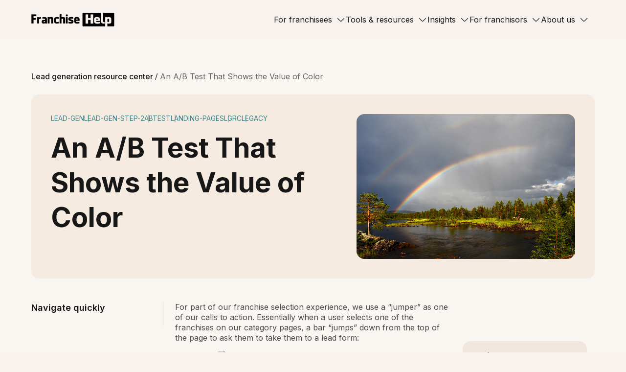

--- FILE ---
content_type: text/html; charset=utf-8
request_url: https://www.franchisehelp.com/franchise-lead-generation/an-ab-test-that-shows-the-value-of-color/
body_size: 95147
content:
<!DOCTYPE html>
<html>
<head>
   <script>
    var dataLayer = [{
        "tracker": {"silo": "fh", "ab_tests": "Consulting:Partner,Quiz Choice - FH:partner-branching-quiz,Liquid Cap:Control,Null Test:Control,Quiz Choice - FH (2025):standard-quiz-2025", "type": "request", "url": "https://www.franchisehelp.com/franchise-lead-generation/an-ab-test-that-shows-the-value-of-color/", "method": "GET", "referrer": null, "ip": "13.58.40.134", "acceptLanguage": null, "webCls": "ContentView", "webMethod": "lgrcPost", "ua": "Mozilla/5.0 (Macintosh; Intel Mac OS X 10_15_7) AppleWebKit/537.36 (KHTML, like Gecko) Chrome/131.0.0.0 Safari/537.36; ClaudeBot/1.0; +claudebot@anthropic.com)", "ua_browser": null, "ua_platform": null, "ua_version": null, "landing_url": "https://www.franchisehelp.com/franchise-lead-generation/an-ab-test-that-shows-the-value-of-color/", "landing_referrer": null, "landing_time": "2026-01-17 00:02:30.436654", "utm_source": "DIRECT", "utm_campaign": "GLOBAL"}
    }];
</script>

<!-- Google Tag Manager -->
<script>(function(w,d,s,l,i){w[l]=w[l]||[];w[l].push({'gtm.start':
new Date().getTime(),event:'gtm.js'});var f=d.getElementsByTagName(s)[0],
j=d.createElement(s),dl=l!='dataLayer'?'&l='+l:'';j.async=true;j.src=
'//www.googletagmanager.com/gtm.js?id='+i+dl;f.parentNode.insertBefore(j,f);
})(window,document,'script','dataLayer','GTM-5W45N6');</script>
<!-- End Google Tag Manager -->

<!-- Google Tag Manager -->


<!-- End Google Tag Manager -->
    <meta charset="utf-8">
    <meta http-equiv="X-UA-Compatible" content="IE=edge">
    <meta name="viewport" content="width=device-width, initial-scale=1.0, shrink-to-fit=no">
    <meta name="google-site-verification" content="BwHnjXOh1fDctpcsfsL4S0YfIson9zGScai45k_s4q4" />
    <meta name="facebook-domain-verification" content="oonpb8wcc48l2ew5y4ubn7zezkbblv" />
    <meta name="msvalidate.01" content="D817E2BCF8C8B9E594CCF15D1310C8B5">

    
    
    

    <meta name="title" content="An A/B Test That Shows the Value of Color">
    <meta name="description" content="For part of our franchise selection experience, we use a “jumper” as one of
our calls to action. Essentially when a user selects one of the franchises on
our category pages, a bar “jumps” down from the top of the page to ask them to
take them to a lead form:">
    <meta property="author" content="Leadgen Resource Center">

    <meta property="og:title" content="An A/B Test That Shows the Value of Color">
    <meta property="og:url" content="https://www.franchisehelp.com/franchise-lead-generation/an-ab-test-that-shows-the-value-of-color/">
    <meta property="og:image" content="https://storage.googleapis.com/enty/7115b8c8-9ff7-456e-9a99-fc7d4f8cf54c.jpg">
    <meta property="og:description" content="For part of our franchise selection experience, we use a “jumper” as one of
our calls to action. Essentially when a user selects one of the franchises on
our category pages, a bar “jumps” down from the top of the page to ask them to
take them to a lead form:">
    <meta property="og:type" content="article">
    <meta property="og:site_name" content="Leadgen Resource Center">

    <meta name="twitter:description" content="For part of our franchise selection experience, we use a “jumper” as one of
our calls to action. Essentially when a user selects one of the franchises on
our category pages, a bar “jumps” down from the top of the page to ask them to
take them to a lead form:">
    <meta name="twitter:image:src" content="https://storage.googleapis.com/enty/7115b8c8-9ff7-456e-9a99-fc7d4f8cf54c.jpg">
    <meta name="twitter:card" content="summary_large_image">
    <meta name="twitter:creator" content="">
    <meta name="twitter:site" content="">



    <title>An A/B Test That Shows the Value of Color</title>

    

    <link href="https://cdn.jsdelivr.net/npm/bootstrap@5.3.3/dist/css/bootstrap.min.css"
        rel="stylesheet"
        integrity="sha384-QWTKZyjpPEjISv5WaRU9OFeRpok6YctnYmDr5pNlyT2bRjXh0JMhjY6hW+ALEwIH"
        crossorigin="anonymous">
    <script
        src="https://cdn.jsdelivr.net/npm/bootstrap@5.3.3/dist/js/bootstrap.bundle.min.js"
        integrity="sha384-YvpcrYf0tY3lHB60NNkmXc5s9fDVZLESaAA55NDzOxhy9GkcIdslK1eN7N6jIeHz"
        crossorigin="anonymous"></script>

    <link href="https://fonts.googleapis.com/css2?family=Inter:wght@100..900&display=swap"
        rel="stylesheet">

    <link rel="stylesheet"
        href="/resource/compiled/public-monolith.css">
    <link rel="preconnect" href="https://fonts.googleapis.com">
    <link rel="preconnect" href="https://fonts.gstatic.com" crossorigin>

    <link rel="stylesheet" href="https://use.fontawesome.com/releases/v5.4.1/css/all.css" integrity="sha384-5sAR7xN1Nv6T6+dT2mhtzEpVJvfS3NScPQTrOxhwjIuvcA67KV2R5Jz6kr4abQsz" crossorigin="anonymous">
    <link rel="shortcut icon" type="image/ico"
        href="/resource/images/favicon.ico" />
    
</head>
<body class="
    silo-fh
    
    ">

<noscript><iframe src="//www.googletagmanager.com/ns.html?id=GTM-5W45N6"
height="0" width="0" style="display:none;visibility:hidden"></iframe></noscript>




<div class="fhp wrapper">
    

        
            <header class="fr_main_header">
    <div class="container">
        <div class="row align-items-center fr_main_header_row">
            <div class="col-lg-2 col-md-2 col-sm-6 fr_desktop_header_logo">
                <a href="/">
                    
                    <img src="/resource/surge/images/logos/franchise-logo-2.png"
                        class="fr_logo">
                </a>

            </div>
            <div
                class="col-lg-10 col-md-10 col-sm-6 fr_main_nav_links_col d-lg-flex justify-content-end">
                <nav class="navbar navbar-expand-lg fr_navbar">
                    <div class="container-fluid">
                        <a class="fr_logo_mobile_wapper" href="/">
                            <img src="/resource/surge/images/logos/franchise-logo-2.png"
                                class="fr_logo_mobile">
                        </a>

                        <button class="navbar-toggler" type="button"
                            data-bs-toggle="collapse"
                            data-bs-target="#fr_navbarNavDropdown"
                            aria-controls="fr_navbarNavDropdown" aria-expanded="false"
                            aria-label="Toggle navigation">
                            <div id="nav-icon2">
                                <span></span>
                                <span></span>
                                <span></span>
                                <span></span>
                                <span></span>
                                <span></span>
                            </div>
                        </button>
                        <div class="collapse navbar-collapse" id="fr_navbarNavDropdown">
                            <ul class="navbar-nav">
                                <li class="nav-item dropdown">
                                    <a class="nav-link dropdown-toggle" href="#"
                                        role="button" data-bs-toggle="dropdown"
                                        aria-expanded="false">
                                        For franchisees
                                    </a>
                                    <ul class="fr_nav_menu_dropdown dropdown-menu">
                                        <li>
                                            <a class="dropdown-item fr_dropdown_inner_wapper"
                                                href="/franchisee-resource-center">
                                                <div class="fr_drop_item_left_icon_col">
                                                    <svg width="20" height="20"
                                                        viewBox="0 0 20 20" fill="none"
                                                        xmlns="http://www.w3.org/2000/svg">
                                                        <path
                                                            d="M7.14258 19.2859H12.8569"
                                                            stroke="#39868D"
                                                            stroke-linecap="round"
                                                            stroke-linejoin="round" />
                                                        <path
                                                            d="M12.857 12.9033C14.9737 11.8513 16.4284 9.66701 16.4284 7.14293C16.4284 3.59253 13.5503 0.714355 9.99986 0.714355C6.44946 0.714355 3.57129 3.59253 3.57129 7.14293C3.57129 9.66701 5.02597 11.8513 7.14272 12.9033V15.0001C7.14272 15.3945 7.46252 15.7144 7.857 15.7144H12.1427C12.5372 15.7144 12.857 15.3945 12.857 15.0001V12.9033Z"
                                                            fill="#D7E6E8" />
                                                        <path
                                                            d="M12.857 12.9033C14.9737 11.8513 16.4284 9.66701 16.4284 7.14293C16.4284 3.59253 13.5503 0.714355 9.99986 0.714355C6.44946 0.714355 3.57129 3.59253 3.57129 7.14293C3.57129 9.66701 5.02597 11.8513 7.14272 12.9033V15.0001C7.14272 15.3945 7.46252 15.7144 7.857 15.7144H12.1427C12.5372 15.7144 12.857 15.3945 12.857 15.0001V12.9033Z"
                                                            stroke="#39868D"
                                                            stroke-linecap="round"
                                                            stroke-linejoin="round" />
                                                    </svg>
                                                </div>
                                                <div
                                                    class="fr_drop_item_right_content_col">
                                                    <p class="fr_drop_item_bold_text">
                                                        Franchise resource center</p>
                                                    <p class="fr_drop_item_normal_text">
                                                        Your go-to hub for franchise
                                                        insights</p>

                                                </div>
                                            </a>
                                        </li>
                                        <li>
                                            <a class="dropdown-item fr_dropdown_inner_wapper"
                                                href="/franchise-directory/">
                                                <div class="fr_drop_item_left_icon_col">
                                                    <svg width="20" height="20"
                                                        viewBox="0 0 20 20" fill="none"
                                                        xmlns="http://www.w3.org/2000/svg">
                                                        <path
                                                            d="M4.28592 19.2857H16.4288V15H4.28592C3.71761 15 3.17255 15.2257 2.77069 15.6276C2.36884 16.0294 2.14307 16.5746 2.14307 17.1429C2.14307 17.7111 2.36884 18.2563 2.77069 18.6581C3.17255 19.06 3.71761 19.2857 4.28592 19.2857Z"
                                                            fill="#CCDDDE" />
                                                        <path
                                                            d="M2.77069 15.6276C2.36884 16.0295 2.14307 16.5746 2.14307 17.1429V2.80007C2.15797 2.24171 2.39028 1.71124 2.79055 1.32165C3.19081 0.932061 3.72737 0.714157 4.28592 0.714356H16.4288C16.8076 0.714356 17.1711 0.864866 17.4389 1.13277C17.7068 1.40068 17.8574 1.76404 17.8574 2.14293V13.5715C17.8574 13.9504 17.7068 14.3138 17.4389 14.5816C17.1711 14.8495 16.8076 15.0001 16.4288 15.0001H4.28592C3.71761 15.0001 3.17255 15.2258 2.77069 15.6276Z"
                                                            fill="#D7E6E8" />
                                                        <path
                                                            d="M17.8574 19.2858H4.28592C3.71761 19.2858 3.17255 19.0601 2.77069 18.6582C2.36884 18.2564 2.14307 17.7112 2.14307 17.1429C2.14307 16.5746 2.36884 16.0295 2.77069 15.6276C3.17255 15.2258 3.71761 15.0001 4.28592 15.0001H16.4288C16.8076 15.0001 17.1711 14.8495 17.4389 14.5816C17.7068 14.3138 17.8574 13.9504 17.8574 13.5715V2.14293C17.8574 1.76404 17.7068 1.40068 17.4389 1.13277C17.1711 0.864866 16.8076 0.714356 16.4288 0.714356H4.28592C3.72737 0.714157 3.19081 0.932061 2.79055 1.32165C2.39028 1.71124 2.15797 2.24171 2.14307 2.80007V17.0858"
                                                            stroke="#39868D"
                                                            stroke-linecap="round"
                                                            stroke-linejoin="round" />
                                                        <path d="M16.4287 15V19.2857"
                                                            stroke="#39868D"
                                                            stroke-linecap="round"
                                                            stroke-linejoin="round" />
                                                        <path
                                                            d="M7.85742 0.714355V9.28578L10.7146 6.63273L13.5717 9.28578V0.714355H7.85742Z"
                                                            fill="#CCDDDE" />
                                                        <path
                                                            d="M7.85742 0.714355V9.28578L10.7146 6.63273L13.5717 9.28578V0.714355H7.85742Z"
                                                            stroke="#39868D"
                                                            stroke-linecap="round"
                                                            stroke-linejoin="round" />
                                                    </svg>
                                                </div>
                                                <div
                                                    class="fr_drop_item_right_content_col">
                                                    <p class="fr_drop_item_bold_text">
                                                        Franchise directory</p>
                                                    <p class="fr_drop_item_normal_text">
                                                        Explore our extensive list of
                                                        franchise options</p>

                                                </div>
                                            </a>
                                        </li>
                                        <li>
                                            <a class="dropdown-item fr_dropdown_inner_wapper"
                                                href="/franchise-categories/">
                                                <div class="fr_drop_item_left_icon_col">
                                                    <svg width="20" height="20"
                                                        viewBox="0 0 20 20" fill="none"
                                                        xmlns="http://www.w3.org/2000/svg">
                                                        <g
                                                            clip-path="url(#clip0_1812_8787)">
                                                            <path
                                                                d="M19.2831 12.859C19.2827 12.3578 19.1503 11.8656 18.8994 11.4318C18.6484 10.998 18.2878 10.6378 17.8537 10.3875C17.4196 10.1371 16.9273 10.0054 16.426 10.0055C15.9248 10.0056 15.4326 10.1376 14.9986 10.3882V6.43214C14.9986 6.05336 14.8481 5.6901 14.5803 5.42226C14.3124 5.15443 13.9492 5.00396 13.5704 5.00396H9.61435C9.8662 4.56983 9.9992 4.077 9.99997 3.5751C10.0007 3.07321 9.86925 2.57997 9.61875 2.14507C9.36825 1.71016 9.00758 1.34894 8.57305 1.09777C8.13854 0.846598 7.6455 0.714355 7.14361 0.714355C6.64171 0.714355 6.14868 0.846598 5.71417 1.09777C5.27964 1.34894 4.91897 1.71016 4.66847 2.14507C4.41797 2.57997 4.28648 3.07321 4.28725 3.5751C4.28803 4.077 4.42103 4.56983 4.67285 5.00396H2.14498C1.7662 5.00396 1.40294 5.15443 1.1351 5.42226C0.867265 5.6901 0.716797 6.05336 0.716797 6.43214V9.37418C0.950453 9.31667 1.19026 9.2879 1.43088 9.2885C2.18844 9.2885 2.91497 9.58944 3.45064 10.1251C3.98631 10.6608 4.28725 11.3873 4.28725 12.1449C4.28725 12.9024 3.98631 13.6289 3.45064 14.1646C2.91497 14.7002 2.18844 15.0012 1.43088 15.0012C1.19026 15.0018 0.950453 14.9731 0.716797 14.9155V17.8576C0.716797 18.2364 0.867265 18.5996 1.1351 18.8675C1.40294 19.1354 1.7662 19.2858 2.14498 19.2858H5.80113C5.7436 19.0521 5.71483 18.8124 5.71543 18.5716C5.71543 17.8141 6.01637 17.0876 6.55204 16.5519C7.08771 16.0162 7.81424 15.7154 8.57178 15.7154C9.32934 15.7154 10.0559 16.0162 10.5915 16.5519C11.1272 17.0876 11.4282 17.8141 11.4282 18.5716C11.4288 18.8124 11.4 19.0521 11.3425 19.2858H13.5704C13.9492 19.2858 14.3124 19.1354 14.5803 18.8675C14.8481 18.5996 14.9986 18.2364 14.9986 17.8576V15.3296C15.4326 15.5802 15.9248 15.7122 16.426 15.7124C16.9273 15.7125 17.4196 15.5808 17.8537 15.3305C18.2878 15.0801 18.6484 14.7199 18.8994 14.2861C19.1503 13.8523 19.2827 13.3601 19.2831 12.859Z"
                                                                fill="#D7E6E8" />
                                                            <path
                                                                d="M19.2831 12.8589C19.2827 12.3578 19.1503 11.8656 18.8994 11.4318C18.6484 10.998 18.2878 10.6378 17.8537 10.3875C17.4196 10.1371 16.9273 10.0054 16.426 10.0055C15.9248 10.0056 15.4326 10.1376 14.9986 10.3882V6.43213C14.9986 6.05336 14.8481 5.69009 14.5803 5.42226C14.3124 5.15442 13.9492 5.00396 13.5704 5.00396H9.61435C9.8662 4.56982 9.9992 4.07699 9.99997 3.57511C10.0007 3.07321 9.86925 2.57998 9.61875 2.14506C9.36825 1.71016 9.00758 1.34894 8.57305 1.09777C8.13854 0.846598 7.6455 0.714355 7.14361 0.714355C6.64171 0.714355 6.14868 0.846598 5.71417 1.09777C5.27964 1.34894 4.91897 1.71016 4.66847 2.14506C4.41797 2.57998 4.28648 3.07321 4.28725 3.57511C4.28803 4.07699 4.42103 4.56982 4.67285 5.00396H2.14498C1.7662 5.00396 1.40294 5.15442 1.1351 5.42226C0.867265 5.69009 0.716797 6.05336 0.716797 6.43213V9.37419C0.950453 9.31668 1.19026 9.28789 1.43088 9.28851C2.18844 9.28851 2.91497 9.58943 3.45064 10.1251C3.98631 10.6608 4.28725 11.3873 4.28725 12.1449C4.28725 12.9024 3.98631 13.6289 3.45064 14.1646C2.91497 14.7003 2.18844 15.0012 1.43088 15.0012C1.19026 15.0018 0.950453 14.973 0.716797 14.9155V17.8576C0.716797 18.2363 0.867265 18.5996 1.1351 18.8675C1.40294 19.1353 1.7662 19.2858 2.14498 19.2858H5.80113C5.7436 19.052 5.71483 18.8123 5.71543 18.5716C5.71543 17.814 6.01637 17.0876 6.55204 16.5519C7.08771 16.0162 7.81424 15.7153 8.57178 15.7153C9.32934 15.7153 10.0559 16.0162 10.5915 16.5519C11.1272 17.0876 11.4282 17.814 11.4282 18.5716C11.4288 18.8123 11.4 19.052 11.3425 19.2858H13.5704C13.9492 19.2858 14.3124 19.1353 14.5803 18.8675C14.8481 18.5996 14.9986 18.2363 14.9986 17.8576V15.3298C15.4326 15.5803 15.9248 15.7122 16.426 15.7123C16.9273 15.7125 17.4196 15.5808 17.8537 15.3305C18.2878 15.08 18.6484 14.7199 18.8994 14.286C19.1503 13.8523 19.2827 13.3601 19.2831 12.8589Z"
                                                                stroke="#39868D"
                                                                stroke-linecap="round"
                                                                stroke-linejoin="round" />
                                                        </g>
                                                        <defs>
                                                            <clipPath
                                                                id="clip0_1812_8787">
                                                                <rect width="20"
                                                                    height="20"
                                                                    fill="white" />
                                                            </clipPath>
                                                        </defs>
                                                    </svg>
                                                </div>
                                                <div
                                                    class="fr_drop_item_right_content_col">
                                                    <p class="fr_drop_item_bold_text">
                                                        Franchise by category</p>
                                                    <p class="fr_drop_item_normal_text">
                                                        Find franchises organized by
                                                        industry sectors</p>

                                                </div>
                                            </a>
                                        </li>
                                        <li>
                                            <a class="dropdown-item fr_dropdown_inner_wapper"
                                                href="/franchise-investments/">
                                                <div class="fr_drop_item_left_icon_col">
                                                    <svg width="20" height="20"
                                                        viewBox="0 0 20 20" fill="none"
                                                        xmlns="http://www.w3.org/2000/svg">
                                                        <g
                                                            clip-path="url(#clip0_1812_8798)">
                                                            <path
                                                                d="M10.0001 19.2858C15.1285 19.2858 19.2858 15.1285 19.2858 10.0001C19.2858 4.87171 15.1285 0.714355 10.0001 0.714355C4.87171 0.714355 0.714355 4.87171 0.714355 10.0001C0.714355 15.1285 4.87171 19.2858 10.0001 19.2858Z"
                                                                fill="#D7E6E8" />
                                                            <path
                                                                d="M10.0001 19.2858C15.1285 19.2858 19.2858 15.1285 19.2858 10.0001C19.2858 4.87171 15.1285 0.714355 10.0001 0.714355C4.87171 0.714355 0.714355 4.87171 0.714355 10.0001C0.714355 15.1285 4.87171 19.2858 10.0001 19.2858Z"
                                                                stroke="#39868D"
                                                                stroke-linecap="round"
                                                                stroke-linejoin="round" />
                                                            <path
                                                                d="M12.4314 7.46052C12.3478 7.22393 12.2188 7.0088 12.0548 6.8256C11.706 6.43592 11.1992 6.19067 10.635 6.19067H9.16071C8.22168 6.19067 7.46045 6.9519 7.46045 7.89093C7.46045 8.68995 8.01681 9.38116 8.79736 9.5519L11.0421 10.0429C11.9165 10.2342 12.5398 11.0091 12.5398 11.9043C12.5398 12.9562 11.687 13.8097 10.635 13.8097H9.36521C8.53586 13.8097 7.83032 13.2797 7.56883 12.5399"
                                                                stroke="#39868D"
                                                                stroke-linecap="round"
                                                                stroke-linejoin="round" />
                                                            <path
                                                                d="M10 6.19065V4.28589"
                                                                stroke="#39868D"
                                                                stroke-linecap="round"
                                                                stroke-linejoin="round" />
                                                            <path
                                                                d="M10 15.7144V13.8096"
                                                                stroke="#39868D"
                                                                stroke-linecap="round"
                                                                stroke-linejoin="round" />
                                                        </g>
                                                        <defs>
                                                            <clipPath
                                                                id="clip0_1812_8798">
                                                                <rect width="20"
                                                                    height="20"
                                                                    fill="white" />
                                                            </clipPath>
                                                        </defs>
                                                    </svg>

                                                </div>
                                                <div
                                                    class="fr_drop_item_right_content_col">
                                                    <p class="fr_drop_item_bold_text">
                                                        Franchise by investment level
                                                    </p>
                                                    <p class="fr_drop_item_normal_text">
                                                        Find franchises based on
                                                        investment requirements</p>

                                                </div>
                                            </a>
                                        </li>
                                    </ul>
                                </li>
                                <li class="nav-item dropdown">
                                    <a class="nav-link dropdown-toggle" href="#"
                                        role="button" data-bs-toggle="dropdown"
                                        aria-expanded="false">
                                        Tools & resources
                                    </a>
                                    <ul class="fr_nav_menu_dropdown dropdown-menu">
                                        <li>
                                            <a class="dropdown-item fr_dropdown_inner_wapper"
                                                href="/franchise-comparison/">
                                                <div class="fr_drop_item_left_icon_col">
                                                    <svg width="20" height="20"
                                                        viewBox="0 0 20 20" fill="none"
                                                        xmlns="http://www.w3.org/2000/svg">
                                                        <path
                                                            d="M18.125 5.60866C18.125 5.44199 18.0583 5.28366 17.9417 5.16699L14.8417 2.06699C14.6 1.82533 14.2 1.82533 13.9583 2.06699C13.7167 2.30866 13.7167 2.70866 13.9583 2.95033L16 4.99199H2.5C2.15833 4.99199 1.875 5.27533 1.875 5.61699C1.875 5.95866 2.15833 6.23366 2.5 6.23366H15.9917L13.9583 8.26699C13.7167 8.50866 13.7167 8.90866 13.9583 9.15033C14.0833 9.27533 14.2417 9.33366 14.4 9.33366C14.5583 9.33366 14.7167 9.27533 14.8417 9.15033L17.9333 6.05866C17.9917 6.00033 18.0417 5.92533 18.075 5.84199C18.075 5.83366 18.075 5.82533 18.0833 5.81699C18.1083 5.75033 18.125 5.68366 18.125 5.60866Z"
                                                            fill="#39868D" />
                                                        <path
                                                            d="M17.5 13.7669H4.00833L6.04167 11.7335C6.28333 11.4919 6.28333 11.0919 6.04167 10.8502C5.8 10.6085 5.4 10.6085 5.15833 10.8502L2.06667 13.9419C2.00833 14.0002 1.95833 14.0752 1.925 14.1585C1.925 14.1669 1.925 14.1752 1.91667 14.1835C1.89167 14.2502 1.875 14.3252 1.875 14.4002C1.875 14.5669 1.94167 14.7252 2.05833 14.8419L5.15833 17.9419C5.28333 18.0669 5.44167 18.1252 5.6 18.1252C5.75833 18.1252 5.91667 18.0669 6.04167 17.9419C6.28333 17.7002 6.28333 17.3002 6.04167 17.0585L4 15.0169H17.5C17.8417 15.0169 18.125 14.7335 18.125 14.3919C18.125 14.0502 17.8417 13.7669 17.5 13.7669Z"
                                                            fill="#39868D" />
                                                    </svg>

                                                </div>
                                                <div
                                                    class="fr_drop_item_right_content_col">
                                                    <p class="fr_drop_item_bold_text">
                                                        Franchise comparison</p>
                                                    <p class="fr_drop_item_normal_text">
                                                        Compare key features of
                                                        different franchises</p>

                                                </div>
                                            </a>
                                        </li>
                                        <li>
                                            <a class="dropdown-item fr_dropdown_inner_wapper"
                                                href="https://reports.franchisehelp.com/">
                                                <div class="fr_drop_item_left_icon_col">
                                                    <svg width="20" height="20"
                                                        viewBox="0 0 20 20" fill="none"
                                                        xmlns="http://www.w3.org/2000/svg">
                                                        <path
                                                            d="M17.8574 17.8567C17.8574 18.2356 17.7068 18.599 17.4389 18.8669C17.1711 19.1347 16.8076 19.2853 16.4288 19.2853H3.57164C3.19275 19.2853 2.82939 19.1347 2.56148 18.8669C2.29358 18.599 2.14307 18.2356 2.14307 17.8567V2.14244C2.14307 1.76355 2.29358 1.4002 2.56148 1.13229C2.82939 0.864377 3.19275 0.713867 3.57164 0.713867H11.5513C11.9302 0.713867 12.2936 0.864377 12.5615 1.13229L17.4389 6.00974C17.7068 6.27764 17.8574 6.64101 17.8574 7.01988V17.8567Z"
                                                            fill="#D7E6E8" />
                                                        <path
                                                            d="M17.8574 17.8567C17.8574 18.2356 17.7068 18.599 17.4389 18.8669C17.1711 19.1347 16.8076 19.2853 16.4288 19.2853H3.57164C3.19275 19.2853 2.82939 19.1347 2.56148 18.8669C2.29358 18.599 2.14307 18.2356 2.14307 17.8567V2.14244C2.14307 1.76355 2.29358 1.4002 2.56148 1.13229C2.82939 0.864377 3.19275 0.713867 3.57164 0.713867H11.5513C11.9302 0.713867 12.2936 0.864377 12.5615 1.13229L17.4389 6.00974C17.7068 6.27764 17.8574 6.64101 17.8574 7.01988V17.8567Z"
                                                            stroke="#39868D"
                                                            stroke-linecap="round"
                                                            stroke-linejoin="round" />
                                                        <path
                                                            d="M10.7983 9.10645H14.3698"
                                                            stroke="#39868D"
                                                            stroke-linecap="round"
                                                            stroke-linejoin="round" />
                                                        <path
                                                            d="M10.7983 14.4189H14.3698"
                                                            stroke="#39868D"
                                                            stroke-linecap="round"
                                                            stroke-linejoin="round" />
                                                        <path
                                                            d="M5.27344 14.3382L6.47042 15.5352L8.46539 12.7422"
                                                            stroke="#39868D"
                                                            stroke-linecap="round"
                                                            stroke-linejoin="round" />
                                                        <path
                                                            d="M5.27344 8.93681L6.47042 10.1338L8.46539 7.34082"
                                                            stroke="#39868D"
                                                            stroke-linecap="round"
                                                            stroke-linejoin="round" />
                                                    </svg>

                                                </div>
                                                <div
                                                    class="fr_drop_item_right_content_col">
                                                    <p class="fr_drop_item_bold_text">
                                                        Franchise disc docs (FDD)</p>
                                                    <p class="fr_drop_item_normal_text">
                                                        Access essential legal franchise
                                                        information</p>

                                                </div>
                                            </a>
                                        </li>

                                    </ul>
                                </li>
                                <li class="nav-item dropdown">
                                    <a class="nav-link dropdown-toggle" href="#"
                                        role="button" data-bs-toggle="dropdown"
                                        aria-expanded="false">
                                        Insights
                                    </a>
                                    <ul class="fr_nav_menu_dropdown dropdown-menu">
                                        <li>
                                            <a class="dropdown-item fr_dropdown_inner_wapper"
                                                href="/industry-reports/">
                                                <div class="fr_drop_item_left_icon_col">
                                                    <svg width="20" height="20"
                                                        viewBox="0 0 20 20" fill="none"
                                                        xmlns="http://www.w3.org/2000/svg">
                                                        <g
                                                            clip-path="url(#clip0_1978_2717)">
                                                            <path
                                                                d="M17.2529 1.42871H2.7474C2.01911 1.42871 1.42871 2.01911 1.42871 2.7474V17.2529C1.42871 17.9811 2.01911 18.5716 2.7474 18.5716H17.2529C17.9811 18.5716 18.5716 17.9811 18.5716 17.2529V2.7474C18.5716 2.01911 17.9811 1.42871 17.2529 1.42871Z"
                                                                fill="#D7E6E8" />
                                                            <path
                                                                d="M17.2529 1.42871H2.7474C2.01911 1.42871 1.42871 2.01911 1.42871 2.7474V17.2529C1.42871 17.9811 2.01911 18.5716 2.7474 18.5716H17.2529C17.9811 18.5716 18.5716 17.9811 18.5716 17.2529V2.7474C18.5716 2.01911 17.9811 1.42871 17.2529 1.42871Z"
                                                                stroke="#39868D"
                                                                stroke-linecap="round"
                                                                stroke-linejoin="round" />
                                                            <path
                                                                d="M4.28564 5V15H8.21422V5H4.28564Z"
                                                                fill="#D7E6E8" />
                                                            <path
                                                                d="M8.21436 7.85742V15.0003H11.7858V7.85742H8.21436Z"
                                                                fill="#D7E6E8" />
                                                            <path
                                                                d="M11.7856 10.7148V15.0006H15.7142V10.7148H11.7856Z"
                                                                fill="#D7E6E8" />
                                                            <path
                                                                d="M11.7856 10.7148V15.0006H15.7142V10.7148H11.7856Z"
                                                                stroke="#39868D"
                                                                stroke-linecap="round"
                                                                stroke-linejoin="round" />
                                                            <path
                                                                d="M8.21436 7.85742V15.0003H11.7858V7.85742H8.21436Z"
                                                                stroke="#39868D"
                                                                stroke-linecap="round"
                                                                stroke-linejoin="round" />
                                                            <path
                                                                d="M4.28564 5V15H8.21422V5H4.28564Z"
                                                                stroke="#39868D"
                                                                stroke-linecap="round"
                                                                stroke-linejoin="round" />
                                                        </g>
                                                        <defs>
                                                            <clipPath
                                                                id="clip0_1978_2717">
                                                                <rect width="20"
                                                                    height="20"
                                                                    fill="white" />
                                                            </clipPath>
                                                        </defs>
                                                    </svg>


                                                </div>
                                                <div
                                                    class="fr_drop_item_right_content_col">
                                                    <p class="fr_drop_item_bold_text">
                                                        Industry reports</p>
                                                    <p class="fr_drop_item_normal_text">
                                                        In-depth analysis of
                                                        sector-specific trends.</p>

                                                </div>
                                            </a>
                                        </li>
                                        <li>
                                            <a class="dropdown-item fr_dropdown_inner_wapper"
                                                href="/state-reports/">
                                                <div class="fr_drop_item_left_icon_col">
                                                    <svg width="20" height="20"
                                                        viewBox="0 0 20 20" fill="none"
                                                        xmlns="http://www.w3.org/2000/svg">
                                                        <g
                                                            clip-path="url(#clip0_1818_10024)">
                                                            <path
                                                                d="M17.1429 14.2852H2.85721L0.714355 19.2852H19.2858L17.1429 14.2852Z"
                                                                fill="#D7E6E8" />
                                                            <path
                                                                d="M16.4284 7.14244C16.4284 11.4705 11.8792 14.7282 10.6565 15.5256C10.4606 15.6533 10.2337 15.7139 9.99986 15.7139C9.76602 15.7139 9.5391 15.6533 9.34323 15.5256C8.12052 14.7282 3.57129 11.4705 3.57129 7.14244C3.57129 3.59204 6.44946 0.713867 9.99986 0.713867C13.5503 0.713867 16.4284 3.59204 16.4284 7.14244Z"
                                                                fill="#D7E6E8" />
                                                            <path
                                                                d="M7.5 6.78516C7.5 7.4482 7.76339 8.08408 8.23223 8.55292C8.70107 9.02176 9.33696 9.28516 10 9.28516C10.663 9.28516 11.2989 9.02176 11.7678 8.55292C12.2366 8.08408 12.5 7.4482 12.5 6.78516C12.5 6.12212 12.2366 5.48623 11.7678 5.01739C11.2989 4.54855 10.663 4.28516 10 4.28516C9.33696 4.28516 8.70107 4.54855 8.23223 5.01739C7.76339 5.48623 7.5 6.12212 7.5 6.78516Z"
                                                                fill="#D7E6E8" />
                                                            <path
                                                                d="M16.4286 14.2852H17.1429L19.2858 19.2852H0.714355L2.85721 14.2852H3.5715"
                                                                stroke="#39868D"
                                                                stroke-linecap="round"
                                                                stroke-linejoin="round" />
                                                            <path
                                                                d="M16.4284 7.14244C16.4284 11.4705 11.8792 14.7282 10.6565 15.5256C10.4606 15.6533 10.2337 15.7139 9.99986 15.7139C9.76602 15.7139 9.5391 15.6533 9.34323 15.5256C8.12052 14.7282 3.57129 11.4705 3.57129 7.14244C3.57129 3.59204 6.44946 0.713867 9.99986 0.713867C13.5503 0.713867 16.4284 3.59204 16.4284 7.14244Z"
                                                                stroke="#39868D"
                                                                stroke-linecap="round"
                                                                stroke-linejoin="round" />
                                                            <path
                                                                d="M7.5 6.78516C7.5 7.4482 7.76339 8.08408 8.23223 8.55292C8.70107 9.02176 9.33696 9.28516 10 9.28516C10.663 9.28516 11.2989 9.02176 11.7678 8.55292C12.2366 8.08408 12.5 7.4482 12.5 6.78516C12.5 6.12212 12.2366 5.48623 11.7678 5.01739C11.2989 4.54855 10.663 4.28516 10 4.28516C9.33696 4.28516 8.70107 4.54855 8.23223 5.01739C7.76339 5.48623 7.5 6.12212 7.5 6.78516Z"
                                                                stroke="#39868D"
                                                                stroke-linecap="round"
                                                                stroke-linejoin="round" />
                                                        </g>
                                                        <defs>
                                                            <clipPath
                                                                id="clip0_1818_10024">
                                                                <rect width="20"
                                                                    height="20"
                                                                    fill="white" />
                                                            </clipPath>
                                                        </defs>
                                                    </svg>

                                                </div>
                                                <div
                                                    class="fr_drop_item_right_content_col">
                                                    <p class="fr_drop_item_bold_text">
                                                        State-by-state</p>
                                                    <p class="fr_drop_item_normal_text">
                                                        Insights on industry performance
                                                        per state.</p>

                                                </div>
                                            </a>
                                        </li>
                                        <li>
                                            <a class="dropdown-item fr_dropdown_inner_wapper"
                                                href="/news-clips/">
                                                <div class="fr_drop_item_left_icon_col">
                                                    <svg width="20" height="20"
                                                        viewBox="0 0 20 20" fill="none"
                                                        xmlns="http://www.w3.org/2000/svg">
                                                        <path
                                                            d="M19.2858 15.9866V4.83009L15.7144 4.83008V15.9866C15.7144 16.4827 15.9025 16.9586 16.2374 17.3094C16.5722 17.6601 17.0265 17.8573 17.5001 17.8573C17.9736 17.8573 18.4279 17.6601 18.7628 17.3094C19.0976 16.9586 19.2858 16.4827 19.2858 15.9866Z"
                                                            fill="#D7E6E8" />
                                                        <path
                                                            d="M16.2374 17.3089C16.5722 17.6597 17.0265 17.8569 17.5001 17.8569H2.14293C1.76404 17.8569 1.40068 17.6992 1.13277 17.4186C0.864865 17.1379 0.714355 16.7572 0.714355 16.3603V2.89088C0.714355 2.69242 0.78961 2.50208 0.923565 2.36175C1.05752 2.22142 1.2392 2.14258 1.42864 2.14258H15.0001C15.1895 2.14258 15.3712 2.22142 15.5052 2.36175C15.6391 2.50208 15.7144 2.69242 15.7144 2.89088V15.9861C15.7144 16.4823 15.9025 16.9581 16.2374 17.3089Z"
                                                            fill="#D7E6E8" />
                                                        <path
                                                            d="M19.2858 4.82965V15.9862C19.2858 16.4823 19.0976 16.9581 18.7628 17.3089C18.4279 17.6597 17.9736 17.8569 17.5001 17.8569M17.5001 17.8569C17.0265 17.8569 16.5722 17.6597 16.2374 17.3089C15.9025 16.9581 15.7144 16.4823 15.7144 15.9862V2.89088C15.7144 2.69242 15.6391 2.50208 15.5052 2.36175C15.3712 2.22142 15.1895 2.14258 15.0001 2.14258H1.42864C1.2392 2.14258 1.05752 2.22142 0.923565 2.36175C0.78961 2.50208 0.714355 2.69242 0.714355 2.89088V16.3603C0.714355 16.7572 0.864865 17.1379 1.13277 17.4186C1.40068 17.6992 1.76404 17.8569 2.14293 17.8569H17.5001Z"
                                                            stroke="#39868D"
                                                            stroke-linecap="round"
                                                            stroke-linejoin="round" />
                                                        <path
                                                            d="M11.4286 6.07129H5V9.64272H11.4286V6.07129Z"
                                                            fill="#D7E6E8" />
                                                        <path
                                                            d="M11.4286 6.07129H5V9.64272H11.4286V6.07129Z"
                                                            stroke="#39868D"
                                                            stroke-linecap="round"
                                                            stroke-linejoin="round" />
                                                        <path d="M5 13.9287H11.4286"
                                                            stroke="#39868D"
                                                            stroke-linecap="round"
                                                            stroke-linejoin="round" />
                                                    </svg>
                                                </div>
                                                <div
                                                    class="fr_drop_item_right_content_col">
                                                    <p class="fr_drop_item_bold_text">
                                                        News clips</p>
                                                    <p class="fr_drop_item_normal_text">
                                                        Collection of recent news
                                                        articles</p>

                                                </div>
                                            </a>
                                        </li>
                                        <li>
                                            <a class="dropdown-item fr_dropdown_inner_wapper"
                                                href="/press/">
                                                <div class="fr_drop_item_left_icon_col">
                                                    <svg width="20" height="20"
                                                        viewBox="0 0 20 20" fill="none"
                                                        xmlns="http://www.w3.org/2000/svg">
                                                        <path
                                                            d="M6.42871 5.71401V12.8569L17.6767 16.3719C17.7964 16.4093 17.921 16.4283 18.0464 16.4283C18.731 16.4283 19.2859 15.8734 19.2859 15.1889V3.38201C19.2859 2.69749 18.731 2.14258 18.0464 2.14258C17.921 2.14258 17.7964 2.16161 17.6767 2.19899L6.42871 5.71401Z"
                                                            fill="#D7E6E8" />
                                                        <path
                                                            d="M6.42871 5.71401V12.8569L17.6767 16.3719C17.7964 16.4093 17.921 16.4283 18.0464 16.4283C18.731 16.4283 19.2859 15.8734 19.2859 15.1889V3.38201C19.2859 2.69749 18.731 2.14258 18.0464 2.14258C17.921 2.14258 17.7964 2.16161 17.6767 2.19899L6.42871 5.71401Z"
                                                            stroke="#39868D"
                                                            stroke-linecap="round"
                                                            stroke-linejoin="round" />
                                                        <path
                                                            d="M0.714355 9.2853C0.714355 9.7543 0.806733 10.2187 0.986214 10.652C1.1657 11.0853 1.42877 11.479 1.7604 11.8107C2.43017 12.4805 3.33858 12.8567 4.28578 12.8567H6.42864V5.71387H4.28578C3.81678 5.71387 3.35237 5.80624 2.91906 5.98572C2.48576 6.16521 2.09204 6.42828 1.7604 6.75991C1.09063 7.42968 0.714355 8.3381 0.714355 9.2853Z"
                                                            fill="#D7E6E8" />
                                                        <path
                                                            d="M0.714355 9.2853C0.714355 9.7543 0.806733 10.2187 0.986214 10.652C1.1657 11.0853 1.42877 11.479 1.7604 11.8107C2.43017 12.4805 3.33858 12.8567 4.28578 12.8567H6.42864V5.71387H4.28578C3.81678 5.71387 3.35237 5.80624 2.91906 5.98572C2.48576 6.16521 2.09204 6.42828 1.7604 6.75991C1.09063 7.42968 0.714355 8.3381 0.714355 9.2853Z"
                                                            stroke="#39868D"
                                                            stroke-linecap="round"
                                                            stroke-linejoin="round" />
                                                        <path
                                                            d="M4.28564 12.8564V14.285C4.28564 16.2574 5.88463 17.8564 7.85707 17.8564"
                                                            stroke="#39868D"
                                                            stroke-linecap="round"
                                                            stroke-linejoin="round" />
                                                    </svg>

                                                </div>
                                                <div
                                                    class="fr_drop_item_right_content_col">
                                                    <p class="fr_drop_item_bold_text">
                                                        Press clips</p>
                                                    <p class="fr_drop_item_normal_text">
                                                        Press releases and media
                                                        coverage</p>

                                                </div>
                                            </a>
                                        </li>
                                        <li>
                                            <a class="dropdown-item fr_dropdown_inner_wapper"
                                                href="https://www.franchisechatter.com/">
                                                <div class="fr_drop_item_left_icon_col">
                                                    <svg width="20" height="20"
                                                        viewBox="0 0 20 20" fill="none"
                                                        xmlns="http://www.w3.org/2000/svg">
                                                        <g
                                                            clip-path="url(#clip0_1818_10050)">
                                                            <path
                                                                d="M10.622 10.5711C10.4258 10.6631 10.2141 10.7106 10.0001 10.7106C9.78617 10.7106 9.5745 10.6631 9.37824 10.5711L1.83601 6.7997C1.71353 6.73301 1.61061 6.63091 1.5387 6.50481C1.46678 6.3787 1.42871 6.23351 1.42871 6.08541C1.42871 5.93731 1.46678 5.79213 1.5387 5.66601C1.61061 5.53991 1.71353 5.43783 1.83601 5.37113L9.37824 1.57113C9.5745 1.47911 9.78617 1.43164 10.0001 1.43164C10.2141 1.43164 10.4258 1.47911 10.622 1.57113L18.1643 5.34255C18.2867 5.40925 18.3897 5.51134 18.4616 5.63744C18.5334 5.76355 18.5716 5.90874 18.5716 6.05684C18.5716 6.20494 18.5334 6.35013 18.4616 6.47624C18.3897 6.60234 18.2867 6.70444 18.1643 6.77113L10.622 10.5711Z"
                                                                fill="#D7E6E8" />
                                                            <path
                                                                d="M10.622 10.5711C10.4258 10.6631 10.2141 10.7106 10.0001 10.7106C9.78617 10.7106 9.5745 10.6631 9.37824 10.5711L1.83601 6.7997C1.71353 6.73301 1.61061 6.63093 1.5387 6.50481C1.46678 6.3787 1.42871 6.23351 1.42871 6.08541C1.42871 5.93731 1.46678 5.79213 1.5387 5.66601C1.61061 5.53991 1.71353 5.43783 1.83601 5.37113L9.37824 1.57113C9.5745 1.47911 9.78617 1.43164 10.0001 1.43164C10.2141 1.43164 10.4258 1.47911 10.622 1.57113L18.1643 5.34255C18.2867 5.40925 18.3897 5.51134 18.4616 5.63744C18.5334 5.76355 18.5716 5.90874 18.5716 6.05684C18.5716 6.20494 18.5334 6.35013 18.4616 6.47624C18.3897 6.60235 18.2867 6.70444 18.1643 6.77113L10.622 10.5711Z"
                                                                stroke="#39868D"
                                                                stroke-linecap="round"
                                                                stroke-linejoin="round" />
                                                            <path
                                                                d="M18.5716 10.5L10.5716 14.5143C10.3855 14.5992 10.1833 14.6432 9.97871 14.6432C9.77415 14.6432 9.57197 14.5992 9.38585 14.5143L1.42871 10.5"
                                                                stroke="#39868D"
                                                                stroke-linecap="round"
                                                                stroke-linejoin="round" />
                                                            <path
                                                                d="M18.5716 14.4287L10.5716 18.443C10.3855 18.5279 10.1833 18.5719 9.97871 18.5719C9.77415 18.5719 9.57197 18.5279 9.38585 18.443L1.42871 14.4287"
                                                                stroke="#39868D"
                                                                stroke-linecap="round"
                                                                stroke-linejoin="round" />
                                                        </g>
                                                        <defs>
                                                            <clipPath
                                                                id="clip0_1818_10050">
                                                                <rect width="20"
                                                                    height="20"
                                                                    fill="white" />
                                                            </clipPath>
                                                        </defs>
                                                    </svg>
                                                </div>
                                                <div
                                                    class="fr_drop_item_right_content_col">
                                                    <p class="fr_drop_item_bold_text">
                                                        Additional resources</p>
                                                    <p class="fr_drop_item_normal_text">
                                                        Extra guides to support deeper
                                                        exploration.</p>

                                                </div>
                                            </a>
                                        </li>

                                    </ul>
                                </li>
                                <li class="nav-item dropdown">
                                    <a class="nav-link dropdown-toggle" href="#"
                                        role="button" data-bs-toggle="dropdown"
                                        aria-expanded="false">
                                        For franchisors
                                    </a>
                                    <ul class="fr_nav_menu_dropdown dropdown-menu">
                                        <li>
                                            <a class="dropdown-item fr_dropdown_inner_wapper"
                                                href="/franchise-lead-generation/">
                                                <div class="fr_drop_item_left_icon_col">
                                                    <svg width="20" height="20"
                                                        viewBox="0 0 20 20" fill="none"
                                                        xmlns="http://www.w3.org/2000/svg">
                                                        <g
                                                            clip-path="url(#clip0_1818_9317)">
                                                            <path
                                                                d="M10.3306 18.7494C11.1738 18.4001 11.94 17.8881 12.5853 17.2428L16.2711 13.5571L13.1353 10.4214L9.99962 13.5571C9.51413 13.9519 8.89946 14.1528 8.2745 14.1207C7.64953 14.0886 7.05866 13.8259 6.61616 13.3834C6.17366 12.9409 5.91096 12.35 5.87889 11.7251C5.8468 11.1001 6.0476 10.4854 6.44247 9.99994L9.57454 6.86059L6.44247 3.72852L2.75676 7.41423C1.4534 8.71757 0.721191 10.4853 0.721191 12.3285C0.721191 14.1717 1.4534 15.9394 2.75676 17.2428C4.0601 18.5461 5.82783 19.2784 7.67104 19.2784C8.5837 19.2784 9.48744 19.0985 10.3306 18.7494Z"
                                                                fill="#D7E6E8" />
                                                            <path
                                                                d="M19.2855 10.5426L16.1426 7.41406L13.1284 10.4428L16.2569 13.5714L19.2855 10.5426Z"
                                                                fill="#D7E6E8" />
                                                            <path
                                                                d="M12.5859 3.84244L9.45728 0.713867L6.42871 3.74261L9.55728 6.87118L12.5859 3.84244Z"
                                                                fill="#D7E6E8" />
                                                            <path
                                                                d="M12.5853 17.2424C11.94 17.8877 11.1738 18.3997 10.3306 18.749C9.48744 19.0983 8.5837 19.278 7.67104 19.278C5.82783 19.278 4.0601 18.5457 2.75676 17.2424C1.4534 15.9392 0.721191 14.1714 0.721191 12.3282C0.721191 10.4849 1.4534 8.71721 2.75676 7.41387L9.45676 0.713867L12.5853 3.84244L6.44247 9.99958C6.0476 10.4851 5.8468 11.0997 5.87889 11.7247C5.91096 12.3497 6.17366 12.9405 6.61616 13.383C7.05866 13.8255 7.64953 14.0882 8.2745 14.1203C8.89946 14.1524 9.51413 13.9516 9.99962 13.5567L16.1425 7.41387L19.2854 10.5424L12.5853 17.2424Z"
                                                                stroke="#39868D"
                                                                stroke-linecap="round"
                                                                stroke-linejoin="round" />
                                                            <path
                                                                d="M13.1284 10.4424L16.2569 13.571"
                                                                stroke="#39868D"
                                                                stroke-linecap="round"
                                                                stroke-linejoin="round" />
                                                            <path
                                                                d="M6.42871 3.74219L9.55728 6.87076"
                                                                stroke="#39868D"
                                                                stroke-linecap="round"
                                                                stroke-linejoin="round" />
                                                        </g>
                                                        <defs>
                                                            <clipPath
                                                                id="clip0_1818_9317">
                                                                <rect width="20"
                                                                    height="20"
                                                                    fill="white" />
                                                            </clipPath>
                                                        </defs>
                                                    </svg>


                                                </div>
                                                <div
                                                    class="fr_drop_item_right_content_col">
                                                    <p class="fr_drop_item_bold_text">
                                                        Lead generation center</p>
                                                    <p class="fr_drop_item_normal_text">
                                                        Discover lead sources for
                                                        franchise growth</p>
                                                </div>
                                            </a>
                                        </li>

                                    </ul>
                                </li>
                                <li class="nav-item dropdown">
                                    <a class="nav-link dropdown-toggle" href="#"
                                        role="button" data-bs-toggle="dropdown"
                                        aria-expanded="false">
                                        About us
                                    </a>
                                    <ul class="fr_nav_menu_dropdown dropdown-menu">
                                        <li>
                                            <a class="dropdown-item fr_dropdown_inner_wapper"
                                                href="/about/">
                                                <div class="fr_drop_item_left_icon_col">
                                                    <svg width="20" height="20"
                                                        viewBox="0 0 20 20" fill="none"
                                                        xmlns="http://www.w3.org/2000/svg">
                                                        <path
                                                            d="M12.8573 10.7139C9.30688 10.7139 6.42871 13.592 6.42871 17.1424V17.8567H19.2859V17.1424C19.2859 13.592 16.4077 10.7139 12.8573 10.7139Z"
                                                            fill="#D7E6E8" />
                                                        <path
                                                            d="M12.8571 7.85686C14.4351 7.85686 15.7143 6.57768 15.7143 4.99972C15.7143 3.42176 14.4351 2.14258 12.8571 2.14258C11.2792 2.14258 10 3.42176 10 4.99972C10 6.57768 11.2792 7.85686 12.8571 7.85686Z"
                                                            fill="#D7E6E8" />
                                                        <path
                                                            d="M7.14293 10.7139C3.59253 10.7139 0.714355 13.592 0.714355 17.1424V17.8567H13.5715V17.1424C13.5715 13.592 10.6933 10.7139 7.14293 10.7139Z"
                                                            fill="#D7E6E8" />
                                                        <path
                                                            d="M7.14279 7.85686C8.72074 7.85686 9.99993 6.57768 9.99993 4.99972C9.99993 3.42176 8.72074 2.14258 7.14279 2.14258C5.56483 2.14258 4.28564 3.42176 4.28564 4.99972C4.28564 6.57768 5.56483 7.85686 7.14279 7.85686Z"
                                                            fill="#D7E6E8" />
                                                        <path
                                                            d="M16.4285 17.8565H19.2856V17.1423C19.2856 14.0829 17.1485 11.5227 14.2856 10.873"
                                                            stroke="#39868D"
                                                            stroke-linecap="round"
                                                            stroke-linejoin="round" />
                                                        <path
                                                            d="M12.1431 2.23259C12.3714 2.17384 12.6107 2.14258 12.8574 2.14258C14.4354 2.14258 15.7145 3.42176 15.7145 4.99972C15.7145 6.57768 14.4354 7.85686 12.8574 7.85686C12.6107 7.85686 12.3714 7.82561 12.1431 7.76685"
                                                            stroke="#39868D"
                                                            stroke-linecap="round"
                                                            stroke-linejoin="round" />
                                                        <path
                                                            d="M7.14293 10.7139C3.59253 10.7139 0.714355 13.592 0.714355 17.1424V17.8567H13.5715V17.1424C13.5715 13.592 10.6933 10.7139 7.14293 10.7139Z"
                                                            stroke="#39868D"
                                                            stroke-linecap="round"
                                                            stroke-linejoin="round" />
                                                        <path
                                                            d="M7.14279 7.85686C8.72074 7.85686 9.99993 6.57768 9.99993 4.99972C9.99993 3.42176 8.72074 2.14258 7.14279 2.14258C5.56483 2.14258 4.28564 3.42176 4.28564 4.99972C4.28564 6.57768 5.56483 7.85686 7.14279 7.85686Z"
                                                            stroke="#39868D"
                                                            stroke-linecap="round"
                                                            stroke-linejoin="round" />
                                                    </svg>
                                                </div>
                                                <div
                                                    class="fr_drop_item_right_content_col">
                                                    <p class="fr_drop_item_bold_text">
                                                        About us</p>
                                                    <p class="fr_drop_item_normal_text">
                                                        Learn who we are and what we
                                                        stand for</p>

                                                </div>
                                            </a>
                                        </li>


                                    </ul>
                                </li>
                            </ul>
                            <div class="fr_burger_menu_bottom">
                            </div>
                        </div>
                    </div>
                </nav>
            </div>


        </div>
    </div>

</header>
<script>
</script>
        

        <section class="content">
            
    <section class="fr_single_blog_section fr-single-blog-hero content-article">
        <div class="container">
            <div class="row fr_single_blog_hero">
                <div class="fr-single-breadcrumb">
                    
                    <a href="/franchisee-resource-center/" class="breadcrumb-parent">
                        Lead generation resource center
                    </a>
                    <span class="fr-separator">/</span>
                    <a href="#" class="breadcrumb-current">An A/B Test That Shows the Value of Color</a>
                </div>
                <div class="fr-single-hero-meta-wrapper">
                    <div class="row">
                        <div class="col-md-7 col-12 fr-single-hero">
                            
                                <div class="fr-archive-single-tags-wrapper mb-3">
                                    
                                        <a href="/tags/lgrc/lead-gen" class="fr-archive-single-tag">lead-gen</a>
                                    
                                        <a href="/tags/lgrc/lead-gen-step-2" class="fr-archive-single-tag">lead-gen-step-2</a>
                                    
                                        <a href="/tags/lgrc/abtest" class="fr-archive-single-tag">abtest</a>
                                    
                                        <a href="/tags/lgrc/landing-pages" class="fr-archive-single-tag">landing-pages</a>
                                    
                                        <a href="/tags/lgrc/lgrc" class="fr-archive-single-tag">lgrc</a>
                                    
                                        <a href="/tags/lgrc/legacy" class="fr-archive-single-tag">legacy</a>
                                    
                                </div>
                            

                            <h1>An A/B Test That Shows the Value of Color</h1>

                            

                            
                        </div>
                        <div class="col-md-5 col-12">
                            <img class="fr-single-blog-img img-fluid" src="https://storage.googleapis.com/enty/7115b8c8-9ff7-456e-9a99-fc7d4f8cf54c.jpg" alt="An A/B Test That Shows the Value of Color">
                        </div>
                    </div>
                </div>
            </div>
        </div>
    </section>

    <section class="fr_single_blog_section fr-single-blog-content">
        <div class="container">
            <div class="row fr-default-gutter-x">
                <div class="col-lg-3 col-12 order-lg-1 order-1">
                    <div class="fr-single-blog-nav">
                        <h6 class="single-blog-panel-title">Navigate quickly</h6>
                        <div class="fr-single-blog-nav-inner component-toc-navigation"></div>
                    </div>
                </div>

                <div class="col-lg-6 col-12 order-lg-2 order-3">
                    <div class="fr-single-blog-content-wrapper component-toc-content">
                        <h1>An A/B Test That Shows the Value of Color</h1>
<p>For part of our franchise selection experience, we use a “jumper” as one of
our calls to action. Essentially when a user selects one of the franchises on
our category pages, a bar “jumps” down from the top of the page to ask them to
take them to a lead form:</p>
<div class="medium-insert-images">
                <figure contenteditable="false">
                    <img alt="FranchiseHelp Category Page Example Jumper" src="https://fh-uploads-hzscjv5a1k85do6fzz7kdmffiwhxul5bcoakysrttzf.netdna-ssl.com/ff2696cc-33c5-4047-8164-afed6c1554eb">
                </figure>
            </div>
<p>We thought that the gray we originally used for the jumper may have been a bit
blah. We really needed a user’s eyes to jump to the top of the page, so we ran
a test where we sent 1/3 of each of our traffic to a webpage coded up with a
jumper of a different color.</p>
<p><strong>Control (Gray):</strong></p>
<div class="medium-insert-images">
                <figure contenteditable="false">
                    <img alt="FranchiseHelp Sample Gray Jumper" src="https://fh-uploads-hzscjv5a1k85do6fzz7kdmffiwhxul5bcoakysrttzf.netdna-ssl.com/87649878-0792-4a99-a6e3-0d3622f1f419">
                </figure>
            </div>
<p><strong>Test 1 (Bright Yellow):</strong></p>
<div class="medium-insert-images">
                <figure contenteditable="false">
                    <img alt="FranchiseHelp Sample Yellow Jumper" src="https://fh-uploads-hzscjv5a1k85do6fzz7kdmffiwhxul5bcoakysrttzf.netdna-ssl.com/59901710-e1df-4d8f-a6af-0dbc492af814">
                </figure>
            </div>
<p><strong>Test 2 (Sky Blue):</strong></p>
<div class="medium-insert-images">
                <figure contenteditable="false">
                    <img alt="FranchiseHelp Sample Blue Jumper" src="https://fh-uploads-hzscjv5a1k85do6fzz7kdmffiwhxul5bcoakysrttzf.netdna-ssl.com/a28a593f-c68d-4820-a0df-d6de697e92b2">
                </figure>
            </div>
<p>Any guesses as to which one won? (Ok, you could definitely cheat by looking at
our website...)</p>
<p><strong>Here were the results:</strong></p>
<div class="medium-insert-images">
                <figure contenteditable="false">
                    <img alt="Jumper Color Split Test Results" src="https://fh-uploads-hzscjv5a1k85do6fzz7kdmffiwhxul5bcoakysrttzf.netdna-ssl.com/8f9df85a-1133-45d7-ab88-42bc9981f751">
                </figure>
            </div>
<p><strong>Can you believe it? 30% higher conversions from people who were shown the bright yellow.</strong></p>
<p>Can you imagine having a 30% more efficient strategy simply by changing the
color of something? The answer is YES!</p>
<p>Have a question about this <a href="https://www.franchisehelp.com/franchise-lead-generation/what-is-split-testing/">A/B Test</a> or A/B Testing in general? Click here
to ask us a question.</p>


                    </div>
                </div>

                <div class="col-lg-3 col-12 order-lg-3 order-2">
                    <section class="fr_magnet_section fr-lead-magnet-mini">
                        <div class="fr-lead-magnet-wrapper-mini">
                            <div class="fr-lead-magnet-mini-wrapper">
                                <div class="fr-lead-magnet-mini-inner">
                                    <h4>Ultimate franchising guide</h4>
                                    <p>All you need to know as a first time franchisee: Step by step guidance from experienced franchise professionals.</p>
                                    <img src="/resource/surge/images/lead-magnet.png" />
                                    <div class="fr_btn_dark">
                                    <a data-bs-toggle="modal" data-bs-target="#fr_popup_model_lead_magnet">Get your free guide here</a>
                                    </div>
                                </div>
                            </div>
                        </div>
                        <div class="modal fr_popup_m_modal fr-leadmagnet-popup" id="fr_popup_model_lead_magnet" tabindex="-1" aria-hidden="true">
    <div class="modal-dialog">
        <div class="modal-content">
            <button type="button" class="btn-close fr_close_btn" data-bs-dismiss="modal" aria-label="Close"></button>
            <div class="modal-body">
                <h3>The top franchises in your area to your inbox</h3>
                <p>Get access to updates on the top franchises looking to expand near you</p>
                <p>We'll let you know which franchises are looking for new owners, what you would do as an owner, and what you need to do to get started</p>

                <div class="component-email-subscription">
                    <form class="fr-form fr-leadmagnet-form">
                        <div class="form-group">
                            <label for="email">Email Address<span class="text-danger">*</span></label>
                            <input type="email" id="email" name="email" class="fr-form-field" placeholder="Enter your mail address" required>
                        </div>
                        <input type="submit" class="fr-form-submit-btn" value="Get access"/>
                        <div class="fr-privacy-consent-wrapper">
                            <p class="fr-consent">
                                By clicking the button above, you acknowledge, consent, and
                                agree to our <a href="/terms-privacy/">Privacy Policy</a> and
                                consent to receive notices and
                                other communications electronically.
                            </p>
                        </div>
                    </form>
                </div>
            </div>
        </div>
    </div>
</div>
                    </section>
                </div>
            </div>
        </div>
    </section>

    

    <section class="fr_single_blog_section fr_single_blog_ideal_franch">
    <div class="container">
        <div class="row">
            <div class="col-12 fr_why_choose_content_wapper">
                <div class="why_choose_content_left">
                    <h2>Find the <span class="fr_title_highlight"> ideal franchise</span> for your requirement</h2>
                    <p class="fr-single-blog-cta-para">Browse our comprehensive directory of franchise
                        opportunities. Search by category, location, investment level, and more to find the
                        perfect franchise match for your goals and&nbsp;budget.</p>
                    <div class="fr_btn_dark">
                        <a href="/franchise-directory/">Browse Franchise Directory</a>
                    </div>
                </div>
                <div class="why_choose_content_right">
                    <img src="/resource/surge/images/ideal-franchise.png" alt="" class="why_choose_content_right_img">
                </div>

            </div>
        </div>
    </div>
</section>

    <section class="fr_single_blog_section fr_single_blog_related_section">
        <div class="container">
            <div class="row">
                <h2 class="fr-row-title">Additional<span class="fr_title_highlight"> resources</span></h2>
                <p class="fr-title-desc">Based on your current reading, here are some similar resources we think you'll find valuable.</p>
            </div>
            <div class="row">
                <div class="fr-archive-wrapper">
                    <div class="fr-archive-inner fr-related-archives">
                        
                            
<div class="fr-archive-single">
    <div class="fr-archive-fimage">
        <img class="fr-archive-card-img" src="https://storage.googleapis.com/enty/5d9976f5-48a5-41be-b72e-b1069284f6c1.jpg" alt="">
        <a href="/franchise-lead-generation/how-to-use-conversion-data-to-crush-your-2020-sales-goals/">
            <div class="fr-archive-single-readmore">
                <span>Read more</span>
                <img src="/resource/surge/images/arrow-right-white.svg"/>
            </div>
        </a>
    </div>
    <div class="fr-archive-single-tags-wrapper">
        
    </div>
    <div class="fr-archive-single-meta-wrapper">
        
        <a href="/franchise-lead-generation/how-to-use-conversion-data-to-crush-your-2020-sales-goals/">
            <h2 class="fr-archive-single-title">How to use Conversion Data to Crush your 2020 Sales Goals</h2>
        </a>
        <p class="fr-archive-excerpt">Now that we’re all off and rolling on our sales goals for the year, it’s a great time to visit our goals and specifically how to track progress towards them. Here at FranchiseHelp, we don’t do anything without data, so let’s take a look at how to use data to understand and reach your goals.</p>
    </div>
    <div class="fr-archive-single-author-wrapper">
        
        <span class="fr-archive-single-author-name"></span>
    </div>
</div>

                        
                            
<div class="fr-archive-single">
    <div class="fr-archive-fimage">
        <img class="fr-archive-card-img" src="https://storage.googleapis.com/fh5/30bfacd0-90ee-485e-bea0-ed17b1acf854.png" alt="">
        <a href="/franchise-lead-generation/introducing-francalc-our-tool-to-help-franchise-brands-forecast-sales-optimize-marketing/">
            <div class="fr-archive-single-readmore">
                <span>Read more</span>
                <img src="/resource/surge/images/arrow-right-white.svg"/>
            </div>
        </a>
    </div>
    <div class="fr-archive-single-tags-wrapper">
        
    </div>
    <div class="fr-archive-single-meta-wrapper">
        
        <a href="/franchise-lead-generation/introducing-francalc-our-tool-to-help-franchise-brands-forecast-sales-optimize-marketing/">
            <h2 class="fr-archive-single-title">Introducing FranCalc: Our Tool To Help Franchise Brands Forecast Sales &amp; Optimize Marketing</h2>
        </a>
        <p class="fr-archive-excerpt">Today we&#39;re launching its new tool called FranCalc, the world’s first franchise growth marketing calculator. FranCalc allows companies to input data specific to their organization in order to see how various sales and marketing strategies will work for them.</p>
    </div>
    <div class="fr-archive-single-author-wrapper">
        
        <span class="fr-archive-single-author-name"></span>
    </div>
</div>

                        
                            
<div class="fr-archive-single">
    <div class="fr-archive-fimage">
        <img class="fr-archive-card-img" src="https://storage.googleapis.com/enty/65cb85c1-b613-4a62-8e8d-04fd0ff9ea19.jpg" alt="">
        <a href="/franchise-lead-generation/the-only-article-ill-ever-write-about-monthly-unique-visitors/">
            <div class="fr-archive-single-readmore">
                <span>Read more</span>
                <img src="/resource/surge/images/arrow-right-white.svg"/>
            </div>
        </a>
    </div>
    <div class="fr-archive-single-tags-wrapper">
        
            
                <span class="fr-archive-single-tag">lead-gen</span>
            
                <span class="fr-archive-single-tag">lead-gen-step-2</span>
            
                <span class="fr-archive-single-tag">fh-data</span>
            
                <span class="fr-archive-single-tag">lgrc</span>
            
                <span class="fr-archive-single-tag">legacy</span>
            
        
    </div>
    <div class="fr-archive-single-meta-wrapper">
        
        <a href="/franchise-lead-generation/the-only-article-ill-ever-write-about-monthly-unique-visitors/">
            <h2 class="fr-archive-single-title">The Only Article I’ll Ever Write About Monthly Unique Visitors</h2>
        </a>
        <p class="fr-archive-excerpt">Only 16 months ago (August 2014), we were sitting at 139,463. That’s an over
250% increase in traffic to FranchiseHelp in less than a year and a half!</p>
    </div>
    <div class="fr-archive-single-author-wrapper">
        
        <span class="fr-archive-single-author-name"></span>
    </div>
</div>

                        
                    </div>
                </div>
            </div>
        </div>
    </section>

    <div class="fr-logo-carousel-white-bg fr-footer-logo-carousel">
        <div class="fr-logo-carousel-section logo-carousel-bg-secondary component-core-logo-carousel">
    <div class="col-12 fr_logo_container logo-container">
        <div class="fr_log_single_item"><img src="/resource/surge/images/logos/harvard-business-review-logo.png" alt="harverd"></div>
        <div class="fr_log_single_item"><img src="/resource/surge/images/logos/newyork.png" alt="newyork"></div>
        <div class="fr_log_single_item"><img src="/resource/surge/images/logos/forbs.png" alt="forbs"></div>
        <div class="fr_log_single_item"><img src="/resource/surge/images/logos/inc.png" alt="inc"></div>
        <div class="fr_log_single_item"><img src="/resource/surge/images/logos/wsj.png" alt="wsj"></div>
        <div class="fr_log_single_item"><img src="/resource/surge/images/logos/ent.png" alt="ent"></div>
        <div class="fr_log_single_item"><img src="/resource/surge/images/logos/buisness.png" alt="business"></div>
    </div>
</div>
    </div>

    
                <script type="text/json" name="postType">
                    "post"
                </script>
            
                <script type="text/json" name="publication">
                    "lgrc"
                </script>
            

        </section>

        <footer class="fr_footer">
    <div class="container">
        <div class="row fr_footer_menu_row">
            <div class="col-lg-3 col-md-6 col-12 fr_footer_col fr_footer_col_1">
                <a href="/"><img src="/resource/surge/images/logos/franchise-footer-logo.png" alt="Franchise Help Logo" class="fr_footer_logo"></a>
                <p class="fr_footer_desc d-none">Neque amet pharetra nulla massa blandit lobortis cursus auctor in. Volutpat proin tincidunt ipsum amet sed.</p>
                <a href="https://angelo-surge.github.io/franchise-help-dev/">
                    <img src="/resource/surge/images/logos/ifa-logo-2x.png" alt="IFA Logo" class="fr_ifa_logo">
                </a>
                <div class="mobile_social_icons">
                    <ul class="fr_footer_social">
                        <li><a href="#"><img src="/resource/surge/images/facebook-logo.svg" alt="Facebook"></a></li>
                        <li><a href="#"><img src="/resource/surge/images/instagram-logo.svg" alt="Instagram"></a></li>
                        <li><a href="#"><img src="/resource/surge/images/twitter-logo.svg" alt="Twitter"></a></li>
                    </ul>
                </div>
            </div>
            <div class="col-lg-3 col-md-6 col-12 fr_footer_col fr_footer_col_2">
                <h5 class="fr_footer_title">Company</h5>
                <ul class="fr_footer_links">
                    <li><a href="/about/">About Us</a></li>
                    <li><a href="https://metriccollective.com/team/">Our Team</a></li>
                    <li><a href="mailto:team@franchisehelp.com">Contact us</a></li>
                </ul>
            </div>
            <div class="col-lg-3 col-md-6 col-12 fr_footer_col fr_footer_col_3">
                <h5 class="fr_footer_title">Resources</h5>
                <ul class="fr_footer_links">
                    <li><a href="https://reports.franchisehelp.com/">Franchise disclosure documents (FDD)</a></li>
                </ul>
            </div>
            <div class="col-lg-3 col-md-6 col-12 fr_footer_col fr_footer_col_4">
                <h5 class="fr_footer_title">Legal</h5>
                <ul class="fr_footer_links">
                    <li><a href="/terms-privacy/">Terms &amp; Privacy Policy</a></li>
                    <li>
                        <a href="/information-opt-out/">California Consumer Privacy Act opt-out</a>
                    </li>
                </ul>
            </div>
        </div>
    </div>
</footer>


<div class="fr_footer_bottom">
    <div class="container">
        <div class="row">
            <div class="col-12">
                <hr >
            </div>
            <div class="col-lg-6 col-12 col-md-6 col-sm-12">
                <p>&copy; 2026 FranchiseHelp Holdings LLC. All rights reserved</p>
            </div>
            <div class="col-lg-6 col-12 col-md-6 col-sm-12 fr_footer_social_container">
                <ul class="fr_footer_social">
                    <li><a href="https://www.facebook.com/franchisehelp"><img src="/resource/surge/images/facebook-logo.svg" alt="Facebook"></a></li>
                    <li><a href="https://www.instagram.com/franchisehelp/"><img src="/resource/surge/images/instagram-logo.svg" alt="Instagram"></a></li>
                    <li><a href="https://twitter.com/FranchiseHelp"><img src="/resource/surge/images/twitter-logo.svg" alt="Twitter"></a></li>
                </ul>
            </div>
        </div>
    </div>
</div>
    

    
                <script type="text/json" name="USER">
                    {"geo": {"country": "US", "region": "NY", "city": "New York", "postalCode": "10012", "source": "default", "regionName": "New York", "approximate_timezone": "America/New_York"}, "silo": "fh"}
                </script>
            
                <script type="text/json" name="USER_PROFILE_COMPLETED">
                    false
                </script>
            
                <script type="text/json" name="SILO">
                    {"name": "fh", "domain": "www.franchisehelp.com", "baseUrl": "https://www.franchisehelp.com", "jumperOptions": {"logo": "images/logos/fh-grey.png"}}
                </script>
            
                <script type="text/json" name="gmapsApiKey">
                    "AIzaSyAHxg4LWNYDZnRF9CyxPD2pJOVi-qsMV-I"
                </script>
            

    
                <script type="text/json" name="MESSAGES">
                    {"domain": "messages", "locale_data": {"messages": {"": {"domain": "messages", "lang": "en-us"}}}}
                </script>
            
                <script type="text/json" name="LOCALE">
                    "en_US"
                </script>
            

</div>



    
        <script src="/resource/compiled/public-monolith.min.js"></script>
    

    <script src="https://clientcdn.pushengage.com/core/2857.js"></script>

    <script rel="script" src="/resource/surge/js/app.js"></script>



                <script type="text/javascript">
                    try {
                        var variation = 'control';
var experimentName = 'liquid-cap-test';
var eventName = 'liquid-cap-answer';

//
// TRACKING CODE
// -------------

// initialize GTM
function startGTM() {
  WEB.fireGtmEvent('Experiment Start', {
    'variation': variation,
    'name': experimentName
  });
};

//
//	EVENT DELEGATION
//	----------------
//	We need to delegate events, because the elements aren't
//	around on page load.

var EXPERIMENT_STARTED = false;
document.addEventListener('click', (ev) => {
  
  // initialize the experiment
  if (!EXPERIMENT_STARTED && window.location.pathname == '/franchise-quiz/Capital/') {
    startGTM();
    EXPERIMENT_STARTED = true;
  }
  
  // Track answers to the liquid cap question
  // The click event will fire AFTER we've already switched to the next slide
  if (window.location.pathname == '/franchise-quiz/Veteran/' && ev.target.closest('.option-box')) {
    WEB.fireGtmEvent('Experiment Event', {
      'variation': variation,
      'eventName': eventName,
      'eventValue': ev.target.textContent.trim(),
      'name': experimentName
    });
  }
  
  // Track leads on the franchise-matches page
  // Submission / Request Info
  var cta = document.querySelector('.jumper-request');
  
  if (cta && cta.contains(ev.target)) {
    WEB.fireGtmEvent('Experiment Conversion', {
      'variation': variation,
      'name': experimentName
    });
  }
  
  
});
                    }
                    catch(err) {}
                </script>
            

        <script type="text/javascript">
            window.AB_TEST_ASSIGNMENTS = {"Consulting": "Partner", "Quiz Choice - FH": "partner-branching-quiz", "Liquid Cap": "Control", "Null Test": "Control", "Quiz Choice - FH (2025)": "standard-quiz-2025"};
            if(window.WEB != null) {
                WEB.trackSet({'AB_TEST_GROUPS': [{"experiment": "Consulting", "variant": "Partner"}, {"experiment": "Quiz Choice - FH", "variant": "partner-branching-quiz"}, {"experiment": "Liquid Cap", "variant": "Control"}, {"experiment": "Null Test", "variant": "Control"}, {"experiment": "Quiz Choice - FH (2025)", "variant": "standard-quiz-2025"}]});
            }
        </script>
    </body>

</html>

--- FILE ---
content_type: text/javascript
request_url: https://www.franchisehelp.com/resource/compiled/public-monolith.min.js
body_size: 671598
content:
function _classCallCheck(a,b){if(!(a instanceof b))throw new TypeError("Cannot call a class as a function")}!function(a){if("object"==typeof exports&&"undefined"!=typeof module)module.exports=a();else if("function"==typeof define&&define.amd)define([],a);else{var b;b="undefined"!=typeof window?window:"undefined"!=typeof global?global:"undefined"!=typeof self?self:this,b.Raven=a()}}(function(){return function a(b,c,d){function e(g,h){if(!c[g]){if(!b[g]){var i="function"==typeof require&&require;if(!h&&i)return i(g,!0);if(f)return f(g,!0);var j=new Error("Cannot find module '"+g+"'");throw j.code="MODULE_NOT_FOUND",j}var k=c[g]={exports:{}};b[g][0].call(k.exports,function(a){var c=b[g][1][a];return e(c||a)},k,k.exports,a,b,c,d)}return c[g].exports}for(var f="function"==typeof require&&require,g=0;g<d.length;g++)e(d[g]);return e}({1:[function(a,b,c){function d(a,b,c,d){return JSON.stringify(a,e(b,d),c)}function e(a,b){var c=[],d=[];return null==b&&(b=function(a,b){return c[0]===b?"[Circular ~]":"[Circular ~."+d.slice(0,c.indexOf(b)).join(".")+"]"}),function(e,f){if(c.length>0){var g=c.indexOf(this);~g?c.splice(g+1):c.push(this),~g?d.splice(g,1/0,e):d.push(e),~c.indexOf(f)&&(f=b.call(this,e,f))}else c.push(f);return null==a?f:a.call(this,e,f)}}c=b.exports=d,c.getSerialize=e},{}],2:[function(a,b,c){"use strict";function d(a){this.name="RavenConfigError",this.message=a}d.prototype=new Error,d.prototype.constructor=d,b.exports=d},{}],3:[function(a,b,c){"use strict";var d=function(a,b,c){var d=a[b],e=a;if(b in a){var f="warn"===b?"warning":b;a[b]=function(){var a=[].slice.call(arguments),b=""+a.join(" "),g={level:f,logger:"console",extra:{arguments:a}};c&&c(b,g),d&&Function.prototype.apply.call(d,e,a)}}};b.exports={wrapMethod:d}},{}],4:[function(a,b,c){(function(c){"use strict";function d(){return+new Date}function e(){this.a=!("object"!=typeof JSON||!JSON.stringify),this.b=!f(G),this.c=!f(H),this.d=null,this.e=null,this.f=null,this.g=null,this.h=null,this.i=null,this.j={},this.k={logger:"javascript",ignoreErrors:[],ignoreUrls:[],whitelistUrls:[],includePaths:[],crossOrigin:"anonymous",collectWindowErrors:!0,maxMessageLength:0,stackTraceLimit:50,autoBreadcrumbs:!0},this.l=0,this.m=!1,this.n=Error.stackTraceLimit,this.o=F.console||{},this.p={},this.q=[],this.r=d(),this.s=[],this.t=[],this.u=null,this.v=F.location,this.w=this.v&&this.v.href,this.x();for(var a in this.o)this.p[a]=this.o[a]}function f(a){return void 0===a}function g(a){return"function"==typeof a}function h(a){return"[object String]"===I.toString.call(a)}function i(a){return"object"==typeof a&&null!==a}function j(a){for(var b in a)return!1;return!0}function k(a){var b=I.toString.call(a);return i(a)&&"[object Error]"===b||"[object Exception]"===b||a instanceof Error}function l(a,b){var c,d;if(f(a.length))for(c in a)o(a,c)&&b.call(null,c,a[c]);else if(d=a.length)for(c=0;c<d;c++)b.call(null,c,a[c])}function m(a,b){return b?(l(b,function(b,c){a[b]=c}),a):a}function n(a,b){return!b||a.length<=b?a:a.substr(0,b)+"…"}function o(a,b){return I.hasOwnProperty.call(a,b)}function p(a){for(var b,c=[],d=0,e=a.length;d<e;d++)b=a[d],h(b)?c.push(b.replace(/([.*+?^=!:${}()|\[\]\/\\])/g,"\\$1")):b&&b.source&&c.push(b.source);return new RegExp(c.join("|"),"i")}function q(a){var b=[];return l(a,function(a,c){b.push(encodeURIComponent(a)+"="+encodeURIComponent(c))}),b.join("&")}function r(a){var b=a.match(/^(([^:\/?#]+):)?(\/\/([^\/?#]*))?([^?#]*)(\?([^#]*))?(#(.*))?$/);if(!b)return{};var c=b[6]||"",d=b[8]||"";return{protocol:b[2],host:b[4],path:b[5],relative:b[5]+c+d}}function s(){var a=F.crypto||F.msCrypto;if(!f(a)&&a.getRandomValues){var b=new Uint16Array(8);a.getRandomValues(b),b[3]=4095&b[3]|16384,b[4]=16383&b[4]|32768;var c=function(a){for(var b=a.toString(16);b.length<4;)b="0"+b;return b};return c(b[0])+c(b[1])+c(b[2])+c(b[3])+c(b[4])+c(b[5])+c(b[6])+c(b[7])}return"xxxxxxxxxxxx4xxxyxxxxxxxxxxxxxxx".replace(/[xy]/g,function(a){var b=16*Math.random()|0;return("x"===a?b:3&b|8).toString(16)})}function t(a){for(var b,c=[],d=0,e=0,f=" > ".length;a&&d++<5&&!("html"===(b=u(a))||d>1&&e+c.length*f+b.length>=80);)c.push(b),e+=b.length,a=a.parentNode;return c.reverse().join(" > ")}function u(a){var b,c,d,e,f,g=[];if(!a||!a.tagName)return"";if(g.push(a.tagName.toLowerCase()),a.id&&g.push("#"+a.id),(b=a.className)&&h(b))for(c=b.split(/\s+/),f=0;f<c.length;f++)g.push("."+c[f]);var i=["type","name","title","alt"];for(f=0;f<i.length;f++)d=i[f],(e=a.getAttribute(d))&&g.push("["+d+'="'+e+'"]');return g.join("")}function v(a,b){return!!(!!a^!!b)}function w(a,b){return!v(a,b)&&(a=a.values[0],b=b.values[0],a.type===b.type&&a.value===b.value&&x(a.stacktrace,b.stacktrace))}function x(a,b){if(v(a,b))return!1;var c=a.frames,d=b.frames;if(c.length!==d.length)return!1;for(var e,f,g=0;g<c.length;g++)if(e=c[g],f=d[g],e.filename!==f.filename||e.lineno!==f.lineno||e.colno!==f.colno||e.function!==f.function)return!1;return!0}function y(a,b,c,d){var e=a[b];a[b]=c(e),d&&d.push([a,b,e])}var z=a(6),A=a(2),B=a(1),C=a(3).wrapMethod,D="source protocol user pass host port path".split(" "),E=/^(?:(\w+):)?\/\/(?:(\w+)(:\w+)?@)?([\w\.-]+)(?::(\d+))?(\/.*)/,F="undefined"!=typeof window?window:void 0!==c?c:"undefined"!=typeof self?self:{},G=F.document,H=F.navigator;e.prototype={VERSION:"3.12.0",debug:!1,TraceKit:z,config:function(a,b){var c=this;if(c.g)return this.y("error","Error: Raven has already been configured"),c;if(!a)return c;var d=c.k;b&&l(b,function(a,b){"tags"===a||"extra"===a||"user"===a?c.j[a]=b:d[a]=b}),c.setDSN(a),d.ignoreErrors.push(/^Script error\.?$/),d.ignoreErrors.push(/^Javascript error: Script error\.? on line 0$/),d.ignoreErrors=p(d.ignoreErrors),d.ignoreUrls=!!d.ignoreUrls.length&&p(d.ignoreUrls),d.whitelistUrls=!!d.whitelistUrls.length&&p(d.whitelistUrls),d.includePaths=p(d.includePaths),d.maxBreadcrumbs=Math.max(0,Math.min(d.maxBreadcrumbs||100,100));var e={xhr:!0,console:!0,dom:!0,location:!0},f=d.autoBreadcrumbs;return"[object Object]"==={}.toString.call(f)?f=m(e,f):!1!==f&&(f=e),d.autoBreadcrumbs=f,z.collectWindowErrors=!!d.collectWindowErrors,c},install:function(){var a=this;return a.isSetup()&&!a.m&&(z.report.subscribe(function(){a.z.apply(a,arguments)}),a.A(),a.k.autoBreadcrumbs&&a.B(),a.C(),a.m=!0),Error.stackTraceLimit=a.k.stackTraceLimit,this},setDSN:function(a){var b=this,c=b.D(a),d=c.path.lastIndexOf("/"),e=c.path.substr(1,d);b.E=a,b.h=c.user,b.F=c.pass&&c.pass.substr(1),b.i=c.path.substr(d+1),b.g=b.G(c),b.H=b.g+"/"+e+"api/"+b.i+"/store/",this.x()},context:function(a,b,c){return g(a)&&(c=b||[],b=a,a=void 0),this.wrap(a,b).apply(this,c)},wrap:function(a,b,c){function d(){var d=[],f=arguments.length,h=!a||a&&!1!==a.deep;for(c&&g(c)&&c.apply(this,arguments);f--;)d[f]=h?e.wrap(a,arguments[f]):arguments[f];try{return b.apply(this,d)}catch(b){throw e.I(),e.captureException(b,a),b}}var e=this;if(f(b)&&!g(a))return a;if(g(a)&&(b=a,a=void 0),!g(b))return b;try{if(b.J)return b;if(b.K)return b.K}catch(a){return b}for(var h in b)o(b,h)&&(d[h]=b[h]);return d.prototype=b.prototype,b.K=d,d.J=!0,d.L=b,d},uninstall:function(){return z.report.uninstall(),this.M(),Error.stackTraceLimit=this.n,this.m=!1,this},captureException:function(a,b){if(!k(a))return this.captureMessage(a,m({trimHeadFrames:1,stacktrace:!0},b));this.d=a;try{var c=z.computeStackTrace(a);this.N(c,b)}catch(b){if(a!==b)throw b}return this},captureMessage:function(a,b){if(!this.k.ignoreErrors.test||!this.k.ignoreErrors.test(a)){b=b||{};var c=m({message:a+""},b);if(this.k.stacktrace||b&&b.stacktrace){var d;try{throw new Error(a)}catch(a){d=a}d.name=null,b=m({fingerprint:a,trimHeadFrames:(b.trimHeadFrames||0)+1},b);var e=z.computeStackTrace(d),f=this.O(e,b);c.stacktrace={frames:f.reverse()}}return this.P(c),this}},captureBreadcrumb:function(a){var b=m({timestamp:d()/1e3},a);if(g(this.k.breadcrumbCallback)){var c=this.k.breadcrumbCallback(b);if(i(c)&&!j(c))b=c;else if(!1===c)return this}return this.t.push(b),this.t.length>this.k.maxBreadcrumbs&&this.t.shift(),this},addPlugin:function(a){var b=[].slice.call(arguments,1);return this.q.push([a,b]),this.m&&this.C(),this},setUserContext:function(a){return this.j.user=a,this},setExtraContext:function(a){return this.Q("extra",a),this},setTagsContext:function(a){return this.Q("tags",a),this},clearContext:function(){return this.j={},this},getContext:function(){return JSON.parse(B(this.j))},setEnvironment:function(a){return this.k.environment=a,this},setRelease:function(a){return this.k.release=a,this},setDataCallback:function(a){var b=this.k.dataCallback;return this.k.dataCallback=g(a)?function(c){return a(c,b)}:a,this},setBreadcrumbCallback:function(a){var b=this.k.breadcrumbCallback;return this.k.breadcrumbCallback=g(a)?function(c){return a(c,b)}:a,this},setShouldSendCallback:function(a){var b=this.k.shouldSendCallback;return this.k.shouldSendCallback=g(a)?function(c){return a(c,b)}:a,this},setTransport:function(a){return this.k.transport=a,this},lastException:function(){return this.d},lastEventId:function(){return this.f},isSetup:function(){return!(!this.a||!this.g&&(this.ravenNotConfiguredError||(this.ravenNotConfiguredError=!0,this.y("error","Error: Raven has not been configured.")),1))},afterLoad:function(){var a=F.RavenConfig;a&&this.config(a.dsn,a.config).install()},showReportDialog:function(a){if(G){a=a||{};var b=a.eventId||this.lastEventId();if(!b)throw new A("Missing eventId");var c=a.dsn||this.E;if(!c)throw new A("Missing DSN");var d=encodeURIComponent,e="";e+="?eventId="+d(b),e+="&dsn="+d(c);var f=a.user||this.j.user;f&&(f.name&&(e+="&name="+d(f.name)),f.email&&(e+="&email="+d(f.email)));var g=this.G(this.D(c)),h=G.createElement("script");h.async=!0,h.src=g+"/api/embed/error-page/"+e,(G.head||G.body).appendChild(h)}},I:function(){var a=this;this.l+=1,setTimeout(function(){a.l-=1})},R:function(a,b){var c,d;if(this.b){b=b||{},a="raven"+a.substr(0,1).toUpperCase()+a.substr(1),G.createEvent?(c=G.createEvent("HTMLEvents"),c.initEvent(a,!0,!0)):(c=G.createEventObject(),c.eventType=a);for(d in b)o(b,d)&&(c[d]=b[d]);if(G.createEvent)G.dispatchEvent(c);else try{G.fireEvent("on"+c.eventType.toLowerCase(),c)}catch(a){}}},S:function(a){var b=this;return function(c){if(b.T=null,b.u!==c){b.u=c;var d;try{d=t(c.target)}catch(a){d="<unknown>"}b.captureBreadcrumb({category:"ui."+a,message:d})}}},U:function(){var a=this;return function(b){var c;try{c=b.target}catch(a){return}var d=c&&c.tagName;if(d&&("INPUT"===d||"TEXTAREA"===d||c.isContentEditable)){var e=a.T;e||a.S("input")(b),clearTimeout(e),a.T=setTimeout(function(){a.T=null},1e3)}}},V:function(a,b){var c=r(this.v.href),d=r(b),e=r(a);this.w=b,c.protocol===d.protocol&&c.host===d.host&&(b=d.relative),c.protocol===e.protocol&&c.host===e.host&&(a=e.relative),this.captureBreadcrumb({category:"navigation",data:{to:b,from:a}})},A:function(){function a(a){return function(c,d){for(var e=new Array(arguments.length),f=0;f<e.length;++f)e[f]=arguments[f];var h=e[0];return g(h)&&(e[0]=b.wrap(h)),a.apply?a.apply(this,e):a(e[0],e[1])}}var b=this,c=b.s,d=this.k.autoBreadcrumbs;y(F,"setTimeout",a,c),y(F,"setInterval",a,c),F.requestAnimationFrame&&y(F,"requestAnimationFrame",function(a){return function(c){return a(b.wrap(c))}},c);for(var e=["EventTarget","Window","Node","ApplicationCache","AudioTrackList","ChannelMergerNode","CryptoOperation","EventSource","FileReader","HTMLUnknownElement","IDBDatabase","IDBRequest","IDBTransaction","KeyOperation","MediaController","MessagePort","ModalWindow","Notification","SVGElementInstance","Screen","TextTrack","TextTrackCue","TextTrackList","WebSocket","WebSocketWorker","Worker","XMLHttpRequest","XMLHttpRequestEventTarget","XMLHttpRequestUpload"],f=0;f<e.length;f++)!function(a){var e=F[a]&&F[a].prototype;e&&e.hasOwnProperty&&e.hasOwnProperty("addEventListener")&&(y(e,"addEventListener",function(c){return function(e,f,g,h){try{f&&f.handleEvent&&(f.handleEvent=b.wrap(f.handleEvent))}catch(a){}var i,j,k;return d&&d.dom&&("EventTarget"===a||"Node"===a)&&(j=b.S("click"),k=b.U(),i=function(a){if(a){var b;try{b=a.type}catch(a){return}return"click"===b?j(a):"keypress"===b?k(a):void 0}}),c.call(this,e,b.wrap(f,void 0,i),g,h)}},c),y(e,"removeEventListener",function(a){return function(b,c,d,e){try{c=c&&(c.K?c.K:c)}catch(a){}return a.call(this,b,c,d,e)}},c))}(e[f])},B:function(){function a(a,c){a in c&&g(c[a])&&y(c,a,function(a){return b.wrap(a)})}var b=this,c=this.k.autoBreadcrumbs,d=b.s;if(c.xhr&&"XMLHttpRequest"in F){var e=XMLHttpRequest.prototype;y(e,"open",function(a){return function(c,d){return h(d)&&-1===d.indexOf(b.h)&&(this.W={method:c,url:d,status_code:null}),a.apply(this,arguments)}},d),y(e,"send",function(c){return function(d){function e(){if(f.W&&(1===f.readyState||4===f.readyState)){try{f.W.status_code=f.status}catch(a){}b.captureBreadcrumb({type:"http",category:"xhr",data:f.W})}}for(var f=this,h=["onload","onerror","onprogress"],i=0;i<h.length;i++)a(h[i],f);return"onreadystatechange"in f&&g(f.onreadystatechange)?y(f,"onreadystatechange",function(a){return b.wrap(a,void 0,e)}):f.onreadystatechange=e,c.apply(this,arguments)}},d)}c.xhr&&"fetch"in F&&y(F,"fetch",function(a){return function(c,d){for(var e=new Array(arguments.length),f=0;f<e.length;++f)e[f]=arguments[f];var g="GET";e[1]&&e[1].method&&(g=e[1].method);var h={method:g,url:e[0],status_code:null};return b.captureBreadcrumb({type:"http",category:"fetch",data:h}),a.apply(this,e).then(function(a){return h.status_code=a.status,a})}},d),c.dom&&this.b&&(G.addEventListener?(G.addEventListener("click",b.S("click"),!1),G.addEventListener("keypress",b.U(),!1)):(G.attachEvent("onclick",b.S("click")),G.attachEvent("onkeypress",b.U())));var f=F.chrome,i=f&&f.app&&f.app.runtime,j=!i&&F.history&&history.pushState;if(c.location&&j){var k=F.onpopstate;F.onpopstate=function(){var a=b.v.href;if(b.V(b.w,a),k)return k.apply(this,arguments)},y(history,"pushState",function(a){return function(){var c=arguments.length>2?arguments[2]:void 0;return c&&b.V(b.w,c+""),a.apply(this,arguments)}},d)}if(c.console&&"console"in F&&console.log){var m=function(a,c){b.captureBreadcrumb({message:a,level:c.level,category:"console"})};l(["debug","info","warn","error","log"],function(a,b){C(console,b,m)})}},M:function(){for(var a;this.s.length;){a=this.s.shift();var b=a[0],c=a[1],d=a[2];b[c]=d}},C:function(){var a=this;l(this.q,function(b,c){var d=c[0],e=c[1];d.apply(a,[a].concat(e))})},D:function(a){var b=E.exec(a),c={},d=7;try{for(;d--;)c[D[d]]=b[d]||""}catch(b){throw new A("Invalid DSN: "+a)}if(c.pass&&!this.k.allowSecretKey)throw new A("Do not specify your secret key in the DSN. See: http://bit.ly/raven-secret-key");return c},G:function(a){var b="//"+a.host+(a.port?":"+a.port:"");return a.protocol&&(b=a.protocol+":"+b),b},z:function(){this.l||this.N.apply(this,arguments)},N:function(a,b){var c=this.O(a,b);this.R("handle",{stackInfo:a,options:b}),this.X(a.name,a.message,a.url,a.lineno,c,b)},O:function(a,b){var c=this,d=[];if(a.stack&&a.stack.length&&(l(a.stack,function(a,b){var e=c.Y(b);e&&d.push(e)}),b&&b.trimHeadFrames))for(var e=0;e<b.trimHeadFrames&&e<d.length;e++)d[e].in_app=!1;return d=d.slice(0,this.k.stackTraceLimit)},Y:function(a){if(a.url){var b={filename:a.url,lineno:a.line,colno:a.column,function:a.func||"?"};return b.in_app=!(this.k.includePaths.test&&!this.k.includePaths.test(b.filename)||/(Raven|TraceKit)\./.test(b.function)||/raven\.(min\.)?js$/.test(b.filename)),b}},X:function(a,b,c,d,e,f){var g;if((!this.k.ignoreErrors.test||!this.k.ignoreErrors.test(b))&&(b+="",e&&e.length?(c=e[0].filename||c,e.reverse(),g={frames:e}):c&&(g={frames:[{filename:c,lineno:d,in_app:!0}]}),(!this.k.ignoreUrls.test||!this.k.ignoreUrls.test(c))&&(!this.k.whitelistUrls.test||this.k.whitelistUrls.test(c)))){var h=m({exception:{values:[{type:a,value:b,stacktrace:g}]},culprit:c},f);this.P(h)}},Z:function(a){var b=this.k.maxMessageLength;if(a.message&&(a.message=n(a.message,b)),a.exception){var c=a.exception.values[0];c.value=n(c.value,b)}return a},$:function(){if(this.c||this.b){var a={};return this.c&&H.userAgent&&(a.headers={"User-Agent":navigator.userAgent}),this.b&&(G.location&&G.location.href&&(a.url=G.location.href),G.referrer&&(a.headers||(a.headers={}),a.headers.Referer=G.referrer)),a}},x:function(){this._=0,this.aa=null},ba:function(){return this._&&d()-this.aa<this._},ca:function(a){var b=this.e;return!(!b||a.message!==b.message||a.culprit!==b.culprit)&&(a.stacktrace||b.stacktrace?x(a.stacktrace,b.stacktrace):!a.exception&&!b.exception||w(a.exception,b.exception))},da:function(a){if(!this.ba()){var b=a.status;if(400===b||401===b||429===b){var c;try{c=a.getResponseHeader("Retry-After"),c=1e3*parseInt(c,10)}catch(a){}this._=c||(2*this._||1e3),this.aa=d()}}},P:function(a){var b=this.k,c={project:this.i,logger:b.logger,platform:"javascript"},e=this.$();if(e&&(c.request=e),a.trimHeadFrames&&delete a.trimHeadFrames,a=m(c,a),a.tags=m(m({},this.j.tags),a.tags),a.extra=m(m({},this.j.extra),a.extra),a.extra["session:duration"]=d()-this.r,this.t&&this.t.length>0&&(a.breadcrumbs={values:[].slice.call(this.t,0)}),j(a.tags)&&delete a.tags,this.j.user&&(a.user=this.j.user),b.environment&&(a.environment=b.environment),b.release&&(a.release=b.release),b.serverName&&(a.server_name=b.serverName),g(b.dataCallback)&&(a=b.dataCallback(a)||a),a&&!j(a)&&(!g(b.shouldSendCallback)||b.shouldSendCallback(a)))return this.ba()?void this.y("warn","Raven dropped error due to backoff: ",a):void this.ea(a)},fa:function(){return s()},ea:function(a,b){var c=this,d=this.k;if(this.isSetup()){if(this.f=a.event_id||(a.event_id=this.fa()),a=this.Z(a),!this.k.allowDuplicates&&this.ca(a))return void this.y("warn","Raven dropped repeat event: ",a);this.e=a,this.y("debug","Raven about to send:",a);var e={sentry_version:"7",sentry_client:"raven-js/"+this.VERSION,sentry_key:this.h};this.F&&(e.sentry_secret=this.F);var f=a.exception&&a.exception.values[0];this.captureBreadcrumb({category:"sentry",message:f?(f.type?f.type+": ":"")+f.value:a.message,event_id:a.event_id,level:a.level||"error"});var g=this.H;(d.transport||this.ga).call(this,{url:g,auth:e,data:a,options:d,onSuccess:function(){c.x(),c.R("success",{data:a,src:g}),b&&b()},onError:function(d){c.y("error","Raven transport failed to send: ",d),d.request&&c.da(d.request),c.R("failure",{data:a,src:g}),d=d||new Error("Raven send failed (no additional details provided)"),b&&b(d)}})}},ga:function(a){function b(){if(200===c.status)a.onSuccess&&a.onSuccess();else if(a.onError){var b=new Error("Sentry error code: "+c.status);b.request=c,a.onError(b)}}var c=new XMLHttpRequest;if("withCredentials"in c||"undefined"!=typeof XDomainRequest){var d=a.url;"withCredentials"in c?c.onreadystatechange=function(){4===c.readyState&&b()}:(c=new XDomainRequest,d=d.replace(/^https?:/,""),c.onload=b),c.open("POST",d+"?"+q(a.auth)),c.send(B(a.data))}},y:function(a){this.p[a]&&this.debug&&Function.prototype.apply.call(this.p[a],this.o,[].slice.call(arguments,1))},Q:function(a,b){f(b)?delete this.j[a]:this.j[a]=m(this.j[a]||{},b)}};var I=Object.prototype;e.prototype.setUser=e.prototype.setUserContext,e.prototype.setReleaseContext=e.prototype.setRelease,b.exports=e}).call(this,"undefined"!=typeof global?global:"undefined"!=typeof self?self:"undefined"!=typeof window?window:{})},{1:1,2:2,3:3,6:6}],5:[function(a,b,c){(function(c){"use strict";var d=a(4),e="undefined"!=typeof window?window:void 0!==c?c:"undefined"!=typeof self?self:{},f=e.Raven,g=new d;g.noConflict=function(){return e.Raven=f,g},g.afterLoad(),b.exports=g}).call(this,"undefined"!=typeof global?global:"undefined"!=typeof self?self:"undefined"!=typeof window?window:{})},{4:4}],6:[function(a,b,c){(function(a){"use strict";function c(){return"undefined"==typeof document||void 0===document.location?"":document.location.href}var d={collectWindowErrors:!0,debug:!1},e="undefined"!=typeof window?window:void 0!==a?a:"undefined"!=typeof self?self:{},f=[].slice,g="?",h=/^(?:Uncaught (?:exception: )?)?((?:Eval|Internal|Range|Reference|Syntax|Type|URI)Error): ?(.*)$/;d.report=function(){function a(a){l(),r.push(a)}function b(a){for(var b=r.length-1;b>=0;--b)r[b]===a&&r.splice(b,1)}function i(){m(),r=[]}function j(a,b){var c=null;if(!b||d.collectWindowErrors){for(var e in r)if(r.hasOwnProperty(e))try{r[e].apply(null,[a].concat(f.call(arguments,2)))}catch(a){c=a}if(c)throw c}}function k(a,b,e,f,i){var k=null;if(u)d.computeStackTrace.augmentStackTraceWithInitialElement(u,b,e,a),n();else if(i)k=d.computeStackTrace(i),j(k,!0);else{var l,m={url:b,line:e,column:f},o=void 0,q=a;if("[object String]"==={}.toString.call(a)){var l=a.match(h);l&&(o=l[1],q=l[2])}m.func=g,k={name:o,message:q,url:c(),stack:[m]},j(k,!0)}return!!p&&p.apply(this,arguments)}function l(){q||(p=e.onerror,e.onerror=k,q=!0)}function m(){q&&(e.onerror=p,q=!1,p=void 0)}function n(){var a=u,b=s;s=null,u=null,t=null,j.apply(null,[a,!1].concat(b))}function o(a,b){var c=f.call(arguments,1);if(u){if(t===a)return;n()}var e=d.computeStackTrace(a);if(u=e,t=a,s=c,setTimeout(function(){t===a&&n()},e.incomplete?2e3:0),!1!==b)throw a}var p,q,r=[],s=null,t=null,u=null;return o.subscribe=a,o.unsubscribe=b,o.uninstall=i,o}(),d.computeStackTrace=function(){function a(a){if(void 0!==a.stack&&a.stack){for(var b,d,e=/^\s*at (.*?) ?\(((?:file|https?|blob|chrome-extension|native|eval|<anonymous>).*?)(?::(\d+))?(?::(\d+))?\)?\s*$/i,f=/^\s*(.*?)(?:\((.*?)\))?(?:^|@)((?:file|https?|blob|chrome|resource|\[native).*?)(?::(\d+))?(?::(\d+))?\s*$/i,h=/^\s*at (?:((?:\[object object\])?.+) )?\(?((?:file|ms-appx|https?|blob):.*?):(\d+)(?::(\d+))?\)?\s*$/i,i=a.stack.split("\n"),j=[],k=(/^(.*) is undefined$/.exec(a.message),0),l=i.length;k<l;++k){if(b=e.exec(i[k])){var m=b[2]&&-1!==b[2].indexOf("native");d={url:m?null:b[2],func:b[1]||g,args:m?[b[2]]:[],line:b[3]?+b[3]:null,column:b[4]?+b[4]:null}}else if(b=h.exec(i[k]))d={url:b[2],func:b[1]||g,args:[],line:+b[3],column:b[4]?+b[4]:null};else{if(!(b=f.exec(i[k])))continue;d={url:b[3],func:b[1]||g,args:b[2]?b[2].split(","):[],line:b[4]?+b[4]:null,column:b[5]?+b[5]:null}}!d.func&&d.line&&(d.func=g),j.push(d)}return j.length?(j[0].column||void 0===a.columnNumber||(j[0].column=a.columnNumber+1),{name:a.name,message:a.message,url:c(),stack:j}):null}}function b(a,b,c,d){var e={url:b,line:c};if(e.url&&e.line){if(a.incomplete=!1,e.func||(e.func=g),a.stack.length>0&&a.stack[0].url===e.url){if(a.stack[0].line===e.line)return!1;if(!a.stack[0].line&&a.stack[0].func===e.func)return a.stack[0].line=e.line,!1}return a.stack.unshift(e),a.partial=!0,!0}return a.incomplete=!0,!1}function e(a,h){for(var i,j,k=/function\s+([_$a-zA-Z\xA0-\uFFFF][_$a-zA-Z0-9\xA0-\uFFFF]*)?\s*\(/i,l=[],m={},n=!1,o=e.caller;o&&!n;o=o.caller)if(o!==f&&o!==d.report){if(j={url:null,func:g,line:null,column:null},o.name?j.func=o.name:(i=k.exec(o.toString()))&&(j.func=i[1]),void 0===j.func)try{j.func=i.input.substring(0,i.input.indexOf("{"))}catch(a){}m[""+o]?n=!0:m[""+o]=!0,l.push(j)}h&&l.splice(0,h);var p={name:a.name,message:a.message,url:c(),stack:l};return b(p,a.sourceURL||a.fileName,a.line||a.lineNumber,a.message||a.description),p}function f(b,f){var g=null;f=null==f?0:+f;try{if(g=a(b))return g}catch(a){if(d.debug)throw a}try{if(g=e(b,f+1))return g}catch(a){if(d.debug)throw a}return{name:b.name,message:b.message,url:c()}}return f.augmentStackTraceWithInitialElement=b,f.computeStackTraceFromStackProp=a,f}(),b.exports=d}).call(this,"undefined"!=typeof global?global:"undefined"!=typeof self?self:"undefined"!=typeof window?window:{})},{}]},{},[5])(5)}),function(a){if("object"==typeof exports&&"undefined"!=typeof module)module.exports=a();else if("function"==typeof define&&define.amd)define([],a);else{var b;b="undefined"!=typeof window?window:"undefined"!=typeof global?global:"undefined"!=typeof self?self:this,b.React=a()}}(function(){return function a(b,c,d){function e(g,h){if(!c[g]){if(!b[g]){var i="function"==typeof require&&require;if(!h&&i)return i(g,!0);if(f)return f(g,!0);var j=new Error("Cannot find module '"+g+"'");throw j.code="MODULE_NOT_FOUND",j}var k=c[g]={exports:{}};b[g][0].call(k.exports,function(a){var c=b[g][1][a];return e(c||a)},k,k.exports,a,b,c,d)}return c[g].exports}for(var f="function"==typeof require&&require,g=0;g<d.length;g++)e(d[g]);return e}({1:[function(a,b,c){"use strict";var d=a(35),e=a(45),f=a(61),g=a(23),h=a(104),i={};g(i,f),g(i,{findDOMNode:h("findDOMNode","ReactDOM","react-dom",d,d.findDOMNode),render:h("render","ReactDOM","react-dom",d,d.render),unmountComponentAtNode:h("unmountComponentAtNode","ReactDOM","react-dom",d,d.unmountComponentAtNode),renderToString:h("renderToString","ReactDOMServer","react-dom/server",e,e.renderToString),renderToStaticMarkup:h("renderToStaticMarkup","ReactDOMServer","react-dom/server",e,e.renderToStaticMarkup)}),i.__SECRET_DOM_DO_NOT_USE_OR_YOU_WILL_BE_FIRED=d,i.__SECRET_DOM_SERVER_DO_NOT_USE_OR_YOU_WILL_BE_FIRED=e,b.exports=i},{104:104,23:23,35:35,45:45,61:61}],2:[function(a,b,c){"use strict";var d=a(63),e=a(106),f=a(136),g={componentDidMount:function(){this.props.autoFocus&&f(e(this))}},h={Mixin:g,focusDOMComponent:function(){f(d.getNode(this._rootNodeID))}};b.exports=h},{106:106,136:136,63:63}],3:[function(a,b,c){"use strict";function d(a){return(a.ctrlKey||a.altKey||a.metaKey)&&!(a.ctrlKey&&a.altKey)}function e(a){switch(a){case B.topCompositionStart:return C.compositionStart;case B.topCompositionEnd:return C.compositionEnd;case B.topCompositionUpdate:return C.compositionUpdate}}function f(a,b){return a===B.topKeyDown&&b.keyCode===u}function g(a,b){switch(a){case B.topKeyUp:return-1!==t.indexOf(b.keyCode);case B.topKeyDown:return b.keyCode!==u;case B.topKeyPress:case B.topMouseDown:case B.topBlur:return!0;default:return!1}}function h(a){var b=a.detail;return"object"==typeof b&&"data"in b?b.data:null}function i(a,b,c,d,i){var j,k;if(v?j=e(a):E?g(a,d)&&(j=C.compositionEnd):f(a,d)&&(j=C.compositionStart),!j)return null;y&&(E||j!==C.compositionStart?j===C.compositionEnd&&E&&(k=E.getData()):E=p.getPooled(b));var l=q.getPooled(j,c,d,i);if(k)l.data=k;else{var m=h(d);null!==m&&(l.data=m)}return n.accumulateTwoPhaseDispatches(l),l}function j(a,b){switch(a){case B.topCompositionEnd:return h(b);case B.topKeyPress:return b.which!==z?null:(D=!0,A);case B.topTextInput:var c=b.data;return c===A&&D?null:c;default:return null}}function k(a,b){if(E){if(a===B.topCompositionEnd||g(a,b)){var c=E.getData();return p.release(E),E=null,c}return null}switch(a){case B.topPaste:return null;case B.topKeyPress:return b.which&&!d(b)?String.fromCharCode(b.which):null;case B.topCompositionEnd:return y?null:b.data;default:return null}}function l(a,b,c,d,e){var f;if(!(f=x?j(a,d):k(a,d)))return null;var g=r.getPooled(C.beforeInput,c,d,e);return g.data=f,n.accumulateTwoPhaseDispatches(g),g}var m=a(15),n=a(19),o=a(128),p=a(20),q=a(88),r=a(92),s=a(146),t=[9,13,27,32],u=229,v=o.canUseDOM&&"CompositionEvent"in window,w=null;o.canUseDOM&&"documentMode"in document&&(w=document.documentMode);var x=o.canUseDOM&&"TextEvent"in window&&!w&&!function(){var a=window.opera;return"object"==typeof a&&"function"==typeof a.version&&parseInt(a.version(),10)<=12}(),y=o.canUseDOM&&(!v||w&&w>8&&11>=w),z=32,A=String.fromCharCode(z),B=m.topLevelTypes,C={beforeInput:{phasedRegistrationNames:{bubbled:s({onBeforeInput:null}),captured:s({onBeforeInputCapture:null})},dependencies:[B.topCompositionEnd,B.topKeyPress,B.topTextInput,B.topPaste]},compositionEnd:{phasedRegistrationNames:{bubbled:s({onCompositionEnd:null}),captured:s({onCompositionEndCapture:null})},dependencies:[B.topBlur,B.topCompositionEnd,B.topKeyDown,B.topKeyPress,B.topKeyUp,B.topMouseDown]},compositionStart:{phasedRegistrationNames:{bubbled:s({onCompositionStart:null}),captured:s({onCompositionStartCapture:null})},dependencies:[B.topBlur,B.topCompositionStart,B.topKeyDown,B.topKeyPress,B.topKeyUp,B.topMouseDown]},compositionUpdate:{phasedRegistrationNames:{bubbled:s({onCompositionUpdate:null}),captured:s({onCompositionUpdateCapture:null})},dependencies:[B.topBlur,B.topCompositionUpdate,B.topKeyDown,B.topKeyPress,B.topKeyUp,B.topMouseDown]}},D=!1,E=null,F={eventTypes:C,extractEvents:function(a,b,c,d,e){return[i(a,b,c,d,e),l(a,b,c,d,e)]}};b.exports=F},{128:128,146:146,15:15,19:19,20:20,88:88,92:92}],4:[function(a,b,c){"use strict";function d(a,b){return a+b.charAt(0).toUpperCase()+b.substring(1)}var e={animationIterationCount:!0,boxFlex:!0,boxFlexGroup:!0,boxOrdinalGroup:!0,columnCount:!0,flex:!0,flexGrow:!0,flexPositive:!0,flexShrink:!0,flexNegative:!0,flexOrder:!0,fontWeight:!0,lineClamp:!0,lineHeight:!0,opacity:!0,order:!0,orphans:!0,tabSize:!0,widows:!0,zIndex:!0,zoom:!0,fillOpacity:!0,stopOpacity:!0,strokeDashoffset:!0,strokeOpacity:!0,strokeWidth:!0},f=["Webkit","ms","Moz","O"];Object.keys(e).forEach(function(a){f.forEach(function(b){e[d(b,a)]=e[a]})});var g={background:{backgroundAttachment:!0,backgroundColor:!0,backgroundImage:!0,backgroundPositionX:!0,backgroundPositionY:!0,backgroundRepeat:!0},backgroundPosition:{backgroundPositionX:!0,backgroundPositionY:!0},border:{borderWidth:!0,borderStyle:!0,borderColor:!0},borderBottom:{borderBottomWidth:!0,borderBottomStyle:!0,borderBottomColor:!0},borderLeft:{borderLeftWidth:!0,borderLeftStyle:!0,borderLeftColor:!0},borderRight:{borderRightWidth:!0,borderRightStyle:!0,borderRightColor:!0},borderTop:{borderTopWidth:!0,borderTopStyle:!0,borderTopColor:!0},font:{fontStyle:!0,fontVariant:!0,fontWeight:!0,fontSize:!0,lineHeight:!0,fontFamily:!0},outline:{outlineWidth:!0,outlineStyle:!0,outlineColor:!0}},h={isUnitlessNumber:e,shorthandPropertyExpansions:g};b.exports=h},{}],5:[function(a,b,c){"use strict";var d=a(4),e=a(128),f=a(69),g=(a(130),a(103)),h=a(141),i=a(148),j=(a(151),i(function(a){return h(a)})),k=!1,l="cssFloat";if(e.canUseDOM){var m=document.createElement("div").style;try{m.font=""}catch(a){k=!0}void 0===document.documentElement.style.cssFloat&&(l="styleFloat")}var n={createMarkupForStyles:function(a){var b="";for(var c in a)if(a.hasOwnProperty(c)){var d=a[c];null!=d&&(b+=j(c)+":",b+=g(c,d)+";")}return b||null},setValueForStyles:function(a,b){var c=a.style;for(var e in b)if(b.hasOwnProperty(e)){var f=g(e,b[e]);if("float"===e&&(e=l),f)c[e]=f;else{var h=k&&d.shorthandPropertyExpansions[e];if(h)for(var i in h)c[i]="";else c[e]=""}}}};f.measureMethods(n,"CSSPropertyOperations",{setValueForStyles:"setValueForStyles"}),b.exports=n},{103:103,128:128,130:130,141:141,148:148,151:151,4:4,69:69}],6:[function(a,b,c){"use strict";function d(){this._callbacks=null,this._contexts=null}var e=a(24),f=a(23),g=a(142);f(d.prototype,{enqueue:function(a,b){this._callbacks=this._callbacks||[],this._contexts=this._contexts||[],this._callbacks.push(a),this._contexts.push(b)},notifyAll:function(){var a=this._callbacks,b=this._contexts;if(a){a.length!==b.length&&g(!1),this._callbacks=null,this._contexts=null;for(var c=0;c<a.length;c++)a[c].call(b[c]);a.length=0,b.length=0}},reset:function(){this._callbacks=null,this._contexts=null},destructor:function(){this.reset()}}),e.addPoolingTo(d),b.exports=d},{142:142,23:23,24:24}],7:[function(a,b,c){"use strict";function d(a){var b=a.nodeName&&a.nodeName.toLowerCase();return"select"===b||"input"===b&&"file"===a.type}function e(a){var b=x.getPooled(D.change,F,a,y(a));u.accumulateTwoPhaseDispatches(b),w.batchedUpdates(f,b)}function f(a){t.enqueueEvents(a),t.processEventQueue(!1)}function g(a,b){E=a,F=b,E.attachEvent("onchange",e)}function h(){E&&(E.detachEvent("onchange",e),E=null,F=null)}function i(a,b,c){return a===C.topChange?c:void 0}function j(a,b,c){a===C.topFocus?(h(),g(b,c)):a===C.topBlur&&h()}function k(a,b){E=a,F=b,G=a.value,H=Object.getOwnPropertyDescriptor(a.constructor.prototype,"value"),Object.defineProperty(E,"value",K),E.attachEvent("onpropertychange",m)}function l(){E&&(delete E.value,E.detachEvent("onpropertychange",m),E=null,F=null,G=null,H=null)}function m(a){if("value"===a.propertyName){var b=a.srcElement.value;b!==G&&(G=b,e(a))}}function n(a,b,c){return a===C.topInput?c:void 0}function o(a,b,c){a===C.topFocus?(l(),k(b,c)):a===C.topBlur&&l()}function p(a,b,c){
return a!==C.topSelectionChange&&a!==C.topKeyUp&&a!==C.topKeyDown||!E||E.value===G?void 0:(G=E.value,F)}function q(a){return a.nodeName&&"input"===a.nodeName.toLowerCase()&&("checkbox"===a.type||"radio"===a.type)}function r(a,b,c){return a===C.topClick?c:void 0}var s=a(15),t=a(16),u=a(19),v=a(128),w=a(81),x=a(90),y=a(112),z=a(117),A=a(118),B=a(146),C=s.topLevelTypes,D={change:{phasedRegistrationNames:{bubbled:B({onChange:null}),captured:B({onChangeCapture:null})},dependencies:[C.topBlur,C.topChange,C.topClick,C.topFocus,C.topInput,C.topKeyDown,C.topKeyUp,C.topSelectionChange]}},E=null,F=null,G=null,H=null,I=!1;v.canUseDOM&&(I=z("change")&&(!("documentMode"in document)||document.documentMode>8));var J=!1;v.canUseDOM&&(J=z("input")&&(!("documentMode"in document)||document.documentMode>9));var K={get:function(){return H.get.call(this)},set:function(a){G=""+a,H.set.call(this,a)}},L={eventTypes:D,extractEvents:function(a,b,c,e,f){var g,h;if(d(b)?I?g=i:h=j:A(b)?J?g=n:(g=p,h=o):q(b)&&(g=r),g){var k=g(a,b,c);if(k){var l=x.getPooled(D.change,k,e,f);return l.type="change",u.accumulateTwoPhaseDispatches(l),l}}h&&h(a,b,c)}};b.exports=L},{112:112,117:117,118:118,128:128,146:146,15:15,16:16,19:19,81:81,90:90}],8:[function(a,b,c){"use strict";var d=0,e={createReactRootIndex:function(){return d++}};b.exports=e},{}],9:[function(a,b,c){"use strict";function d(a,b,c){var d=c>=a.childNodes.length?null:a.childNodes.item(c);a.insertBefore(b,d)}var e=a(12),f=a(65),g=a(69),h=a(122),i=a(123),j=a(142),k={dangerouslyReplaceNodeWithMarkup:e.dangerouslyReplaceNodeWithMarkup,updateTextContent:i,processUpdates:function(a,b){for(var c,g=null,k=null,l=0;l<a.length;l++)if(c=a[l],c.type===f.MOVE_EXISTING||c.type===f.REMOVE_NODE){var m=c.fromIndex,n=c.parentNode.childNodes[m],o=c.parentID;n||j(!1),g=g||{},g[o]=g[o]||[],g[o][m]=n,k=k||[],k.push(n)}var p;if(p=b.length&&"string"==typeof b[0]?e.dangerouslyRenderMarkup(b):b,k)for(var q=0;q<k.length;q++)k[q].parentNode.removeChild(k[q]);for(var r=0;r<a.length;r++)switch(c=a[r],c.type){case f.INSERT_MARKUP:d(c.parentNode,p[c.markupIndex],c.toIndex);break;case f.MOVE_EXISTING:d(c.parentNode,g[c.parentID][c.fromIndex],c.toIndex);break;case f.SET_MARKUP:h(c.parentNode,c.content);break;case f.TEXT_CONTENT:i(c.parentNode,c.content);break;case f.REMOVE_NODE:}}};g.measureMethods(k,"DOMChildrenOperations",{updateTextContent:"updateTextContent"}),b.exports=k},{12:12,122:122,123:123,142:142,65:65,69:69}],10:[function(a,b,c){"use strict";function d(a,b){return(a&b)===b}var e=a(142),f={MUST_USE_ATTRIBUTE:1,MUST_USE_PROPERTY:2,HAS_SIDE_EFFECTS:4,HAS_BOOLEAN_VALUE:8,HAS_NUMERIC_VALUE:16,HAS_POSITIVE_NUMERIC_VALUE:48,HAS_OVERLOADED_BOOLEAN_VALUE:64,injectDOMPropertyConfig:function(a){var b=f,c=a.Properties||{},g=a.DOMAttributeNamespaces||{},i=a.DOMAttributeNames||{},j=a.DOMPropertyNames||{},k=a.DOMMutationMethods||{};a.isCustomAttribute&&h._isCustomAttributeFunctions.push(a.isCustomAttribute);for(var l in c){h.properties.hasOwnProperty(l)&&e(!1);var m=l.toLowerCase(),n=c[l],o={attributeName:m,attributeNamespace:null,propertyName:l,mutationMethod:null,mustUseAttribute:d(n,b.MUST_USE_ATTRIBUTE),mustUseProperty:d(n,b.MUST_USE_PROPERTY),hasSideEffects:d(n,b.HAS_SIDE_EFFECTS),hasBooleanValue:d(n,b.HAS_BOOLEAN_VALUE),hasNumericValue:d(n,b.HAS_NUMERIC_VALUE),hasPositiveNumericValue:d(n,b.HAS_POSITIVE_NUMERIC_VALUE),hasOverloadedBooleanValue:d(n,b.HAS_OVERLOADED_BOOLEAN_VALUE)};if(o.mustUseAttribute&&o.mustUseProperty&&e(!1),!o.mustUseProperty&&o.hasSideEffects&&e(!1),o.hasBooleanValue+o.hasNumericValue+o.hasOverloadedBooleanValue<=1||e(!1),i.hasOwnProperty(l)){var p=i[l];o.attributeName=p}g.hasOwnProperty(l)&&(o.attributeNamespace=g[l]),j.hasOwnProperty(l)&&(o.propertyName=j[l]),k.hasOwnProperty(l)&&(o.mutationMethod=k[l]),h.properties[l]=o}}},g={},h={ID_ATTRIBUTE_NAME:"data-reactid",properties:{},getPossibleStandardName:null,_isCustomAttributeFunctions:[],isCustomAttribute:function(a){for(var b=0;b<h._isCustomAttributeFunctions.length;b++){if((0,h._isCustomAttributeFunctions[b])(a))return!0}return!1},getDefaultValueForProperty:function(a,b){var c,d=g[a];return d||(g[a]=d={}),b in d||(c=document.createElement(a),d[b]=c[b]),d[b]},injection:f};b.exports=h},{142:142}],11:[function(a,b,c){"use strict";function d(a){return!!k.hasOwnProperty(a)||!j.hasOwnProperty(a)&&(i.test(a)?(k[a]=!0,!0):(j[a]=!0,!1))}function e(a,b){return null==b||a.hasBooleanValue&&!b||a.hasNumericValue&&isNaN(b)||a.hasPositiveNumericValue&&1>b||a.hasOverloadedBooleanValue&&!1===b}var f=a(10),g=a(69),h=a(120),i=(a(151),/^[a-zA-Z_][\w\.\-]*$/),j={},k={},l={createMarkupForID:function(a){return f.ID_ATTRIBUTE_NAME+"="+h(a)},setAttributeForID:function(a,b){a.setAttribute(f.ID_ATTRIBUTE_NAME,b)},createMarkupForProperty:function(a,b){var c=f.properties.hasOwnProperty(a)?f.properties[a]:null;if(c){if(e(c,b))return"";var d=c.attributeName;return c.hasBooleanValue||c.hasOverloadedBooleanValue&&!0===b?d+'=""':d+"="+h(b)}return f.isCustomAttribute(a)?null==b?"":a+"="+h(b):null},createMarkupForCustomAttribute:function(a,b){return d(a)&&null!=b?a+"="+h(b):""},setValueForProperty:function(a,b,c){var d=f.properties.hasOwnProperty(b)?f.properties[b]:null;if(d){var g=d.mutationMethod;if(g)g(a,c);else if(e(d,c))this.deleteValueForProperty(a,b);else if(d.mustUseAttribute){var h=d.attributeName,i=d.attributeNamespace;i?a.setAttributeNS(i,h,""+c):d.hasBooleanValue||d.hasOverloadedBooleanValue&&!0===c?a.setAttribute(h,""):a.setAttribute(h,""+c)}else{var j=d.propertyName;d.hasSideEffects&&""+a[j]==""+c||(a[j]=c)}}else f.isCustomAttribute(b)&&l.setValueForAttribute(a,b,c)},setValueForAttribute:function(a,b,c){d(b)&&(null==c?a.removeAttribute(b):a.setAttribute(b,""+c))},deleteValueForProperty:function(a,b){var c=f.properties.hasOwnProperty(b)?f.properties[b]:null;if(c){var d=c.mutationMethod;if(d)d(a,void 0);else if(c.mustUseAttribute)a.removeAttribute(c.attributeName);else{var e=c.propertyName,g=f.getDefaultValueForProperty(a.nodeName,e);c.hasSideEffects&&""+a[e]===g||(a[e]=g)}}else f.isCustomAttribute(b)&&a.removeAttribute(b)}};g.measureMethods(l,"DOMPropertyOperations",{setValueForProperty:"setValueForProperty",setValueForAttribute:"setValueForAttribute",deleteValueForProperty:"deleteValueForProperty"}),b.exports=l},{10:10,120:120,151:151,69:69}],12:[function(a,b,c){"use strict";function d(a){return a.substring(1,a.indexOf(" "))}var e=a(128),f=a(133),g=a(134),h=a(138),i=a(142),j=/^(<[^ \/>]+)/,k="data-danger-index",l={dangerouslyRenderMarkup:function(a){e.canUseDOM||i(!1);for(var b,c={},l=0;l<a.length;l++)a[l]||i(!1),b=d(a[l]),b=h(b)?b:"*",c[b]=c[b]||[],c[b][l]=a[l];var m=[],n=0;for(b in c)if(c.hasOwnProperty(b)){var o,p=c[b];for(o in p)if(p.hasOwnProperty(o)){var q=p[o];p[o]=q.replace(j,"$1 "+k+'="'+o+'" ')}for(var r=f(p.join(""),g),s=0;s<r.length;++s){var t=r[s];t.hasAttribute&&t.hasAttribute(k)&&(o=+t.getAttribute(k),t.removeAttribute(k),m.hasOwnProperty(o)&&i(!1),m[o]=t,n+=1)}}return n!==m.length&&i(!1),m.length!==a.length&&i(!1),m},dangerouslyReplaceNodeWithMarkup:function(a,b){e.canUseDOM||i(!1),b||i(!1),"html"===a.tagName.toLowerCase()&&i(!1);var c;c="string"==typeof b?f(b,g)[0]:b,a.parentNode.replaceChild(c,a)}};b.exports=l},{128:128,133:133,134:134,138:138,142:142}],13:[function(a,b,c){"use strict";var d=a(146),e=[d({ResponderEventPlugin:null}),d({SimpleEventPlugin:null}),d({TapEventPlugin:null}),d({EnterLeaveEventPlugin:null}),d({ChangeEventPlugin:null}),d({SelectEventPlugin:null}),d({BeforeInputEventPlugin:null})];b.exports=e},{146:146}],14:[function(a,b,c){"use strict";var d=a(15),e=a(19),f=a(94),g=a(63),h=a(146),i=d.topLevelTypes,j=g.getFirstReactDOM,k={mouseEnter:{registrationName:h({onMouseEnter:null}),dependencies:[i.topMouseOut,i.topMouseOver]},mouseLeave:{registrationName:h({onMouseLeave:null}),dependencies:[i.topMouseOut,i.topMouseOver]}},l=[null,null],m={eventTypes:k,extractEvents:function(a,b,c,d,h){if(a===i.topMouseOver&&(d.relatedTarget||d.fromElement))return null;if(a!==i.topMouseOut&&a!==i.topMouseOver)return null;var m;if(b.window===b)m=b;else{var n=b.ownerDocument;m=n?n.defaultView||n.parentWindow:window}var o,p,q="",r="";if(a===i.topMouseOut?(o=b,q=c,p=j(d.relatedTarget||d.toElement),p?r=g.getID(p):p=m,p=p||m):(o=m,p=b,r=c),o===p)return null;var s=f.getPooled(k.mouseLeave,q,d,h);s.type="mouseleave",s.target=o,s.relatedTarget=p;var t=f.getPooled(k.mouseEnter,r,d,h);return t.type="mouseenter",t.target=p,t.relatedTarget=o,e.accumulateEnterLeaveDispatches(s,t,q,r),l[0]=s,l[1]=t,l}};b.exports=m},{146:146,15:15,19:19,63:63,94:94}],15:[function(a,b,c){"use strict";var d=a(145),e=d({bubbled:null,captured:null}),f=d({topAbort:null,topBlur:null,topCanPlay:null,topCanPlayThrough:null,topChange:null,topClick:null,topCompositionEnd:null,topCompositionStart:null,topCompositionUpdate:null,topContextMenu:null,topCopy:null,topCut:null,topDoubleClick:null,topDrag:null,topDragEnd:null,topDragEnter:null,topDragExit:null,topDragLeave:null,topDragOver:null,topDragStart:null,topDrop:null,topDurationChange:null,topEmptied:null,topEncrypted:null,topEnded:null,topError:null,topFocus:null,topInput:null,topKeyDown:null,topKeyPress:null,topKeyUp:null,topLoad:null,topLoadedData:null,topLoadedMetadata:null,topLoadStart:null,topMouseDown:null,topMouseMove:null,topMouseOut:null,topMouseOver:null,topMouseUp:null,topPaste:null,topPause:null,topPlay:null,topPlaying:null,topProgress:null,topRateChange:null,topReset:null,topScroll:null,topSeeked:null,topSeeking:null,topSelectionChange:null,topStalled:null,topSubmit:null,topSuspend:null,topTextInput:null,topTimeUpdate:null,topTouchCancel:null,topTouchEnd:null,topTouchMove:null,topTouchStart:null,topVolumeChange:null,topWaiting:null,topWheel:null}),g={topLevelTypes:f,PropagationPhases:e};b.exports=g},{145:145}],16:[function(a,b,c){"use strict";var d=a(17),e=a(18),f=a(54),g=a(100),h=a(108),i=a(142),j=(a(151),{}),k=null,l=function(a,b){a&&(e.executeDispatchesInOrder(a,b),a.isPersistent()||a.constructor.release(a))},m=function(a){return l(a,!0)},n=function(a){return l(a,!1)},o=null,p={injection:{injectMount:e.injection.injectMount,injectInstanceHandle:function(a){o=a},getInstanceHandle:function(){return o},injectEventPluginOrder:d.injectEventPluginOrder,injectEventPluginsByName:d.injectEventPluginsByName},eventNameDispatchConfigs:d.eventNameDispatchConfigs,registrationNameModules:d.registrationNameModules,putListener:function(a,b,c){"function"!=typeof c&&i(!1),(j[b]||(j[b]={}))[a]=c;var e=d.registrationNameModules[b];e&&e.didPutListener&&e.didPutListener(a,b,c)},getListener:function(a,b){var c=j[b];return c&&c[a]},deleteListener:function(a,b){var c=d.registrationNameModules[b];c&&c.willDeleteListener&&c.willDeleteListener(a,b);var e=j[b];e&&delete e[a]},deleteAllListeners:function(a){for(var b in j)if(j[b][a]){var c=d.registrationNameModules[b];c&&c.willDeleteListener&&c.willDeleteListener(a,b),delete j[b][a]}},extractEvents:function(a,b,c,e,f){for(var h,i=d.plugins,j=0;j<i.length;j++){var k=i[j];if(k){var l=k.extractEvents(a,b,c,e,f);l&&(h=g(h,l))}}return h},enqueueEvents:function(a){a&&(k=g(k,a))},processEventQueue:function(a){var b=k;k=null,a?h(b,m):h(b,n),k&&i(!1),f.rethrowCaughtError()},__purge:function(){j={}},__getListenerBank:function(){return j}};b.exports=p},{100:100,108:108,142:142,151:151,17:17,18:18,54:54}],17:[function(a,b,c){"use strict";function d(){if(h)for(var a in i){var b=i[a],c=h.indexOf(a);if(c>-1||g(!1),!j.plugins[c]){b.extractEvents||g(!1),j.plugins[c]=b;var d=b.eventTypes;for(var f in d)e(d[f],b,f)||g(!1)}}}function e(a,b,c){j.eventNameDispatchConfigs.hasOwnProperty(c)&&g(!1),j.eventNameDispatchConfigs[c]=a;var d=a.phasedRegistrationNames;if(d){for(var e in d)if(d.hasOwnProperty(e)){var h=d[e];f(h,b,c)}return!0}return!!a.registrationName&&(f(a.registrationName,b,c),!0)}function f(a,b,c){j.registrationNameModules[a]&&g(!1),j.registrationNameModules[a]=b,j.registrationNameDependencies[a]=b.eventTypes[c].dependencies}var g=a(142),h=null,i={},j={plugins:[],eventNameDispatchConfigs:{},registrationNameModules:{},registrationNameDependencies:{},injectEventPluginOrder:function(a){h&&g(!1),h=Array.prototype.slice.call(a),d()},injectEventPluginsByName:function(a){var b=!1;for(var c in a)if(a.hasOwnProperty(c)){var e=a[c];i.hasOwnProperty(c)&&i[c]===e||(i[c]&&g(!1),i[c]=e,b=!0)}b&&d()},getPluginModuleForEvent:function(a){var b=a.dispatchConfig;if(b.registrationName)return j.registrationNameModules[b.registrationName]||null;for(var c in b.phasedRegistrationNames)if(b.phasedRegistrationNames.hasOwnProperty(c)){var d=j.registrationNameModules[b.phasedRegistrationNames[c]];if(d)return d}return null},_resetEventPlugins:function(){h=null;for(var a in i)i.hasOwnProperty(a)&&delete i[a];j.plugins.length=0;var b=j.eventNameDispatchConfigs;for(var c in b)b.hasOwnProperty(c)&&delete b[c];var d=j.registrationNameModules;for(var e in d)d.hasOwnProperty(e)&&delete d[e]}};b.exports=j},{142:142}],18:[function(a,b,c){"use strict";function d(a){return a===q.topMouseUp||a===q.topTouchEnd||a===q.topTouchCancel}function e(a){return a===q.topMouseMove||a===q.topTouchMove}function f(a){return a===q.topMouseDown||a===q.topTouchStart}function g(a,b,c,d){var e=a.type||"unknown-event";a.currentTarget=p.Mount.getNode(d),b?n.invokeGuardedCallbackWithCatch(e,c,a,d):n.invokeGuardedCallback(e,c,a,d),a.currentTarget=null}function h(a,b){var c=a._dispatchListeners,d=a._dispatchIDs;if(Array.isArray(c))for(var e=0;e<c.length&&!a.isPropagationStopped();e++)g(a,b,c[e],d[e]);else c&&g(a,b,c,d);a._dispatchListeners=null,a._dispatchIDs=null}function i(a){var b=a._dispatchListeners,c=a._dispatchIDs;if(Array.isArray(b)){for(var d=0;d<b.length&&!a.isPropagationStopped();d++)if(b[d](a,c[d]))return c[d]}else if(b&&b(a,c))return c;return null}function j(a){var b=i(a);return a._dispatchIDs=null,a._dispatchListeners=null,b}function k(a){var b=a._dispatchListeners,c=a._dispatchIDs;Array.isArray(b)&&o(!1);var d=b?b(a,c):null;return a._dispatchListeners=null,a._dispatchIDs=null,d}function l(a){return!!a._dispatchListeners}var m=a(15),n=a(54),o=a(142),p=(a(151),{Mount:null,injectMount:function(a){p.Mount=a}}),q=m.topLevelTypes,r={isEndish:d,isMoveish:e,isStartish:f,executeDirectDispatch:k,executeDispatchesInOrder:h,executeDispatchesInOrderStopAtTrue:j,hasDispatches:l,getNode:function(a){return p.Mount.getNode(a)},getID:function(a){return p.Mount.getID(a)},injection:p};b.exports=r},{142:142,15:15,151:151,54:54}],19:[function(a,b,c){"use strict";function d(a,b,c){var d=b.dispatchConfig.phasedRegistrationNames[c];return s(a,d)}function e(a,b,c){var e=b?r.bubbled:r.captured,f=d(a,c,e);f&&(c._dispatchListeners=p(c._dispatchListeners,f),c._dispatchIDs=p(c._dispatchIDs,a))}function f(a){a&&a.dispatchConfig.phasedRegistrationNames&&o.injection.getInstanceHandle().traverseTwoPhase(a.dispatchMarker,e,a)}function g(a){a&&a.dispatchConfig.phasedRegistrationNames&&o.injection.getInstanceHandle().traverseTwoPhaseSkipTarget(a.dispatchMarker,e,a)}function h(a,b,c){if(c&&c.dispatchConfig.registrationName){var d=c.dispatchConfig.registrationName,e=s(a,d);e&&(c._dispatchListeners=p(c._dispatchListeners,e),c._dispatchIDs=p(c._dispatchIDs,a))}}function i(a){a&&a.dispatchConfig.registrationName&&h(a.dispatchMarker,null,a)}function j(a){q(a,f)}function k(a){q(a,g)}function l(a,b,c,d){o.injection.getInstanceHandle().traverseEnterLeave(c,d,h,a,b)}function m(a){q(a,i)}var n=a(15),o=a(16),p=(a(151),a(100)),q=a(108),r=n.PropagationPhases,s=o.getListener,t={accumulateTwoPhaseDispatches:j,accumulateTwoPhaseDispatchesSkipTarget:k,accumulateDirectDispatches:m,accumulateEnterLeaveDispatches:l};b.exports=t},{100:100,108:108,15:15,151:151,16:16}],20:[function(a,b,c){"use strict";function d(a){this._root=a,this._startText=this.getText(),this._fallbackText=null}var e=a(24),f=a(23),g=a(115);f(d.prototype,{destructor:function(){this._root=null,this._startText=null,this._fallbackText=null},getText:function(){return"value"in this._root?this._root.value:this._root[g()]},getData:function(){if(this._fallbackText)return this._fallbackText;var a,b,c=this._startText,d=c.length,e=this.getText(),f=e.length;for(a=0;d>a&&c[a]===e[a];a++);var g=d-a;for(b=1;g>=b&&c[d-b]===e[f-b];b++);var h=b>1?1-b:void 0;return this._fallbackText=e.slice(a,h),this._fallbackText}}),e.addPoolingTo(d),b.exports=d},{115:115,23:23,24:24}],21:[function(a,b,c){"use strict";var d,e=a(10),f=a(128),g=e.injection.MUST_USE_ATTRIBUTE,h=e.injection.MUST_USE_PROPERTY,i=e.injection.HAS_BOOLEAN_VALUE,j=e.injection.HAS_SIDE_EFFECTS,k=e.injection.HAS_NUMERIC_VALUE,l=e.injection.HAS_POSITIVE_NUMERIC_VALUE,m=e.injection.HAS_OVERLOADED_BOOLEAN_VALUE;if(f.canUseDOM){var n=document.implementation;d=n&&n.hasFeature&&n.hasFeature("http://www.w3.org/TR/SVG11/feature#BasicStructure","1.1")}var o={isCustomAttribute:RegExp.prototype.test.bind(/^(data|aria)-[a-z_][a-z\d_.\-]*$/),Properties:{accept:null,acceptCharset:null,accessKey:null,action:null,allowFullScreen:g|i,allowTransparency:g,alt:null,async:i,autoComplete:null,autoPlay:i,capture:g|i,cellPadding:null,cellSpacing:null,charSet:g,challenge:g,checked:h|i,classID:g,className:d?g:h,cols:g|l,colSpan:null,content:null,contentEditable:null,contextMenu:g,controls:h|i,coords:null,crossOrigin:null,data:null,dateTime:g,default:i,defer:i,dir:null,disabled:g|i,download:m,draggable:null,encType:null,form:g,formAction:g,formEncType:g,formMethod:g,formNoValidate:i,formTarget:g,frameBorder:g,headers:null,height:g,hidden:g|i,high:null,href:null,hrefLang:null,htmlFor:null,httpEquiv:null,icon:null,id:h,inputMode:g,integrity:null,is:g,keyParams:g,keyType:g,kind:null,label:null,lang:null,list:g,loop:h|i,low:null,manifest:g,marginHeight:null,marginWidth:null,max:null,maxLength:g,media:g,mediaGroup:null,method:null,min:null,minLength:g,multiple:h|i,muted:h|i,name:null,nonce:g,noValidate:i,open:i,optimum:null,pattern:null,placeholder:null,poster:null,preload:null,radioGroup:null,readOnly:h|i,rel:null,required:i,reversed:i,role:g,rows:g|l,rowSpan:null,sandbox:null,scope:null,scoped:i,scrolling:null,seamless:g|i,selected:h|i,shape:null,size:g|l,sizes:g,span:l,spellCheck:null,src:null,srcDoc:h,srcLang:null,srcSet:g,start:k,step:null,style:null,summary:null,tabIndex:null,target:null,title:null,type:null,useMap:null,value:h|j,width:g,wmode:g,wrap:null,about:g,datatype:g,inlist:g,prefix:g,property:g,resource:g,typeof:g,vocab:g,autoCapitalize:g,autoCorrect:g,autoSave:null,color:null,itemProp:g,itemScope:g|i,itemType:g,itemID:g,itemRef:g,results:null,security:g,unselectable:g},DOMAttributeNames:{acceptCharset:"accept-charset",className:"class",htmlFor:"for",httpEquiv:"http-equiv"},DOMPropertyNames:{autoComplete:"autocomplete",autoFocus:"autofocus",autoPlay:"autoplay",autoSave:"autosave",encType:"encoding",hrefLang:"hreflang",radioGroup:"radiogroup",spellCheck:"spellcheck",srcDoc:"srcdoc",srcSet:"srcset"}};b.exports=o},{10:10,128:128}],22:[function(a,b,c){"use strict";function d(a){null!=a.checkedLink&&null!=a.valueLink&&j(!1)}function e(a){d(a),(null!=a.value||null!=a.onChange)&&j(!1)}function f(a){d(a),(null!=a.checked||null!=a.onChange)&&j(!1)}function g(a){if(a){var b=a.getName();if(b)return" Check the render method of `"+b+"`."}return""}var h=a(72),i=a(71),j=a(142),k=(a(151),{button:!0,checkbox:!0,image:!0,hidden:!0,radio:!0,reset:!0,submit:!0}),l={value:function(a,b,c){return!a[b]||k[a.type]||a.onChange||a.readOnly||a.disabled?null:new Error("You provided a `value` prop to a form field without an `onChange` handler. This will render a read-only field. If the field should be mutable use `defaultValue`. Otherwise, set either `onChange` or `readOnly`.")},checked:function(a,b,c){return!a[b]||a.onChange||a.readOnly||a.disabled?null:new Error("You provided a `checked` prop to a form field without an `onChange` handler. This will render a read-only field. If the field should be mutable use `defaultChecked`. Otherwise, set either `onChange` or `readOnly`.")},onChange:h.func},m={},n={checkPropTypes:function(a,b,c){for(var d in l){if(l.hasOwnProperty(d))var e=l[d](b,d,a,i.prop);e instanceof Error&&!(e.message in m)&&(m[e.message]=!0,g(c))}},getValue:function(a){return a.valueLink?(e(a),a.valueLink.value):a.value},getChecked:function(a){return a.checkedLink?(f(a),a.checkedLink.value):a.checked},executeOnChange:function(a,b){return a.valueLink?(e(a),a.valueLink.requestChange(b.target.value)):a.checkedLink?(f(a),a.checkedLink.requestChange(b.target.checked)):a.onChange?a.onChange.call(void 0,b):void 0}};b.exports=n},{142:142,151:151,71:71,72:72}],23:[function(a,b,c){"use strict";function d(a,b){if(null==a)throw new TypeError("Object.assign target cannot be null or undefined");for(var c=Object(a),d=Object.prototype.hasOwnProperty,e=1;e<arguments.length;e++){var f=arguments[e];if(null!=f){var g=Object(f);for(var h in g)d.call(g,h)&&(c[h]=g[h])}}return c}b.exports=d},{}],24:[function(a,b,c){"use strict";var d=a(142),e=function(a){var b=this;if(b.instancePool.length){var c=b.instancePool.pop();return b.call(c,a),c}return new b(a)},f=function(a,b){var c=this;if(c.instancePool.length){var d=c.instancePool.pop();return c.call(d,a,b),d}return new c(a,b)},g=function(a,b,c){var d=this;if(d.instancePool.length){var e=d.instancePool.pop();return d.call(e,a,b,c),e}return new d(a,b,c)},h=function(a,b,c,d){var e=this;if(e.instancePool.length){var f=e.instancePool.pop();return e.call(f,a,b,c,d),f}return new e(a,b,c,d)},i=function(a,b,c,d,e){var f=this;if(f.instancePool.length){var g=f.instancePool.pop();return f.call(g,a,b,c,d,e),g}return new f(a,b,c,d,e)},j=function(a){var b=this;a instanceof b||d(!1),a.destructor(),b.instancePool.length<b.poolSize&&b.instancePool.push(a)},k=e,l=function(a,b){var c=a;return c.instancePool=[],c.getPooled=b||k,c.poolSize||(c.poolSize=10),c.release=j,c},m={addPoolingTo:l,oneArgumentPooler:e,twoArgumentPooler:f,threeArgumentPooler:g,fourArgumentPooler:h,fiveArgumentPooler:i};b.exports=m},{142:142}],25:[function(a,b,c){"use strict";var d=(a(60),a(106)),e=(a(151),"_getDOMNodeDidWarn"),f={getDOMNode:function(){return this.constructor[e]=!0,d(this)}};b.exports=f},{106:106,151:151,60:60}],26:[function(a,b,c){"use strict";function d(a){return Object.prototype.hasOwnProperty.call(a,q)||(a[q]=o++,m[a[q]]={}),m[a[q]]}var e=a(15),f=a(16),g=a(17),h=a(55),i=a(69),j=a(99),k=a(23),l=a(117),m={},n=!1,o=0,p={topAbort:"abort",topBlur:"blur",topCanPlay:"canplay",topCanPlayThrough:"canplaythrough",topChange:"change",topClick:"click",topCompositionEnd:"compositionend",topCompositionStart:"compositionstart",topCompositionUpdate:"compositionupdate",topContextMenu:"contextmenu",topCopy:"copy",topCut:"cut",topDoubleClick:"dblclick",topDrag:"drag",topDragEnd:"dragend",topDragEnter:"dragenter",topDragExit:"dragexit",topDragLeave:"dragleave",topDragOver:"dragover",topDragStart:"dragstart",topDrop:"drop",topDurationChange:"durationchange",topEmptied:"emptied",topEncrypted:"encrypted",topEnded:"ended",topError:"error",topFocus:"focus",topInput:"input",topKeyDown:"keydown",topKeyPress:"keypress",topKeyUp:"keyup",topLoadedData:"loadeddata",topLoadedMetadata:"loadedmetadata",topLoadStart:"loadstart",topMouseDown:"mousedown",topMouseMove:"mousemove",topMouseOut:"mouseout",topMouseOver:"mouseover",topMouseUp:"mouseup",topPaste:"paste",topPause:"pause",topPlay:"play",topPlaying:"playing",topProgress:"progress",topRateChange:"ratechange",topScroll:"scroll",topSeeked:"seeked",topSeeking:"seeking",topSelectionChange:"selectionchange",topStalled:"stalled",topSuspend:"suspend",topTextInput:"textInput",topTimeUpdate:"timeupdate",topTouchCancel:"touchcancel",topTouchEnd:"touchend",topTouchMove:"touchmove",topTouchStart:"touchstart",topVolumeChange:"volumechange",topWaiting:"waiting",topWheel:"wheel"},q="_reactListenersID"+String(Math.random()).slice(2),r=k({},h,{ReactEventListener:null,injection:{injectReactEventListener:function(a){a.setHandleTopLevel(r.handleTopLevel),r.ReactEventListener=a}},setEnabled:function(a){r.ReactEventListener&&r.ReactEventListener.setEnabled(a)},isEnabled:function(){return!(!r.ReactEventListener||!r.ReactEventListener.isEnabled())},listenTo:function(a,b){for(var c=b,f=d(c),h=g.registrationNameDependencies[a],i=e.topLevelTypes,j=0;j<h.length;j++){var k=h[j];f.hasOwnProperty(k)&&f[k]||(k===i.topWheel?l("wheel")?r.ReactEventListener.trapBubbledEvent(i.topWheel,"wheel",c):l("mousewheel")?r.ReactEventListener.trapBubbledEvent(i.topWheel,"mousewheel",c):r.ReactEventListener.trapBubbledEvent(i.topWheel,"DOMMouseScroll",c):k===i.topScroll?l("scroll",!0)?r.ReactEventListener.trapCapturedEvent(i.topScroll,"scroll",c):r.ReactEventListener.trapBubbledEvent(i.topScroll,"scroll",r.ReactEventListener.WINDOW_HANDLE):k===i.topFocus||k===i.topBlur?(l("focus",!0)?(r.ReactEventListener.trapCapturedEvent(i.topFocus,"focus",c),r.ReactEventListener.trapCapturedEvent(i.topBlur,"blur",c)):l("focusin")&&(r.ReactEventListener.trapBubbledEvent(i.topFocus,"focusin",c),r.ReactEventListener.trapBubbledEvent(i.topBlur,"focusout",c)),f[i.topBlur]=!0,f[i.topFocus]=!0):p.hasOwnProperty(k)&&r.ReactEventListener.trapBubbledEvent(k,p[k],c),f[k]=!0)}},trapBubbledEvent:function(a,b,c){return r.ReactEventListener.trapBubbledEvent(a,b,c)},trapCapturedEvent:function(a,b,c){return r.ReactEventListener.trapCapturedEvent(a,b,c)},ensureScrollValueMonitoring:function(){if(!n){var a=j.refreshScrollValues;r.ReactEventListener.monitorScrollValue(a),n=!0}},eventNameDispatchConfigs:f.eventNameDispatchConfigs,registrationNameModules:f.registrationNameModules,putListener:f.putListener,getListener:f.getListener,deleteListener:f.deleteListener,deleteAllListeners:f.deleteAllListeners});i.measureMethods(r,"ReactBrowserEventEmitter",{putListener:"putListener",deleteListener:"deleteListener"}),b.exports=r},{117:117,15:15,16:16,17:17,23:23,55:55,69:69,99:99}],27:[function(a,b,c){"use strict";function d(a,b,c){var d=void 0===a[c];null!=b&&d&&(a[c]=f(b,null))}var e=a(74),f=a(116),g=a(124),h=a(125),i=(a(151),{instantiateChildren:function(a,b,c){if(null==a)return null;var e={};return h(a,d,e),e},updateChildren:function(a,b,c,d){if(!b&&!a)return null;var h;for(h in b)if(b.hasOwnProperty(h)){var i=a&&a[h],j=i&&i._currentElement,k=b[h];if(null!=i&&g(j,k))e.receiveComponent(i,k,c,d),b[h]=i;else{i&&e.unmountComponent(i,h);var l=f(k,null);b[h]=l}}for(h in a)!a.hasOwnProperty(h)||b&&b.hasOwnProperty(h)||e.unmountComponent(a[h]);return b},unmountChildren:function(a){for(var b in a)if(a.hasOwnProperty(b)){var c=a[b];e.unmountComponent(c)}}});b.exports=i},{116:116,124:124,125:125,151:151,74:74}],28:[function(a,b,c){"use strict";function d(a){return(""+a).replace(u,"//")}function e(a,b){this.func=a,this.context=b,this.count=0}function f(a,b,c){var d=a.func,e=a.context;d.call(e,b,a.count++)}function g(a,b,c){if(null==a)return a;var d=e.getPooled(b,c);r(a,f,d),e.release(d)}function h(a,b,c,d){this.result=a,this.keyPrefix=b,this.func=c,this.context=d,this.count=0}function i(a,b,c){var e=a.result,f=a.keyPrefix,g=a.func,h=a.context,i=g.call(h,b,a.count++);Array.isArray(i)?j(i,e,c,q.thatReturnsArgument):null!=i&&(p.isValidElement(i)&&(i=p.cloneAndReplaceKey(i,f+(i!==b?d(i.key||"")+"/":"")+c)),e.push(i))}function j(a,b,c,e,f){var g="";null!=c&&(g=d(c)+"/");var j=h.getPooled(b,g,e,f);r(a,i,j),h.release(j)}function k(a,b,c){if(null==a)return a;var d=[];return j(a,d,null,b,c),d}function l(a,b,c){return null}function m(a,b){return r(a,l,null)}function n(a){var b=[];return j(a,b,null,q.thatReturnsArgument),b}var o=a(24),p=a(50),q=a(134),r=a(125),s=o.twoArgumentPooler,t=o.fourArgumentPooler,u=/\/(?!\/)/g;e.prototype.destructor=function(){this.func=null,this.context=null,this.count=0},o.addPoolingTo(e,s),h.prototype.destructor=function(){this.result=null,this.keyPrefix=null,this.func=null,this.context=null,this.count=0},o.addPoolingTo(h,t);var v={forEach:g,map:k,mapIntoWithKeyPrefixInternal:j,count:m,toArray:n};b.exports=v},{125:125,134:134,24:24,50:50}],29:[function(a,b,c){"use strict";function d(a,b){var c=w.hasOwnProperty(b)?w[b]:null;y.hasOwnProperty(b)&&c!==u.OVERRIDE_BASE&&q(!1),a.hasOwnProperty(b)&&c!==u.DEFINE_MANY&&c!==u.DEFINE_MANY_MERGED&&q(!1)}function e(a,b){if(b){"function"==typeof b&&q(!1),m.isValidElement(b)&&q(!1);var c=a.prototype;b.hasOwnProperty(t)&&x.mixins(a,b.mixins);for(var e in b)if(b.hasOwnProperty(e)&&e!==t){var f=b[e];if(d(c,e),x.hasOwnProperty(e))x[e](a,f);else{var g=w.hasOwnProperty(e),j=c.hasOwnProperty(e),k="function"==typeof f,l=k&&!g&&!j&&!1!==b.autobind;if(l)c.__reactAutoBindMap||(c.__reactAutoBindMap={}),c.__reactAutoBindMap[e]=f,c[e]=f;else if(j){var n=w[e];(!g||n!==u.DEFINE_MANY_MERGED&&n!==u.DEFINE_MANY)&&q(!1),n===u.DEFINE_MANY_MERGED?c[e]=h(c[e],f):n===u.DEFINE_MANY&&(c[e]=i(c[e],f))}else c[e]=f}}}}function f(a,b){if(b)for(var c in b){var d=b[c];if(b.hasOwnProperty(c)){var e=c in x;e&&q(!1);var f=c in a;f&&q(!1),a[c]=d}}}function g(a,b){a&&b&&"object"==typeof a&&"object"==typeof b||q(!1);for(var c in b)b.hasOwnProperty(c)&&(void 0!==a[c]&&q(!1),a[c]=b[c]);return a}function h(a,b){return function(){var c=a.apply(this,arguments),d=b.apply(this,arguments);if(null==c)return d;if(null==d)return c;var e={};return g(e,c),g(e,d),e}}function i(a,b){return function(){a.apply(this,arguments),b.apply(this,arguments)}}function j(a,b){return b.bind(a)}function k(a){for(var b in a.__reactAutoBindMap)if(a.__reactAutoBindMap.hasOwnProperty(b)){var c=a.__reactAutoBindMap[b];a[b]=j(a,c)}}var l=a(30),m=a(50),n=(a(71),a(70),a(67)),o=a(23),p=a(135),q=a(142),r=a(145),s=a(146),t=(a(151),s({mixins:null})),u=r({DEFINE_ONCE:null,DEFINE_MANY:null,OVERRIDE_BASE:null,DEFINE_MANY_MERGED:null}),v=[],w={mixins:u.DEFINE_MANY,statics:u.DEFINE_MANY,propTypes:u.DEFINE_MANY,contextTypes:u.DEFINE_MANY,childContextTypes:u.DEFINE_MANY,getDefaultProps:u.DEFINE_MANY_MERGED,getInitialState:u.DEFINE_MANY_MERGED,getChildContext:u.DEFINE_MANY_MERGED,render:u.DEFINE_ONCE,componentWillMount:u.DEFINE_MANY,componentDidMount:u.DEFINE_MANY,componentWillReceiveProps:u.DEFINE_MANY,shouldComponentUpdate:u.DEFINE_ONCE,componentWillUpdate:u.DEFINE_MANY,componentDidUpdate:u.DEFINE_MANY,componentWillUnmount:u.DEFINE_MANY,updateComponent:u.OVERRIDE_BASE},x={displayName:function(a,b){a.displayName=b},mixins:function(a,b){if(b)for(var c=0;c<b.length;c++)e(a,b[c])},childContextTypes:function(a,b){a.childContextTypes=o({},a.childContextTypes,b)},contextTypes:function(a,b){a.contextTypes=o({},a.contextTypes,b)},getDefaultProps:function(a,b){a.getDefaultProps?a.getDefaultProps=h(a.getDefaultProps,b):a.getDefaultProps=b},propTypes:function(a,b){a.propTypes=o({},a.propTypes,b)},statics:function(a,b){f(a,b)},autobind:function(){}},y={replaceState:function(a,b){this.updater.enqueueReplaceState(this,a),b&&this.updater.enqueueCallback(this,b)},isMounted:function(){return this.updater.isMounted(this)},setProps:function(a,b){this.updater.enqueueSetProps(this,a),b&&this.updater.enqueueCallback(this,b)},replaceProps:function(a,b){this.updater.enqueueReplaceProps(this,a),b&&this.updater.enqueueCallback(this,b)}},z=function(){};o(z.prototype,l.prototype,y);var A={createClass:function(a){var b=function(a,b,c){this.__reactAutoBindMap&&k(this),this.props=a,this.context=b,this.refs=p,this.updater=c||n,this.state=null;var d=this.getInitialState?this.getInitialState():null;("object"!=typeof d||Array.isArray(d))&&q(!1),this.state=d};b.prototype=new z,b.prototype.constructor=b,v.forEach(e.bind(null,b)),e(b,a),b.getDefaultProps&&(b.defaultProps=b.getDefaultProps()),b.prototype.render||q(!1);for(var c in w)b.prototype[c]||(b.prototype[c]=null);return b},injection:{injectMixin:function(a){v.push(a)}}};b.exports=A},{135:135,142:142,145:145,146:146,151:151,23:23,30:30,50:50,67:67,70:70,71:71}],30:[function(a,b,c){"use strict";function d(a,b,c){this.props=a,this.context=b,this.refs=f,this.updater=c||e}var e=a(67),f=(a(102),a(135)),g=a(142);a(151),d.prototype.isReactComponent={},d.prototype.setState=function(a,b){"object"!=typeof a&&"function"!=typeof a&&null!=a&&g(!1),this.updater.enqueueSetState(this,a),b&&this.updater.enqueueCallback(this,b)},
d.prototype.forceUpdate=function(a){this.updater.enqueueForceUpdate(this),a&&this.updater.enqueueCallback(this,a)},b.exports=d},{102:102,135:135,142:142,151:151,67:67}],31:[function(a,b,c){"use strict";var d=a(40),e=a(63),f={processChildrenUpdates:d.dangerouslyProcessChildrenUpdates,replaceNodeWithMarkupByID:d.dangerouslyReplaceNodeWithMarkupByID,unmountIDFromEnvironment:function(a){e.purgeID(a)}};b.exports=f},{40:40,63:63}],32:[function(a,b,c){"use strict";var d=a(142),e=!1,f={unmountIDFromEnvironment:null,replaceNodeWithMarkupByID:null,processChildrenUpdates:null,injection:{injectEnvironment:function(a){e&&d(!1),f.unmountIDFromEnvironment=a.unmountIDFromEnvironment,f.replaceNodeWithMarkupByID=a.replaceNodeWithMarkupByID,f.processChildrenUpdates=a.processChildrenUpdates,e=!0}}};b.exports=f},{142:142}],33:[function(a,b,c){"use strict";function d(a){var b=a._currentElement._owner||null;if(b){var c=b.getName();if(c)return" Check the render method of `"+c+"`."}return""}function e(a){}var f=a(32),g=a(34),h=a(50),i=a(60),j=a(69),k=a(71),l=(a(70),a(74)),m=a(80),n=a(23),o=a(135),p=a(142),q=a(124);a(151),e.prototype.render=function(){return(0,i.get(this)._currentElement.type)(this.props,this.context,this.updater)};var r=1,s={construct:function(a){this._currentElement=a,this._rootNodeID=null,this._instance=null,this._pendingElement=null,this._pendingStateQueue=null,this._pendingReplaceState=!1,this._pendingForceUpdate=!1,this._renderedComponent=null,this._context=null,this._mountOrder=0,this._topLevelWrapper=null,this._pendingCallbacks=null},mountComponent:function(a,b,c){this._context=c,this._mountOrder=r++,this._rootNodeID=a;var d,f,g=this._processProps(this._currentElement.props),j=this._processContext(c),k=this._currentElement.type,n="prototype"in k;n&&(d=new k(g,j,m)),(!n||null===d||!1===d||h.isValidElement(d))&&(f=d,d=new e(k)),d.props=g,d.context=j,d.refs=o,d.updater=m,this._instance=d,i.set(d,this);var q=d.state;void 0===q&&(d.state=q=null),("object"!=typeof q||Array.isArray(q))&&p(!1),this._pendingStateQueue=null,this._pendingReplaceState=!1,this._pendingForceUpdate=!1,d.componentWillMount&&(d.componentWillMount(),this._pendingStateQueue&&(d.state=this._processPendingState(d.props,d.context))),void 0===f&&(f=this._renderValidatedComponent()),this._renderedComponent=this._instantiateReactComponent(f);var s=l.mountComponent(this._renderedComponent,a,b,this._processChildContext(c));return d.componentDidMount&&b.getReactMountReady().enqueue(d.componentDidMount,d),s},unmountComponent:function(){var a=this._instance;a.componentWillUnmount&&a.componentWillUnmount(),l.unmountComponent(this._renderedComponent),this._renderedComponent=null,this._instance=null,this._pendingStateQueue=null,this._pendingReplaceState=!1,this._pendingForceUpdate=!1,this._pendingCallbacks=null,this._pendingElement=null,this._context=null,this._rootNodeID=null,this._topLevelWrapper=null,i.remove(a)},_maskContext:function(a){var b=null,c=this._currentElement.type,d=c.contextTypes;if(!d)return o;b={};for(var e in d)b[e]=a[e];return b},_processContext:function(a){return this._maskContext(a)},_processChildContext:function(a){var b=this._currentElement.type,c=this._instance,d=c.getChildContext&&c.getChildContext();if(d){"object"!=typeof b.childContextTypes&&p(!1);for(var e in d)e in b.childContextTypes||p(!1);return n({},a,d)}return a},_processProps:function(a){return a},_checkPropTypes:function(a,b,c){var e=this.getName();for(var f in a)if(a.hasOwnProperty(f)){var g;try{"function"!=typeof a[f]&&p(!1),g=a[f](b,f,e,c)}catch(a){g=a}g instanceof Error&&(d(this),k.prop)}},receiveComponent:function(a,b,c){var d=this._currentElement,e=this._context;this._pendingElement=null,this.updateComponent(b,d,a,e,c)},performUpdateIfNecessary:function(a){null!=this._pendingElement&&l.receiveComponent(this,this._pendingElement||this._currentElement,a,this._context),(null!==this._pendingStateQueue||this._pendingForceUpdate)&&this.updateComponent(a,this._currentElement,this._currentElement,this._context,this._context)},updateComponent:function(a,b,c,d,e){var f,g=this._instance,h=this._context===e?g.context:this._processContext(e);b===c?f=c.props:(f=this._processProps(c.props),g.componentWillReceiveProps&&g.componentWillReceiveProps(f,h));var i=this._processPendingState(f,h);this._pendingForceUpdate||!g.shouldComponentUpdate||g.shouldComponentUpdate(f,i,h)?(this._pendingForceUpdate=!1,this._performComponentUpdate(c,f,i,h,a,e)):(this._currentElement=c,this._context=e,g.props=f,g.state=i,g.context=h)},_processPendingState:function(a,b){var c=this._instance,d=this._pendingStateQueue,e=this._pendingReplaceState;if(this._pendingReplaceState=!1,this._pendingStateQueue=null,!d)return c.state;if(e&&1===d.length)return d[0];for(var f=n({},e?d[0]:c.state),g=e?1:0;g<d.length;g++){var h=d[g];n(f,"function"==typeof h?h.call(c,f,a,b):h)}return f},_performComponentUpdate:function(a,b,c,d,e,f){var g,h,i,j=this._instance,k=Boolean(j.componentDidUpdate);k&&(g=j.props,h=j.state,i=j.context),j.componentWillUpdate&&j.componentWillUpdate(b,c,d),this._currentElement=a,this._context=f,j.props=b,j.state=c,j.context=d,this._updateRenderedComponent(e,f),k&&e.getReactMountReady().enqueue(j.componentDidUpdate.bind(j,g,h,i),j)},_updateRenderedComponent:function(a,b){var c=this._renderedComponent,d=c._currentElement,e=this._renderValidatedComponent();if(q(d,e))l.receiveComponent(c,e,a,this._processChildContext(b));else{var f=this._rootNodeID,g=c._rootNodeID;l.unmountComponent(c),this._renderedComponent=this._instantiateReactComponent(e);var h=l.mountComponent(this._renderedComponent,f,a,this._processChildContext(b));this._replaceNodeWithMarkupByID(g,h)}},_replaceNodeWithMarkupByID:function(a,b){f.replaceNodeWithMarkupByID(a,b)},_renderValidatedComponentWithoutOwnerOrContext:function(){return this._instance.render()},_renderValidatedComponent:function(){var a;g.current=this;try{a=this._renderValidatedComponentWithoutOwnerOrContext()}finally{g.current=null}return null===a||!1===a||h.isValidElement(a)||p(!1),a},attachRef:function(a,b){var c=this.getPublicInstance();null==c&&p(!1);var d=b.getPublicInstance();(c.refs===o?c.refs={}:c.refs)[a]=d},detachRef:function(a){delete this.getPublicInstance().refs[a]},getName:function(){var a=this._currentElement.type,b=this._instance&&this._instance.constructor;return a.displayName||b&&b.displayName||a.name||b&&b.name||null},getPublicInstance:function(){var a=this._instance;return a instanceof e?null:a},_instantiateReactComponent:null};j.measureMethods(s,"ReactCompositeComponent",{mountComponent:"mountComponent",updateComponent:"updateComponent",_renderValidatedComponent:"_renderValidatedComponent"});var t={Mixin:s};b.exports=t},{124:124,135:135,142:142,151:151,23:23,32:32,34:34,50:50,60:60,69:69,70:70,71:71,74:74,80:80}],34:[function(a,b,c){"use strict";var d={current:null};b.exports=d},{}],35:[function(a,b,c){"use strict";var d=a(34),e=a(46),f=a(49),g=a(59),h=a(63),i=a(69),j=a(74),k=a(81),l=a(82),m=a(106),n=a(121);a(151),f.inject();var o=i.measure("React","render",h.render),p={findDOMNode:m,render:o,unmountComponentAtNode:h.unmountComponentAtNode,version:l,unstable_batchedUpdates:k.batchedUpdates,unstable_renderSubtreeIntoContainer:n};"undefined"!=typeof __REACT_DEVTOOLS_GLOBAL_HOOK__&&"function"==typeof __REACT_DEVTOOLS_GLOBAL_HOOK__.inject&&__REACT_DEVTOOLS_GLOBAL_HOOK__.inject({CurrentOwner:d,InstanceHandles:g,Mount:h,Reconciler:j,TextComponent:e}),b.exports=p},{106:106,121:121,151:151,34:34,46:46,49:49,59:59,63:63,69:69,74:74,81:81,82:82}],36:[function(a,b,c){"use strict";var d={onClick:!0,onDoubleClick:!0,onMouseDown:!0,onMouseMove:!0,onMouseUp:!0,onClickCapture:!0,onDoubleClickCapture:!0,onMouseDownCapture:!0,onMouseMoveCapture:!0,onMouseUpCapture:!0},e={getNativeProps:function(a,b,c){if(!b.disabled)return b;var e={};for(var f in b)b.hasOwnProperty(f)&&!d[f]&&(e[f]=b[f]);return e}};b.exports=e},{}],37:[function(a,b,c){"use strict";function d(){return this}function e(){return!!this._reactInternalComponent}function f(){}function g(a,b){var c=this._reactInternalComponent;c&&(G.enqueueSetPropsInternal(c,a),b&&G.enqueueCallbackInternal(c,b))}function h(a,b){var c=this._reactInternalComponent;c&&(G.enqueueReplacePropsInternal(c,a),b&&G.enqueueCallbackInternal(c,b))}function i(a,b){b&&(null!=b.dangerouslySetInnerHTML&&(null!=b.children&&K(!1),"object"==typeof b.dangerouslySetInnerHTML&&U in b.dangerouslySetInnerHTML||K(!1)),null!=b.style&&"object"!=typeof b.style&&K(!1))}function j(a,b,c,d){var e=D.findReactContainerForID(a);if(e){var f=e.nodeType===V?e.ownerDocument:e;P(b,f)}d.getReactMountReady().enqueue(k,{id:a,registrationName:b,listener:c})}function k(){var a=this;w.putListener(a.id,a.registrationName,a.listener)}function l(){var a=this;a._rootNodeID||K(!1);var b=D.getNode(a._rootNodeID);switch(b||K(!1),a._tag){case"iframe":a._wrapperState.listeners=[w.trapBubbledEvent(v.topLevelTypes.topLoad,"load",b)];break;case"video":case"audio":a._wrapperState.listeners=[];for(var c in W)W.hasOwnProperty(c)&&a._wrapperState.listeners.push(w.trapBubbledEvent(v.topLevelTypes[c],W[c],b));break;case"img":a._wrapperState.listeners=[w.trapBubbledEvent(v.topLevelTypes.topError,"error",b),w.trapBubbledEvent(v.topLevelTypes.topLoad,"load",b)];break;case"form":a._wrapperState.listeners=[w.trapBubbledEvent(v.topLevelTypes.topReset,"reset",b),w.trapBubbledEvent(v.topLevelTypes.topSubmit,"submit",b)]}}function m(){z.mountReadyWrapper(this)}function n(){B.postUpdateWrapper(this)}function o(a){_.call($,a)||(Z.test(a)||K(!1),$[a]=!0)}function p(a,b){return a.indexOf("-")>=0||null!=b.is}function q(a){o(a),this._tag=a.toLowerCase(),this._renderedChildren=null,this._previousStyle=null,this._previousStyleCopy=null,this._rootNodeID=null,this._wrapperState=null,this._topLevelWrapper=null,this._nodeWithLegacyProperties=null}var r=a(2),s=a(5),t=a(10),u=a(11),v=a(15),w=a(26),x=a(31),y=a(36),z=a(41),A=a(42),B=a(43),C=a(47),D=a(63),E=a(64),F=a(69),G=a(80),H=a(23),I=a(102),J=a(105),K=a(142),L=(a(117),a(146)),M=a(122),N=a(123),O=(a(149),a(126),a(151),w.deleteListener),P=w.listenTo,Q=w.registrationNameModules,R={string:!0,number:!0},S=L({children:null}),T=L({style:null}),U=L({__html:null}),V=1,W={topAbort:"abort",topCanPlay:"canplay",topCanPlayThrough:"canplaythrough",topDurationChange:"durationchange",topEmptied:"emptied",topEncrypted:"encrypted",topEnded:"ended",topError:"error",topLoadedData:"loadeddata",topLoadedMetadata:"loadedmetadata",topLoadStart:"loadstart",topPause:"pause",topPlay:"play",topPlaying:"playing",topProgress:"progress",topRateChange:"ratechange",topSeeked:"seeked",topSeeking:"seeking",topStalled:"stalled",topSuspend:"suspend",topTimeUpdate:"timeupdate",topVolumeChange:"volumechange",topWaiting:"waiting"},X={area:!0,base:!0,br:!0,col:!0,embed:!0,hr:!0,img:!0,input:!0,keygen:!0,link:!0,meta:!0,param:!0,source:!0,track:!0,wbr:!0},Y={listing:!0,pre:!0,textarea:!0},Z=(H({menuitem:!0},X),/^[a-zA-Z][a-zA-Z:_\.\-\d]*$/),$={},_={}.hasOwnProperty;q.displayName="ReactDOMComponent",q.Mixin={construct:function(a){this._currentElement=a},mountComponent:function(a,b,c){this._rootNodeID=a;var d=this._currentElement.props;switch(this._tag){case"iframe":case"img":case"form":case"video":case"audio":this._wrapperState={listeners:null},b.getReactMountReady().enqueue(l,this);break;case"button":d=y.getNativeProps(this,d,c);break;case"input":z.mountWrapper(this,d,c),d=z.getNativeProps(this,d,c);break;case"option":A.mountWrapper(this,d,c),d=A.getNativeProps(this,d,c);break;case"select":B.mountWrapper(this,d,c),d=B.getNativeProps(this,d,c),c=B.processChildContext(this,d,c);break;case"textarea":C.mountWrapper(this,d,c),d=C.getNativeProps(this,d,c)}i(this,d);var e;if(b.useCreateElement){var f=c[D.ownerDocumentContextKey],g=f.createElement(this._currentElement.type);u.setAttributeForID(g,this._rootNodeID),D.getID(g),this._updateDOMProperties({},d,b,g),this._createInitialChildren(b,d,c,g),e=g}else{var h=this._createOpenTagMarkupAndPutListeners(b,d),j=this._createContentMarkup(b,d,c);e=!j&&X[this._tag]?h+"/>":h+">"+j+"</"+this._currentElement.type+">"}switch(this._tag){case"input":b.getReactMountReady().enqueue(m,this);case"button":case"select":case"textarea":d.autoFocus&&b.getReactMountReady().enqueue(r.focusDOMComponent,this)}return e},_createOpenTagMarkupAndPutListeners:function(a,b){var c="<"+this._currentElement.type;for(var d in b)if(b.hasOwnProperty(d)){var e=b[d];if(null!=e)if(Q.hasOwnProperty(d))e&&j(this._rootNodeID,d,e,a);else{d===T&&(e&&(e=this._previousStyleCopy=H({},b.style)),e=s.createMarkupForStyles(e));var f=null;null!=this._tag&&p(this._tag,b)?d!==S&&(f=u.createMarkupForCustomAttribute(d,e)):f=u.createMarkupForProperty(d,e),f&&(c+=" "+f)}}return a.renderToStaticMarkup?c:c+" "+u.createMarkupForID(this._rootNodeID)},_createContentMarkup:function(a,b,c){var d="",e=b.dangerouslySetInnerHTML;if(null!=e)null!=e.__html&&(d=e.__html);else{var f=R[typeof b.children]?b.children:null,g=null!=f?null:b.children;if(null!=f)d=J(f);else if(null!=g){var h=this.mountChildren(g,a,c);d=h.join("")}}return Y[this._tag]&&"\n"===d.charAt(0)?"\n"+d:d},_createInitialChildren:function(a,b,c,d){var e=b.dangerouslySetInnerHTML;if(null!=e)null!=e.__html&&M(d,e.__html);else{var f=R[typeof b.children]?b.children:null,g=null!=f?null:b.children;if(null!=f)N(d,f);else if(null!=g)for(var h=this.mountChildren(g,a,c),i=0;i<h.length;i++)d.appendChild(h[i])}},receiveComponent:function(a,b,c){var d=this._currentElement;this._currentElement=a,this.updateComponent(b,d,a,c)},updateComponent:function(a,b,c,d){var e=b.props,f=this._currentElement.props;switch(this._tag){case"button":e=y.getNativeProps(this,e),f=y.getNativeProps(this,f);break;case"input":z.updateWrapper(this),e=z.getNativeProps(this,e),f=z.getNativeProps(this,f);break;case"option":e=A.getNativeProps(this,e),f=A.getNativeProps(this,f);break;case"select":e=B.getNativeProps(this,e),f=B.getNativeProps(this,f);break;case"textarea":C.updateWrapper(this),e=C.getNativeProps(this,e),f=C.getNativeProps(this,f)}i(this,f),this._updateDOMProperties(e,f,a,null),this._updateDOMChildren(e,f,a,d),!I&&this._nodeWithLegacyProperties&&(this._nodeWithLegacyProperties.props=f),"select"===this._tag&&a.getReactMountReady().enqueue(n,this)},_updateDOMProperties:function(a,b,c,d){var e,f,g;for(e in a)if(!b.hasOwnProperty(e)&&a.hasOwnProperty(e))if(e===T){var h=this._previousStyleCopy;for(f in h)h.hasOwnProperty(f)&&(g=g||{},g[f]="");this._previousStyleCopy=null}else Q.hasOwnProperty(e)?a[e]&&O(this._rootNodeID,e):(t.properties[e]||t.isCustomAttribute(e))&&(d||(d=D.getNode(this._rootNodeID)),u.deleteValueForProperty(d,e));for(e in b){var i=b[e],k=e===T?this._previousStyleCopy:a[e];if(b.hasOwnProperty(e)&&i!==k)if(e===T)if(i?i=this._previousStyleCopy=H({},i):this._previousStyleCopy=null,k){for(f in k)!k.hasOwnProperty(f)||i&&i.hasOwnProperty(f)||(g=g||{},g[f]="");for(f in i)i.hasOwnProperty(f)&&k[f]!==i[f]&&(g=g||{},g[f]=i[f])}else g=i;else Q.hasOwnProperty(e)?i?j(this._rootNodeID,e,i,c):k&&O(this._rootNodeID,e):p(this._tag,b)?(d||(d=D.getNode(this._rootNodeID)),e===S&&(i=null),u.setValueForAttribute(d,e,i)):(t.properties[e]||t.isCustomAttribute(e))&&(d||(d=D.getNode(this._rootNodeID)),null!=i?u.setValueForProperty(d,e,i):u.deleteValueForProperty(d,e))}g&&(d||(d=D.getNode(this._rootNodeID)),s.setValueForStyles(d,g))},_updateDOMChildren:function(a,b,c,d){var e=R[typeof a.children]?a.children:null,f=R[typeof b.children]?b.children:null,g=a.dangerouslySetInnerHTML&&a.dangerouslySetInnerHTML.__html,h=b.dangerouslySetInnerHTML&&b.dangerouslySetInnerHTML.__html,i=null!=e?null:a.children,j=null!=f?null:b.children,k=null!=e||null!=g,l=null!=f||null!=h;null!=i&&null==j?this.updateChildren(null,c,d):k&&!l&&this.updateTextContent(""),null!=f?e!==f&&this.updateTextContent(""+f):null!=h?g!==h&&this.updateMarkup(""+h):null!=j&&this.updateChildren(j,c,d)},unmountComponent:function(){switch(this._tag){case"iframe":case"img":case"form":case"video":case"audio":var a=this._wrapperState.listeners;if(a)for(var b=0;b<a.length;b++)a[b].remove();break;case"input":z.unmountWrapper(this);break;case"html":case"head":case"body":K(!1)}if(this.unmountChildren(),w.deleteAllListeners(this._rootNodeID),x.unmountIDFromEnvironment(this._rootNodeID),this._rootNodeID=null,this._wrapperState=null,this._nodeWithLegacyProperties){this._nodeWithLegacyProperties._reactInternalComponent=null,this._nodeWithLegacyProperties=null}},getPublicInstance:function(){if(!this._nodeWithLegacyProperties){var a=D.getNode(this._rootNodeID);a._reactInternalComponent=this,a.getDOMNode=d,a.isMounted=e,a.setState=f,a.replaceState=f,a.forceUpdate=f,a.setProps=g,a.replaceProps=h,a.props=this._currentElement.props,this._nodeWithLegacyProperties=a}return this._nodeWithLegacyProperties}},F.measureMethods(q,"ReactDOMComponent",{mountComponent:"mountComponent",updateComponent:"updateComponent"}),H(q.prototype,q.Mixin,E.Mixin),b.exports=q},{10:10,102:102,105:105,11:11,117:117,122:122,123:123,126:126,142:142,146:146,149:149,15:15,151:151,2:2,23:23,26:26,31:31,36:36,41:41,42:42,43:43,47:47,5:5,63:63,64:64,69:69,80:80}],38:[function(a,b,c){"use strict";function d(a){return e.createFactory(a)}var e=a(50),f=(a(51),a(147)),g=f({a:"a",abbr:"abbr",address:"address",area:"area",article:"article",aside:"aside",audio:"audio",b:"b",base:"base",bdi:"bdi",bdo:"bdo",big:"big",blockquote:"blockquote",body:"body",br:"br",button:"button",canvas:"canvas",caption:"caption",cite:"cite",code:"code",col:"col",colgroup:"colgroup",data:"data",datalist:"datalist",dd:"dd",del:"del",details:"details",dfn:"dfn",dialog:"dialog",div:"div",dl:"dl",dt:"dt",em:"em",embed:"embed",fieldset:"fieldset",figcaption:"figcaption",figure:"figure",footer:"footer",form:"form",h1:"h1",h2:"h2",h3:"h3",h4:"h4",h5:"h5",h6:"h6",head:"head",header:"header",hgroup:"hgroup",hr:"hr",html:"html",i:"i",iframe:"iframe",img:"img",input:"input",ins:"ins",kbd:"kbd",keygen:"keygen",label:"label",legend:"legend",li:"li",link:"link",main:"main",map:"map",mark:"mark",menu:"menu",menuitem:"menuitem",meta:"meta",meter:"meter",nav:"nav",noscript:"noscript",object:"object",ol:"ol",optgroup:"optgroup",option:"option",output:"output",p:"p",param:"param",picture:"picture",pre:"pre",progress:"progress",q:"q",rp:"rp",rt:"rt",ruby:"ruby",s:"s",samp:"samp",script:"script",section:"section",select:"select",small:"small",source:"source",span:"span",strong:"strong",style:"style",sub:"sub",summary:"summary",sup:"sup",table:"table",tbody:"tbody",td:"td",textarea:"textarea",tfoot:"tfoot",th:"th",thead:"thead",time:"time",title:"title",tr:"tr",track:"track",u:"u",ul:"ul",var:"var",video:"video",wbr:"wbr",circle:"circle",clipPath:"clipPath",defs:"defs",ellipse:"ellipse",g:"g",image:"image",line:"line",linearGradient:"linearGradient",mask:"mask",path:"path",pattern:"pattern",polygon:"polygon",polyline:"polyline",radialGradient:"radialGradient",rect:"rect",stop:"stop",svg:"svg",text:"text",tspan:"tspan"},d);b.exports=g},{147:147,50:50,51:51}],39:[function(a,b,c){"use strict";var d={useCreateElement:!1};b.exports=d},{}],40:[function(a,b,c){"use strict";var d=a(9),e=a(11),f=a(63),g=a(69),h=a(142),i={dangerouslySetInnerHTML:"`dangerouslySetInnerHTML` must be set using `updateInnerHTMLByID()`.",style:"`style` must be set using `updateStylesByID()`."},j={updatePropertyByID:function(a,b,c){var d=f.getNode(a);i.hasOwnProperty(b)&&h(!1),null!=c?e.setValueForProperty(d,b,c):e.deleteValueForProperty(d,b)},dangerouslyReplaceNodeWithMarkupByID:function(a,b){var c=f.getNode(a);d.dangerouslyReplaceNodeWithMarkup(c,b)},dangerouslyProcessChildrenUpdates:function(a,b){for(var c=0;c<a.length;c++)a[c].parentNode=f.getNode(a[c].parentID);d.processUpdates(a,b)}};g.measureMethods(j,"ReactDOMIDOperations",{dangerouslyReplaceNodeWithMarkupByID:"dangerouslyReplaceNodeWithMarkupByID",dangerouslyProcessChildrenUpdates:"dangerouslyProcessChildrenUpdates"}),b.exports=j},{11:11,142:142,63:63,69:69,9:9}],41:[function(a,b,c){"use strict";function d(){this._rootNodeID&&m.updateWrapper(this)}function e(a){var b=this._currentElement.props,c=g.executeOnChange(b,a);i.asap(d,this);var e=b.name;if("radio"===b.type&&null!=e){for(var f=h.getNode(this._rootNodeID),j=f;j.parentNode;)j=j.parentNode;for(var m=j.querySelectorAll("input[name="+JSON.stringify(""+e)+'][type="radio"]'),n=0;n<m.length;n++){var o=m[n];if(o!==f&&o.form===f.form){var p=h.getID(o);p||k(!1);var q=l[p];q||k(!1),i.asap(d,q)}}}return c}var f=a(40),g=a(22),h=a(63),i=a(81),j=a(23),k=a(142),l={},m={getNativeProps:function(a,b,c){var d=g.getValue(b),e=g.getChecked(b);return j({},b,{defaultChecked:void 0,defaultValue:void 0,value:null!=d?d:a._wrapperState.initialValue,checked:null!=e?e:a._wrapperState.initialChecked,onChange:a._wrapperState.onChange})},mountWrapper:function(a,b){var c=b.defaultValue;a._wrapperState={initialChecked:b.defaultChecked||!1,initialValue:null!=c?c:null,onChange:e.bind(a)}},mountReadyWrapper:function(a){l[a._rootNodeID]=a},unmountWrapper:function(a){delete l[a._rootNodeID]},updateWrapper:function(a){var b=a._currentElement.props,c=b.checked;null!=c&&f.updatePropertyByID(a._rootNodeID,"checked",c||!1);var d=g.getValue(b);null!=d&&f.updatePropertyByID(a._rootNodeID,"value",""+d)}};b.exports=m},{142:142,22:22,23:23,40:40,63:63,81:81}],42:[function(a,b,c){"use strict";var d=a(28),e=a(43),f=a(23),g=(a(151),e.valueContextKey),h={mountWrapper:function(a,b,c){var d=c[g],e=null;if(null!=d)if(e=!1,Array.isArray(d)){for(var f=0;f<d.length;f++)if(""+d[f]==""+b.value){e=!0;break}}else e=""+d==""+b.value;a._wrapperState={selected:e}},getNativeProps:function(a,b,c){var e=f({selected:void 0,children:void 0},b);null!=a._wrapperState.selected&&(e.selected=a._wrapperState.selected);var g="";return d.forEach(b.children,function(a){null!=a&&("string"==typeof a||"number"==typeof a)&&(g+=a)}),g&&(e.children=g),e}};b.exports=h},{151:151,23:23,28:28,43:43}],43:[function(a,b,c){"use strict";function d(){if(this._rootNodeID&&this._wrapperState.pendingUpdate){this._wrapperState.pendingUpdate=!1;var a=this._currentElement.props,b=g.getValue(a);null!=b&&e(this,Boolean(a.multiple),b)}}function e(a,b,c){var d,e,f=h.getNode(a._rootNodeID).options;if(b){for(d={},e=0;e<c.length;e++)d[""+c[e]]=!0;for(e=0;e<f.length;e++){var g=d.hasOwnProperty(f[e].value);f[e].selected!==g&&(f[e].selected=g)}}else{for(d=""+c,e=0;e<f.length;e++)if(f[e].value===d)return void(f[e].selected=!0);f.length&&(f[0].selected=!0)}}function f(a){var b=this._currentElement.props,c=g.executeOnChange(b,a);return this._wrapperState.pendingUpdate=!0,i.asap(d,this),c}var g=a(22),h=a(63),i=a(81),j=a(23),k=(a(151),"__ReactDOMSelect_value$"+Math.random().toString(36).slice(2)),l={valueContextKey:k,getNativeProps:function(a,b,c){return j({},b,{onChange:a._wrapperState.onChange,value:void 0})},mountWrapper:function(a,b){var c=g.getValue(b);a._wrapperState={pendingUpdate:!1,initialValue:null!=c?c:b.defaultValue,onChange:f.bind(a),wasMultiple:Boolean(b.multiple)}},processChildContext:function(a,b,c){var d=j({},c);return d[k]=a._wrapperState.initialValue,d},postUpdateWrapper:function(a){var b=a._currentElement.props;a._wrapperState.initialValue=void 0;var c=a._wrapperState.wasMultiple;a._wrapperState.wasMultiple=Boolean(b.multiple);var d=g.getValue(b);null!=d?(a._wrapperState.pendingUpdate=!1,e(a,Boolean(b.multiple),d)):c!==Boolean(b.multiple)&&(null!=b.defaultValue?e(a,Boolean(b.multiple),b.defaultValue):e(a,Boolean(b.multiple),b.multiple?[]:""))}};b.exports=l},{151:151,22:22,23:23,63:63,81:81}],44:[function(a,b,c){"use strict";function d(a,b,c,d){return a===c&&b===d}function e(a){var b=document.selection,c=b.createRange(),d=c.text.length,e=c.duplicate();e.moveToElementText(a),e.setEndPoint("EndToStart",c);var f=e.text.length;return{start:f,end:f+d}}function f(a){var b=window.getSelection&&window.getSelection();if(!b||0===b.rangeCount)return null;var c=b.anchorNode,e=b.anchorOffset,f=b.focusNode,g=b.focusOffset,h=b.getRangeAt(0);try{h.startContainer.nodeType,h.endContainer.nodeType}catch(a){return null}var i=d(b.anchorNode,b.anchorOffset,b.focusNode,b.focusOffset),j=i?0:h.toString().length,k=h.cloneRange();k.selectNodeContents(a),k.setEnd(h.startContainer,h.startOffset);var l=d(k.startContainer,k.startOffset,k.endContainer,k.endOffset),m=l?0:k.toString().length,n=m+j,o=document.createRange();o.setStart(c,e),o.setEnd(f,g);var p=o.collapsed;return{start:p?n:m,end:p?m:n}}function g(a,b){var c,d,e=document.selection.createRange().duplicate();void 0===b.end?(c=b.start,d=c):b.start>b.end?(c=b.end,d=b.start):(c=b.start,d=b.end),e.moveToElementText(a),e.moveStart("character",c),e.setEndPoint("EndToStart",e),e.moveEnd("character",d-c),e.select()}function h(a,b){if(window.getSelection){var c=window.getSelection(),d=a[k()].length,e=Math.min(b.start,d),f=void 0===b.end?e:Math.min(b.end,d);if(!c.extend&&e>f){var g=f;f=e,e=g}var h=j(a,e),i=j(a,f);if(h&&i){var l=document.createRange();l.setStart(h.node,h.offset),c.removeAllRanges(),e>f?(c.addRange(l),c.extend(i.node,i.offset)):(l.setEnd(i.node,i.offset),c.addRange(l))}}}var i=a(128),j=a(114),k=a(115),l=i.canUseDOM&&"selection"in document&&!("getSelection"in window),m={getOffsets:l?e:f,setOffsets:l?g:h};b.exports=m},{114:114,115:115,128:128}],45:[function(a,b,c){"use strict";var d=a(49),e=a(78),f=a(82);d.inject();var g={renderToString:e.renderToString,renderToStaticMarkup:e.renderToStaticMarkup,version:f};b.exports=g},{49:49,78:78,82:82}],46:[function(a,b,c){"use strict";var d=a(9),e=a(11),f=a(31),g=a(63),h=a(23),i=a(105),j=a(123),k=(a(126),function(a){});h(k.prototype,{construct:function(a){this._currentElement=a,this._stringText=""+a,this._rootNodeID=null,this._mountIndex=0},mountComponent:function(a,b,c){if(this._rootNodeID=a,b.useCreateElement){var d=c[g.ownerDocumentContextKey],f=d.createElement("span");return e.setAttributeForID(f,a),g.getID(f),j(f,this._stringText),f}var h=i(this._stringText);return b.renderToStaticMarkup?h:"<span "+e.createMarkupForID(a)+">"+h+"</span>"},receiveComponent:function(a,b){if(a!==this._currentElement){this._currentElement=a;var c=""+a;if(c!==this._stringText){this._stringText=c;var e=g.getNode(this._rootNodeID);d.updateTextContent(e,c)}}},unmountComponent:function(){f.unmountIDFromEnvironment(this._rootNodeID)}}),b.exports=k},{105:105,11:11,123:123,126:126,23:23,31:31,63:63,9:9}],47:[function(a,b,c){"use strict";function d(){this._rootNodeID&&k.updateWrapper(this)}function e(a){var b=this._currentElement.props,c=f.executeOnChange(b,a);return h.asap(d,this),c}var f=a(22),g=a(40),h=a(81),i=a(23),j=a(142),k=(a(151),{getNativeProps:function(a,b,c){return null!=b.dangerouslySetInnerHTML&&j(!1),i({},b,{defaultValue:void 0,value:void 0,children:a._wrapperState.initialValue,onChange:a._wrapperState.onChange})},mountWrapper:function(a,b){var c=b.defaultValue,d=b.children;null!=d&&(null!=c&&j(!1),Array.isArray(d)&&(d.length<=1||j(!1),d=d[0]),c=""+d),null==c&&(c="");var g=f.getValue(b);a._wrapperState={initialValue:""+(null!=g?g:c),onChange:e.bind(a)}},updateWrapper:function(a){var b=a._currentElement.props,c=f.getValue(b);null!=c&&g.updatePropertyByID(a._rootNodeID,"value",""+c)}});b.exports=k},{142:142,151:151,22:22,23:23,40:40,81:81}],48:[function(a,b,c){"use strict";function d(){this.reinitializeTransaction()}var e=a(81),f=a(98),g=a(23),h=a(134),i={initialize:h,close:function(){m.isBatchingUpdates=!1}},j={initialize:h,close:e.flushBatchedUpdates.bind(e)},k=[j,i];g(d.prototype,f.Mixin,{getTransactionWrappers:function(){return k}});var l=new d,m={isBatchingUpdates:!1,batchedUpdates:function(a,b,c,d,e,f){var g=m.isBatchingUpdates;m.isBatchingUpdates=!0,g?a(b,c,d,e,f):l.perform(a,null,b,c,d,e,f)}};b.exports=m},{134:134,23:23,81:81,98:98}],49:[function(a,b,c){"use strict";function d(){z||(z=!0,r.EventEmitter.injectReactEventListener(q),r.EventPluginHub.injectEventPluginOrder(h),r.EventPluginHub.injectInstanceHandle(s),r.EventPluginHub.injectMount(t),r.EventPluginHub.injectEventPluginsByName({SimpleEventPlugin:x,EnterLeaveEventPlugin:i,ChangeEventPlugin:f,SelectEventPlugin:v,BeforeInputEventPlugin:e}),r.NativeComponent.injectGenericComponentClass(o),r.NativeComponent.injectTextComponentClass(p),r.Class.injectMixin(l),r.DOMProperty.injectDOMPropertyConfig(k),r.DOMProperty.injectDOMPropertyConfig(y),r.EmptyComponent.injectEmptyComponent("noscript"),r.Updates.injectReconcileTransaction(u),r.Updates.injectBatchingStrategy(n),r.RootIndex.injectCreateReactRootIndex(j.canUseDOM?g.createReactRootIndex:w.createReactRootIndex),r.Component.injectEnvironment(m))}var e=a(3),f=a(7),g=a(8),h=a(13),i=a(14),j=a(128),k=a(21),l=a(25),m=a(31),n=a(48),o=a(37),p=a(46),q=a(56),r=a(57),s=a(59),t=a(63),u=a(73),v=a(84),w=a(85),x=a(86),y=a(83),z=!1;b.exports={inject:d}},{128:128,13:13,14:14,21:21,25:25,3:3,31:31,37:37,46:46,48:48,56:56,57:57,59:59,63:63,7:7,73:73,8:8,83:83,84:84,85:85,86:86}],50:[function(a,b,c){"use strict";var d=a(34),e=a(23),f=(a(102),"function"==typeof Symbol&&Symbol.for&&Symbol.for("react.element")||60103),g={key:!0,ref:!0,__self:!0,__source:!0},h=function(a,b,c,d,e,g,h){return{$$typeof:f,type:a,key:b,ref:c,props:h,_owner:g}};h.createElement=function(a,b,c){var e,f={},i=null,j=null;if(null!=b){j=void 0===b.ref?null:b.ref,i=void 0===b.key?null:""+b.key,void 0===b.__self?null:b.__self,void 0===b.__source?null:b.__source;for(e in b)b.hasOwnProperty(e)&&!g.hasOwnProperty(e)&&(f[e]=b[e])}var k=arguments.length-2;if(1===k)f.children=c;else if(k>1){for(var l=Array(k),m=0;k>m;m++)l[m]=arguments[m+2];f.children=l}if(a&&a.defaultProps){var n=a.defaultProps;for(e in n)void 0===f[e]&&(f[e]=n[e])}return h(a,i,j,0,0,d.current,f)},h.createFactory=function(a){var b=h.createElement.bind(null,a);return b.type=a,b},h.cloneAndReplaceKey=function(a,b){return h(a.type,b,a.ref,a._self,a._source,a._owner,a.props)},h.cloneAndReplaceProps=function(a,b){return h(a.type,a.key,a.ref,a._self,a._source,a._owner,b)},h.cloneElement=function(a,b,c){var f,i=e({},a.props),j=a.key,k=a.ref,l=(a._self,a._source,a._owner);if(null!=b){void 0!==b.ref&&(k=b.ref,l=d.current),void 0!==b.key&&(j=""+b.key);for(f in b)b.hasOwnProperty(f)&&!g.hasOwnProperty(f)&&(i[f]=b[f])}var m=arguments.length-2;if(1===m)i.children=c;else if(m>1){for(var n=Array(m),o=0;m>o;o++)n[o]=arguments[o+2];i.children=n}return h(a.type,j,k,0,0,l,i)},h.isValidElement=function(a){return"object"==typeof a&&null!==a&&a.$$typeof===f},b.exports=h},{102:102,23:23,34:34}],51:[function(a,b,c){"use strict";function d(){if(l.current){var a=l.current.getName();if(a)return" Check the render method of `"+a+"`."}return""}function e(a,b){a._store&&!a._store.validated&&null==a.key&&(a._store.validated=!0,f("uniqueKey",a,b))}function f(a,b,c){var e=d();if(!e){var f="string"==typeof c?c:c.displayName||c.name;f&&(e=" Check the top-level render call using <"+f+">.")}var g=o[a]||(o[a]={});if(g[e])return null;g[e]=!0;var h={parentOrOwner:e,url:" See https://fb.me/react-warning-keys for more information.",childOwner:null};return b&&b._owner&&b._owner!==l.current&&(h.childOwner=" It was passed a child from "+b._owner.getName()+"."),h}function g(a,b){if("object"==typeof a)if(Array.isArray(a))for(var c=0;c<a.length;c++){var d=a[c];j.isValidElement(d)&&e(d,b)}else if(j.isValidElement(a))a._store&&(a._store.validated=!0);else if(a){var f=m(a);if(f&&f!==a.entries)for(var g,h=f.call(a);!(g=h.next()).done;)j.isValidElement(g.value)&&e(g.value,b)}}function h(a,b,c,e){for(var f in b)if(b.hasOwnProperty(f)){var g;try{"function"!=typeof b[f]&&n(!1),g=b[f](c,f,a,e)}catch(a){g=a}g instanceof Error&&!(g.message in p)&&(p[g.message]=!0,d())}}function i(a){var b=a.type;if("function"==typeof b){var c=b.displayName||b.name;b.propTypes&&h(c,b.propTypes,a.props,k.prop),b.getDefaultProps}}var j=a(50),k=a(71),l=(a(70),a(34)),m=(a(102),a(113)),n=a(142),o=(a(151),{}),p={},q={createElement:function(a,b,c){var d="string"==typeof a||"function"==typeof a,e=j.createElement.apply(this,arguments);if(null==e)return e;if(d)for(var f=2;f<arguments.length;f++)g(arguments[f],a);return i(e),e},createFactory:function(a){
var b=q.createElement.bind(null,a);return b.type=a,b},cloneElement:function(a,b,c){for(var d=j.cloneElement.apply(this,arguments),e=2;e<arguments.length;e++)g(arguments[e],d.type);return i(d),d}};b.exports=q},{102:102,113:113,142:142,151:151,34:34,50:50,70:70,71:71}],52:[function(a,b,c){"use strict";var d,e=a(50),f=a(53),g=a(74),h=a(23),i={injectEmptyComponent:function(a){d=e.createElement(a)}},j=function(a){this._currentElement=null,this._rootNodeID=null,this._renderedComponent=a(d)};h(j.prototype,{construct:function(a){},mountComponent:function(a,b,c){return f.registerNullComponentID(a),this._rootNodeID=a,g.mountComponent(this._renderedComponent,a,b,c)},receiveComponent:function(){},unmountComponent:function(a,b,c){g.unmountComponent(this._renderedComponent),f.deregisterNullComponentID(this._rootNodeID),this._rootNodeID=null,this._renderedComponent=null}}),j.injection=i,b.exports=j},{23:23,50:50,53:53,74:74}],53:[function(a,b,c){"use strict";function d(a){return!!g[a]}function e(a){g[a]=!0}function f(a){delete g[a]}var g={},h={isNullComponentID:d,registerNullComponentID:e,deregisterNullComponentID:f};b.exports=h},{}],54:[function(a,b,c){"use strict";function d(a,b,c,d){try{return b(c,d)}catch(a){return void(null===e&&(e=a))}}var e=null,f={invokeGuardedCallback:d,invokeGuardedCallbackWithCatch:d,rethrowCaughtError:function(){if(e){var a=e;throw e=null,a}}};b.exports=f},{}],55:[function(a,b,c){"use strict";function d(a){e.enqueueEvents(a),e.processEventQueue(!1)}var e=a(16),f={handleTopLevel:function(a,b,c,f,g){d(e.extractEvents(a,b,c,f,g))}};b.exports=f},{16:16}],56:[function(a,b,c){"use strict";function d(a){var b=m.getID(a),c=l.getReactRootIDFromNodeID(b),d=m.findReactContainerForID(c);return m.getFirstReactDOM(d)}function e(a,b){this.topLevelType=a,this.nativeEvent=b,this.ancestors=[]}function f(a){g(a)}function g(a){for(var b=m.getFirstReactDOM(p(a.nativeEvent))||window,c=b;c;)a.ancestors.push(c),c=d(c);for(var e=0;e<a.ancestors.length;e++){b=a.ancestors[e];var f=m.getID(b)||"";r._handleTopLevel(a.topLevelType,b,f,a.nativeEvent,p(a.nativeEvent))}}function h(a){a(q(window))}var i=a(127),j=a(128),k=a(24),l=a(59),m=a(63),n=a(81),o=a(23),p=a(112),q=a(139);o(e.prototype,{destructor:function(){this.topLevelType=null,this.nativeEvent=null,this.ancestors.length=0}}),k.addPoolingTo(e,k.twoArgumentPooler);var r={_enabled:!0,_handleTopLevel:null,WINDOW_HANDLE:j.canUseDOM?window:null,setHandleTopLevel:function(a){r._handleTopLevel=a},setEnabled:function(a){r._enabled=!!a},isEnabled:function(){return r._enabled},trapBubbledEvent:function(a,b,c){var d=c;return d?i.listen(d,b,r.dispatchEvent.bind(null,a)):null},trapCapturedEvent:function(a,b,c){var d=c;return d?i.capture(d,b,r.dispatchEvent.bind(null,a)):null},monitorScrollValue:function(a){var b=h.bind(null,a);i.listen(window,"scroll",b)},dispatchEvent:function(a,b){if(r._enabled){var c=e.getPooled(a,b);try{n.batchedUpdates(f,c)}finally{e.release(c)}}}};b.exports=r},{112:112,127:127,128:128,139:139,23:23,24:24,59:59,63:63,81:81}],57:[function(a,b,c){"use strict";var d=a(10),e=a(16),f=a(32),g=a(29),h=a(52),i=a(26),j=a(66),k=a(69),l=a(76),m=a(81),n={Component:f.injection,Class:g.injection,DOMProperty:d.injection,EmptyComponent:h.injection,EventPluginHub:e.injection,EventEmitter:i.injection,NativeComponent:j.injection,Perf:k.injection,RootIndex:l.injection,Updates:m.injection};b.exports=n},{10:10,16:16,26:26,29:29,32:32,52:52,66:66,69:69,76:76,81:81}],58:[function(a,b,c){"use strict";function d(a){return f(document.documentElement,a)}var e=a(44),f=a(131),g=a(136),h=a(137),i={hasSelectionCapabilities:function(a){var b=a&&a.nodeName&&a.nodeName.toLowerCase();return b&&("input"===b&&"text"===a.type||"textarea"===b||"true"===a.contentEditable)},getSelectionInformation:function(){var a=h();return{focusedElem:a,selectionRange:i.hasSelectionCapabilities(a)?i.getSelection(a):null}},restoreSelection:function(a){var b=h(),c=a.focusedElem,e=a.selectionRange;b!==c&&d(c)&&(i.hasSelectionCapabilities(c)&&i.setSelection(c,e),g(c))},getSelection:function(a){var b;if("selectionStart"in a)b={start:a.selectionStart,end:a.selectionEnd};else if(document.selection&&a.nodeName&&"input"===a.nodeName.toLowerCase()){var c=document.selection.createRange();c.parentElement()===a&&(b={start:-c.moveStart("character",-a.value.length),end:-c.moveEnd("character",-a.value.length)})}else b=e.getOffsets(a);return b||{start:0,end:0}},setSelection:function(a,b){var c=b.start,d=b.end;if(void 0===d&&(d=c),"selectionStart"in a)a.selectionStart=c,a.selectionEnd=Math.min(d,a.value.length);else if(document.selection&&a.nodeName&&"input"===a.nodeName.toLowerCase()){var f=a.createTextRange();f.collapse(!0),f.moveStart("character",c),f.moveEnd("character",d-c),f.select()}else e.setOffsets(a,b)}};b.exports=i},{131:131,136:136,137:137,44:44}],59:[function(a,b,c){"use strict";function d(a){return n+a.toString(36)}function e(a,b){return a.charAt(b)===n||b===a.length}function f(a){return""===a||a.charAt(0)===n&&a.charAt(a.length-1)!==n}function g(a,b){return 0===b.indexOf(a)&&e(b,a.length)}function h(a){return a?a.substr(0,a.lastIndexOf(n)):""}function i(a,b){if(f(a)&&f(b)||m(!1),g(a,b)||m(!1),a===b)return a;var c,d=a.length+o;for(c=d;c<b.length&&!e(b,c);c++);return b.substr(0,c)}function j(a,b){var c=Math.min(a.length,b.length);if(0===c)return"";for(var d=0,g=0;c>=g;g++)if(e(a,g)&&e(b,g))d=g;else if(a.charAt(g)!==b.charAt(g))break;var h=a.substr(0,d);return f(h)||m(!1),h}function k(a,b,c,d,e,f){a=a||"",b=b||"",a===b&&m(!1);var j=g(b,a);j||g(a,b)||m(!1);for(var k=0,l=j?h:i,n=a;;n=l(n,b)){var o;if(e&&n===a||f&&n===b||(o=c(n,j,d)),!1===o||n===b)break;k++<p||m(!1)}}var l=a(76),m=a(142),n=".",o=n.length,p=1e4,q={createReactRootID:function(){return d(l.createReactRootIndex())},createReactID:function(a,b){return a+b},getReactRootIDFromNodeID:function(a){if(a&&a.charAt(0)===n&&a.length>1){var b=a.indexOf(n,1);return b>-1?a.substr(0,b):a}return null},traverseEnterLeave:function(a,b,c,d,e){var f=j(a,b);f!==a&&k(a,f,c,d,!1,!0),f!==b&&k(f,b,c,e,!0,!1)},traverseTwoPhase:function(a,b,c){a&&(k("",a,b,c,!0,!1),k(a,"",b,c,!1,!0))},traverseTwoPhaseSkipTarget:function(a,b,c){a&&(k("",a,b,c,!0,!0),k(a,"",b,c,!0,!0))},traverseAncestors:function(a,b,c){k("",a,b,c,!0,!1)},getFirstCommonAncestorID:j,_getNextDescendantID:i,isAncestorIDOf:g,SEPARATOR:n};b.exports=q},{142:142,76:76}],60:[function(a,b,c){"use strict";var d={remove:function(a){a._reactInternalInstance=void 0},get:function(a){return a._reactInternalInstance},has:function(a){return void 0!==a._reactInternalInstance},set:function(a,b){a._reactInternalInstance=b}};b.exports=d},{}],61:[function(a,b,c){"use strict";var d=a(28),e=a(30),f=a(29),g=a(38),h=a(50),i=(a(51),a(72)),j=a(82),k=a(23),l=a(119),m=h.createElement,n=h.createFactory,o=h.cloneElement,p={Children:{map:d.map,forEach:d.forEach,count:d.count,toArray:d.toArray,only:l},Component:e,createElement:m,cloneElement:o,isValidElement:h.isValidElement,PropTypes:i,createClass:f.createClass,createFactory:n,createMixin:function(a){return a},DOM:g,version:j,__spread:k};b.exports=p},{119:119,23:23,28:28,29:29,30:30,38:38,50:50,51:51,72:72,82:82}],62:[function(a,b,c){"use strict";var d=a(101),e=/\/?>/,f={CHECKSUM_ATTR_NAME:"data-react-checksum",addChecksumToMarkup:function(a){var b=d(a);return a.replace(e," "+f.CHECKSUM_ATTR_NAME+'="'+b+'"$&')},canReuseMarkup:function(a,b){var c=b.getAttribute(f.CHECKSUM_ATTR_NAME);return c=c&&parseInt(c,10),d(a)===c}};b.exports=f},{101:101}],63:[function(a,b,c){"use strict";function d(a,b){for(var c=Math.min(a.length,b.length),d=0;c>d;d++)if(a.charAt(d)!==b.charAt(d))return d;return a.length===b.length?-1:c}function e(a){return a?a.nodeType===P?a.documentElement:a.firstChild:null}function f(a){var b=e(a);return b&&W.getID(b)}function g(a){var b=h(a);if(b)if(O.hasOwnProperty(b)){var c=O[b];c!==a&&(l(c,b)&&K(!1),O[b]=a)}else O[b]=a;return b}function h(a){return a&&a.getAttribute&&a.getAttribute(N)||""}function i(a,b){var c=h(a);c!==b&&delete O[c],a.setAttribute(N,b),O[b]=a}function j(a){return O.hasOwnProperty(a)&&l(O[a],a)||(O[a]=W.findReactNodeByID(a)),O[a]}function k(a){var b=A.get(a)._rootNodeID;return y.isNullComponentID(b)?null:(O.hasOwnProperty(b)&&l(O[b],b)||(O[b]=W.findReactNodeByID(b)),O[b])}function l(a,b){if(a){h(a)!==b&&K(!1);var c=W.findReactContainerForID(b);if(c&&I(c,a))return!0}return!1}function m(a){delete O[a]}function n(a){var b=O[a];return!(!b||!l(b,a))&&void(U=b)}function o(a){U=null,z.traverseAncestors(a,n);var b=U;return U=null,b}function p(a,b,c,d,e,f){w.useCreateElement&&(f=G({},f),c.nodeType===P?f[Q]=c:f[Q]=c.ownerDocument);var g=D.mountComponent(a,b,d,f);a._renderedComponent._topLevelWrapper=a,W._mountImageIntoNode(g,c,e,d)}function q(a,b,c,d,e){var f=F.ReactReconcileTransaction.getPooled(d);f.perform(p,null,a,b,c,f,d,e),F.ReactReconcileTransaction.release(f)}function r(a,b){for(D.unmountComponent(a),b.nodeType===P&&(b=b.documentElement);b.lastChild;)b.removeChild(b.lastChild)}function s(a){var b=f(a);return!!b&&b!==z.getReactRootIDFromNodeID(b)}function t(a){for(;a&&a.parentNode!==a;a=a.parentNode)if(1===a.nodeType){var b=h(a);if(b){var c,d=z.getReactRootIDFromNodeID(b),e=a;do{if(c=h(e),null==(e=e.parentNode))return null}while(c!==d);if(e===S[d])return a}}return null}var u=a(10),v=a(26),w=(a(34),a(39)),x=a(50),y=a(53),z=a(59),A=a(60),B=a(62),C=a(69),D=a(74),E=a(80),F=a(81),G=a(23),H=a(135),I=a(131),J=a(116),K=a(142),L=a(122),M=a(124),N=(a(126),a(151),u.ID_ATTRIBUTE_NAME),O={},P=9,Q="__ReactMount_ownerDocument$"+Math.random().toString(36).slice(2),R={},S={},T=[],U=null,V=function(){};V.prototype.isReactComponent={},V.prototype.render=function(){return this.props};var W={TopLevelWrapper:V,_instancesByReactRootID:R,scrollMonitor:function(a,b){b()},_updateRootComponent:function(a,b,c,d){return W.scrollMonitor(c,function(){E.enqueueElementInternal(a,b),d&&E.enqueueCallbackInternal(a,d)}),a},_registerComponent:function(a,b){(!b||1!==b.nodeType&&b.nodeType!==P&&11!==b.nodeType)&&K(!1),v.ensureScrollValueMonitoring();var c=W.registerContainer(b);return R[c]=a,c},_renderNewRootComponent:function(a,b,c,d){var e=J(a,null),f=W._registerComponent(e,b);return F.batchedUpdates(q,e,f,b,c,d),e},renderSubtreeIntoContainer:function(a,b,c,d){return(null==a||null==a._reactInternalInstance)&&K(!1),W._renderSubtreeIntoContainer(a,b,c,d)},_renderSubtreeIntoContainer:function(a,b,c,d){x.isValidElement(b)||K(!1);var g=new x(V,null,null,null,null,null,b),i=R[f(c)];if(i){var j=i._currentElement,k=j.props;if(M(k,b)){var l=i._renderedComponent.getPublicInstance(),m=d&&function(){d.call(l)};return W._updateRootComponent(i,g,c,m),l}W.unmountComponentAtNode(c)}var n=e(c),o=n&&!!h(n),p=s(c),q=o&&!i&&!p,r=W._renderNewRootComponent(g,c,q,null!=a?a._reactInternalInstance._processChildContext(a._reactInternalInstance._context):H)._renderedComponent.getPublicInstance();return d&&d.call(r),r},render:function(a,b,c){return W._renderSubtreeIntoContainer(null,a,b,c)},registerContainer:function(a){var b=f(a);return b&&(b=z.getReactRootIDFromNodeID(b)),b||(b=z.createReactRootID()),S[b]=a,b},unmountComponentAtNode:function(a){(!a||1!==a.nodeType&&a.nodeType!==P&&11!==a.nodeType)&&K(!1);var b=f(a),c=R[b];if(!c){var d=(s(a),h(a));return d&&z.getReactRootIDFromNodeID(d),!1}return F.batchedUpdates(r,c,a),delete R[b],delete S[b],!0},findReactContainerForID:function(a){var b=z.getReactRootIDFromNodeID(a);return S[b]},findReactNodeByID:function(a){var b=W.findReactContainerForID(a);return W.findComponentRoot(b,a)},getFirstReactDOM:function(a){return t(a)},findComponentRoot:function(a,b){var c=T,d=0,e=o(b)||a;for(c[0]=e.firstChild,c.length=1;d<c.length;){for(var f,g=c[d++];g;){var h=W.getID(g);h?b===h?f=g:z.isAncestorIDOf(h,b)&&(c.length=d=0,c.push(g.firstChild)):c.push(g.firstChild),g=g.nextSibling}if(f)return c.length=0,f}c.length=0,K(!1)},_mountImageIntoNode:function(a,b,c,f){if((!b||1!==b.nodeType&&b.nodeType!==P&&11!==b.nodeType)&&K(!1),c){var g=e(b);if(B.canReuseMarkup(a,g))return;var h=g.getAttribute(B.CHECKSUM_ATTR_NAME);g.removeAttribute(B.CHECKSUM_ATTR_NAME);var i=g.outerHTML;g.setAttribute(B.CHECKSUM_ATTR_NAME,h);var j=a,k=d(j,i);j.substring(k-20,k+20),i.substring(k-20,k+20),b.nodeType===P&&K(!1)}if(b.nodeType===P&&K(!1),f.useCreateElement){for(;b.lastChild;)b.removeChild(b.lastChild);b.appendChild(a)}else L(b,a)},ownerDocumentContextKey:Q,getReactRootID:f,getID:g,setID:i,getNode:j,getNodeFromInstance:k,isValid:l,purgeID:m};C.measureMethods(W,"ReactMount",{_renderNewRootComponent:"_renderNewRootComponent",_mountImageIntoNode:"_mountImageIntoNode"}),b.exports=W},{10:10,116:116,122:122,124:124,126:126,131:131,135:135,142:142,151:151,23:23,26:26,34:34,39:39,50:50,53:53,59:59,60:60,62:62,69:69,74:74,80:80,81:81}],64:[function(a,b,c){"use strict";function d(a,b,c){q.push({parentID:a,parentNode:null,type:l.INSERT_MARKUP,markupIndex:r.push(b)-1,content:null,fromIndex:null,toIndex:c})}function e(a,b,c){q.push({parentID:a,parentNode:null,type:l.MOVE_EXISTING,markupIndex:null,content:null,fromIndex:b,toIndex:c})}function f(a,b){q.push({parentID:a,parentNode:null,type:l.REMOVE_NODE,markupIndex:null,content:null,fromIndex:b,toIndex:null})}function g(a,b){q.push({parentID:a,parentNode:null,type:l.SET_MARKUP,markupIndex:null,content:b,fromIndex:null,toIndex:null})}function h(a,b){q.push({parentID:a,parentNode:null,type:l.TEXT_CONTENT,markupIndex:null,content:b,fromIndex:null,toIndex:null})}function i(){q.length&&(k.processChildrenUpdates(q,r),j())}function j(){q.length=0,r.length=0}var k=a(32),l=a(65),m=(a(34),a(74)),n=a(27),o=a(107),p=0,q=[],r=[],s={Mixin:{_reconcilerInstantiateChildren:function(a,b,c){return n.instantiateChildren(a,b,c)},_reconcilerUpdateChildren:function(a,b,c,d){var e;return e=o(b),n.updateChildren(a,e,c,d)},mountChildren:function(a,b,c){var d=this._reconcilerInstantiateChildren(a,b,c);this._renderedChildren=d;var e=[],f=0;for(var g in d)if(d.hasOwnProperty(g)){var h=d[g],i=this._rootNodeID+g,j=m.mountComponent(h,i,b,c);h._mountIndex=f++,e.push(j)}return e},updateTextContent:function(a){p++;var b=!0;try{var c=this._renderedChildren;n.unmountChildren(c);for(var d in c)c.hasOwnProperty(d)&&this._unmountChild(c[d]);this.setTextContent(a),b=!1}finally{--p||(b?j():i())}},updateMarkup:function(a){p++;var b=!0;try{var c=this._renderedChildren;n.unmountChildren(c);for(var d in c)c.hasOwnProperty(d)&&this._unmountChildByName(c[d],d);this.setMarkup(a),b=!1}finally{--p||(b?j():i())}},updateChildren:function(a,b,c){p++;var d=!0;try{this._updateChildren(a,b,c),d=!1}finally{--p||(d?j():i())}},_updateChildren:function(a,b,c){var d=this._renderedChildren,e=this._reconcilerUpdateChildren(d,a,b,c);if(this._renderedChildren=e,e||d){var f,g=0,h=0;for(f in e)if(e.hasOwnProperty(f)){var i=d&&d[f],j=e[f];i===j?(this.moveChild(i,h,g),g=Math.max(i._mountIndex,g),i._mountIndex=h):(i&&(g=Math.max(i._mountIndex,g),this._unmountChild(i)),this._mountChildByNameAtIndex(j,f,h,b,c)),h++}for(f in d)!d.hasOwnProperty(f)||e&&e.hasOwnProperty(f)||this._unmountChild(d[f])}},unmountChildren:function(){var a=this._renderedChildren;n.unmountChildren(a),this._renderedChildren=null},moveChild:function(a,b,c){a._mountIndex<c&&e(this._rootNodeID,a._mountIndex,b)},createChild:function(a,b){d(this._rootNodeID,b,a._mountIndex)},removeChild:function(a){f(this._rootNodeID,a._mountIndex)},setTextContent:function(a){h(this._rootNodeID,a)},setMarkup:function(a){g(this._rootNodeID,a)},_mountChildByNameAtIndex:function(a,b,c,d,e){var f=this._rootNodeID+b,g=m.mountComponent(a,f,d,e);a._mountIndex=c,this.createChild(a,g)},_unmountChild:function(a){this.removeChild(a),a._mountIndex=null}}};b.exports=s},{107:107,27:27,32:32,34:34,65:65,74:74}],65:[function(a,b,c){"use strict";var d=a(145),e=d({INSERT_MARKUP:null,MOVE_EXISTING:null,REMOVE_NODE:null,SET_MARKUP:null,TEXT_CONTENT:null});b.exports=e},{145:145}],66:[function(a,b,c){"use strict";function d(a){if("function"==typeof a.type)return a.type;var b=a.type,c=l[b];return null==c&&(l[b]=c=j(b)),c}function e(a){return k||i(!1),new k(a.type,a.props)}function f(a){return new m(a)}function g(a){return a instanceof m}var h=a(23),i=a(142),j=null,k=null,l={},m=null,n={injectGenericComponentClass:function(a){k=a},injectTextComponentClass:function(a){m=a},injectComponentClasses:function(a){h(l,a)}},o={getComponentClassForElement:d,createInternalComponent:e,createInstanceForText:f,isTextComponent:g,injection:n};b.exports=o},{142:142,23:23}],67:[function(a,b,c){"use strict";var d=(a(151),{isMounted:function(a){return!1},enqueueCallback:function(a,b){},enqueueForceUpdate:function(a){},enqueueReplaceState:function(a,b){},enqueueSetState:function(a,b){},enqueueSetProps:function(a,b){},enqueueReplaceProps:function(a,b){}});b.exports=d},{151:151}],68:[function(a,b,c){"use strict";var d=a(142),e={isValidOwner:function(a){return!(!a||"function"!=typeof a.attachRef||"function"!=typeof a.detachRef)},addComponentAsRefTo:function(a,b,c){e.isValidOwner(c)||d(!1),c.attachRef(b,a)},removeComponentAsRefFrom:function(a,b,c){e.isValidOwner(c)||d(!1),c.getPublicInstance().refs[b]===a.getPublicInstance()&&c.detachRef(b)}};b.exports=e},{142:142}],69:[function(a,b,c){"use strict";function d(a,b,c){return c}var e={enableMeasure:!1,storedMeasure:d,measureMethods:function(a,b,c){},measure:function(a,b,c){return c},injection:{injectMeasure:function(a){e.storedMeasure=a}}};b.exports=e},{}],70:[function(a,b,c){"use strict";var d={};b.exports=d},{}],71:[function(a,b,c){"use strict";var d=a(145),e=d({prop:null,context:null,childContext:null});b.exports=e},{145:145}],72:[function(a,b,c){"use strict";function d(a){function b(b,c,d,e,f,g){if(e=e||t,g=g||d,null==c[d]){var h=q[f];return b?new Error("Required "+h+" `"+g+"` was not specified in `"+e+"`."):null}return a(c,d,e,f,g)}var c=b.bind(null,!1);return c.isRequired=b.bind(null,!0),c}function e(a){function b(b,c,d,e,f){var g=b[c];if(m(g)!==a){var h=q[e],i=n(g);return new Error("Invalid "+h+" `"+f+"` of type `"+i+"` supplied to `"+d+"`, expected `"+a+"`.")}return null}return d(b)}function f(a){function b(b,c,d,e,f){var g=b[c];if(!Array.isArray(g)){var h=q[e],i=m(g);return new Error("Invalid "+h+" `"+f+"` of type `"+i+"` supplied to `"+d+"`, expected an array.")}for(var j=0;j<g.length;j++){var k=a(g,j,d,e,f+"["+j+"]");if(k instanceof Error)return k}return null}return d(b)}function g(a){function b(b,c,d,e,f){if(!(b[c]instanceof a)){var g=q[e],h=a.name||t,i=o(b[c]);return new Error("Invalid "+g+" `"+f+"` of type `"+i+"` supplied to `"+d+"`, expected instance of `"+h+"`.")}return null}return d(b)}function h(a){function b(b,c,d,e,f){for(var g=b[c],h=0;h<a.length;h++)if(g===a[h])return null;var i=q[e],j=JSON.stringify(a);return new Error("Invalid "+i+" `"+f+"` of value `"+g+"` supplied to `"+d+"`, expected one of "+j+".")}return d(Array.isArray(a)?b:function(){return new Error("Invalid argument supplied to oneOf, expected an instance of array.")})}function i(a){function b(b,c,d,e,f){var g=b[c],h=m(g);if("object"!==h){var i=q[e];return new Error("Invalid "+i+" `"+f+"` of type `"+h+"` supplied to `"+d+"`, expected an object.")}for(var j in g)if(g.hasOwnProperty(j)){var k=a(g,j,d,e,f+"."+j);if(k instanceof Error)return k}return null}return d(b)}function j(a){function b(b,c,d,e,f){for(var g=0;g<a.length;g++){if(null==(0,a[g])(b,c,d,e,f))return null}var h=q[e];return new Error("Invalid "+h+" `"+f+"` supplied to `"+d+"`.")}return d(Array.isArray(a)?b:function(){return new Error("Invalid argument supplied to oneOfType, expected an instance of array.")})}function k(a){function b(b,c,d,e,f){var g=b[c],h=m(g);if("object"!==h){var i=q[e];return new Error("Invalid "+i+" `"+f+"` of type `"+h+"` supplied to `"+d+"`, expected `object`.")}for(var j in a){var k=a[j];if(k){var l=k(g,j,d,e,f+"."+j);if(l)return l}}return null}return d(b)}function l(a){switch(typeof a){case"number":case"string":case"undefined":return!0;case"boolean":return!a;case"object":if(Array.isArray(a))return a.every(l);if(null===a||p.isValidElement(a))return!0;var b=s(a);if(!b)return!1;var c,d=b.call(a);if(b!==a.entries){for(;!(c=d.next()).done;)if(!l(c.value))return!1}else for(;!(c=d.next()).done;){var e=c.value;if(e&&!l(e[1]))return!1}return!0;default:return!1}}function m(a){var b=typeof a;return Array.isArray(a)?"array":a instanceof RegExp?"object":b}function n(a){var b=m(a);if("object"===b){if(a instanceof Date)return"date";if(a instanceof RegExp)return"regexp"}return b}function o(a){return a.constructor&&a.constructor.name?a.constructor.name:"<<anonymous>>"}var p=a(50),q=a(70),r=a(134),s=a(113),t="<<anonymous>>",u={array:e("array"),bool:e("boolean"),func:e("function"),number:e("number"),object:e("object"),string:e("string"),any:function(){return d(r.thatReturns(null))}(),arrayOf:f,element:function(){function a(a,b,c,d,e){if(!p.isValidElement(a[b])){var f=q[d];return new Error("Invalid "+f+" `"+e+"` supplied to `"+c+"`, expected a single ReactElement.")}return null}return d(a)}(),instanceOf:g,node:function(){function a(a,b,c,d,e){if(!l(a[b])){var f=q[d];return new Error("Invalid "+f+" `"+e+"` supplied to `"+c+"`, expected a ReactNode.")}return null}return d(a)}(),objectOf:i,oneOf:h,oneOfType:j,shape:k};b.exports=u},{113:113,134:134,50:50,70:70}],73:[function(a,b,c){"use strict";function d(a){this.reinitializeTransaction(),this.renderToStaticMarkup=!1,this.reactMountReady=e.getPooled(null),this.useCreateElement=!a&&h.useCreateElement}var e=a(6),f=a(24),g=a(26),h=a(39),i=a(58),j=a(98),k=a(23),l={initialize:i.getSelectionInformation,close:i.restoreSelection},m={initialize:function(){var a=g.isEnabled();return g.setEnabled(!1),a},close:function(a){g.setEnabled(a)}},n={initialize:function(){this.reactMountReady.reset()},close:function(){this.reactMountReady.notifyAll()}},o=[l,m,n],p={getTransactionWrappers:function(){return o},getReactMountReady:function(){return this.reactMountReady},destructor:function(){e.release(this.reactMountReady),this.reactMountReady=null}};k(d.prototype,j.Mixin,p),f.addPoolingTo(d),b.exports=d},{23:23,24:24,26:26,39:39,58:58,6:6,98:98}],74:[function(a,b,c){"use strict";function d(){e.attachRefs(this,this._currentElement)}var e=a(75),f={mountComponent:function(a,b,c,e){var f=a.mountComponent(b,c,e);return a._currentElement&&null!=a._currentElement.ref&&c.getReactMountReady().enqueue(d,a),f},unmountComponent:function(a){e.detachRefs(a,a._currentElement),a.unmountComponent()},receiveComponent:function(a,b,c,f){var g=a._currentElement;if(b!==g||f!==a._context){var h=e.shouldUpdateRefs(g,b);h&&e.detachRefs(a,g),a.receiveComponent(b,c,f),h&&a._currentElement&&null!=a._currentElement.ref&&c.getReactMountReady().enqueue(d,a)}},performUpdateIfNecessary:function(a,b){a.performUpdateIfNecessary(b)}};b.exports=f},{75:75}],75:[function(a,b,c){"use strict";function d(a,b,c){"function"==typeof a?a(b.getPublicInstance()):f.addComponentAsRefTo(b,a,c)}function e(a,b,c){"function"==typeof a?a(null):f.removeComponentAsRefFrom(b,a,c)}var f=a(68),g={};g.attachRefs=function(a,b){if(null!==b&&!1!==b){var c=b.ref;null!=c&&d(c,a,b._owner)}},g.shouldUpdateRefs=function(a,b){var c=null===a||!1===a,d=null===b||!1===b;return c||d||b._owner!==a._owner||b.ref!==a.ref},g.detachRefs=function(a,b){if(null!==b&&!1!==b){var c=b.ref;null!=c&&e(c,a,b._owner)}},b.exports=g},{68:68}],76:[function(a,b,c){"use strict";var d={injectCreateReactRootIndex:function(a){e.createReactRootIndex=a}},e={createReactRootIndex:null,injection:d};b.exports=e},{}],77:[function(a,b,c){"use strict";var d={isBatchingUpdates:!1,batchedUpdates:function(a){}};b.exports=d},{}],78:[function(a,b,c){"use strict";function d(a){g.isValidElement(a)||o(!1);var b;try{l.injection.injectBatchingStrategy(j);var c=h.createReactRootID();return b=k.getPooled(!1),b.perform(function(){var d=n(a,null),e=d.mountComponent(c,b,m);return i.addChecksumToMarkup(e)},null)}finally{k.release(b),l.injection.injectBatchingStrategy(f)}}function e(a){g.isValidElement(a)||o(!1);var b;try{l.injection.injectBatchingStrategy(j);var c=h.createReactRootID();return b=k.getPooled(!0),b.perform(function(){return n(a,null).mountComponent(c,b,m)},null)}finally{k.release(b),l.injection.injectBatchingStrategy(f)}}var f=a(48),g=a(50),h=a(59),i=a(62),j=a(77),k=a(79),l=a(81),m=a(135),n=a(116),o=a(142);b.exports={renderToString:d,renderToStaticMarkup:e}},{116:116,135:135,142:142,48:48,50:50,59:59,62:62,77:77,79:79,81:81}],79:[function(a,b,c){"use strict";function d(a){this.reinitializeTransaction(),this.renderToStaticMarkup=a,this.reactMountReady=f.getPooled(null),this.useCreateElement=!1}var e=a(24),f=a(6),g=a(98),h=a(23),i=a(134),j={initialize:function(){this.reactMountReady.reset()},close:i},k=[j],l={getTransactionWrappers:function(){return k},getReactMountReady:function(){return this.reactMountReady},destructor:function(){f.release(this.reactMountReady),this.reactMountReady=null}};h(d.prototype,g.Mixin,l),e.addPoolingTo(d),b.exports=d},{134:134,23:23,24:24,6:6,98:98}],80:[function(a,b,c){"use strict";function d(a){h.enqueueUpdate(a)}function e(a,b){var c=g.get(a);return c||null}var f=(a(34),a(50)),g=a(60),h=a(81),i=a(23),j=a(142),k=(a(151),{isMounted:function(a){var b=g.get(a);return!!b&&!!b._renderedComponent},enqueueCallback:function(a,b){"function"!=typeof b&&j(!1);var c=e(a);return c?(c._pendingCallbacks?c._pendingCallbacks.push(b):c._pendingCallbacks=[b],void d(c)):null},enqueueCallbackInternal:function(a,b){"function"!=typeof b&&j(!1),a._pendingCallbacks?a._pendingCallbacks.push(b):a._pendingCallbacks=[b],d(a)},enqueueForceUpdate:function(a){var b=e(a,"forceUpdate");b&&(b._pendingForceUpdate=!0,d(b))},enqueueReplaceState:function(a,b){var c=e(a,"replaceState");c&&(c._pendingStateQueue=[b],c._pendingReplaceState=!0,d(c))},enqueueSetState:function(a,b){var c=e(a,"setState");if(c){(c._pendingStateQueue||(c._pendingStateQueue=[])).push(b),d(c)}},enqueueSetProps:function(a,b){var c=e(a,"setProps");c&&k.enqueueSetPropsInternal(c,b)},enqueueSetPropsInternal:function(a,b){var c=a._topLevelWrapper;c||j(!1);var e=c._pendingElement||c._currentElement,g=e.props,h=i({},g.props,b);c._pendingElement=f.cloneAndReplaceProps(e,f.cloneAndReplaceProps(g,h)),d(c)},enqueueReplaceProps:function(a,b){var c=e(a,"replaceProps");c&&k.enqueueReplacePropsInternal(c,b)},enqueueReplacePropsInternal:function(a,b){var c=a._topLevelWrapper;c||j(!1);var e=c._pendingElement||c._currentElement,g=e.props;c._pendingElement=f.cloneAndReplaceProps(e,f.cloneAndReplaceProps(g,b)),d(c)},enqueueElementInternal:function(a,b){a._pendingElement=b,d(a)}});b.exports=k},{142:142,151:151,23:23,34:34,50:50,60:60,81:81}],81:[function(a,b,c){"use strict";function d(){A.ReactReconcileTransaction&&u||q(!1)}function e(){this.reinitializeTransaction(),this.dirtyComponentsLength=null,this.callbackQueue=k.getPooled(),this.reconcileTransaction=A.ReactReconcileTransaction.getPooled(!1)}function f(a,b,c,e,f,g){d(),u.batchedUpdates(a,b,c,e,f,g)}function g(a,b){return a._mountOrder-b._mountOrder}function h(a){var b=a.dirtyComponentsLength;b!==r.length&&q(!1),r.sort(g);for(var c=0;b>c;c++){var d=r[c],e=d._pendingCallbacks;if(d._pendingCallbacks=null,n.performUpdateIfNecessary(d,a.reconcileTransaction),e)for(var f=0;f<e.length;f++)a.callbackQueue.enqueue(e[f],d.getPublicInstance())}}function i(a){return d(),u.isBatchingUpdates?void r.push(a):void u.batchedUpdates(i,a)}function j(a,b){u.isBatchingUpdates||q(!1),s.enqueue(a,b),t=!0}var k=a(6),l=a(24),m=a(69),n=a(74),o=a(98),p=a(23),q=a(142),r=[],s=k.getPooled(),t=!1,u=null,v={initialize:function(){this.dirtyComponentsLength=r.length},close:function(){this.dirtyComponentsLength!==r.length?(r.splice(0,this.dirtyComponentsLength),y()):r.length=0}},w={initialize:function(){this.callbackQueue.reset()},close:function(){this.callbackQueue.notifyAll()}},x=[v,w];p(e.prototype,o.Mixin,{getTransactionWrappers:function(){return x},destructor:function(){this.dirtyComponentsLength=null,k.release(this.callbackQueue),this.callbackQueue=null,A.ReactReconcileTransaction.release(this.reconcileTransaction),this.reconcileTransaction=null},perform:function(a,b,c){return o.Mixin.perform.call(this,this.reconcileTransaction.perform,this.reconcileTransaction,a,b,c)}}),l.addPoolingTo(e);var y=function(){for(;r.length||t;){if(r.length){var a=e.getPooled();a.perform(h,null,a),e.release(a)}if(t){t=!1;var b=s;s=k.getPooled(),b.notifyAll(),k.release(b)}}};y=m.measure("ReactUpdates","flushBatchedUpdates",y);var z={injectReconcileTransaction:function(a){a||q(!1),A.ReactReconcileTransaction=a},injectBatchingStrategy:function(a){a||q(!1),"function"!=typeof a.batchedUpdates&&q(!1),"boolean"!=typeof a.isBatchingUpdates&&q(!1),u=a}},A={ReactReconcileTransaction:null,batchedUpdates:f,enqueueUpdate:i,flushBatchedUpdates:y,injection:z,asap:j};b.exports=A},{142:142,23:23,24:24,6:6,69:69,74:74,98:98}],82:[function(a,b,c){"use strict";b.exports="0.14.7"},{}],83:[function(a,b,c){"use strict";var d=a(10),e=d.injection.MUST_USE_ATTRIBUTE,f={xlink:"http://www.w3.org/1999/xlink",xml:"http://www.w3.org/XML/1998/namespace"},g={Properties:{clipPath:e,cx:e,cy:e,d:e,dx:e,dy:e,fill:e,fillOpacity:e,fontFamily:e,fontSize:e,fx:e,fy:e,gradientTransform:e,gradientUnits:e,markerEnd:e,markerMid:e,markerStart:e,offset:e,opacity:e,patternContentUnits:e,patternUnits:e,points:e,preserveAspectRatio:e,r:e,rx:e,ry:e,spreadMethod:e,stopColor:e,stopOpacity:e,stroke:e,strokeDasharray:e,strokeLinecap:e,strokeOpacity:e,strokeWidth:e,textAnchor:e,transform:e,version:e,viewBox:e,x1:e,x2:e,x:e,xlinkActuate:e,xlinkArcrole:e,xlinkHref:e,xlinkRole:e,xlinkShow:e,xlinkTitle:e,xlinkType:e,xmlBase:e,xmlLang:e,xmlSpace:e,y1:e,y2:e,y:e},DOMAttributeNamespaces:{xlinkActuate:f.xlink,xlinkArcrole:f.xlink,xlinkHref:f.xlink,xlinkRole:f.xlink,xlinkShow:f.xlink,xlinkTitle:f.xlink,xlinkType:f.xlink,xmlBase:f.xml,xmlLang:f.xml,xmlSpace:f.xml},DOMAttributeNames:{clipPath:"clip-path",fillOpacity:"fill-opacity",fontFamily:"font-family",fontSize:"font-size",gradientTransform:"gradientTransform",gradientUnits:"gradientUnits",markerEnd:"marker-end",markerMid:"marker-mid",markerStart:"marker-start",patternContentUnits:"patternContentUnits",patternUnits:"patternUnits",preserveAspectRatio:"preserveAspectRatio",spreadMethod:"spreadMethod",stopColor:"stop-color",stopOpacity:"stop-opacity",strokeDasharray:"stroke-dasharray",strokeLinecap:"stroke-linecap",strokeOpacity:"stroke-opacity",strokeWidth:"stroke-width",textAnchor:"text-anchor",viewBox:"viewBox",xlinkActuate:"xlink:actuate",xlinkArcrole:"xlink:arcrole",xlinkHref:"xlink:href",xlinkRole:"xlink:role",xlinkShow:"xlink:show",xlinkTitle:"xlink:title",xlinkType:"xlink:type",xmlBase:"xml:base",xmlLang:"xml:lang",xmlSpace:"xml:space"}};b.exports=g},{10:10}],84:[function(a,b,c){"use strict";function d(a){if("selectionStart"in a&&i.hasSelectionCapabilities(a))return{start:a.selectionStart,end:a.selectionEnd};if(window.getSelection){var b=window.getSelection();return{anchorNode:b.anchorNode,anchorOffset:b.anchorOffset,focusNode:b.focusNode,focusOffset:b.focusOffset}}if(document.selection){var c=document.selection.createRange();return{parentElement:c.parentElement(),text:c.text,top:c.boundingTop,left:c.boundingLeft}}}function e(a,b){if(u||null==r||r!==k())return null;var c=d(r);if(!t||!n(t,c)){t=c;var e=j.getPooled(q.select,s,a,b);return e.type="select",e.target=r,g.accumulateTwoPhaseDispatches(e),e}return null}var f=a(15),g=a(19),h=a(128),i=a(58),j=a(90),k=a(137),l=a(118),m=a(146),n=a(149),o=f.topLevelTypes,p=h.canUseDOM&&"documentMode"in document&&document.documentMode<=11,q={select:{phasedRegistrationNames:{bubbled:m({onSelect:null}),captured:m({onSelectCapture:null})},dependencies:[o.topBlur,o.topContextMenu,o.topFocus,o.topKeyDown,o.topMouseDown,o.topMouseUp,o.topSelectionChange]}},r=null,s=null,t=null,u=!1,v=!1,w=m({onSelect:null}),x={eventTypes:q,extractEvents:function(a,b,c,d,f){if(!v)return null;switch(a){case o.topFocus:(l(b)||"true"===b.contentEditable)&&(r=b,s=c,t=null);break;case o.topBlur:r=null,s=null,t=null;break;case o.topMouseDown:u=!0;break;case o.topContextMenu:
case o.topMouseUp:return u=!1,e(d,f);case o.topSelectionChange:if(p)break;case o.topKeyDown:case o.topKeyUp:return e(d,f)}return null},didPutListener:function(a,b,c){b===w&&(v=!0)}};b.exports=x},{118:118,128:128,137:137,146:146,149:149,15:15,19:19,58:58,90:90}],85:[function(a,b,c){"use strict";var d=Math.pow(2,53),e={createReactRootIndex:function(){return Math.ceil(Math.random()*d)}};b.exports=e},{}],86:[function(a,b,c){"use strict";var d=a(15),e=a(127),f=a(19),g=a(63),h=a(87),i=a(90),j=a(91),k=a(93),l=a(94),m=a(89),n=a(95),o=a(96),p=a(97),q=a(134),r=a(109),s=a(142),t=a(146),u=d.topLevelTypes,v={abort:{phasedRegistrationNames:{bubbled:t({onAbort:!0}),captured:t({onAbortCapture:!0})}},blur:{phasedRegistrationNames:{bubbled:t({onBlur:!0}),captured:t({onBlurCapture:!0})}},canPlay:{phasedRegistrationNames:{bubbled:t({onCanPlay:!0}),captured:t({onCanPlayCapture:!0})}},canPlayThrough:{phasedRegistrationNames:{bubbled:t({onCanPlayThrough:!0}),captured:t({onCanPlayThroughCapture:!0})}},click:{phasedRegistrationNames:{bubbled:t({onClick:!0}),captured:t({onClickCapture:!0})}},contextMenu:{phasedRegistrationNames:{bubbled:t({onContextMenu:!0}),captured:t({onContextMenuCapture:!0})}},copy:{phasedRegistrationNames:{bubbled:t({onCopy:!0}),captured:t({onCopyCapture:!0})}},cut:{phasedRegistrationNames:{bubbled:t({onCut:!0}),captured:t({onCutCapture:!0})}},doubleClick:{phasedRegistrationNames:{bubbled:t({onDoubleClick:!0}),captured:t({onDoubleClickCapture:!0})}},drag:{phasedRegistrationNames:{bubbled:t({onDrag:!0}),captured:t({onDragCapture:!0})}},dragEnd:{phasedRegistrationNames:{bubbled:t({onDragEnd:!0}),captured:t({onDragEndCapture:!0})}},dragEnter:{phasedRegistrationNames:{bubbled:t({onDragEnter:!0}),captured:t({onDragEnterCapture:!0})}},dragExit:{phasedRegistrationNames:{bubbled:t({onDragExit:!0}),captured:t({onDragExitCapture:!0})}},dragLeave:{phasedRegistrationNames:{bubbled:t({onDragLeave:!0}),captured:t({onDragLeaveCapture:!0})}},dragOver:{phasedRegistrationNames:{bubbled:t({onDragOver:!0}),captured:t({onDragOverCapture:!0})}},dragStart:{phasedRegistrationNames:{bubbled:t({onDragStart:!0}),captured:t({onDragStartCapture:!0})}},drop:{phasedRegistrationNames:{bubbled:t({onDrop:!0}),captured:t({onDropCapture:!0})}},durationChange:{phasedRegistrationNames:{bubbled:t({onDurationChange:!0}),captured:t({onDurationChangeCapture:!0})}},emptied:{phasedRegistrationNames:{bubbled:t({onEmptied:!0}),captured:t({onEmptiedCapture:!0})}},encrypted:{phasedRegistrationNames:{bubbled:t({onEncrypted:!0}),captured:t({onEncryptedCapture:!0})}},ended:{phasedRegistrationNames:{bubbled:t({onEnded:!0}),captured:t({onEndedCapture:!0})}},error:{phasedRegistrationNames:{bubbled:t({onError:!0}),captured:t({onErrorCapture:!0})}},focus:{phasedRegistrationNames:{bubbled:t({onFocus:!0}),captured:t({onFocusCapture:!0})}},input:{phasedRegistrationNames:{bubbled:t({onInput:!0}),captured:t({onInputCapture:!0})}},keyDown:{phasedRegistrationNames:{bubbled:t({onKeyDown:!0}),captured:t({onKeyDownCapture:!0})}},keyPress:{phasedRegistrationNames:{bubbled:t({onKeyPress:!0}),captured:t({onKeyPressCapture:!0})}},keyUp:{phasedRegistrationNames:{bubbled:t({onKeyUp:!0}),captured:t({onKeyUpCapture:!0})}},load:{phasedRegistrationNames:{bubbled:t({onLoad:!0}),captured:t({onLoadCapture:!0})}},loadedData:{phasedRegistrationNames:{bubbled:t({onLoadedData:!0}),captured:t({onLoadedDataCapture:!0})}},loadedMetadata:{phasedRegistrationNames:{bubbled:t({onLoadedMetadata:!0}),captured:t({onLoadedMetadataCapture:!0})}},loadStart:{phasedRegistrationNames:{bubbled:t({onLoadStart:!0}),captured:t({onLoadStartCapture:!0})}},mouseDown:{phasedRegistrationNames:{bubbled:t({onMouseDown:!0}),captured:t({onMouseDownCapture:!0})}},mouseMove:{phasedRegistrationNames:{bubbled:t({onMouseMove:!0}),captured:t({onMouseMoveCapture:!0})}},mouseOut:{phasedRegistrationNames:{bubbled:t({onMouseOut:!0}),captured:t({onMouseOutCapture:!0})}},mouseOver:{phasedRegistrationNames:{bubbled:t({onMouseOver:!0}),captured:t({onMouseOverCapture:!0})}},mouseUp:{phasedRegistrationNames:{bubbled:t({onMouseUp:!0}),captured:t({onMouseUpCapture:!0})}},paste:{phasedRegistrationNames:{bubbled:t({onPaste:!0}),captured:t({onPasteCapture:!0})}},pause:{phasedRegistrationNames:{bubbled:t({onPause:!0}),captured:t({onPauseCapture:!0})}},play:{phasedRegistrationNames:{bubbled:t({onPlay:!0}),captured:t({onPlayCapture:!0})}},playing:{phasedRegistrationNames:{bubbled:t({onPlaying:!0}),captured:t({onPlayingCapture:!0})}},progress:{phasedRegistrationNames:{bubbled:t({onProgress:!0}),captured:t({onProgressCapture:!0})}},rateChange:{phasedRegistrationNames:{bubbled:t({onRateChange:!0}),captured:t({onRateChangeCapture:!0})}},reset:{phasedRegistrationNames:{bubbled:t({onReset:!0}),captured:t({onResetCapture:!0})}},scroll:{phasedRegistrationNames:{bubbled:t({onScroll:!0}),captured:t({onScrollCapture:!0})}},seeked:{phasedRegistrationNames:{bubbled:t({onSeeked:!0}),captured:t({onSeekedCapture:!0})}},seeking:{phasedRegistrationNames:{bubbled:t({onSeeking:!0}),captured:t({onSeekingCapture:!0})}},stalled:{phasedRegistrationNames:{bubbled:t({onStalled:!0}),captured:t({onStalledCapture:!0})}},submit:{phasedRegistrationNames:{bubbled:t({onSubmit:!0}),captured:t({onSubmitCapture:!0})}},suspend:{phasedRegistrationNames:{bubbled:t({onSuspend:!0}),captured:t({onSuspendCapture:!0})}},timeUpdate:{phasedRegistrationNames:{bubbled:t({onTimeUpdate:!0}),captured:t({onTimeUpdateCapture:!0})}},touchCancel:{phasedRegistrationNames:{bubbled:t({onTouchCancel:!0}),captured:t({onTouchCancelCapture:!0})}},touchEnd:{phasedRegistrationNames:{bubbled:t({onTouchEnd:!0}),captured:t({onTouchEndCapture:!0})}},touchMove:{phasedRegistrationNames:{bubbled:t({onTouchMove:!0}),captured:t({onTouchMoveCapture:!0})}},touchStart:{phasedRegistrationNames:{bubbled:t({onTouchStart:!0}),captured:t({onTouchStartCapture:!0})}},volumeChange:{phasedRegistrationNames:{bubbled:t({onVolumeChange:!0}),captured:t({onVolumeChangeCapture:!0})}},waiting:{phasedRegistrationNames:{bubbled:t({onWaiting:!0}),captured:t({onWaitingCapture:!0})}},wheel:{phasedRegistrationNames:{bubbled:t({onWheel:!0}),captured:t({onWheelCapture:!0})}}},w={topAbort:v.abort,topBlur:v.blur,topCanPlay:v.canPlay,topCanPlayThrough:v.canPlayThrough,topClick:v.click,topContextMenu:v.contextMenu,topCopy:v.copy,topCut:v.cut,topDoubleClick:v.doubleClick,topDrag:v.drag,topDragEnd:v.dragEnd,topDragEnter:v.dragEnter,topDragExit:v.dragExit,topDragLeave:v.dragLeave,topDragOver:v.dragOver,topDragStart:v.dragStart,topDrop:v.drop,topDurationChange:v.durationChange,topEmptied:v.emptied,topEncrypted:v.encrypted,topEnded:v.ended,topError:v.error,topFocus:v.focus,topInput:v.input,topKeyDown:v.keyDown,topKeyPress:v.keyPress,topKeyUp:v.keyUp,topLoad:v.load,topLoadedData:v.loadedData,topLoadedMetadata:v.loadedMetadata,topLoadStart:v.loadStart,topMouseDown:v.mouseDown,topMouseMove:v.mouseMove,topMouseOut:v.mouseOut,topMouseOver:v.mouseOver,topMouseUp:v.mouseUp,topPaste:v.paste,topPause:v.pause,topPlay:v.play,topPlaying:v.playing,topProgress:v.progress,topRateChange:v.rateChange,topReset:v.reset,topScroll:v.scroll,topSeeked:v.seeked,topSeeking:v.seeking,topStalled:v.stalled,topSubmit:v.submit,topSuspend:v.suspend,topTimeUpdate:v.timeUpdate,topTouchCancel:v.touchCancel,topTouchEnd:v.touchEnd,topTouchMove:v.touchMove,topTouchStart:v.touchStart,topVolumeChange:v.volumeChange,topWaiting:v.waiting,topWheel:v.wheel};for(var x in w)w[x].dependencies=[x];var y=t({onClick:null}),z={},A={eventTypes:v,extractEvents:function(a,b,c,d,e){var g=w[a];if(!g)return null;var q;switch(a){case u.topAbort:case u.topCanPlay:case u.topCanPlayThrough:case u.topDurationChange:case u.topEmptied:case u.topEncrypted:case u.topEnded:case u.topError:case u.topInput:case u.topLoad:case u.topLoadedData:case u.topLoadedMetadata:case u.topLoadStart:case u.topPause:case u.topPlay:case u.topPlaying:case u.topProgress:case u.topRateChange:case u.topReset:case u.topSeeked:case u.topSeeking:case u.topStalled:case u.topSubmit:case u.topSuspend:case u.topTimeUpdate:case u.topVolumeChange:case u.topWaiting:q=i;break;case u.topKeyPress:if(0===r(d))return null;case u.topKeyDown:case u.topKeyUp:q=k;break;case u.topBlur:case u.topFocus:q=j;break;case u.topClick:if(2===d.button)return null;case u.topContextMenu:case u.topDoubleClick:case u.topMouseDown:case u.topMouseMove:case u.topMouseOut:case u.topMouseOver:case u.topMouseUp:q=l;break;case u.topDrag:case u.topDragEnd:case u.topDragEnter:case u.topDragExit:case u.topDragLeave:case u.topDragOver:case u.topDragStart:case u.topDrop:q=m;break;case u.topTouchCancel:case u.topTouchEnd:case u.topTouchMove:case u.topTouchStart:q=n;break;case u.topScroll:q=o;break;case u.topWheel:q=p;break;case u.topCopy:case u.topCut:case u.topPaste:q=h}q||s(!1);var t=q.getPooled(g,c,d,e);return f.accumulateTwoPhaseDispatches(t),t},didPutListener:function(a,b,c){if(b===y){var d=g.getNode(a);z[a]||(z[a]=e.listen(d,"click",q))}},willDeleteListener:function(a,b){b===y&&(z[a].remove(),delete z[a])}};b.exports=A},{109:109,127:127,134:134,142:142,146:146,15:15,19:19,63:63,87:87,89:89,90:90,91:91,93:93,94:94,95:95,96:96,97:97}],87:[function(a,b,c){"use strict";function d(a,b,c,d){e.call(this,a,b,c,d)}var e=a(90),f={clipboardData:function(a){return"clipboardData"in a?a.clipboardData:window.clipboardData}};e.augmentClass(d,f),b.exports=d},{90:90}],88:[function(a,b,c){"use strict";function d(a,b,c,d){e.call(this,a,b,c,d)}var e=a(90),f={data:null};e.augmentClass(d,f),b.exports=d},{90:90}],89:[function(a,b,c){"use strict";function d(a,b,c,d){e.call(this,a,b,c,d)}var e=a(94),f={dataTransfer:null};e.augmentClass(d,f),b.exports=d},{94:94}],90:[function(a,b,c){"use strict";function d(a,b,c,d){this.dispatchConfig=a,this.dispatchMarker=b,this.nativeEvent=c;var e=this.constructor.Interface;for(var f in e)if(e.hasOwnProperty(f)){var h=e[f];h?this[f]=h(c):"target"===f?this.target=d:this[f]=c[f]}var i=null!=c.defaultPrevented?c.defaultPrevented:!1===c.returnValue;this.isDefaultPrevented=i?g.thatReturnsTrue:g.thatReturnsFalse,this.isPropagationStopped=g.thatReturnsFalse}var e=a(24),f=a(23),g=a(134),h=(a(151),{type:null,target:null,currentTarget:g.thatReturnsNull,eventPhase:null,bubbles:null,cancelable:null,timeStamp:function(a){return a.timeStamp||Date.now()},defaultPrevented:null,isTrusted:null});f(d.prototype,{preventDefault:function(){this.defaultPrevented=!0;var a=this.nativeEvent;a&&(a.preventDefault?a.preventDefault():a.returnValue=!1,this.isDefaultPrevented=g.thatReturnsTrue)},stopPropagation:function(){var a=this.nativeEvent;a&&(a.stopPropagation?a.stopPropagation():a.cancelBubble=!0,this.isPropagationStopped=g.thatReturnsTrue)},persist:function(){this.isPersistent=g.thatReturnsTrue},isPersistent:g.thatReturnsFalse,destructor:function(){var a=this.constructor.Interface;for(var b in a)this[b]=null;this.dispatchConfig=null,this.dispatchMarker=null,this.nativeEvent=null}}),d.Interface=h,d.augmentClass=function(a,b){var c=this,d=Object.create(c.prototype);f(d,a.prototype),a.prototype=d,a.prototype.constructor=a,a.Interface=f({},c.Interface,b),a.augmentClass=c.augmentClass,e.addPoolingTo(a,e.fourArgumentPooler)},e.addPoolingTo(d,e.fourArgumentPooler),b.exports=d},{134:134,151:151,23:23,24:24}],91:[function(a,b,c){"use strict";function d(a,b,c,d){e.call(this,a,b,c,d)}var e=a(96),f={relatedTarget:null};e.augmentClass(d,f),b.exports=d},{96:96}],92:[function(a,b,c){"use strict";function d(a,b,c,d){e.call(this,a,b,c,d)}var e=a(90),f={data:null};e.augmentClass(d,f),b.exports=d},{90:90}],93:[function(a,b,c){"use strict";function d(a,b,c,d){e.call(this,a,b,c,d)}var e=a(96),f=a(109),g=a(110),h=a(111),i={key:g,location:null,ctrlKey:null,shiftKey:null,altKey:null,metaKey:null,repeat:null,locale:null,getModifierState:h,charCode:function(a){return"keypress"===a.type?f(a):0},keyCode:function(a){return"keydown"===a.type||"keyup"===a.type?a.keyCode:0},which:function(a){return"keypress"===a.type?f(a):"keydown"===a.type||"keyup"===a.type?a.keyCode:0}};e.augmentClass(d,i),b.exports=d},{109:109,110:110,111:111,96:96}],94:[function(a,b,c){"use strict";function d(a,b,c,d){e.call(this,a,b,c,d)}var e=a(96),f=a(99),g=a(111),h={screenX:null,screenY:null,clientX:null,clientY:null,ctrlKey:null,shiftKey:null,altKey:null,metaKey:null,getModifierState:g,button:function(a){var b=a.button;return"which"in a?b:2===b?2:4===b?1:0},buttons:null,relatedTarget:function(a){return a.relatedTarget||(a.fromElement===a.srcElement?a.toElement:a.fromElement)},pageX:function(a){return"pageX"in a?a.pageX:a.clientX+f.currentScrollLeft},pageY:function(a){return"pageY"in a?a.pageY:a.clientY+f.currentScrollTop}};e.augmentClass(d,h),b.exports=d},{111:111,96:96,99:99}],95:[function(a,b,c){"use strict";function d(a,b,c,d){e.call(this,a,b,c,d)}var e=a(96),f=a(111),g={touches:null,targetTouches:null,changedTouches:null,altKey:null,metaKey:null,ctrlKey:null,shiftKey:null,getModifierState:f};e.augmentClass(d,g),b.exports=d},{111:111,96:96}],96:[function(a,b,c){"use strict";function d(a,b,c,d){e.call(this,a,b,c,d)}var e=a(90),f=a(112),g={view:function(a){if(a.view)return a.view;var b=f(a);if(null!=b&&b.window===b)return b;var c=b.ownerDocument;return c?c.defaultView||c.parentWindow:window},detail:function(a){return a.detail||0}};e.augmentClass(d,g),b.exports=d},{112:112,90:90}],97:[function(a,b,c){"use strict";function d(a,b,c,d){e.call(this,a,b,c,d)}var e=a(94),f={deltaX:function(a){return"deltaX"in a?a.deltaX:"wheelDeltaX"in a?-a.wheelDeltaX:0},deltaY:function(a){return"deltaY"in a?a.deltaY:"wheelDeltaY"in a?-a.wheelDeltaY:"wheelDelta"in a?-a.wheelDelta:0},deltaZ:null,deltaMode:null};e.augmentClass(d,f),b.exports=d},{94:94}],98:[function(a,b,c){"use strict";var d=a(142),e={reinitializeTransaction:function(){this.transactionWrappers=this.getTransactionWrappers(),this.wrapperInitData?this.wrapperInitData.length=0:this.wrapperInitData=[],this._isInTransaction=!1},_isInTransaction:!1,getTransactionWrappers:null,isInTransaction:function(){return!!this._isInTransaction},perform:function(a,b,c,e,f,g,h,i){this.isInTransaction()&&d(!1);var j,k;try{this._isInTransaction=!0,j=!0,this.initializeAll(0),k=a.call(b,c,e,f,g,h,i),j=!1}finally{try{if(j)try{this.closeAll(0)}catch(a){}else this.closeAll(0)}finally{this._isInTransaction=!1}}return k},initializeAll:function(a){for(var b=this.transactionWrappers,c=a;c<b.length;c++){var d=b[c];try{this.wrapperInitData[c]=f.OBSERVED_ERROR,this.wrapperInitData[c]=d.initialize?d.initialize.call(this):null}finally{if(this.wrapperInitData[c]===f.OBSERVED_ERROR)try{this.initializeAll(c+1)}catch(a){}}}},closeAll:function(a){this.isInTransaction()||d(!1);for(var b=this.transactionWrappers,c=a;c<b.length;c++){var e,g=b[c],h=this.wrapperInitData[c];try{e=!0,h!==f.OBSERVED_ERROR&&g.close&&g.close.call(this,h),e=!1}finally{if(e)try{this.closeAll(c+1)}catch(a){}}}this.wrapperInitData.length=0}},f={Mixin:e,OBSERVED_ERROR:{}};b.exports=f},{142:142}],99:[function(a,b,c){"use strict";var d={currentScrollLeft:0,currentScrollTop:0,refreshScrollValues:function(a){d.currentScrollLeft=a.x,d.currentScrollTop=a.y}};b.exports=d},{}],100:[function(a,b,c){"use strict";function d(a,b){if(null==b&&e(!1),null==a)return b;var c=Array.isArray(a),d=Array.isArray(b);return c&&d?(a.push.apply(a,b),a):c?(a.push(b),a):d?[a].concat(b):[a,b]}var e=a(142);b.exports=d},{142:142}],101:[function(a,b,c){"use strict";function d(a){for(var b=1,c=0,d=0,f=a.length,g=-4&f;g>d;){for(;d<Math.min(d+4096,g);d+=4)c+=(b+=a.charCodeAt(d))+(b+=a.charCodeAt(d+1))+(b+=a.charCodeAt(d+2))+(b+=a.charCodeAt(d+3));b%=e,c%=e}for(;f>d;d++)c+=b+=a.charCodeAt(d);return b%=e,c%=e,b|c<<16}var e=65521;b.exports=d},{}],102:[function(a,b,c){"use strict";b.exports=!1},{}],103:[function(a,b,c){"use strict";function d(a,b){return null==b||"boolean"==typeof b||""===b?"":isNaN(b)||0===b||f.hasOwnProperty(a)&&f[a]?""+b:("string"==typeof b&&(b=b.trim()),b+"px")}var e=a(4),f=e.isUnitlessNumber;b.exports=d},{4:4}],104:[function(a,b,c){"use strict";function d(a,b,c,d,e){return e}a(23),a(151),b.exports=d},{151:151,23:23}],105:[function(a,b,c){"use strict";function d(a){return f[a]}function e(a){return(""+a).replace(g,d)}var f={"&":"&amp;",">":"&gt;","<":"&lt;",'"':"&quot;","'":"&#x27;"},g=/[&><"']/g;b.exports=e},{}],106:[function(a,b,c){"use strict";function d(a){return null==a?null:1===a.nodeType?a:e.has(a)?f.getNodeFromInstance(a):(null!=a.render&&"function"==typeof a.render&&g(!1),void g(!1))}var e=(a(34),a(60)),f=a(63),g=a(142);a(151),b.exports=d},{142:142,151:151,34:34,60:60,63:63}],107:[function(a,b,c){"use strict";function d(a,b,c){var d=a;void 0===d[c]&&null!=b&&(d[c]=b)}function e(a){if(null==a)return a;var b={};return f(a,d,b),b}var f=a(125);a(151),b.exports=e},{125:125,151:151}],108:[function(a,b,c){"use strict";var d=function(a,b,c){Array.isArray(a)?a.forEach(b,c):a&&b.call(c,a)};b.exports=d},{}],109:[function(a,b,c){"use strict";function d(a){var b,c=a.keyCode;return"charCode"in a?0===(b=a.charCode)&&13===c&&(b=13):b=c,b>=32||13===b?b:0}b.exports=d},{}],110:[function(a,b,c){"use strict";function d(a){if(a.key){var b=f[a.key]||a.key;if("Unidentified"!==b)return b}if("keypress"===a.type){var c=e(a);return 13===c?"Enter":String.fromCharCode(c)}return"keydown"===a.type||"keyup"===a.type?g[a.keyCode]||"Unidentified":""}var e=a(109),f={Esc:"Escape",Spacebar:" ",Left:"ArrowLeft",Up:"ArrowUp",Right:"ArrowRight",Down:"ArrowDown",Del:"Delete",Win:"OS",Menu:"ContextMenu",Apps:"ContextMenu",Scroll:"ScrollLock",MozPrintableKey:"Unidentified"},g={8:"Backspace",9:"Tab",12:"Clear",13:"Enter",16:"Shift",17:"Control",18:"Alt",19:"Pause",20:"CapsLock",27:"Escape",32:" ",33:"PageUp",34:"PageDown",35:"End",36:"Home",37:"ArrowLeft",38:"ArrowUp",39:"ArrowRight",40:"ArrowDown",45:"Insert",46:"Delete",112:"F1",113:"F2",114:"F3",115:"F4",116:"F5",117:"F6",118:"F7",119:"F8",120:"F9",121:"F10",122:"F11",123:"F12",144:"NumLock",145:"ScrollLock",224:"Meta"};b.exports=d},{109:109}],111:[function(a,b,c){"use strict";function d(a){var b=this,c=b.nativeEvent;if(c.getModifierState)return c.getModifierState(a);var d=f[a];return!!d&&!!c[d]}function e(a){return d}var f={Alt:"altKey",Control:"ctrlKey",Meta:"metaKey",Shift:"shiftKey"};b.exports=e},{}],112:[function(a,b,c){"use strict";function d(a){var b=a.target||a.srcElement||window;return 3===b.nodeType?b.parentNode:b}b.exports=d},{}],113:[function(a,b,c){"use strict";function d(a){var b=a&&(e&&a[e]||a[f]);return"function"==typeof b?b:void 0}var e="function"==typeof Symbol&&Symbol.iterator,f="@@iterator";b.exports=d},{}],114:[function(a,b,c){"use strict";function d(a){for(;a&&a.firstChild;)a=a.firstChild;return a}function e(a){for(;a;){if(a.nextSibling)return a.nextSibling;a=a.parentNode}}function f(a,b){for(var c=d(a),f=0,g=0;c;){if(3===c.nodeType){if(g=f+c.textContent.length,b>=f&&g>=b)return{node:c,offset:b-f};f=g}c=d(e(c))}}b.exports=f},{}],115:[function(a,b,c){"use strict";function d(){return!f&&e.canUseDOM&&(f="textContent"in document.documentElement?"textContent":"innerText"),f}var e=a(128),f=null;b.exports=d},{128:128}],116:[function(a,b,c){"use strict";function d(a){return"function"==typeof a&&void 0!==a.prototype&&"function"==typeof a.prototype.mountComponent&&"function"==typeof a.prototype.receiveComponent}function e(a){var b;if(null===a||!1===a)b=new g(e);else if("object"==typeof a){var c=a;(!c||"function"!=typeof c.type&&"string"!=typeof c.type)&&j(!1),b="string"==typeof c.type?h.createInternalComponent(c):d(c.type)?new c.type(c):new k}else"string"==typeof a||"number"==typeof a?b=h.createInstanceForText(a):j(!1);return b.construct(a),b._mountIndex=0,b._mountImage=null,b}var f=a(33),g=a(52),h=a(66),i=a(23),j=a(142),k=(a(151),function(){});i(k.prototype,f.Mixin,{_instantiateReactComponent:e}),b.exports=e},{142:142,151:151,23:23,33:33,52:52,66:66}],117:[function(a,b,c){"use strict";function d(a,b){if(!f.canUseDOM||b&&!("addEventListener"in document))return!1;var c="on"+a,d=c in document;if(!d){var g=document.createElement("div");g.setAttribute(c,"return;"),d="function"==typeof g[c]}return!d&&e&&"wheel"===a&&(d=document.implementation.hasFeature("Events.wheel","3.0")),d}var e,f=a(128);f.canUseDOM&&(e=document.implementation&&document.implementation.hasFeature&&!0!==document.implementation.hasFeature("","")),b.exports=d},{128:128}],118:[function(a,b,c){"use strict";function d(a){var b=a&&a.nodeName&&a.nodeName.toLowerCase();return b&&("input"===b&&e[a.type]||"textarea"===b)}var e={color:!0,date:!0,datetime:!0,"datetime-local":!0,email:!0,month:!0,number:!0,password:!0,range:!0,search:!0,tel:!0,text:!0,time:!0,url:!0,week:!0};b.exports=d},{}],119:[function(a,b,c){"use strict";function d(a){return e.isValidElement(a)||f(!1),a}var e=a(50),f=a(142);b.exports=d},{142:142,50:50}],120:[function(a,b,c){"use strict";function d(a){return'"'+e(a)+'"'}var e=a(105);b.exports=d},{105:105}],121:[function(a,b,c){"use strict";var d=a(63);b.exports=d.renderSubtreeIntoContainer},{63:63}],122:[function(a,b,c){"use strict";var d=a(128),e=/^[ \r\n\t\f]/,f=/<(!--|link|noscript|meta|script|style)[ \r\n\t\f\/>]/,g=function(a,b){a.innerHTML=b};if("undefined"!=typeof MSApp&&MSApp.execUnsafeLocalFunction&&(g=function(a,b){MSApp.execUnsafeLocalFunction(function(){a.innerHTML=b})}),d.canUseDOM){var h=document.createElement("div");h.innerHTML=" ",""===h.innerHTML&&(g=function(a,b){if(a.parentNode&&a.parentNode.replaceChild(a,a),e.test(b)||"<"===b[0]&&f.test(b)){a.innerHTML=String.fromCharCode(65279)+b;var c=a.firstChild;1===c.data.length?a.removeChild(c):c.deleteData(0,1)}else a.innerHTML=b})}b.exports=g},{128:128}],123:[function(a,b,c){"use strict";var d=a(128),e=a(105),f=a(122),g=function(a,b){a.textContent=b};d.canUseDOM&&("textContent"in document.documentElement||(g=function(a,b){f(a,e(b))})),b.exports=g},{105:105,122:122,128:128}],124:[function(a,b,c){"use strict";function d(a,b){var c=null===a||!1===a,d=null===b||!1===b;if(c||d)return c===d;var e=typeof a,f=typeof b;return"string"===e||"number"===e?"string"===f||"number"===f:"object"===f&&a.type===b.type&&a.key===b.key}b.exports=d},{}],125:[function(a,b,c){"use strict";function d(a){return p[a]}function e(a,b){return a&&null!=a.key?g(a.key):b.toString(36)}function f(a){return(""+a).replace(q,d)}function g(a){return"$"+f(a)}function h(a,b,c,d){var f=typeof a;if(("undefined"===f||"boolean"===f)&&(a=null),null===a||"string"===f||"number"===f||j.isValidElement(a))return c(d,a,""===b?n+e(a,0):b),1;var i,k,p=0,q=""===b?n:b+o;if(Array.isArray(a))for(var r=0;r<a.length;r++)i=a[r],k=q+e(i,r),p+=h(i,k,c,d);else{var s=l(a);if(s){var t,u=s.call(a);if(s!==a.entries)for(var v=0;!(t=u.next()).done;)i=t.value,k=q+e(i,v++),p+=h(i,k,c,d);else for(;!(t=u.next()).done;){var w=t.value;w&&(i=w[1],k=q+g(w[0])+o+e(i,0),p+=h(i,k,c,d))}}else"object"===f&&(String(a),m(!1))}return p}function i(a,b,c){return null==a?0:h(a,"",b,c)}var j=(a(34),a(50)),k=a(59),l=a(113),m=a(142),n=(a(151),k.SEPARATOR),o=":",p={"=":"=0",".":"=1",":":"=2"},q=/[=.:]/g;b.exports=i},{113:113,142:142,151:151,34:34,50:50,59:59}],126:[function(a,b,c){"use strict";var d=(a(23),a(134)),e=(a(151),d);b.exports=e},{134:134,151:151,23:23}],127:[function(a,b,c){"use strict";var d=a(134),e={listen:function(a,b,c){return a.addEventListener?(a.addEventListener(b,c,!1),{remove:function(){a.removeEventListener(b,c,!1)}}):a.attachEvent?(a.attachEvent("on"+b,c),{remove:function(){a.detachEvent("on"+b,c)}}):void 0},capture:function(a,b,c){return a.addEventListener?(a.addEventListener(b,c,!0),{remove:function(){a.removeEventListener(b,c,!0)}}):{remove:d}},registerDefault:function(){}};b.exports=e},{134:134}],128:[function(a,b,c){"use strict";var d=!("undefined"==typeof window||!window.document||!window.document.createElement),e={canUseDOM:d,canUseWorkers:"undefined"!=typeof Worker,canUseEventListeners:d&&!(!window.addEventListener&&!window.attachEvent),canUseViewport:d&&!!window.screen,isInWorker:!d};b.exports=e},{}],129:[function(a,b,c){"use strict";function d(a){return a.replace(e,function(a,b){return b.toUpperCase()})}var e=/-(.)/g;b.exports=d},{}],130:[function(a,b,c){"use strict";function d(a){return e(a.replace(f,"ms-"))}var e=a(129),f=/^-ms-/;b.exports=d},{129:129}],131:[function(a,b,c){"use strict";function d(a,b){var c=!0;a:for(;c;){var d=a,f=b;if(c=!1,d&&f){if(d===f)return!0;if(e(d))return!1;if(e(f)){a=d,b=f.parentNode,c=!0;continue a}return d.contains?d.contains(f):!!d.compareDocumentPosition&&!!(16&d.compareDocumentPosition(f))}return!1}}var e=a(144);b.exports=d},{144:144}],132:[function(a,b,c){"use strict";function d(a){return!!a&&("object"==typeof a||"function"==typeof a)&&"length"in a&&!("setInterval"in a)&&"number"!=typeof a.nodeType&&(Array.isArray(a)||"callee"in a||"item"in a)}function e(a){return d(a)?Array.isArray(a)?a.slice():f(a):[a]}var f=a(150);b.exports=e},{150:150}],133:[function(a,b,c){"use strict";function d(a){var b=a.match(k);return b&&b[1].toLowerCase()}function e(a,b){var c=j;j||i(!1);var e=d(a),f=e&&h(e);if(f){c.innerHTML=f[1]+a+f[2];for(var k=f[0];k--;)c=c.lastChild}else c.innerHTML=a;var l=c.getElementsByTagName("script");l.length&&(b||i(!1),g(l).forEach(b));for(var m=g(c.childNodes);c.lastChild;)c.removeChild(c.lastChild);return m}var f=a(128),g=a(132),h=a(138),i=a(142),j=f.canUseDOM?document.createElement("div"):null,k=/^\s*<(\w+)/;b.exports=e},{128:128,132:132,138:138,142:142}],134:[function(a,b,c){"use strict";function d(a){return function(){return a}}function e(){}e.thatReturns=d,e.thatReturnsFalse=d(!1),e.thatReturnsTrue=d(!0),e.thatReturnsNull=d(null),e.thatReturnsThis=function(){return this},e.thatReturnsArgument=function(a){return a},b.exports=e},{}],135:[function(a,b,c){"use strict";var d={};b.exports=d},{}],136:[function(a,b,c){"use strict";function d(a){try{a.focus()}catch(a){}}b.exports=d},{}],137:[function(a,b,c){"use strict";function d(){if("undefined"==typeof document)return null;try{return document.activeElement||document.body}catch(a){return document.body}}b.exports=d},{}],138:[function(a,b,c){"use strict";function d(a){return g||f(!1),m.hasOwnProperty(a)||(a="*"),h.hasOwnProperty(a)||(g.innerHTML="*"===a?"<link />":"<"+a+"></"+a+">",h[a]=!g.firstChild),h[a]?m[a]:null}var e=a(128),f=a(142),g=e.canUseDOM?document.createElement("div"):null,h={},i=[1,'<select multiple="true">',"</select>"],j=[1,"<table>","</table>"],k=[3,"<table><tbody><tr>","</tr></tbody></table>"],l=[1,'<svg xmlns="http://www.w3.org/2000/svg">',"</svg>"],m={"*":[1,"?<div>","</div>"],area:[1,"<map>","</map>"],col:[2,"<table><tbody></tbody><colgroup>","</colgroup></table>"],legend:[1,"<fieldset>","</fieldset>"],param:[1,"<object>","</object>"],tr:[2,"<table><tbody>","</tbody></table>"],optgroup:i,option:i,caption:j,colgroup:j,tbody:j,tfoot:j,thead:j,td:k,th:k};["circle","clipPath","defs","ellipse","g","image","line","linearGradient","mask","path","pattern","polygon","polyline","radialGradient","rect","stop","text","tspan"].forEach(function(a){m[a]=l,h[a]=!0}),b.exports=d},{128:128,142:142}],139:[function(a,b,c){"use strict";function d(a){return a===window?{x:window.pageXOffset||document.documentElement.scrollLeft,y:window.pageYOffset||document.documentElement.scrollTop}:{x:a.scrollLeft,y:a.scrollTop}}b.exports=d},{}],140:[function(a,b,c){"use strict";function d(a){return a.replace(e,"-$1").toLowerCase()}var e=/([A-Z])/g;b.exports=d},{}],141:[function(a,b,c){"use strict";function d(a){return e(a).replace(f,"-ms-")}var e=a(140),f=/^ms-/;b.exports=d},{140:140}],142:[function(a,b,c){"use strict";function d(a,b,c,d,e,f,g,h){if(!a){var i;if(void 0===b)i=new Error("Minified exception occurred; use the non-minified dev environment for the full error message and additional helpful warnings.");else{var j=[c,d,e,f,g,h],k=0;i=new Error(b.replace(/%s/g,function(){return j[k++]})),i.name="Invariant Violation"}throw i.framesToPop=1,i}}b.exports=d},{}],143:[function(a,b,c){"use strict";function d(a){return!(!a||!("function"==typeof Node?a instanceof Node:"object"==typeof a&&"number"==typeof a.nodeType&&"string"==typeof a.nodeName))}b.exports=d},{}],144:[function(a,b,c){"use strict";function d(a){return e(a)&&3==a.nodeType}var e=a(143);b.exports=d},{143:143}],145:[function(a,b,c){"use strict";var d=a(142),e=function(a){var b,c={};a instanceof Object&&!Array.isArray(a)||d(!1);for(b in a)a.hasOwnProperty(b)&&(c[b]=b);return c};b.exports=e},{142:142}],146:[function(a,b,c){"use strict";var d=function(a){var b;for(b in a)if(a.hasOwnProperty(b))return b;return null};b.exports=d},{}],147:[function(a,b,c){"use strict";function d(a,b,c){if(!a)return null;var d={};for(var f in a)e.call(a,f)&&(d[f]=b.call(c,a[f],f,a));return d}var e=Object.prototype.hasOwnProperty;b.exports=d},{}],148:[function(a,b,c){"use strict";function d(a){var b={};return function(c){return b.hasOwnProperty(c)||(b[c]=a.call(this,c)),b[c]}}b.exports=d},{}],149:[function(a,b,c){"use strict";function d(a,b){if(a===b)return!0;if("object"!=typeof a||null===a||"object"!=typeof b||null===b)return!1;var c=Object.keys(a),d=Object.keys(b);if(c.length!==d.length)return!1;for(var f=e.bind(b),g=0;g<c.length;g++)if(!f(c[g])||a[c[g]]!==b[c[g]])return!1;return!0}var e=Object.prototype.hasOwnProperty;b.exports=d},{}],150:[function(a,b,c){"use strict";function d(a){var b=a.length;if((Array.isArray(a)||"object"!=typeof a&&"function"!=typeof a)&&e(!1),"number"!=typeof b&&e(!1),0===b||b-1 in a||e(!1),a.hasOwnProperty)try{return Array.prototype.slice.call(a)}catch(a){}for(var c=Array(b),d=0;b>d;d++)c[d]=a[d];return c}var e=a(142);b.exports=d},{142:142}],151:[function(a,b,c){"use strict";var d=a(134),e=d;b.exports=e},{134:134}]},{},[1])(1)}),function(a){if("object"==typeof exports&&"undefined"!=typeof module)module.exports=a(require("react"));else if("function"==typeof define&&define.amd)define(["react"],a);else{var b;b="undefined"!=typeof window?window:"undefined"!=typeof global?global:"undefined"!=typeof self?self:this,b.ReactDOM=a(b.React)}}(function(a){return a.__SECRET_DOM_DO_NOT_USE_OR_YOU_WILL_BE_FIRED}),function(a,b){"use strict";"object"==typeof module&&"object"==typeof module.exports?module.exports=a.document?b(a,!0):function(a){if(!a.document)throw new Error("jQuery requires a window with a document");return b(a)}:b(a)}("undefined"!=typeof window?window:this,function(a,b){"use strict";function c(a,b){b=b||ba;var c=b.createElement("script");c.text=a,b.head.appendChild(c).parentNode.removeChild(c)}function d(a){var b=!!a&&"length"in a&&a.length,c=oa.type(a);return"function"!==c&&!oa.isWindow(a)&&("array"===c||0===b||"number"==typeof b&&b>0&&b-1 in a)}function e(a,b,c){return oa.isFunction(b)?oa.grep(a,function(a,d){return!!b.call(a,d,a)!==c}):b.nodeType?oa.grep(a,function(a){return a===b!==c}):"string"!=typeof b?oa.grep(a,function(a){return ga.call(b,a)>-1!==c}):ya.test(b)?oa.filter(b,a,c):(b=oa.filter(b,a),oa.grep(a,function(a){return ga.call(b,a)>-1!==c&&1===a.nodeType}))}function f(a,b){for(;(a=a[b])&&1!==a.nodeType;);return a}function g(a){var b={};return oa.each(a.match(Da)||[],function(a,c){b[c]=!0}),b}function h(a){return a}function i(a){throw a}function j(a,b,c){var d;try{a&&oa.isFunction(d=a.promise)?d.call(a).done(b).fail(c):a&&oa.isFunction(d=a.then)?d.call(a,b,c):b.call(void 0,a)}catch(a){c.call(void 0,a)}}function k(){ba.removeEventListener("DOMContentLoaded",k),a.removeEventListener("load",k),oa.ready()}function l(){this.expando=oa.expando+l.uid++}function m(a){return"true"===a||"false"!==a&&("null"===a?null:a===+a+""?+a:Ka.test(a)?JSON.parse(a):a)}function n(a,b,c){var d;if(void 0===c&&1===a.nodeType)if(d="data-"+b.replace(La,"-$&").toLowerCase(),"string"==typeof(c=a.getAttribute(d))){try{c=m(c)}catch(a){}Ja.set(a,b,c)}else c=void 0;return c}function o(a,b,c,d){var e,f=1,g=20,h=d?function(){return d.cur()}:function(){return oa.css(a,b,"")},i=h(),j=c&&c[3]||(oa.cssNumber[b]?"":"px"),k=(oa.cssNumber[b]||"px"!==j&&+i)&&Na.exec(oa.css(a,b));if(k&&k[3]!==j){j=j||k[3],c=c||[],k=+i||1;do{f=f||".5",k/=f,oa.style(a,b,k+j)}while(f!==(f=h()/i)&&1!==f&&--g)}return c&&(k=+k||+i||0,e=c[1]?k+(c[1]+1)*c[2]:+c[2],d&&(d.unit=j,d.start=k,
d.end=e)),e}function p(a){var b,c=a.ownerDocument,d=a.nodeName,e=Ra[d];return e||(b=c.body.appendChild(c.createElement(d)),e=oa.css(b,"display"),b.parentNode.removeChild(b),"none"===e&&(e="block"),Ra[d]=e,e)}function q(a,b){for(var c,d,e=[],f=0,g=a.length;f<g;f++)d=a[f],d.style&&(c=d.style.display,b?("none"===c&&(e[f]=Ia.get(d,"display")||null,e[f]||(d.style.display="")),""===d.style.display&&Pa(d)&&(e[f]=p(d))):"none"!==c&&(e[f]="none",Ia.set(d,"display",c)));for(f=0;f<g;f++)null!=e[f]&&(a[f].style.display=e[f]);return a}function r(a,b){var c;return c=void 0!==a.getElementsByTagName?a.getElementsByTagName(b||"*"):void 0!==a.querySelectorAll?a.querySelectorAll(b||"*"):[],void 0===b||b&&oa.nodeName(a,b)?oa.merge([a],c):c}function s(a,b){for(var c=0,d=a.length;c<d;c++)Ia.set(a[c],"globalEval",!b||Ia.get(b[c],"globalEval"))}function t(a,b,c,d,e){for(var f,g,h,i,j,k,l=b.createDocumentFragment(),m=[],n=0,o=a.length;n<o;n++)if((f=a[n])||0===f)if("object"===oa.type(f))oa.merge(m,f.nodeType?[f]:f);else if(Wa.test(f)){for(g=g||l.appendChild(b.createElement("div")),h=(Ta.exec(f)||["",""])[1].toLowerCase(),i=Va[h]||Va._default,g.innerHTML=i[1]+oa.htmlPrefilter(f)+i[2],k=i[0];k--;)g=g.lastChild;oa.merge(m,g.childNodes),g=l.firstChild,g.textContent=""}else m.push(b.createTextNode(f));for(l.textContent="",n=0;f=m[n++];)if(d&&oa.inArray(f,d)>-1)e&&e.push(f);else if(j=oa.contains(f.ownerDocument,f),g=r(l.appendChild(f),"script"),j&&s(g),c)for(k=0;f=g[k++];)Ua.test(f.type||"")&&c.push(f);return l}function u(){return!0}function v(){return!1}function w(){try{return ba.activeElement}catch(a){}}function x(a,b,c,d,e,f){var g,h;if("object"==typeof b){"string"!=typeof c&&(d=d||c,c=void 0);for(h in b)x(a,h,c,d,b[h],f);return a}if(null==d&&null==e?(e=c,d=c=void 0):null==e&&("string"==typeof c?(e=d,d=void 0):(e=d,d=c,c=void 0)),!1===e)e=v;else if(!e)return a;return 1===f&&(g=e,e=function(a){return oa().off(a),g.apply(this,arguments)},e.guid=g.guid||(g.guid=oa.guid++)),a.each(function(){oa.event.add(this,b,e,d,c)})}function y(a,b){return oa.nodeName(a,"table")&&oa.nodeName(11!==b.nodeType?b:b.firstChild,"tr")?a.getElementsByTagName("tbody")[0]||a:a}function z(a){return a.type=(null!==a.getAttribute("type"))+"/"+a.type,a}function A(a){var b=cb.exec(a.type);return b?a.type=b[1]:a.removeAttribute("type"),a}function B(a,b){var c,d,e,f,g,h,i,j;if(1===b.nodeType){if(Ia.hasData(a)&&(f=Ia.access(a),g=Ia.set(b,f),j=f.events)){delete g.handle,g.events={};for(e in j)for(c=0,d=j[e].length;c<d;c++)oa.event.add(b,e,j[e][c])}Ja.hasData(a)&&(h=Ja.access(a),i=oa.extend({},h),Ja.set(b,i))}}function C(a,b){var c=b.nodeName.toLowerCase();"input"===c&&Sa.test(a.type)?b.checked=a.checked:"input"!==c&&"textarea"!==c||(b.defaultValue=a.defaultValue)}function D(a,b,d,e){b=ea.apply([],b);var f,g,h,i,j,k,l=0,m=a.length,n=m-1,o=b[0],p=oa.isFunction(o);if(p||m>1&&"string"==typeof o&&!ma.checkClone&&bb.test(o))return a.each(function(c){var f=a.eq(c);p&&(b[0]=o.call(this,c,f.html())),D(f,b,d,e)});if(m&&(f=t(b,a[0].ownerDocument,!1,a,e),g=f.firstChild,1===f.childNodes.length&&(f=g),g||e)){for(h=oa.map(r(f,"script"),z),i=h.length;l<m;l++)j=f,l!==n&&(j=oa.clone(j,!0,!0),i&&oa.merge(h,r(j,"script"))),d.call(a[l],j,l);if(i)for(k=h[h.length-1].ownerDocument,oa.map(h,A),l=0;l<i;l++)j=h[l],Ua.test(j.type||"")&&!Ia.access(j,"globalEval")&&oa.contains(k,j)&&(j.src?oa._evalUrl&&oa._evalUrl(j.src):c(j.textContent.replace(db,""),k))}return a}function E(a,b,c){for(var d,e=b?oa.filter(b,a):a,f=0;null!=(d=e[f]);f++)c||1!==d.nodeType||oa.cleanData(r(d)),d.parentNode&&(c&&oa.contains(d.ownerDocument,d)&&s(r(d,"script")),d.parentNode.removeChild(d));return a}function F(a,b,c){var d,e,f,g,h=a.style;return c=c||gb(a),c&&(g=c.getPropertyValue(b)||c[b],""!==g||oa.contains(a.ownerDocument,a)||(g=oa.style(a,b)),!ma.pixelMarginRight()&&fb.test(g)&&eb.test(b)&&(d=h.width,e=h.minWidth,f=h.maxWidth,h.minWidth=h.maxWidth=h.width=g,g=c.width,h.width=d,h.minWidth=e,h.maxWidth=f)),void 0!==g?g+"":g}function G(a,b){return{get:function(){return a()?void delete this.get:(this.get=b).apply(this,arguments)}}}function H(a){if(a in lb)return a;for(var b=a[0].toUpperCase()+a.slice(1),c=kb.length;c--;)if((a=kb[c]+b)in lb)return a}function I(a,b,c){var d=Na.exec(b);return d?Math.max(0,d[2]-(c||0))+(d[3]||"px"):b}function J(a,b,c,d,e){var f,g=0;for(f=c===(d?"border":"content")?4:"width"===b?1:0;f<4;f+=2)"margin"===c&&(g+=oa.css(a,c+Oa[f],!0,e)),d?("content"===c&&(g-=oa.css(a,"padding"+Oa[f],!0,e)),"margin"!==c&&(g-=oa.css(a,"border"+Oa[f]+"Width",!0,e))):(g+=oa.css(a,"padding"+Oa[f],!0,e),"padding"!==c&&(g+=oa.css(a,"border"+Oa[f]+"Width",!0,e)));return g}function K(a,b,c){var d,e=!0,f=gb(a),g="border-box"===oa.css(a,"boxSizing",!1,f);if(a.getClientRects().length&&(d=a.getBoundingClientRect()[b]),d<=0||null==d){if(d=F(a,b,f),(d<0||null==d)&&(d=a.style[b]),fb.test(d))return d;e=g&&(ma.boxSizingReliable()||d===a.style[b]),d=parseFloat(d)||0}return d+J(a,b,c||(g?"border":"content"),e,f)+"px"}function L(a,b,c,d,e){return new L.prototype.init(a,b,c,d,e)}function M(){nb&&(a.requestAnimationFrame(M),oa.fx.tick())}function N(){return a.setTimeout(function(){mb=void 0}),mb=oa.now()}function O(a,b){var c,d=0,e={height:a};for(b=b?1:0;d<4;d+=2-b)c=Oa[d],e["margin"+c]=e["padding"+c]=a;return b&&(e.opacity=e.width=a),e}function P(a,b,c){for(var d,e=(S.tweeners[b]||[]).concat(S.tweeners["*"]),f=0,g=e.length;f<g;f++)if(d=e[f].call(c,b,a))return d}function Q(a,b,c){var d,e,f,g,h,i,j,k,l="width"in b||"height"in b,m=this,n={},o=a.style,p=a.nodeType&&Pa(a),r=Ia.get(a,"fxshow");c.queue||(g=oa._queueHooks(a,"fx"),null==g.unqueued&&(g.unqueued=0,h=g.empty.fire,g.empty.fire=function(){g.unqueued||h()}),g.unqueued++,m.always(function(){m.always(function(){g.unqueued--,oa.queue(a,"fx").length||g.empty.fire()})}));for(d in b)if(e=b[d],ob.test(e)){if(delete b[d],f=f||"toggle"===e,e===(p?"hide":"show")){if("show"!==e||!r||void 0===r[d])continue;p=!0}n[d]=r&&r[d]||oa.style(a,d)}if((i=!oa.isEmptyObject(b))||!oa.isEmptyObject(n)){l&&1===a.nodeType&&(c.overflow=[o.overflow,o.overflowX,o.overflowY],j=r&&r.display,null==j&&(j=Ia.get(a,"display")),k=oa.css(a,"display"),"none"===k&&(j?k=j:(q([a],!0),j=a.style.display||j,k=oa.css(a,"display"),q([a]))),("inline"===k||"inline-block"===k&&null!=j)&&"none"===oa.css(a,"float")&&(i||(m.done(function(){o.display=j}),null==j&&(k=o.display,j="none"===k?"":k)),o.display="inline-block")),c.overflow&&(o.overflow="hidden",m.always(function(){o.overflow=c.overflow[0],o.overflowX=c.overflow[1],o.overflowY=c.overflow[2]})),i=!1;for(d in n)i||(r?"hidden"in r&&(p=r.hidden):r=Ia.access(a,"fxshow",{display:j}),f&&(r.hidden=!p),p&&q([a],!0),m.done(function(){p||q([a]),Ia.remove(a,"fxshow");for(d in n)oa.style(a,d,n[d])})),i=P(p?r[d]:0,d,m),d in r||(r[d]=i.start,p&&(i.end=i.start,i.start=0))}}function R(a,b){var c,d,e,f,g;for(c in a)if(d=oa.camelCase(c),e=b[d],f=a[c],oa.isArray(f)&&(e=f[1],f=a[c]=f[0]),c!==d&&(a[d]=f,delete a[c]),(g=oa.cssHooks[d])&&"expand"in g){f=g.expand(f),delete a[d];for(c in f)c in a||(a[c]=f[c],b[c]=e)}else b[d]=e}function S(a,b,c){var d,e,f=0,g=S.prefilters.length,h=oa.Deferred().always(function(){delete i.elem}),i=function(){if(e)return!1;for(var b=mb||N(),c=Math.max(0,j.startTime+j.duration-b),d=c/j.duration||0,f=1-d,g=0,i=j.tweens.length;g<i;g++)j.tweens[g].run(f);return h.notifyWith(a,[j,f,c]),f<1&&i?c:(h.resolveWith(a,[j]),!1)},j=h.promise({elem:a,props:oa.extend({},b),opts:oa.extend(!0,{specialEasing:{},easing:oa.easing._default},c),originalProperties:b,originalOptions:c,startTime:mb||N(),duration:c.duration,tweens:[],createTween:function(b,c){var d=oa.Tween(a,j.opts,b,c,j.opts.specialEasing[b]||j.opts.easing);return j.tweens.push(d),d},stop:function(b){var c=0,d=b?j.tweens.length:0;if(e)return this;for(e=!0;c<d;c++)j.tweens[c].run(1);return b?(h.notifyWith(a,[j,1,0]),h.resolveWith(a,[j,b])):h.rejectWith(a,[j,b]),this}}),k=j.props;for(R(k,j.opts.specialEasing);f<g;f++)if(d=S.prefilters[f].call(j,a,k,j.opts))return oa.isFunction(d.stop)&&(oa._queueHooks(j.elem,j.opts.queue).stop=oa.proxy(d.stop,d)),d;return oa.map(k,P,j),oa.isFunction(j.opts.start)&&j.opts.start.call(a,j),oa.fx.timer(oa.extend(i,{elem:a,anim:j,queue:j.opts.queue})),j.progress(j.opts.progress).done(j.opts.done,j.opts.complete).fail(j.opts.fail).always(j.opts.always)}function T(a){return(a.match(Da)||[]).join(" ")}function U(a){return a.getAttribute&&a.getAttribute("class")||""}function V(a,b,c,d){var e;if(oa.isArray(b))oa.each(b,function(b,e){c||zb.test(a)?d(a,e):V(a+"["+("object"==typeof e&&null!=e?b:"")+"]",e,c,d)});else if(c||"object"!==oa.type(b))d(a,b);else for(e in b)V(a+"["+e+"]",b[e],c,d)}function W(a){return function(b,c){"string"!=typeof b&&(c=b,b="*");var d,e=0,f=b.toLowerCase().match(Da)||[];if(oa.isFunction(c))for(;d=f[e++];)"+"===d[0]?(d=d.slice(1)||"*",(a[d]=a[d]||[]).unshift(c)):(a[d]=a[d]||[]).push(c)}}function X(a,b,c,d){function e(h){var i;return f[h]=!0,oa.each(a[h]||[],function(a,h){var j=h(b,c,d);return"string"!=typeof j||g||f[j]?g?!(i=j):void 0:(b.dataTypes.unshift(j),e(j),!1)}),i}var f={},g=a===Lb;return e(b.dataTypes[0])||!f["*"]&&e("*")}function Y(a,b){var c,d,e=oa.ajaxSettings.flatOptions||{};for(c in b)void 0!==b[c]&&((e[c]?a:d||(d={}))[c]=b[c]);return d&&oa.extend(!0,a,d),a}function Z(a,b,c){for(var d,e,f,g,h=a.contents,i=a.dataTypes;"*"===i[0];)i.shift(),void 0===d&&(d=a.mimeType||b.getResponseHeader("Content-Type"));if(d)for(e in h)if(h[e]&&h[e].test(d)){i.unshift(e);break}if(i[0]in c)f=i[0];else{for(e in c){if(!i[0]||a.converters[e+" "+i[0]]){f=e;break}g||(g=e)}f=f||g}if(f)return f!==i[0]&&i.unshift(f),c[f]}function $(a,b,c,d){var e,f,g,h,i,j={},k=a.dataTypes.slice();if(k[1])for(g in a.converters)j[g.toLowerCase()]=a.converters[g];for(f=k.shift();f;)if(a.responseFields[f]&&(c[a.responseFields[f]]=b),!i&&d&&a.dataFilter&&(b=a.dataFilter(b,a.dataType)),i=f,f=k.shift())if("*"===f)f=i;else if("*"!==i&&i!==f){if(!(g=j[i+" "+f]||j["* "+f]))for(e in j)if(h=e.split(" "),h[1]===f&&(g=j[i+" "+h[0]]||j["* "+h[0]])){!0===g?g=j[e]:!0!==j[e]&&(f=h[0],k.unshift(h[1]));break}if(!0!==g)if(g&&a.throws)b=g(b);else try{b=g(b)}catch(a){return{state:"parsererror",error:g?a:"No conversion from "+i+" to "+f}}}return{state:"success",data:b}}function _(a){return oa.isWindow(a)?a:9===a.nodeType&&a.defaultView}var aa=[],ba=a.document,ca=Object.getPrototypeOf,da=aa.slice,ea=aa.concat,fa=aa.push,ga=aa.indexOf,ha={},ia=ha.toString,ja=ha.hasOwnProperty,ka=ja.toString,la=ka.call(Object),ma={},na="3.1.1",oa=function(a,b){return new oa.fn.init(a,b)},pa=/^[\s\uFEFF\xA0]+|[\s\uFEFF\xA0]+$/g,qa=/^-ms-/,ra=/-([a-z])/g,sa=function(a,b){return b.toUpperCase()};oa.fn=oa.prototype={jquery:na,constructor:oa,length:0,toArray:function(){return da.call(this)},get:function(a){return null==a?da.call(this):a<0?this[a+this.length]:this[a]},pushStack:function(a){var b=oa.merge(this.constructor(),a);return b.prevObject=this,b},each:function(a){return oa.each(this,a)},map:function(a){return this.pushStack(oa.map(this,function(b,c){return a.call(b,c,b)}))},slice:function(){return this.pushStack(da.apply(this,arguments))},first:function(){return this.eq(0)},last:function(){return this.eq(-1)},eq:function(a){var b=this.length,c=+a+(a<0?b:0);return this.pushStack(c>=0&&c<b?[this[c]]:[])},end:function(){return this.prevObject||this.constructor()},push:fa,sort:aa.sort,splice:aa.splice},oa.extend=oa.fn.extend=function(){var a,b,c,d,e,f,g=arguments[0]||{},h=1,i=arguments.length,j=!1;for("boolean"==typeof g&&(j=g,g=arguments[h]||{},h++),"object"==typeof g||oa.isFunction(g)||(g={}),h===i&&(g=this,h--);h<i;h++)if(null!=(a=arguments[h]))for(b in a)c=g[b],d=a[b],g!==d&&(j&&d&&(oa.isPlainObject(d)||(e=oa.isArray(d)))?(e?(e=!1,f=c&&oa.isArray(c)?c:[]):f=c&&oa.isPlainObject(c)?c:{},g[b]=oa.extend(j,f,d)):void 0!==d&&(g[b]=d));return g},oa.extend({expando:"jQuery"+(na+Math.random()).replace(/\D/g,""),isReady:!0,error:function(a){throw new Error(a)},noop:function(){},isFunction:function(a){return"function"===oa.type(a)},isArray:Array.isArray,isWindow:function(a){return null!=a&&a===a.window},isNumeric:function(a){var b=oa.type(a);return("number"===b||"string"===b)&&!isNaN(a-parseFloat(a))},isPlainObject:function(a){var b,c;return!(!a||"[object Object]"!==ia.call(a)||(b=ca(a))&&("function"!=typeof(c=ja.call(b,"constructor")&&b.constructor)||ka.call(c)!==la))},isEmptyObject:function(a){var b;for(b in a)return!1;return!0},type:function(a){return null==a?a+"":"object"==typeof a||"function"==typeof a?ha[ia.call(a)]||"object":typeof a},globalEval:function(a){c(a)},camelCase:function(a){return a.replace(qa,"ms-").replace(ra,sa)},nodeName:function(a,b){return a.nodeName&&a.nodeName.toLowerCase()===b.toLowerCase()},each:function(a,b){var c,e=0;if(d(a))for(c=a.length;e<c&&!1!==b.call(a[e],e,a[e]);e++);else for(e in a)if(!1===b.call(a[e],e,a[e]))break;return a},trim:function(a){return null==a?"":(a+"").replace(pa,"")},makeArray:function(a,b){var c=b||[];return null!=a&&(d(Object(a))?oa.merge(c,"string"==typeof a?[a]:a):fa.call(c,a)),c},inArray:function(a,b,c){return null==b?-1:ga.call(b,a,c)},merge:function(a,b){for(var c=+b.length,d=0,e=a.length;d<c;d++)a[e++]=b[d];return a.length=e,a},grep:function(a,b,c){for(var d=[],e=0,f=a.length,g=!c;e<f;e++)!b(a[e],e)!==g&&d.push(a[e]);return d},map:function(a,b,c){var e,f,g=0,h=[];if(d(a))for(e=a.length;g<e;g++)null!=(f=b(a[g],g,c))&&h.push(f);else for(g in a)null!=(f=b(a[g],g,c))&&h.push(f);return ea.apply([],h)},guid:1,proxy:function(a,b){var c,d,e;if("string"==typeof b&&(c=a[b],b=a,a=c),oa.isFunction(a))return d=da.call(arguments,2),e=function(){return a.apply(b||this,d.concat(da.call(arguments)))},e.guid=a.guid=a.guid||oa.guid++,e},now:Date.now,support:ma}),"function"==typeof Symbol&&(oa.fn[Symbol.iterator]=aa[Symbol.iterator]),oa.each("Boolean Number String Function Array Date RegExp Object Error Symbol".split(" "),function(a,b){ha["[object "+b+"]"]=b.toLowerCase()});var ta=function(a){function b(a,b,c,d){var e,f,g,h,i,k,m,n=b&&b.ownerDocument,o=b?b.nodeType:9;if(c=c||[],"string"!=typeof a||!a||1!==o&&9!==o&&11!==o)return c;if(!d&&((b?b.ownerDocument||b:N)!==F&&E(b),b=b||F,H)){if(11!==o&&(i=pa.exec(a)))if(e=i[1]){if(9===o){if(!(g=b.getElementById(e)))return c;if(g.id===e)return c.push(g),c}else if(n&&(g=n.getElementById(e))&&L(b,g)&&g.id===e)return c.push(g),c}else{if(i[2])return Y.apply(c,b.getElementsByTagName(a)),c;if((e=i[3])&&u.getElementsByClassName&&b.getElementsByClassName)return Y.apply(c,b.getElementsByClassName(e)),c}if(u.qsa&&!S[a+" "]&&(!I||!I.test(a))){if(1!==o)n=b,m=a;else if("object"!==b.nodeName.toLowerCase()){for((h=b.getAttribute("id"))?h=h.replace(ta,ua):b.setAttribute("id",h=M),k=y(a),f=k.length;f--;)k[f]="#"+h+" "+l(k[f]);m=k.join(","),n=qa.test(a)&&j(b.parentNode)||b}if(m)try{return Y.apply(c,n.querySelectorAll(m)),c}catch(a){}finally{h===M&&b.removeAttribute("id")}}}return A(a.replace(fa,"$1"),b,c,d)}function c(){function a(c,d){return b.push(c+" ")>v.cacheLength&&delete a[b.shift()],a[c+" "]=d}var b=[];return a}function d(a){return a[M]=!0,a}function e(a){var b=F.createElement("fieldset");try{return!!a(b)}catch(a){return!1}finally{b.parentNode&&b.parentNode.removeChild(b),b=null}}function f(a,b){for(var c=a.split("|"),d=c.length;d--;)v.attrHandle[c[d]]=b}function g(a,b){var c=b&&a,d=c&&1===a.nodeType&&1===b.nodeType&&a.sourceIndex-b.sourceIndex;if(d)return d;if(c)for(;c=c.nextSibling;)if(c===b)return-1;return a?1:-1}function h(a){return function(b){return"form"in b?b.parentNode&&!1===b.disabled?"label"in b?"label"in b.parentNode?b.parentNode.disabled===a:b.disabled===a:b.isDisabled===a||b.isDisabled!==!a&&wa(b)===a:b.disabled===a:"label"in b&&b.disabled===a}}function i(a){return d(function(b){return b=+b,d(function(c,d){for(var e,f=a([],c.length,b),g=f.length;g--;)c[e=f[g]]&&(c[e]=!(d[e]=c[e]))})})}function j(a){return a&&void 0!==a.getElementsByTagName&&a}function k(){}function l(a){for(var b=0,c=a.length,d="";b<c;b++)d+=a[b].value;return d}function m(a,b,c){var d=b.dir,e=b.next,f=e||d,g=c&&"parentNode"===f,h=P++;return b.first?function(b,c,e){for(;b=b[d];)if(1===b.nodeType||g)return a(b,c,e);return!1}:function(b,c,i){var j,k,l,m=[O,h];if(i){for(;b=b[d];)if((1===b.nodeType||g)&&a(b,c,i))return!0}else for(;b=b[d];)if(1===b.nodeType||g)if(l=b[M]||(b[M]={}),k=l[b.uniqueID]||(l[b.uniqueID]={}),e&&e===b.nodeName.toLowerCase())b=b[d]||b;else{if((j=k[f])&&j[0]===O&&j[1]===h)return m[2]=j[2];if(k[f]=m,m[2]=a(b,c,i))return!0}return!1}}function n(a){return a.length>1?function(b,c,d){for(var e=a.length;e--;)if(!a[e](b,c,d))return!1;return!0}:a[0]}function o(a,c,d){for(var e=0,f=c.length;e<f;e++)b(a,c[e],d);return d}function p(a,b,c,d,e){for(var f,g=[],h=0,i=a.length,j=null!=b;h<i;h++)(f=a[h])&&(c&&!c(f,d,e)||(g.push(f),j&&b.push(h)));return g}function q(a,b,c,e,f,g){return e&&!e[M]&&(e=q(e)),f&&!f[M]&&(f=q(f,g)),d(function(d,g,h,i){var j,k,l,m=[],n=[],q=g.length,r=d||o(b||"*",h.nodeType?[h]:h,[]),s=!a||!d&&b?r:p(r,m,a,h,i),t=c?f||(d?a:q||e)?[]:g:s;if(c&&c(s,t,h,i),e)for(j=p(t,n),e(j,[],h,i),k=j.length;k--;)(l=j[k])&&(t[n[k]]=!(s[n[k]]=l));if(d){if(f||a){if(f){for(j=[],k=t.length;k--;)(l=t[k])&&j.push(s[k]=l);f(null,t=[],j,i)}for(k=t.length;k--;)(l=t[k])&&(j=f?$(d,l):m[k])>-1&&(d[j]=!(g[j]=l))}}else t=p(t===g?t.splice(q,t.length):t),f?f(null,g,t,i):Y.apply(g,t)})}function r(a){for(var b,c,d,e=a.length,f=v.relative[a[0].type],g=f||v.relative[" "],h=f?1:0,i=m(function(a){return a===b},g,!0),j=m(function(a){return $(b,a)>-1},g,!0),k=[function(a,c,d){var e=!f&&(d||c!==B)||((b=c).nodeType?i(a,c,d):j(a,c,d));return b=null,e}];h<e;h++)if(c=v.relative[a[h].type])k=[m(n(k),c)];else{if(c=v.filter[a[h].type].apply(null,a[h].matches),c[M]){for(d=++h;d<e&&!v.relative[a[d].type];d++);return q(h>1&&n(k),h>1&&l(a.slice(0,h-1).concat({value:" "===a[h-2].type?"*":""})).replace(fa,"$1"),c,h<d&&r(a.slice(h,d)),d<e&&r(a=a.slice(d)),d<e&&l(a))}k.push(c)}return n(k)}function s(a,c){var e=c.length>0,f=a.length>0,g=function(d,g,h,i,j){var k,l,m,n=0,o="0",q=d&&[],r=[],s=B,t=d||f&&v.find.TAG("*",j),u=O+=null==s?1:Math.random()||.1,w=t.length;for(j&&(B=g===F||g||j);o!==w&&null!=(k=t[o]);o++){if(f&&k){for(l=0,g||k.ownerDocument===F||(E(k),h=!H);m=a[l++];)if(m(k,g||F,h)){i.push(k);break}j&&(O=u)}e&&((k=!m&&k)&&n--,d&&q.push(k))}if(n+=o,e&&o!==n){for(l=0;m=c[l++];)m(q,r,g,h);if(d){if(n>0)for(;o--;)q[o]||r[o]||(r[o]=W.call(i));r=p(r)}Y.apply(i,r),j&&!d&&r.length>0&&n+c.length>1&&b.uniqueSort(i)}return j&&(O=u,B=s),q};return e?d(g):g}var t,u,v,w,x,y,z,A,B,C,D,E,F,G,H,I,J,K,L,M="sizzle"+1*new Date,N=a.document,O=0,P=0,Q=c(),R=c(),S=c(),T=function(a,b){return a===b&&(D=!0),0},U={}.hasOwnProperty,V=[],W=V.pop,X=V.push,Y=V.push,Z=V.slice,$=function(a,b){for(var c=0,d=a.length;c<d;c++)if(a[c]===b)return c;return-1},_="checked|selected|async|autofocus|autoplay|controls|defer|disabled|hidden|ismap|loop|multiple|open|readonly|required|scoped",aa="[\\x20\\t\\r\\n\\f]",ba="(?:\\\\.|[\\w-]|[^\0-\\xa0])+",ca="\\["+aa+"*("+ba+")(?:"+aa+"*([*^$|!~]?=)"+aa+"*(?:'((?:\\\\.|[^\\\\'])*)'|\"((?:\\\\.|[^\\\\\"])*)\"|("+ba+"))|)"+aa+"*\\]",da=":("+ba+")(?:\\((('((?:\\\\.|[^\\\\'])*)'|\"((?:\\\\.|[^\\\\\"])*)\")|((?:\\\\.|[^\\\\()[\\]]|"+ca+")*)|.*)\\)|)",ea=new RegExp(aa+"+","g"),fa=new RegExp("^"+aa+"+|((?:^|[^\\\\])(?:\\\\.)*)"+aa+"+$","g"),ga=new RegExp("^"+aa+"*,"+aa+"*"),ha=new RegExp("^"+aa+"*([>+~]|"+aa+")"+aa+"*"),ia=new RegExp("="+aa+"*([^\\]'\"]*?)"+aa+"*\\]","g"),ja=new RegExp(da),ka=new RegExp("^"+ba+"$"),la={ID:new RegExp("^#("+ba+")"),CLASS:new RegExp("^\\.("+ba+")"),TAG:new RegExp("^("+ba+"|[*])"),ATTR:new RegExp("^"+ca),PSEUDO:new RegExp("^"+da),CHILD:new RegExp("^:(only|first|last|nth|nth-last)-(child|of-type)(?:\\("+aa+"*(even|odd|(([+-]|)(\\d*)n|)"+aa+"*(?:([+-]|)"+aa+"*(\\d+)|))"+aa+"*\\)|)","i"),bool:new RegExp("^(?:"+_+")$","i"),needsContext:new RegExp("^"+aa+"*[>+~]|:(even|odd|eq|gt|lt|nth|first|last)(?:\\("+aa+"*((?:-\\d)?\\d*)"+aa+"*\\)|)(?=[^-]|$)","i")},ma=/^(?:input|select|textarea|button)$/i,na=/^h\d$/i,oa=/^[^{]+\{\s*\[native \w/,pa=/^(?:#([\w-]+)|(\w+)|\.([\w-]+))$/,qa=/[+~]/,ra=new RegExp("\\\\([\\da-f]{1,6}"+aa+"?|("+aa+")|.)","ig"),sa=function(a,b,c){var d="0x"+b-65536;return d!==d||c?b:d<0?String.fromCharCode(d+65536):String.fromCharCode(d>>10|55296,1023&d|56320)},ta=/([\0-\x1f\x7f]|^-?\d)|^-$|[^\0-\x1f\x7f-\uFFFF\w-]/g,ua=function(a,b){return b?"\0"===a?"�":a.slice(0,-1)+"\\"+a.charCodeAt(a.length-1).toString(16)+" ":"\\"+a},va=function(){E()},wa=m(function(a){return!0===a.disabled&&("form"in a||"label"in a)},{dir:"parentNode",next:"legend"});try{Y.apply(V=Z.call(N.childNodes),N.childNodes),V[N.childNodes.length].nodeType}catch(a){Y={apply:V.length?function(a,b){X.apply(a,Z.call(b))}:function(a,b){for(var c=a.length,d=0;a[c++]=b[d++];);a.length=c-1}}}u=b.support={},x=b.isXML=function(a){var b=a&&(a.ownerDocument||a).documentElement;return!!b&&"HTML"!==b.nodeName},E=b.setDocument=function(a){var b,c,d=a?a.ownerDocument||a:N;return d!==F&&9===d.nodeType&&d.documentElement?(F=d,G=F.documentElement,H=!x(F),N!==F&&(c=F.defaultView)&&c.top!==c&&(c.addEventListener?c.addEventListener("unload",va,!1):c.attachEvent&&c.attachEvent("onunload",va)),u.attributes=e(function(a){return a.className="i",!a.getAttribute("className")}),u.getElementsByTagName=e(function(a){return a.appendChild(F.createComment("")),!a.getElementsByTagName("*").length}),u.getElementsByClassName=oa.test(F.getElementsByClassName),u.getById=e(function(a){return G.appendChild(a).id=M,!F.getElementsByName||!F.getElementsByName(M).length}),u.getById?(v.filter.ID=function(a){var b=a.replace(ra,sa);return function(a){return a.getAttribute("id")===b}},v.find.ID=function(a,b){if(void 0!==b.getElementById&&H){var c=b.getElementById(a);return c?[c]:[]}}):(v.filter.ID=function(a){var b=a.replace(ra,sa);return function(a){var c=void 0!==a.getAttributeNode&&a.getAttributeNode("id");return c&&c.value===b}},v.find.ID=function(a,b){if(void 0!==b.getElementById&&H){var c,d,e,f=b.getElementById(a);if(f){if((c=f.getAttributeNode("id"))&&c.value===a)return[f];for(e=b.getElementsByName(a),d=0;f=e[d++];)if((c=f.getAttributeNode("id"))&&c.value===a)return[f]}return[]}}),v.find.TAG=u.getElementsByTagName?function(a,b){return void 0!==b.getElementsByTagName?b.getElementsByTagName(a):u.qsa?b.querySelectorAll(a):void 0}:function(a,b){var c,d=[],e=0,f=b.getElementsByTagName(a);if("*"===a){for(;c=f[e++];)1===c.nodeType&&d.push(c);return d}return f},v.find.CLASS=u.getElementsByClassName&&function(a,b){if(void 0!==b.getElementsByClassName&&H)return b.getElementsByClassName(a)},J=[],I=[],(u.qsa=oa.test(F.querySelectorAll))&&(e(function(a){G.appendChild(a).innerHTML="<a id='"+M+"'></a><select id='"+M+"-\r\\' msallowcapture=''><option selected=''></option></select>",a.querySelectorAll("[msallowcapture^='']").length&&I.push("[*^$]="+aa+"*(?:''|\"\")"),a.querySelectorAll("[selected]").length||I.push("\\["+aa+"*(?:value|"+_+")"),a.querySelectorAll("[id~="+M+"-]").length||I.push("~="),a.querySelectorAll(":checked").length||I.push(":checked"),a.querySelectorAll("a#"+M+"+*").length||I.push(".#.+[+~]")}),e(function(a){a.innerHTML="<a href='' disabled='disabled'></a><select disabled='disabled'><option/></select>";var b=F.createElement("input");b.setAttribute("type","hidden"),a.appendChild(b).setAttribute("name","D"),a.querySelectorAll("[name=d]").length&&I.push("name"+aa+"*[*^$|!~]?="),2!==a.querySelectorAll(":enabled").length&&I.push(":enabled",":disabled"),G.appendChild(a).disabled=!0,2!==a.querySelectorAll(":disabled").length&&I.push(":enabled",":disabled"),a.querySelectorAll("*,:x"),I.push(",.*:")})),(u.matchesSelector=oa.test(K=G.matches||G.webkitMatchesSelector||G.mozMatchesSelector||G.oMatchesSelector||G.msMatchesSelector))&&e(function(a){u.disconnectedMatch=K.call(a,"*"),K.call(a,"[s!='']:x"),J.push("!=",da)}),I=I.length&&new RegExp(I.join("|")),J=J.length&&new RegExp(J.join("|")),b=oa.test(G.compareDocumentPosition),L=b||oa.test(G.contains)?function(a,b){var c=9===a.nodeType?a.documentElement:a,d=b&&b.parentNode;return a===d||!(!d||1!==d.nodeType||!(c.contains?c.contains(d):a.compareDocumentPosition&&16&a.compareDocumentPosition(d)))}:function(a,b){if(b)for(;b=b.parentNode;)if(b===a)return!0;return!1},T=b?function(a,b){if(a===b)return D=!0,0;var c=!a.compareDocumentPosition-!b.compareDocumentPosition;return c||(c=(a.ownerDocument||a)===(b.ownerDocument||b)?a.compareDocumentPosition(b):1,1&c||!u.sortDetached&&b.compareDocumentPosition(a)===c?a===F||a.ownerDocument===N&&L(N,a)?-1:b===F||b.ownerDocument===N&&L(N,b)?1:C?$(C,a)-$(C,b):0:4&c?-1:1)}:function(a,b){if(a===b)return D=!0,0;var c,d=0,e=a.parentNode,f=b.parentNode,h=[a],i=[b];if(!e||!f)return a===F?-1:b===F?1:e?-1:f?1:C?$(C,a)-$(C,b):0;if(e===f)return g(a,b);for(c=a;c=c.parentNode;)h.unshift(c);for(c=b;c=c.parentNode;)i.unshift(c);for(;h[d]===i[d];)d++;return d?g(h[d],i[d]):h[d]===N?-1:i[d]===N?1:0},F):F},b.matches=function(a,c){return b(a,null,null,c)},b.matchesSelector=function(a,c){if((a.ownerDocument||a)!==F&&E(a),c=c.replace(ia,"='$1']"),u.matchesSelector&&H&&!S[c+" "]&&(!J||!J.test(c))&&(!I||!I.test(c)))try{var d=K.call(a,c);if(d||u.disconnectedMatch||a.document&&11!==a.document.nodeType)return d}catch(a){}return b(c,F,null,[a]).length>0},b.contains=function(a,b){return(a.ownerDocument||a)!==F&&E(a),L(a,b)},b.attr=function(a,b){(a.ownerDocument||a)!==F&&E(a);var c=v.attrHandle[b.toLowerCase()],d=c&&U.call(v.attrHandle,b.toLowerCase())?c(a,b,!H):void 0;return void 0!==d?d:u.attributes||!H?a.getAttribute(b):(d=a.getAttributeNode(b))&&d.specified?d.value:null},b.escape=function(a){return(a+"").replace(ta,ua)},b.error=function(a){throw new Error("Syntax error, unrecognized expression: "+a)},b.uniqueSort=function(a){var b,c=[],d=0,e=0;if(D=!u.detectDuplicates,C=!u.sortStable&&a.slice(0),a.sort(T),D){for(;b=a[e++];)b===a[e]&&(d=c.push(e));for(;d--;)a.splice(c[d],1)}return C=null,a},w=b.getText=function(a){var b,c="",d=0,e=a.nodeType;if(e){if(1===e||9===e||11===e){if("string"==typeof a.textContent)return a.textContent;for(a=a.firstChild;a;a=a.nextSibling)c+=w(a)}else if(3===e||4===e)return a.nodeValue}else for(;b=a[d++];)c+=w(b);return c},v=b.selectors={cacheLength:50,createPseudo:d,match:la,attrHandle:{},find:{},relative:{">":{dir:"parentNode",first:!0}," ":{dir:"parentNode"},"+":{dir:"previousSibling",first:!0},"~":{dir:"previousSibling"}},preFilter:{ATTR:function(a){return a[1]=a[1].replace(ra,sa),a[3]=(a[3]||a[4]||a[5]||"").replace(ra,sa),"~="===a[2]&&(a[3]=" "+a[3]+" "),a.slice(0,4)},CHILD:function(a){return a[1]=a[1].toLowerCase(),"nth"===a[1].slice(0,3)?(a[3]||b.error(a[0]),a[4]=+(a[4]?a[5]+(a[6]||1):2*("even"===a[3]||"odd"===a[3])),a[5]=+(a[7]+a[8]||"odd"===a[3])):a[3]&&b.error(a[0]),a},PSEUDO:function(a){var b,c=!a[6]&&a[2];return la.CHILD.test(a[0])?null:(a[3]?a[2]=a[4]||a[5]||"":c&&ja.test(c)&&(b=y(c,!0))&&(b=c.indexOf(")",c.length-b)-c.length)&&(a[0]=a[0].slice(0,b),a[2]=c.slice(0,b)),a.slice(0,3))}},filter:{TAG:function(a){var b=a.replace(ra,sa).toLowerCase();return"*"===a?function(){return!0}:function(a){return a.nodeName&&a.nodeName.toLowerCase()===b}},CLASS:function(a){var b=Q[a+" "];return b||(b=new RegExp("(^|"+aa+")"+a+"("+aa+"|$)"))&&Q(a,function(a){return b.test("string"==typeof a.className&&a.className||void 0!==a.getAttribute&&a.getAttribute("class")||"")})},ATTR:function(a,c,d){return function(e){var f=b.attr(e,a);return null==f?"!="===c:!c||(f+="","="===c?f===d:"!="===c?f!==d:"^="===c?d&&0===f.indexOf(d):"*="===c?d&&f.indexOf(d)>-1:"$="===c?d&&f.slice(-d.length)===d:"~="===c?(" "+f.replace(ea," ")+" ").indexOf(d)>-1:"|="===c&&(f===d||f.slice(0,d.length+1)===d+"-"))}},CHILD:function(a,b,c,d,e){var f="nth"!==a.slice(0,3),g="last"!==a.slice(-4),h="of-type"===b;return 1===d&&0===e?function(a){return!!a.parentNode}:function(b,c,i){var j,k,l,m,n,o,p=f!==g?"nextSibling":"previousSibling",q=b.parentNode,r=h&&b.nodeName.toLowerCase(),s=!i&&!h,t=!1;if(q){if(f){for(;p;){for(m=b;m=m[p];)if(h?m.nodeName.toLowerCase()===r:1===m.nodeType)return!1;o=p="only"===a&&!o&&"nextSibling"}return!0}if(o=[g?q.firstChild:q.lastChild],g&&s){for(m=q,l=m[M]||(m[M]={}),k=l[m.uniqueID]||(l[m.uniqueID]={}),j=k[a]||[],n=j[0]===O&&j[1],t=n&&j[2],m=n&&q.childNodes[n];m=++n&&m&&m[p]||(t=n=0)||o.pop();)if(1===m.nodeType&&++t&&m===b){k[a]=[O,n,t];break}}else if(s&&(m=b,l=m[M]||(m[M]={}),k=l[m.uniqueID]||(l[m.uniqueID]={}),j=k[a]||[],n=j[0]===O&&j[1],t=n),!1===t)for(;(m=++n&&m&&m[p]||(t=n=0)||o.pop())&&((h?m.nodeName.toLowerCase()!==r:1!==m.nodeType)||!++t||(s&&(l=m[M]||(m[M]={}),k=l[m.uniqueID]||(l[m.uniqueID]={}),k[a]=[O,t]),m!==b)););return(t-=e)===d||t%d==0&&t/d>=0}}},PSEUDO:function(a,c){var e,f=v.pseudos[a]||v.setFilters[a.toLowerCase()]||b.error("unsupported pseudo: "+a);return f[M]?f(c):f.length>1?(e=[a,a,"",c],v.setFilters.hasOwnProperty(a.toLowerCase())?d(function(a,b){for(var d,e=f(a,c),g=e.length;g--;)d=$(a,e[g]),a[d]=!(b[d]=e[g])}):function(a){return f(a,0,e)}):f}},pseudos:{not:d(function(a){var b=[],c=[],e=z(a.replace(fa,"$1"));return e[M]?d(function(a,b,c,d){for(var f,g=e(a,null,d,[]),h=a.length;h--;)(f=g[h])&&(a[h]=!(b[h]=f))}):function(a,d,f){return b[0]=a,e(b,null,f,c),b[0]=null,!c.pop()}}),has:d(function(a){return function(c){return b(a,c).length>0}}),contains:d(function(a){return a=a.replace(ra,sa),function(b){return(b.textContent||b.innerText||w(b)).indexOf(a)>-1}}),lang:d(function(a){return ka.test(a||"")||b.error("unsupported lang: "+a),a=a.replace(ra,sa).toLowerCase(),function(b){var c;do{if(c=H?b.lang:b.getAttribute("xml:lang")||b.getAttribute("lang"))return(c=c.toLowerCase())===a||0===c.indexOf(a+"-")}while((b=b.parentNode)&&1===b.nodeType);return!1}}),target:function(b){var c=a.location&&a.location.hash;return c&&c.slice(1)===b.id},root:function(a){return a===G},focus:function(a){return a===F.activeElement&&(!F.hasFocus||F.hasFocus())&&!!(a.type||a.href||~a.tabIndex)},enabled:h(!1),disabled:h(!0),checked:function(a){var b=a.nodeName.toLowerCase();return"input"===b&&!!a.checked||"option"===b&&!!a.selected},selected:function(a){return a.parentNode&&a.parentNode.selectedIndex,!0===a.selected},empty:function(a){for(a=a.firstChild;a;a=a.nextSibling)if(a.nodeType<6)return!1;return!0},parent:function(a){return!v.pseudos.empty(a)},header:function(a){return na.test(a.nodeName)},input:function(a){return ma.test(a.nodeName)},button:function(a){var b=a.nodeName.toLowerCase();return"input"===b&&"button"===a.type||"button"===b},text:function(a){var b;return"input"===a.nodeName.toLowerCase()&&"text"===a.type&&(null==(b=a.getAttribute("type"))||"text"===b.toLowerCase())},first:i(function(){return[0]}),last:i(function(a,b){return[b-1]}),eq:i(function(a,b,c){return[c<0?c+b:c]}),even:i(function(a,b){for(var c=0;c<b;c+=2)a.push(c);return a}),odd:i(function(a,b){for(var c=1;c<b;c+=2)a.push(c);return a}),lt:i(function(a,b,c){for(var d=c<0?c+b:c;--d>=0;)a.push(d);return a}),gt:i(function(a,b,c){for(var d=c<0?c+b:c;++d<b;)a.push(d);return a})}},v.pseudos.nth=v.pseudos.eq;for(t in{radio:!0,checkbox:!0,file:!0,password:!0,image:!0})v.pseudos[t]=function(a){return function(b){return"input"===b.nodeName.toLowerCase()&&b.type===a}}(t);for(t in{submit:!0,reset:!0})v.pseudos[t]=function(a){return function(b){var c=b.nodeName.toLowerCase();return("input"===c||"button"===c)&&b.type===a}}(t);return k.prototype=v.filters=v.pseudos,v.setFilters=new k,y=b.tokenize=function(a,c){var d,e,f,g,h,i,j,k=R[a+" "];if(k)return c?0:k.slice(0);for(h=a,i=[],j=v.preFilter;h;){d&&!(e=ga.exec(h))||(e&&(h=h.slice(e[0].length)||h),i.push(f=[])),d=!1,(e=ha.exec(h))&&(d=e.shift(),f.push({value:d,type:e[0].replace(fa," ")}),h=h.slice(d.length));for(g in v.filter)!(e=la[g].exec(h))||j[g]&&!(e=j[g](e))||(d=e.shift(),f.push({value:d,type:g,matches:e}),h=h.slice(d.length));if(!d)break}return c?h.length:h?b.error(a):R(a,i).slice(0)},z=b.compile=function(a,b){var c,d=[],e=[],f=S[a+" "];if(!f){for(b||(b=y(a)),c=b.length;c--;)f=r(b[c]),f[M]?d.push(f):e.push(f);f=S(a,s(e,d)),f.selector=a}return f},A=b.select=function(a,b,c,d){
var e,f,g,h,i,k="function"==typeof a&&a,m=!d&&y(a=k.selector||a);if(c=c||[],1===m.length){if(f=m[0]=m[0].slice(0),f.length>2&&"ID"===(g=f[0]).type&&9===b.nodeType&&H&&v.relative[f[1].type]){if(!(b=(v.find.ID(g.matches[0].replace(ra,sa),b)||[])[0]))return c;k&&(b=b.parentNode),a=a.slice(f.shift().value.length)}for(e=la.needsContext.test(a)?0:f.length;e--&&(g=f[e],!v.relative[h=g.type]);)if((i=v.find[h])&&(d=i(g.matches[0].replace(ra,sa),qa.test(f[0].type)&&j(b.parentNode)||b))){if(f.splice(e,1),!(a=d.length&&l(f)))return Y.apply(c,d),c;break}}return(k||z(a,m))(d,b,!H,c,!b||qa.test(a)&&j(b.parentNode)||b),c},u.sortStable=M.split("").sort(T).join("")===M,u.detectDuplicates=!!D,E(),u.sortDetached=e(function(a){return 1&a.compareDocumentPosition(F.createElement("fieldset"))}),e(function(a){return a.innerHTML="<a href='#'></a>","#"===a.firstChild.getAttribute("href")})||f("type|href|height|width",function(a,b,c){if(!c)return a.getAttribute(b,"type"===b.toLowerCase()?1:2)}),u.attributes&&e(function(a){return a.innerHTML="<input/>",a.firstChild.setAttribute("value",""),""===a.firstChild.getAttribute("value")})||f("value",function(a,b,c){if(!c&&"input"===a.nodeName.toLowerCase())return a.defaultValue}),e(function(a){return null==a.getAttribute("disabled")})||f(_,function(a,b,c){var d;if(!c)return!0===a[b]?b.toLowerCase():(d=a.getAttributeNode(b))&&d.specified?d.value:null}),b}(a);oa.find=ta,oa.expr=ta.selectors,oa.expr[":"]=oa.expr.pseudos,oa.uniqueSort=oa.unique=ta.uniqueSort,oa.text=ta.getText,oa.isXMLDoc=ta.isXML,oa.contains=ta.contains,oa.escapeSelector=ta.escape;var ua=function(a,b,c){for(var d=[],e=void 0!==c;(a=a[b])&&9!==a.nodeType;)if(1===a.nodeType){if(e&&oa(a).is(c))break;d.push(a)}return d},va=function(a,b){for(var c=[];a;a=a.nextSibling)1===a.nodeType&&a!==b&&c.push(a);return c},wa=oa.expr.match.needsContext,xa=/^<([a-z][^\/\0>:\x20\t\r\n\f]*)[\x20\t\r\n\f]*\/?>(?:<\/\1>|)$/i,ya=/^.[^:#\[\.,]*$/;oa.filter=function(a,b,c){var d=b[0];return c&&(a=":not("+a+")"),1===b.length&&1===d.nodeType?oa.find.matchesSelector(d,a)?[d]:[]:oa.find.matches(a,oa.grep(b,function(a){return 1===a.nodeType}))},oa.fn.extend({find:function(a){var b,c,d=this.length,e=this;if("string"!=typeof a)return this.pushStack(oa(a).filter(function(){for(b=0;b<d;b++)if(oa.contains(e[b],this))return!0}));for(c=this.pushStack([]),b=0;b<d;b++)oa.find(a,e[b],c);return d>1?oa.uniqueSort(c):c},filter:function(a){return this.pushStack(e(this,a||[],!1))},not:function(a){return this.pushStack(e(this,a||[],!0))},is:function(a){return!!e(this,"string"==typeof a&&wa.test(a)?oa(a):a||[],!1).length}});var za,Aa=/^(?:\s*(<[\w\W]+>)[^>]*|#([\w-]+))$/;(oa.fn.init=function(a,b,c){var d,e;if(!a)return this;if(c=c||za,"string"==typeof a){if(!(d="<"===a[0]&&">"===a[a.length-1]&&a.length>=3?[null,a,null]:Aa.exec(a))||!d[1]&&b)return!b||b.jquery?(b||c).find(a):this.constructor(b).find(a);if(d[1]){if(b=b instanceof oa?b[0]:b,oa.merge(this,oa.parseHTML(d[1],b&&b.nodeType?b.ownerDocument||b:ba,!0)),xa.test(d[1])&&oa.isPlainObject(b))for(d in b)oa.isFunction(this[d])?this[d](b[d]):this.attr(d,b[d]);return this}return e=ba.getElementById(d[2]),e&&(this[0]=e,this.length=1),this}return a.nodeType?(this[0]=a,this.length=1,this):oa.isFunction(a)?void 0!==c.ready?c.ready(a):a(oa):oa.makeArray(a,this)}).prototype=oa.fn,za=oa(ba);var Ba=/^(?:parents|prev(?:Until|All))/,Ca={children:!0,contents:!0,next:!0,prev:!0};oa.fn.extend({has:function(a){var b=oa(a,this),c=b.length;return this.filter(function(){for(var a=0;a<c;a++)if(oa.contains(this,b[a]))return!0})},closest:function(a,b){var c,d=0,e=this.length,f=[],g="string"!=typeof a&&oa(a);if(!wa.test(a))for(;d<e;d++)for(c=this[d];c&&c!==b;c=c.parentNode)if(c.nodeType<11&&(g?g.index(c)>-1:1===c.nodeType&&oa.find.matchesSelector(c,a))){f.push(c);break}return this.pushStack(f.length>1?oa.uniqueSort(f):f)},index:function(a){return a?"string"==typeof a?ga.call(oa(a),this[0]):ga.call(this,a.jquery?a[0]:a):this[0]&&this[0].parentNode?this.first().prevAll().length:-1},add:function(a,b){return this.pushStack(oa.uniqueSort(oa.merge(this.get(),oa(a,b))))},addBack:function(a){return this.add(null==a?this.prevObject:this.prevObject.filter(a))}}),oa.each({parent:function(a){var b=a.parentNode;return b&&11!==b.nodeType?b:null},parents:function(a){return ua(a,"parentNode")},parentsUntil:function(a,b,c){return ua(a,"parentNode",c)},next:function(a){return f(a,"nextSibling")},prev:function(a){return f(a,"previousSibling")},nextAll:function(a){return ua(a,"nextSibling")},prevAll:function(a){return ua(a,"previousSibling")},nextUntil:function(a,b,c){return ua(a,"nextSibling",c)},prevUntil:function(a,b,c){return ua(a,"previousSibling",c)},siblings:function(a){return va((a.parentNode||{}).firstChild,a)},children:function(a){return va(a.firstChild)},contents:function(a){return a.contentDocument||oa.merge([],a.childNodes)}},function(a,b){oa.fn[a]=function(c,d){var e=oa.map(this,b,c);return"Until"!==a.slice(-5)&&(d=c),d&&"string"==typeof d&&(e=oa.filter(d,e)),this.length>1&&(Ca[a]||oa.uniqueSort(e),Ba.test(a)&&e.reverse()),this.pushStack(e)}});var Da=/[^\x20\t\r\n\f]+/g;oa.Callbacks=function(a){a="string"==typeof a?g(a):oa.extend({},a);var b,c,d,e,f=[],h=[],i=-1,j=function(){for(e=a.once,d=b=!0;h.length;i=-1)for(c=h.shift();++i<f.length;)!1===f[i].apply(c[0],c[1])&&a.stopOnFalse&&(i=f.length,c=!1);a.memory||(c=!1),b=!1,e&&(f=c?[]:"")},k={add:function(){return f&&(c&&!b&&(i=f.length-1,h.push(c)),function b(c){oa.each(c,function(c,d){oa.isFunction(d)?a.unique&&k.has(d)||f.push(d):d&&d.length&&"string"!==oa.type(d)&&b(d)})}(arguments),c&&!b&&j()),this},remove:function(){return oa.each(arguments,function(a,b){for(var c;(c=oa.inArray(b,f,c))>-1;)f.splice(c,1),c<=i&&i--}),this},has:function(a){return a?oa.inArray(a,f)>-1:f.length>0},empty:function(){return f&&(f=[]),this},disable:function(){return e=h=[],f=c="",this},disabled:function(){return!f},lock:function(){return e=h=[],c||b||(f=c=""),this},locked:function(){return!!e},fireWith:function(a,c){return e||(c=c||[],c=[a,c.slice?c.slice():c],h.push(c),b||j()),this},fire:function(){return k.fireWith(this,arguments),this},fired:function(){return!!d}};return k},oa.extend({Deferred:function(b){var c=[["notify","progress",oa.Callbacks("memory"),oa.Callbacks("memory"),2],["resolve","done",oa.Callbacks("once memory"),oa.Callbacks("once memory"),0,"resolved"],["reject","fail",oa.Callbacks("once memory"),oa.Callbacks("once memory"),1,"rejected"]],d="pending",e={state:function(){return d},always:function(){return f.done(arguments).fail(arguments),this},catch:function(a){return e.then(null,a)},pipe:function(){var a=arguments;return oa.Deferred(function(b){oa.each(c,function(c,d){var e=oa.isFunction(a[d[4]])&&a[d[4]];f[d[1]](function(){var a=e&&e.apply(this,arguments);a&&oa.isFunction(a.promise)?a.promise().progress(b.notify).done(b.resolve).fail(b.reject):b[d[0]+"With"](this,e?[a]:arguments)})}),a=null}).promise()},then:function(b,d,e){function f(b,c,d,e){return function(){var j=this,k=arguments,l=function(){var a,l;if(!(b<g)){if((a=d.apply(j,k))===c.promise())throw new TypeError("Thenable self-resolution");l=a&&("object"==typeof a||"function"==typeof a)&&a.then,oa.isFunction(l)?e?l.call(a,f(g,c,h,e),f(g,c,i,e)):(g++,l.call(a,f(g,c,h,e),f(g,c,i,e),f(g,c,h,c.notifyWith))):(d!==h&&(j=void 0,k=[a]),(e||c.resolveWith)(j,k))}},m=e?l:function(){try{l()}catch(a){oa.Deferred.exceptionHook&&oa.Deferred.exceptionHook(a,m.stackTrace),b+1>=g&&(d!==i&&(j=void 0,k=[a]),c.rejectWith(j,k))}};b?m():(oa.Deferred.getStackHook&&(m.stackTrace=oa.Deferred.getStackHook()),a.setTimeout(m))}}var g=0;return oa.Deferred(function(a){c[0][3].add(f(0,a,oa.isFunction(e)?e:h,a.notifyWith)),c[1][3].add(f(0,a,oa.isFunction(b)?b:h)),c[2][3].add(f(0,a,oa.isFunction(d)?d:i))}).promise()},promise:function(a){return null!=a?oa.extend(a,e):e}},f={};return oa.each(c,function(a,b){var g=b[2],h=b[5];e[b[1]]=g.add,h&&g.add(function(){d=h},c[3-a][2].disable,c[0][2].lock),g.add(b[3].fire),f[b[0]]=function(){return f[b[0]+"With"](this===f?void 0:this,arguments),this},f[b[0]+"With"]=g.fireWith}),e.promise(f),b&&b.call(f,f),f},when:function(a){var b=arguments.length,c=b,d=Array(c),e=da.call(arguments),f=oa.Deferred(),g=function(a){return function(c){d[a]=this,e[a]=arguments.length>1?da.call(arguments):c,--b||f.resolveWith(d,e)}};if(b<=1&&(j(a,f.done(g(c)).resolve,f.reject),"pending"===f.state()||oa.isFunction(e[c]&&e[c].then)))return f.then();for(;c--;)j(e[c],g(c),f.reject);return f.promise()}});var Ea=/^(Eval|Internal|Range|Reference|Syntax|Type|URI)Error$/;oa.Deferred.exceptionHook=function(b,c){a.console&&a.console.warn&&b&&Ea.test(b.name)&&a.console.warn("jQuery.Deferred exception: "+b.message,b.stack,c)},oa.readyException=function(b){a.setTimeout(function(){throw b})};var Fa=oa.Deferred();oa.fn.ready=function(a){return Fa.then(a).catch(function(a){oa.readyException(a)}),this},oa.extend({isReady:!1,readyWait:1,holdReady:function(a){a?oa.readyWait++:oa.ready(!0)},ready:function(a){(!0===a?--oa.readyWait:oa.isReady)||(oa.isReady=!0,!0!==a&&--oa.readyWait>0||Fa.resolveWith(ba,[oa]))}}),oa.ready.then=Fa.then,"complete"===ba.readyState||"loading"!==ba.readyState&&!ba.documentElement.doScroll?a.setTimeout(oa.ready):(ba.addEventListener("DOMContentLoaded",k),a.addEventListener("load",k));var Ga=function(a,b,c,d,e,f,g){var h=0,i=a.length,j=null==c;if("object"===oa.type(c)){e=!0;for(h in c)Ga(a,b,h,c[h],!0,f,g)}else if(void 0!==d&&(e=!0,oa.isFunction(d)||(g=!0),j&&(g?(b.call(a,d),b=null):(j=b,b=function(a,b,c){return j.call(oa(a),c)})),b))for(;h<i;h++)b(a[h],c,g?d:d.call(a[h],h,b(a[h],c)));return e?a:j?b.call(a):i?b(a[0],c):f},Ha=function(a){return 1===a.nodeType||9===a.nodeType||!+a.nodeType};l.uid=1,l.prototype={cache:function(a){var b=a[this.expando];return b||(b={},Ha(a)&&(a.nodeType?a[this.expando]=b:Object.defineProperty(a,this.expando,{value:b,configurable:!0}))),b},set:function(a,b,c){var d,e=this.cache(a);if("string"==typeof b)e[oa.camelCase(b)]=c;else for(d in b)e[oa.camelCase(d)]=b[d];return e},get:function(a,b){return void 0===b?this.cache(a):a[this.expando]&&a[this.expando][oa.camelCase(b)]},access:function(a,b,c){return void 0===b||b&&"string"==typeof b&&void 0===c?this.get(a,b):(this.set(a,b,c),void 0!==c?c:b)},remove:function(a,b){var c,d=a[this.expando];if(void 0!==d){if(void 0!==b){oa.isArray(b)?b=b.map(oa.camelCase):(b=oa.camelCase(b),b=b in d?[b]:b.match(Da)||[]),c=b.length;for(;c--;)delete d[b[c]]}(void 0===b||oa.isEmptyObject(d))&&(a.nodeType?a[this.expando]=void 0:delete a[this.expando])}},hasData:function(a){var b=a[this.expando];return void 0!==b&&!oa.isEmptyObject(b)}};var Ia=new l,Ja=new l,Ka=/^(?:\{[\w\W]*\}|\[[\w\W]*\])$/,La=/[A-Z]/g;oa.extend({hasData:function(a){return Ja.hasData(a)||Ia.hasData(a)},data:function(a,b,c){return Ja.access(a,b,c)},removeData:function(a,b){Ja.remove(a,b)},_data:function(a,b,c){return Ia.access(a,b,c)},_removeData:function(a,b){Ia.remove(a,b)}}),oa.fn.extend({data:function(a,b){var c,d,e,f=this[0],g=f&&f.attributes;if(void 0===a){if(this.length&&(e=Ja.get(f),1===f.nodeType&&!Ia.get(f,"hasDataAttrs"))){for(c=g.length;c--;)g[c]&&(d=g[c].name,0===d.indexOf("data-")&&(d=oa.camelCase(d.slice(5)),n(f,d,e[d])));Ia.set(f,"hasDataAttrs",!0)}return e}return"object"==typeof a?this.each(function(){Ja.set(this,a)}):Ga(this,function(b){var c;if(f&&void 0===b){if(void 0!==(c=Ja.get(f,a)))return c;if(void 0!==(c=n(f,a)))return c}else this.each(function(){Ja.set(this,a,b)})},null,b,arguments.length>1,null,!0)},removeData:function(a){return this.each(function(){Ja.remove(this,a)})}}),oa.extend({queue:function(a,b,c){var d;if(a)return b=(b||"fx")+"queue",d=Ia.get(a,b),c&&(!d||oa.isArray(c)?d=Ia.access(a,b,oa.makeArray(c)):d.push(c)),d||[]},dequeue:function(a,b){b=b||"fx";var c=oa.queue(a,b),d=c.length,e=c.shift(),f=oa._queueHooks(a,b),g=function(){oa.dequeue(a,b)};"inprogress"===e&&(e=c.shift(),d--),e&&("fx"===b&&c.unshift("inprogress"),delete f.stop,e.call(a,g,f)),!d&&f&&f.empty.fire()},_queueHooks:function(a,b){var c=b+"queueHooks";return Ia.get(a,c)||Ia.access(a,c,{empty:oa.Callbacks("once memory").add(function(){Ia.remove(a,[b+"queue",c])})})}}),oa.fn.extend({queue:function(a,b){var c=2;return"string"!=typeof a&&(b=a,a="fx",c--),arguments.length<c?oa.queue(this[0],a):void 0===b?this:this.each(function(){var c=oa.queue(this,a,b);oa._queueHooks(this,a),"fx"===a&&"inprogress"!==c[0]&&oa.dequeue(this,a)})},dequeue:function(a){return this.each(function(){oa.dequeue(this,a)})},clearQueue:function(a){return this.queue(a||"fx",[])},promise:function(a,b){var c,d=1,e=oa.Deferred(),f=this,g=this.length,h=function(){--d||e.resolveWith(f,[f])};for("string"!=typeof a&&(b=a,a=void 0),a=a||"fx";g--;)(c=Ia.get(f[g],a+"queueHooks"))&&c.empty&&(d++,c.empty.add(h));return h(),e.promise(b)}});var Ma=/[+-]?(?:\d*\.|)\d+(?:[eE][+-]?\d+|)/.source,Na=new RegExp("^(?:([+-])=|)("+Ma+")([a-z%]*)$","i"),Oa=["Top","Right","Bottom","Left"],Pa=function(a,b){return a=b||a,"none"===a.style.display||""===a.style.display&&oa.contains(a.ownerDocument,a)&&"none"===oa.css(a,"display")},Qa=function(a,b,c,d){var e,f,g={};for(f in b)g[f]=a.style[f],a.style[f]=b[f];e=c.apply(a,d||[]);for(f in b)a.style[f]=g[f];return e},Ra={};oa.fn.extend({show:function(){return q(this,!0)},hide:function(){return q(this)},toggle:function(a){return"boolean"==typeof a?a?this.show():this.hide():this.each(function(){Pa(this)?oa(this).show():oa(this).hide()})}});var Sa=/^(?:checkbox|radio)$/i,Ta=/<([a-z][^\/\0>\x20\t\r\n\f]+)/i,Ua=/^$|\/(?:java|ecma)script/i,Va={option:[1,"<select multiple='multiple'>","</select>"],thead:[1,"<table>","</table>"],col:[2,"<table><colgroup>","</colgroup></table>"],tr:[2,"<table><tbody>","</tbody></table>"],td:[3,"<table><tbody><tr>","</tr></tbody></table>"],_default:[0,"",""]};Va.optgroup=Va.option,Va.tbody=Va.tfoot=Va.colgroup=Va.caption=Va.thead,Va.th=Va.td;var Wa=/<|&#?\w+;/;!function(){var a=ba.createDocumentFragment(),b=a.appendChild(ba.createElement("div")),c=ba.createElement("input");c.setAttribute("type","radio"),c.setAttribute("checked","checked"),c.setAttribute("name","t"),b.appendChild(c),ma.checkClone=b.cloneNode(!0).cloneNode(!0).lastChild.checked,b.innerHTML="<textarea>x</textarea>",ma.noCloneChecked=!!b.cloneNode(!0).lastChild.defaultValue}();var Xa=ba.documentElement,Ya=/^key/,Za=/^(?:mouse|pointer|contextmenu|drag|drop)|click/,$a=/^([^.]*)(?:\.(.+)|)/;oa.event={global:{},add:function(a,b,c,d,e){var f,g,h,i,j,k,l,m,n,o,p,q=Ia.get(a);if(q)for(c.handler&&(f=c,c=f.handler,e=f.selector),e&&oa.find.matchesSelector(Xa,e),c.guid||(c.guid=oa.guid++),(i=q.events)||(i=q.events={}),(g=q.handle)||(g=q.handle=function(b){return void 0!==oa&&oa.event.triggered!==b.type?oa.event.dispatch.apply(a,arguments):void 0}),b=(b||"").match(Da)||[""],j=b.length;j--;)h=$a.exec(b[j])||[],n=p=h[1],o=(h[2]||"").split(".").sort(),n&&(l=oa.event.special[n]||{},n=(e?l.delegateType:l.bindType)||n,l=oa.event.special[n]||{},k=oa.extend({type:n,origType:p,data:d,handler:c,guid:c.guid,selector:e,needsContext:e&&oa.expr.match.needsContext.test(e),namespace:o.join(".")},f),(m=i[n])||(m=i[n]=[],m.delegateCount=0,l.setup&&!1!==l.setup.call(a,d,o,g)||a.addEventListener&&a.addEventListener(n,g)),l.add&&(l.add.call(a,k),k.handler.guid||(k.handler.guid=c.guid)),e?m.splice(m.delegateCount++,0,k):m.push(k),oa.event.global[n]=!0)},remove:function(a,b,c,d,e){var f,g,h,i,j,k,l,m,n,o,p,q=Ia.hasData(a)&&Ia.get(a);if(q&&(i=q.events)){for(b=(b||"").match(Da)||[""],j=b.length;j--;)if(h=$a.exec(b[j])||[],n=p=h[1],o=(h[2]||"").split(".").sort(),n){for(l=oa.event.special[n]||{},n=(d?l.delegateType:l.bindType)||n,m=i[n]||[],h=h[2]&&new RegExp("(^|\\.)"+o.join("\\.(?:.*\\.|)")+"(\\.|$)"),g=f=m.length;f--;)k=m[f],!e&&p!==k.origType||c&&c.guid!==k.guid||h&&!h.test(k.namespace)||d&&d!==k.selector&&("**"!==d||!k.selector)||(m.splice(f,1),k.selector&&m.delegateCount--,l.remove&&l.remove.call(a,k));g&&!m.length&&(l.teardown&&!1!==l.teardown.call(a,o,q.handle)||oa.removeEvent(a,n,q.handle),delete i[n])}else for(n in i)oa.event.remove(a,n+b[j],c,d,!0);oa.isEmptyObject(i)&&Ia.remove(a,"handle events")}},dispatch:function(a){var b,c,d,e,f,g,h=oa.event.fix(a),i=new Array(arguments.length),j=(Ia.get(this,"events")||{})[h.type]||[],k=oa.event.special[h.type]||{};for(i[0]=h,b=1;b<arguments.length;b++)i[b]=arguments[b];if(h.delegateTarget=this,!k.preDispatch||!1!==k.preDispatch.call(this,h)){for(g=oa.event.handlers.call(this,h,j),b=0;(e=g[b++])&&!h.isPropagationStopped();)for(h.currentTarget=e.elem,c=0;(f=e.handlers[c++])&&!h.isImmediatePropagationStopped();)h.rnamespace&&!h.rnamespace.test(f.namespace)||(h.handleObj=f,h.data=f.data,void 0!==(d=((oa.event.special[f.origType]||{}).handle||f.handler).apply(e.elem,i))&&!1===(h.result=d)&&(h.preventDefault(),h.stopPropagation()));return k.postDispatch&&k.postDispatch.call(this,h),h.result}},handlers:function(a,b){var c,d,e,f,g,h=[],i=b.delegateCount,j=a.target;if(i&&j.nodeType&&!("click"===a.type&&a.button>=1))for(;j!==this;j=j.parentNode||this)if(1===j.nodeType&&("click"!==a.type||!0!==j.disabled)){for(f=[],g={},c=0;c<i;c++)d=b[c],e=d.selector+" ",void 0===g[e]&&(g[e]=d.needsContext?oa(e,this).index(j)>-1:oa.find(e,this,null,[j]).length),g[e]&&f.push(d);f.length&&h.push({elem:j,handlers:f})}return j=this,i<b.length&&h.push({elem:j,handlers:b.slice(i)}),h},addProp:function(a,b){Object.defineProperty(oa.Event.prototype,a,{enumerable:!0,configurable:!0,get:oa.isFunction(b)?function(){if(this.originalEvent)return b(this.originalEvent)}:function(){if(this.originalEvent)return this.originalEvent[a]},set:function(b){Object.defineProperty(this,a,{enumerable:!0,configurable:!0,writable:!0,value:b})}})},fix:function(a){return a[oa.expando]?a:new oa.Event(a)},special:{load:{noBubble:!0},focus:{trigger:function(){if(this!==w()&&this.focus)return this.focus(),!1},delegateType:"focusin"},blur:{trigger:function(){if(this===w()&&this.blur)return this.blur(),!1},delegateType:"focusout"},click:{trigger:function(){if("checkbox"===this.type&&this.click&&oa.nodeName(this,"input"))return this.click(),!1},_default:function(a){return oa.nodeName(a.target,"a")}},beforeunload:{postDispatch:function(a){void 0!==a.result&&a.originalEvent&&(a.originalEvent.returnValue=a.result)}}}},oa.removeEvent=function(a,b,c){a.removeEventListener&&a.removeEventListener(b,c)},oa.Event=function(a,b){return this instanceof oa.Event?(a&&a.type?(this.originalEvent=a,this.type=a.type,this.isDefaultPrevented=a.defaultPrevented||void 0===a.defaultPrevented&&!1===a.returnValue?u:v,this.target=a.target&&3===a.target.nodeType?a.target.parentNode:a.target,this.currentTarget=a.currentTarget,this.relatedTarget=a.relatedTarget):this.type=a,b&&oa.extend(this,b),this.timeStamp=a&&a.timeStamp||oa.now(),void(this[oa.expando]=!0)):new oa.Event(a,b)},oa.Event.prototype={constructor:oa.Event,isDefaultPrevented:v,isPropagationStopped:v,isImmediatePropagationStopped:v,isSimulated:!1,preventDefault:function(){var a=this.originalEvent;this.isDefaultPrevented=u,a&&!this.isSimulated&&a.preventDefault()},stopPropagation:function(){var a=this.originalEvent;this.isPropagationStopped=u,a&&!this.isSimulated&&a.stopPropagation()},stopImmediatePropagation:function(){var a=this.originalEvent;this.isImmediatePropagationStopped=u,a&&!this.isSimulated&&a.stopImmediatePropagation(),this.stopPropagation()}},oa.each({altKey:!0,bubbles:!0,cancelable:!0,changedTouches:!0,ctrlKey:!0,detail:!0,eventPhase:!0,metaKey:!0,pageX:!0,pageY:!0,shiftKey:!0,view:!0,char:!0,charCode:!0,key:!0,keyCode:!0,button:!0,buttons:!0,clientX:!0,clientY:!0,offsetX:!0,offsetY:!0,pointerId:!0,pointerType:!0,screenX:!0,screenY:!0,targetTouches:!0,toElement:!0,touches:!0,which:function(a){var b=a.button;return null==a.which&&Ya.test(a.type)?null!=a.charCode?a.charCode:a.keyCode:!a.which&&void 0!==b&&Za.test(a.type)?1&b?1:2&b?3:4&b?2:0:a.which}},oa.event.addProp),oa.each({mouseenter:"mouseover",mouseleave:"mouseout",pointerenter:"pointerover",pointerleave:"pointerout"},function(a,b){oa.event.special[a]={delegateType:b,bindType:b,handle:function(a){var c,d=this,e=a.relatedTarget,f=a.handleObj;return e&&(e===d||oa.contains(d,e))||(a.type=f.origType,c=f.handler.apply(this,arguments),a.type=b),c}}}),oa.fn.extend({on:function(a,b,c,d){return x(this,a,b,c,d)},one:function(a,b,c,d){return x(this,a,b,c,d,1)},off:function(a,b,c){var d,e;if(a&&a.preventDefault&&a.handleObj)return d=a.handleObj,oa(a.delegateTarget).off(d.namespace?d.origType+"."+d.namespace:d.origType,d.selector,d.handler),this;if("object"==typeof a){for(e in a)this.off(e,b,a[e]);return this}return!1!==b&&"function"!=typeof b||(c=b,b=void 0),!1===c&&(c=v),this.each(function(){oa.event.remove(this,a,c,b)})}});var _a=/<(?!area|br|col|embed|hr|img|input|link|meta|param)(([a-z][^\/\0>\x20\t\r\n\f]*)[^>]*)\/>/gi,ab=/<script|<style|<link/i,bb=/checked\s*(?:[^=]|=\s*.checked.)/i,cb=/^true\/(.*)/,db=/^\s*<!(?:\[CDATA\[|--)|(?:\]\]|--)>\s*$/g;oa.extend({htmlPrefilter:function(a){return a.replace(_a,"<$1></$2>")},clone:function(a,b,c){var d,e,f,g,h=a.cloneNode(!0),i=oa.contains(a.ownerDocument,a);if(!(ma.noCloneChecked||1!==a.nodeType&&11!==a.nodeType||oa.isXMLDoc(a)))for(g=r(h),f=r(a),d=0,e=f.length;d<e;d++)C(f[d],g[d]);if(b)if(c)for(f=f||r(a),g=g||r(h),d=0,e=f.length;d<e;d++)B(f[d],g[d]);else B(a,h);return g=r(h,"script"),g.length>0&&s(g,!i&&r(a,"script")),h},cleanData:function(a){for(var b,c,d,e=oa.event.special,f=0;void 0!==(c=a[f]);f++)if(Ha(c)){if(b=c[Ia.expando]){if(b.events)for(d in b.events)e[d]?oa.event.remove(c,d):oa.removeEvent(c,d,b.handle);c[Ia.expando]=void 0}c[Ja.expando]&&(c[Ja.expando]=void 0)}}}),oa.fn.extend({detach:function(a){return E(this,a,!0)},remove:function(a){return E(this,a)},text:function(a){return Ga(this,function(a){return void 0===a?oa.text(this):this.empty().each(function(){1!==this.nodeType&&11!==this.nodeType&&9!==this.nodeType||(this.textContent=a)})},null,a,arguments.length)},append:function(){return D(this,arguments,function(a){if(1===this.nodeType||11===this.nodeType||9===this.nodeType){y(this,a).appendChild(a)}})},prepend:function(){return D(this,arguments,function(a){if(1===this.nodeType||11===this.nodeType||9===this.nodeType){var b=y(this,a);b.insertBefore(a,b.firstChild)}})},before:function(){return D(this,arguments,function(a){this.parentNode&&this.parentNode.insertBefore(a,this)})},after:function(){return D(this,arguments,function(a){this.parentNode&&this.parentNode.insertBefore(a,this.nextSibling)})},empty:function(){for(var a,b=0;null!=(a=this[b]);b++)1===a.nodeType&&(oa.cleanData(r(a,!1)),a.textContent="");return this},clone:function(a,b){return a=null!=a&&a,b=null==b?a:b,this.map(function(){return oa.clone(this,a,b)})},html:function(a){return Ga(this,function(a){var b=this[0]||{},c=0,d=this.length;if(void 0===a&&1===b.nodeType)return b.innerHTML;if("string"==typeof a&&!ab.test(a)&&!Va[(Ta.exec(a)||["",""])[1].toLowerCase()]){a=oa.htmlPrefilter(a);try{for(;c<d;c++)b=this[c]||{},1===b.nodeType&&(oa.cleanData(r(b,!1)),b.innerHTML=a);b=0}catch(a){}}b&&this.empty().append(a)},null,a,arguments.length)},replaceWith:function(){var a=[];return D(this,arguments,function(b){var c=this.parentNode;oa.inArray(this,a)<0&&(oa.cleanData(r(this)),c&&c.replaceChild(b,this))},a)}}),oa.each({appendTo:"append",prependTo:"prepend",insertBefore:"before",insertAfter:"after",replaceAll:"replaceWith"},function(a,b){oa.fn[a]=function(a){for(var c,d=[],e=oa(a),f=e.length-1,g=0;g<=f;g++)c=g===f?this:this.clone(!0),oa(e[g])[b](c),fa.apply(d,c.get());return this.pushStack(d)}});var eb=/^margin/,fb=new RegExp("^("+Ma+")(?!px)[a-z%]+$","i"),gb=function(b){var c=b.ownerDocument.defaultView;return c&&c.opener||(c=a),c.getComputedStyle(b)};!function(){function b(){if(h){h.style.cssText="box-sizing:border-box;position:relative;display:block;margin:auto;border:1px;padding:1px;top:1%;width:50%",h.innerHTML="",Xa.appendChild(g);var b=a.getComputedStyle(h);c="1%"!==b.top,f="2px"===b.marginLeft,d="4px"===b.width,h.style.marginRight="50%",e="4px"===b.marginRight,Xa.removeChild(g),h=null}}var c,d,e,f,g=ba.createElement("div"),h=ba.createElement("div");h.style&&(h.style.backgroundClip="content-box",h.cloneNode(!0).style.backgroundClip="",ma.clearCloneStyle="content-box"===h.style.backgroundClip,g.style.cssText="border:0;width:8px;height:0;top:0;left:-9999px;padding:0;margin-top:1px;position:absolute",g.appendChild(h),oa.extend(ma,{pixelPosition:function(){return b(),c},boxSizingReliable:function(){return b(),d},pixelMarginRight:function(){return b(),e},reliableMarginLeft:function(){return b(),f}}))}();var hb=/^(none|table(?!-c[ea]).+)/,ib={position:"absolute",visibility:"hidden",display:"block"},jb={letterSpacing:"0",fontWeight:"400"},kb=["Webkit","Moz","ms"],lb=ba.createElement("div").style;oa.extend({cssHooks:{opacity:{get:function(a,b){if(b){var c=F(a,"opacity");return""===c?"1":c}}}},cssNumber:{animationIterationCount:!0,columnCount:!0,fillOpacity:!0,flexGrow:!0,flexShrink:!0,fontWeight:!0,lineHeight:!0,opacity:!0,order:!0,orphans:!0,widows:!0,zIndex:!0,zoom:!0},cssProps:{float:"cssFloat"},style:function(a,b,c,d){if(a&&3!==a.nodeType&&8!==a.nodeType&&a.style){var e,f,g,h=oa.camelCase(b),i=a.style;return b=oa.cssProps[h]||(oa.cssProps[h]=H(h)||h),g=oa.cssHooks[b]||oa.cssHooks[h],void 0===c?g&&"get"in g&&void 0!==(e=g.get(a,!1,d))?e:i[b]:(f=typeof c,"string"===f&&(e=Na.exec(c))&&e[1]&&(c=o(a,b,e),f="number"),void(null!=c&&c===c&&("number"===f&&(c+=e&&e[3]||(oa.cssNumber[h]?"":"px")),ma.clearCloneStyle||""!==c||0!==b.indexOf("background")||(i[b]="inherit"),g&&"set"in g&&void 0===(c=g.set(a,c,d))||(i[b]=c))))}},css:function(a,b,c,d){var e,f,g,h=oa.camelCase(b);return b=oa.cssProps[h]||(oa.cssProps[h]=H(h)||h),g=oa.cssHooks[b]||oa.cssHooks[h],g&&"get"in g&&(e=g.get(a,!0,c)),void 0===e&&(e=F(a,b,d)),"normal"===e&&b in jb&&(e=jb[b]),""===c||c?(f=parseFloat(e),!0===c||isFinite(f)?f||0:e):e}}),oa.each(["height","width"],function(a,b){oa.cssHooks[b]={get:function(a,c,d){if(c)return!hb.test(oa.css(a,"display"))||a.getClientRects().length&&a.getBoundingClientRect().width?K(a,b,d):Qa(a,ib,function(){return K(a,b,d)})},set:function(a,c,d){var e,f=d&&gb(a),g=d&&J(a,b,d,"border-box"===oa.css(a,"boxSizing",!1,f),f);return g&&(e=Na.exec(c))&&"px"!==(e[3]||"px")&&(a.style[b]=c,c=oa.css(a,b)),I(a,c,g)}}}),oa.cssHooks.marginLeft=G(ma.reliableMarginLeft,function(a,b){if(b)return(parseFloat(F(a,"marginLeft"))||a.getBoundingClientRect().left-Qa(a,{marginLeft:0},function(){return a.getBoundingClientRect().left}))+"px"}),oa.each({margin:"",padding:"",border:"Width"},function(a,b){oa.cssHooks[a+b]={expand:function(c){for(var d=0,e={},f="string"==typeof c?c.split(" "):[c];d<4;d++)e[a+Oa[d]+b]=f[d]||f[d-2]||f[0];return e}},eb.test(a)||(oa.cssHooks[a+b].set=I)}),oa.fn.extend({css:function(a,b){return Ga(this,function(a,b,c){var d,e,f={},g=0;if(oa.isArray(b)){for(d=gb(a),e=b.length;g<e;g++)f[b[g]]=oa.css(a,b[g],!1,d);return f}return void 0!==c?oa.style(a,b,c):oa.css(a,b)},a,b,arguments.length>1)}}),oa.Tween=L,L.prototype={constructor:L,init:function(a,b,c,d,e,f){this.elem=a,this.prop=c,this.easing=e||oa.easing._default,this.options=b,this.start=this.now=this.cur(),this.end=d,this.unit=f||(oa.cssNumber[c]?"":"px")},cur:function(){var a=L.propHooks[this.prop];return a&&a.get?a.get(this):L.propHooks._default.get(this)},run:function(a){var b,c=L.propHooks[this.prop];return this.options.duration?this.pos=b=oa.easing[this.easing](a,this.options.duration*a,0,1,this.options.duration):this.pos=b=a,this.now=(this.end-this.start)*b+this.start,this.options.step&&this.options.step.call(this.elem,this.now,this),c&&c.set?c.set(this):L.propHooks._default.set(this),this}},L.prototype.init.prototype=L.prototype,L.propHooks={_default:{get:function(a){var b;return 1!==a.elem.nodeType||null!=a.elem[a.prop]&&null==a.elem.style[a.prop]?a.elem[a.prop]:(b=oa.css(a.elem,a.prop,""),b&&"auto"!==b?b:0)},set:function(a){oa.fx.step[a.prop]?oa.fx.step[a.prop](a):1!==a.elem.nodeType||null==a.elem.style[oa.cssProps[a.prop]]&&!oa.cssHooks[a.prop]?a.elem[a.prop]=a.now:oa.style(a.elem,a.prop,a.now+a.unit)}}},L.propHooks.scrollTop=L.propHooks.scrollLeft={set:function(a){a.elem.nodeType&&a.elem.parentNode&&(a.elem[a.prop]=a.now)}},oa.easing={linear:function(a){return a},swing:function(a){return.5-Math.cos(a*Math.PI)/2},_default:"swing"},oa.fx=L.prototype.init,oa.fx.step={};var mb,nb,ob=/^(?:toggle|show|hide)$/,pb=/queueHooks$/;oa.Animation=oa.extend(S,{tweeners:{"*":[function(a,b){var c=this.createTween(a,b);return o(c.elem,a,Na.exec(b),c),c}]},tweener:function(a,b){oa.isFunction(a)?(b=a,a=["*"]):a=a.match(Da);for(var c,d=0,e=a.length;d<e;d++)c=a[d],S.tweeners[c]=S.tweeners[c]||[],S.tweeners[c].unshift(b)},prefilters:[Q],prefilter:function(a,b){b?S.prefilters.unshift(a):S.prefilters.push(a)}}),oa.speed=function(a,b,c){var d=a&&"object"==typeof a?oa.extend({},a):{complete:c||!c&&b||oa.isFunction(a)&&a,duration:a,easing:c&&b||b&&!oa.isFunction(b)&&b};return oa.fx.off||ba.hidden?d.duration=0:"number"!=typeof d.duration&&(d.duration in oa.fx.speeds?d.duration=oa.fx.speeds[d.duration]:d.duration=oa.fx.speeds._default),null!=d.queue&&!0!==d.queue||(d.queue="fx"),d.old=d.complete,d.complete=function(){oa.isFunction(d.old)&&d.old.call(this),d.queue&&oa.dequeue(this,d.queue)},d},oa.fn.extend({fadeTo:function(a,b,c,d){return this.filter(Pa).css("opacity",0).show().end().animate({opacity:b},a,c,d)},animate:function(a,b,c,d){var e=oa.isEmptyObject(a),f=oa.speed(b,c,d),g=function(){var b=S(this,oa.extend({},a),f);(e||Ia.get(this,"finish"))&&b.stop(!0)};return g.finish=g,e||!1===f.queue?this.each(g):this.queue(f.queue,g)},stop:function(a,b,c){var d=function(a){var b=a.stop;delete a.stop,b(c)};return"string"!=typeof a&&(c=b,b=a,a=void 0),b&&!1!==a&&this.queue(a||"fx",[]),this.each(function(){var b=!0,e=null!=a&&a+"queueHooks",f=oa.timers,g=Ia.get(this);if(e)g[e]&&g[e].stop&&d(g[e]);else for(e in g)g[e]&&g[e].stop&&pb.test(e)&&d(g[e]);for(e=f.length;e--;)f[e].elem!==this||null!=a&&f[e].queue!==a||(f[e].anim.stop(c),b=!1,f.splice(e,1));!b&&c||oa.dequeue(this,a)})},finish:function(a){return!1!==a&&(a=a||"fx"),this.each(function(){var b,c=Ia.get(this),d=c[a+"queue"],e=c[a+"queueHooks"],f=oa.timers,g=d?d.length:0;for(c.finish=!0,oa.queue(this,a,[]),e&&e.stop&&e.stop.call(this,!0),b=f.length;b--;)f[b].elem===this&&f[b].queue===a&&(f[b].anim.stop(!0),f.splice(b,1));for(b=0;b<g;b++)d[b]&&d[b].finish&&d[b].finish.call(this);delete c.finish})}}),oa.each(["toggle","show","hide"],function(a,b){var c=oa.fn[b];oa.fn[b]=function(a,d,e){return null==a||"boolean"==typeof a?c.apply(this,arguments):this.animate(O(b,!0),a,d,e)}}),oa.each({slideDown:O("show"),slideUp:O("hide"),slideToggle:O("toggle"),fadeIn:{opacity:"show"},fadeOut:{opacity:"hide"},fadeToggle:{opacity:"toggle"}},function(a,b){oa.fn[a]=function(a,c,d){return this.animate(b,a,c,d)}}),oa.timers=[],oa.fx.tick=function(){var a,b=0,c=oa.timers;for(mb=oa.now();b<c.length;b++)(a=c[b])()||c[b]!==a||c.splice(b--,1);c.length||oa.fx.stop(),mb=void 0},oa.fx.timer=function(a){oa.timers.push(a),a()?oa.fx.start():oa.timers.pop()},oa.fx.interval=13,oa.fx.start=function(){nb||(nb=a.requestAnimationFrame?a.requestAnimationFrame(M):a.setInterval(oa.fx.tick,oa.fx.interval))},oa.fx.stop=function(){a.cancelAnimationFrame?a.cancelAnimationFrame(nb):a.clearInterval(nb),nb=null},oa.fx.speeds={slow:600,fast:200,_default:400},oa.fn.delay=function(b,c){return b=oa.fx?oa.fx.speeds[b]||b:b,c=c||"fx",this.queue(c,function(c,d){var e=a.setTimeout(c,b);d.stop=function(){a.clearTimeout(e)}})},function(){var a=ba.createElement("input"),b=ba.createElement("select"),c=b.appendChild(ba.createElement("option"));a.type="checkbox",ma.checkOn=""!==a.value,ma.optSelected=c.selected,a=ba.createElement("input"),a.value="t",a.type="radio",ma.radioValue="t"===a.value}();var qb,rb=oa.expr.attrHandle;oa.fn.extend({attr:function(a,b){return Ga(this,oa.attr,a,b,arguments.length>1)},removeAttr:function(a){return this.each(function(){oa.removeAttr(this,a)})}}),oa.extend({attr:function(a,b,c){
var d,e,f=a.nodeType;if(3!==f&&8!==f&&2!==f)return void 0===a.getAttribute?oa.prop(a,b,c):(1===f&&oa.isXMLDoc(a)||(e=oa.attrHooks[b.toLowerCase()]||(oa.expr.match.bool.test(b)?qb:void 0)),void 0!==c?null===c?void oa.removeAttr(a,b):e&&"set"in e&&void 0!==(d=e.set(a,c,b))?d:(a.setAttribute(b,c+""),c):e&&"get"in e&&null!==(d=e.get(a,b))?d:(d=oa.find.attr(a,b),null==d?void 0:d))},attrHooks:{type:{set:function(a,b){if(!ma.radioValue&&"radio"===b&&oa.nodeName(a,"input")){var c=a.value;return a.setAttribute("type",b),c&&(a.value=c),b}}}},removeAttr:function(a,b){var c,d=0,e=b&&b.match(Da);if(e&&1===a.nodeType)for(;c=e[d++];)a.removeAttribute(c)}}),qb={set:function(a,b,c){return!1===b?oa.removeAttr(a,c):a.setAttribute(c,c),c}},oa.each(oa.expr.match.bool.source.match(/\w+/g),function(a,b){var c=rb[b]||oa.find.attr;rb[b]=function(a,b,d){var e,f,g=b.toLowerCase();return d||(f=rb[g],rb[g]=e,e=null!=c(a,b,d)?g:null,rb[g]=f),e}});var sb=/^(?:input|select|textarea|button)$/i,tb=/^(?:a|area)$/i;oa.fn.extend({prop:function(a,b){return Ga(this,oa.prop,a,b,arguments.length>1)},removeProp:function(a){return this.each(function(){delete this[oa.propFix[a]||a]})}}),oa.extend({prop:function(a,b,c){var d,e,f=a.nodeType;if(3!==f&&8!==f&&2!==f)return 1===f&&oa.isXMLDoc(a)||(b=oa.propFix[b]||b,e=oa.propHooks[b]),void 0!==c?e&&"set"in e&&void 0!==(d=e.set(a,c,b))?d:a[b]=c:e&&"get"in e&&null!==(d=e.get(a,b))?d:a[b]},propHooks:{tabIndex:{get:function(a){var b=oa.find.attr(a,"tabindex");return b?parseInt(b,10):sb.test(a.nodeName)||tb.test(a.nodeName)&&a.href?0:-1}}},propFix:{for:"htmlFor",class:"className"}}),ma.optSelected||(oa.propHooks.selected={get:function(a){var b=a.parentNode;return b&&b.parentNode&&b.parentNode.selectedIndex,null},set:function(a){var b=a.parentNode;b&&(b.selectedIndex,b.parentNode&&b.parentNode.selectedIndex)}}),oa.each(["tabIndex","readOnly","maxLength","cellSpacing","cellPadding","rowSpan","colSpan","useMap","frameBorder","contentEditable"],function(){oa.propFix[this.toLowerCase()]=this}),oa.fn.extend({addClass:function(a){var b,c,d,e,f,g,h,i=0;if(oa.isFunction(a))return this.each(function(b){oa(this).addClass(a.call(this,b,U(this)))});if("string"==typeof a&&a)for(b=a.match(Da)||[];c=this[i++];)if(e=U(c),d=1===c.nodeType&&" "+T(e)+" "){for(g=0;f=b[g++];)d.indexOf(" "+f+" ")<0&&(d+=f+" ");h=T(d),e!==h&&c.setAttribute("class",h)}return this},removeClass:function(a){var b,c,d,e,f,g,h,i=0;if(oa.isFunction(a))return this.each(function(b){oa(this).removeClass(a.call(this,b,U(this)))});if(!arguments.length)return this.attr("class","");if("string"==typeof a&&a)for(b=a.match(Da)||[];c=this[i++];)if(e=U(c),d=1===c.nodeType&&" "+T(e)+" "){for(g=0;f=b[g++];)for(;d.indexOf(" "+f+" ")>-1;)d=d.replace(" "+f+" "," ");h=T(d),e!==h&&c.setAttribute("class",h)}return this},toggleClass:function(a,b){var c=typeof a;return"boolean"==typeof b&&"string"===c?b?this.addClass(a):this.removeClass(a):oa.isFunction(a)?this.each(function(c){oa(this).toggleClass(a.call(this,c,U(this),b),b)}):this.each(function(){var b,d,e,f;if("string"===c)for(d=0,e=oa(this),f=a.match(Da)||[];b=f[d++];)e.hasClass(b)?e.removeClass(b):e.addClass(b);else void 0!==a&&"boolean"!==c||(b=U(this),b&&Ia.set(this,"__className__",b),this.setAttribute&&this.setAttribute("class",b||!1===a?"":Ia.get(this,"__className__")||""))})},hasClass:function(a){var b,c,d=0;for(b=" "+a+" ";c=this[d++];)if(1===c.nodeType&&(" "+T(U(c))+" ").indexOf(b)>-1)return!0;return!1}});var ub=/\r/g;oa.fn.extend({val:function(a){var b,c,d,e=this[0];return arguments.length?(d=oa.isFunction(a),this.each(function(c){var e;1===this.nodeType&&(e=d?a.call(this,c,oa(this).val()):a,null==e?e="":"number"==typeof e?e+="":oa.isArray(e)&&(e=oa.map(e,function(a){return null==a?"":a+""})),(b=oa.valHooks[this.type]||oa.valHooks[this.nodeName.toLowerCase()])&&"set"in b&&void 0!==b.set(this,e,"value")||(this.value=e))})):e?(b=oa.valHooks[e.type]||oa.valHooks[e.nodeName.toLowerCase()],b&&"get"in b&&void 0!==(c=b.get(e,"value"))?c:(c=e.value,"string"==typeof c?c.replace(ub,""):null==c?"":c)):void 0}}),oa.extend({valHooks:{option:{get:function(a){var b=oa.find.attr(a,"value");return null!=b?b:T(oa.text(a))}},select:{get:function(a){var b,c,d,e=a.options,f=a.selectedIndex,g="select-one"===a.type,h=g?null:[],i=g?f+1:e.length;for(d=f<0?i:g?f:0;d<i;d++)if(c=e[d],(c.selected||d===f)&&!c.disabled&&(!c.parentNode.disabled||!oa.nodeName(c.parentNode,"optgroup"))){if(b=oa(c).val(),g)return b;h.push(b)}return h},set:function(a,b){for(var c,d,e=a.options,f=oa.makeArray(b),g=e.length;g--;)d=e[g],(d.selected=oa.inArray(oa.valHooks.option.get(d),f)>-1)&&(c=!0);return c||(a.selectedIndex=-1),f}}}}),oa.each(["radio","checkbox"],function(){oa.valHooks[this]={set:function(a,b){if(oa.isArray(b))return a.checked=oa.inArray(oa(a).val(),b)>-1}},ma.checkOn||(oa.valHooks[this].get=function(a){return null===a.getAttribute("value")?"on":a.value})});var vb=/^(?:focusinfocus|focusoutblur)$/;oa.extend(oa.event,{trigger:function(b,c,d,e){var f,g,h,i,j,k,l,m=[d||ba],n=ja.call(b,"type")?b.type:b,o=ja.call(b,"namespace")?b.namespace.split("."):[];if(g=h=d=d||ba,3!==d.nodeType&&8!==d.nodeType&&!vb.test(n+oa.event.triggered)&&(n.indexOf(".")>-1&&(o=n.split("."),n=o.shift(),o.sort()),j=n.indexOf(":")<0&&"on"+n,b=b[oa.expando]?b:new oa.Event(n,"object"==typeof b&&b),b.isTrigger=e?2:3,b.namespace=o.join("."),b.rnamespace=b.namespace?new RegExp("(^|\\.)"+o.join("\\.(?:.*\\.|)")+"(\\.|$)"):null,b.result=void 0,b.target||(b.target=d),c=null==c?[b]:oa.makeArray(c,[b]),l=oa.event.special[n]||{},e||!l.trigger||!1!==l.trigger.apply(d,c))){if(!e&&!l.noBubble&&!oa.isWindow(d)){for(i=l.delegateType||n,vb.test(i+n)||(g=g.parentNode);g;g=g.parentNode)m.push(g),h=g;h===(d.ownerDocument||ba)&&m.push(h.defaultView||h.parentWindow||a)}for(f=0;(g=m[f++])&&!b.isPropagationStopped();)b.type=f>1?i:l.bindType||n,k=(Ia.get(g,"events")||{})[b.type]&&Ia.get(g,"handle"),k&&k.apply(g,c),(k=j&&g[j])&&k.apply&&Ha(g)&&(b.result=k.apply(g,c),!1===b.result&&b.preventDefault());return b.type=n,e||b.isDefaultPrevented()||l._default&&!1!==l._default.apply(m.pop(),c)||!Ha(d)||j&&oa.isFunction(d[n])&&!oa.isWindow(d)&&(h=d[j],h&&(d[j]=null),oa.event.triggered=n,d[n](),oa.event.triggered=void 0,h&&(d[j]=h)),b.result}},simulate:function(a,b,c){var d=oa.extend(new oa.Event,c,{type:a,isSimulated:!0});oa.event.trigger(d,null,b)}}),oa.fn.extend({trigger:function(a,b){return this.each(function(){oa.event.trigger(a,b,this)})},triggerHandler:function(a,b){var c=this[0];if(c)return oa.event.trigger(a,b,c,!0)}}),oa.each("blur focus focusin focusout resize scroll click dblclick mousedown mouseup mousemove mouseover mouseout mouseenter mouseleave change select submit keydown keypress keyup contextmenu".split(" "),function(a,b){oa.fn[b]=function(a,c){return arguments.length>0?this.on(b,null,a,c):this.trigger(b)}}),oa.fn.extend({hover:function(a,b){return this.mouseenter(a).mouseleave(b||a)}}),ma.focusin="onfocusin"in a,ma.focusin||oa.each({focus:"focusin",blur:"focusout"},function(a,b){var c=function(a){oa.event.simulate(b,a.target,oa.event.fix(a))};oa.event.special[b]={setup:function(){var d=this.ownerDocument||this,e=Ia.access(d,b);e||d.addEventListener(a,c,!0),Ia.access(d,b,(e||0)+1)},teardown:function(){var d=this.ownerDocument||this,e=Ia.access(d,b)-1;e?Ia.access(d,b,e):(d.removeEventListener(a,c,!0),Ia.remove(d,b))}}});var wb=a.location,xb=oa.now(),yb=/\?/;oa.parseXML=function(b){var c;if(!b||"string"!=typeof b)return null;try{c=(new a.DOMParser).parseFromString(b,"text/xml")}catch(a){c=void 0}return c&&!c.getElementsByTagName("parsererror").length||oa.error("Invalid XML: "+b),c};var zb=/\[\]$/,Ab=/\r?\n/g,Bb=/^(?:submit|button|image|reset|file)$/i,Cb=/^(?:input|select|textarea|keygen)/i;oa.param=function(a,b){var c,d=[],e=function(a,b){var c=oa.isFunction(b)?b():b;d[d.length]=encodeURIComponent(a)+"="+encodeURIComponent(null==c?"":c)};if(oa.isArray(a)||a.jquery&&!oa.isPlainObject(a))oa.each(a,function(){e(this.name,this.value)});else for(c in a)V(c,a[c],b,e);return d.join("&")},oa.fn.extend({serialize:function(){return oa.param(this.serializeArray())},serializeArray:function(){return this.map(function(){var a=oa.prop(this,"elements");return a?oa.makeArray(a):this}).filter(function(){var a=this.type;return this.name&&!oa(this).is(":disabled")&&Cb.test(this.nodeName)&&!Bb.test(a)&&(this.checked||!Sa.test(a))}).map(function(a,b){var c=oa(this).val();return null==c?null:oa.isArray(c)?oa.map(c,function(a){return{name:b.name,value:a.replace(Ab,"\r\n")}}):{name:b.name,value:c.replace(Ab,"\r\n")}}).get()}});var Db=/%20/g,Eb=/#.*$/,Fb=/([?&])_=[^&]*/,Gb=/^(.*?):[ \t]*([^\r\n]*)$/gm,Hb=/^(?:about|app|app-storage|.+-extension|file|res|widget):$/,Ib=/^(?:GET|HEAD)$/,Jb=/^\/\//,Kb={},Lb={},Mb="*/".concat("*"),Nb=ba.createElement("a");Nb.href=wb.href,oa.extend({active:0,lastModified:{},etag:{},ajaxSettings:{url:wb.href,type:"GET",isLocal:Hb.test(wb.protocol),global:!0,processData:!0,async:!0,contentType:"application/x-www-form-urlencoded; charset=UTF-8",accepts:{"*":Mb,text:"text/plain",html:"text/html",xml:"application/xml, text/xml",json:"application/json, text/javascript"},contents:{xml:/\bxml\b/,html:/\bhtml/,json:/\bjson\b/},responseFields:{xml:"responseXML",text:"responseText",json:"responseJSON"},converters:{"* text":String,"text html":!0,"text json":JSON.parse,"text xml":oa.parseXML},flatOptions:{url:!0,context:!0}},ajaxSetup:function(a,b){return b?Y(Y(a,oa.ajaxSettings),b):Y(oa.ajaxSettings,a)},ajaxPrefilter:W(Kb),ajaxTransport:W(Lb),ajax:function(b,c){function d(b,c,d,h){var j,m,n,u,v,w=c;k||(k=!0,i&&a.clearTimeout(i),e=void 0,g=h||"",x.readyState=b>0?4:0,j=b>=200&&b<300||304===b,d&&(u=Z(o,x,d)),u=$(o,u,x,j),j?(o.ifModified&&(v=x.getResponseHeader("Last-Modified"),v&&(oa.lastModified[f]=v),(v=x.getResponseHeader("etag"))&&(oa.etag[f]=v)),204===b||"HEAD"===o.type?w="nocontent":304===b?w="notmodified":(w=u.state,m=u.data,n=u.error,j=!n)):(n=w,!b&&w||(w="error",b<0&&(b=0))),x.status=b,x.statusText=(c||w)+"",j?r.resolveWith(p,[m,w,x]):r.rejectWith(p,[x,w,n]),x.statusCode(t),t=void 0,l&&q.trigger(j?"ajaxSuccess":"ajaxError",[x,o,j?m:n]),s.fireWith(p,[x,w]),l&&(q.trigger("ajaxComplete",[x,o]),--oa.active||oa.event.trigger("ajaxStop")))}"object"==typeof b&&(c=b,b=void 0),c=c||{};var e,f,g,h,i,j,k,l,m,n,o=oa.ajaxSetup({},c),p=o.context||o,q=o.context&&(p.nodeType||p.jquery)?oa(p):oa.event,r=oa.Deferred(),s=oa.Callbacks("once memory"),t=o.statusCode||{},u={},v={},w="canceled",x={readyState:0,getResponseHeader:function(a){var b;if(k){if(!h)for(h={};b=Gb.exec(g);)h[b[1].toLowerCase()]=b[2];b=h[a.toLowerCase()]}return null==b?null:b},getAllResponseHeaders:function(){return k?g:null},setRequestHeader:function(a,b){return null==k&&(a=v[a.toLowerCase()]=v[a.toLowerCase()]||a,u[a]=b),this},overrideMimeType:function(a){return null==k&&(o.mimeType=a),this},statusCode:function(a){var b;if(a)if(k)x.always(a[x.status]);else for(b in a)t[b]=[t[b],a[b]];return this},abort:function(a){var b=a||w;return e&&e.abort(b),d(0,b),this}};if(r.promise(x),o.url=((b||o.url||wb.href)+"").replace(Jb,wb.protocol+"//"),o.type=c.method||c.type||o.method||o.type,o.dataTypes=(o.dataType||"*").toLowerCase().match(Da)||[""],null==o.crossDomain){j=ba.createElement("a");try{j.href=o.url,j.href=j.href,o.crossDomain=Nb.protocol+"//"+Nb.host!=j.protocol+"//"+j.host}catch(a){o.crossDomain=!0}}if(o.data&&o.processData&&"string"!=typeof o.data&&(o.data=oa.param(o.data,o.traditional)),X(Kb,o,c,x),k)return x;l=oa.event&&o.global,l&&0==oa.active++&&oa.event.trigger("ajaxStart"),o.type=o.type.toUpperCase(),o.hasContent=!Ib.test(o.type),f=o.url.replace(Eb,""),o.hasContent?o.data&&o.processData&&0===(o.contentType||"").indexOf("application/x-www-form-urlencoded")&&(o.data=o.data.replace(Db,"+")):(n=o.url.slice(f.length),o.data&&(f+=(yb.test(f)?"&":"?")+o.data,delete o.data),!1===o.cache&&(f=f.replace(Fb,"$1"),n=(yb.test(f)?"&":"?")+"_="+xb+++n),o.url=f+n),o.ifModified&&(oa.lastModified[f]&&x.setRequestHeader("If-Modified-Since",oa.lastModified[f]),oa.etag[f]&&x.setRequestHeader("If-None-Match",oa.etag[f])),(o.data&&o.hasContent&&!1!==o.contentType||c.contentType)&&x.setRequestHeader("Content-Type",o.contentType),x.setRequestHeader("Accept",o.dataTypes[0]&&o.accepts[o.dataTypes[0]]?o.accepts[o.dataTypes[0]]+("*"!==o.dataTypes[0]?", "+Mb+"; q=0.01":""):o.accepts["*"]);for(m in o.headers)x.setRequestHeader(m,o.headers[m]);if(o.beforeSend&&(!1===o.beforeSend.call(p,x,o)||k))return x.abort();if(w="abort",s.add(o.complete),x.done(o.success),x.fail(o.error),e=X(Lb,o,c,x)){if(x.readyState=1,l&&q.trigger("ajaxSend",[x,o]),k)return x;o.async&&o.timeout>0&&(i=a.setTimeout(function(){x.abort("timeout")},o.timeout));try{k=!1,e.send(u,d)}catch(a){if(k)throw a;d(-1,a)}}else d(-1,"No Transport");return x},getJSON:function(a,b,c){return oa.get(a,b,c,"json")},getScript:function(a,b){return oa.get(a,void 0,b,"script")}}),oa.each(["get","post"],function(a,b){oa[b]=function(a,c,d,e){return oa.isFunction(c)&&(e=e||d,d=c,c=void 0),oa.ajax(oa.extend({url:a,type:b,dataType:e,data:c,success:d},oa.isPlainObject(a)&&a))}}),oa._evalUrl=function(a){return oa.ajax({url:a,type:"GET",dataType:"script",cache:!0,async:!1,global:!1,throws:!0})},oa.fn.extend({wrapAll:function(a){var b;return this[0]&&(oa.isFunction(a)&&(a=a.call(this[0])),b=oa(a,this[0].ownerDocument).eq(0).clone(!0),this[0].parentNode&&b.insertBefore(this[0]),b.map(function(){for(var a=this;a.firstElementChild;)a=a.firstElementChild;return a}).append(this)),this},wrapInner:function(a){return oa.isFunction(a)?this.each(function(b){oa(this).wrapInner(a.call(this,b))}):this.each(function(){var b=oa(this),c=b.contents();c.length?c.wrapAll(a):b.append(a)})},wrap:function(a){var b=oa.isFunction(a);return this.each(function(c){oa(this).wrapAll(b?a.call(this,c):a)})},unwrap:function(a){return this.parent(a).not("body").each(function(){oa(this).replaceWith(this.childNodes)}),this}}),oa.expr.pseudos.hidden=function(a){return!oa.expr.pseudos.visible(a)},oa.expr.pseudos.visible=function(a){return!!(a.offsetWidth||a.offsetHeight||a.getClientRects().length)},oa.ajaxSettings.xhr=function(){try{return new a.XMLHttpRequest}catch(a){}};var Ob={0:200,1223:204},Pb=oa.ajaxSettings.xhr();ma.cors=!!Pb&&"withCredentials"in Pb,ma.ajax=Pb=!!Pb,oa.ajaxTransport(function(b){var c,d;if(ma.cors||Pb&&!b.crossDomain)return{send:function(e,f){var g,h=b.xhr();if(h.open(b.type,b.url,b.async,b.username,b.password),b.xhrFields)for(g in b.xhrFields)h[g]=b.xhrFields[g];b.mimeType&&h.overrideMimeType&&h.overrideMimeType(b.mimeType),b.crossDomain||e["X-Requested-With"]||(e["X-Requested-With"]="XMLHttpRequest");for(g in e)h.setRequestHeader(g,e[g]);c=function(a){return function(){c&&(c=d=h.onload=h.onerror=h.onabort=h.onreadystatechange=null,"abort"===a?h.abort():"error"===a?"number"!=typeof h.status?f(0,"error"):f(h.status,h.statusText):f(Ob[h.status]||h.status,h.statusText,"text"!==(h.responseType||"text")||"string"!=typeof h.responseText?{binary:h.response}:{text:h.responseText},h.getAllResponseHeaders()))}},h.onload=c(),d=h.onerror=c("error"),void 0!==h.onabort?h.onabort=d:h.onreadystatechange=function(){4===h.readyState&&a.setTimeout(function(){c&&d()})},c=c("abort");try{h.send(b.hasContent&&b.data||null)}catch(a){if(c)throw a}},abort:function(){c&&c()}}}),oa.ajaxPrefilter(function(a){a.crossDomain&&(a.contents.script=!1)}),oa.ajaxSetup({accepts:{script:"text/javascript, application/javascript, application/ecmascript, application/x-ecmascript"},contents:{script:/\b(?:java|ecma)script\b/},converters:{"text script":function(a){return oa.globalEval(a),a}}}),oa.ajaxPrefilter("script",function(a){void 0===a.cache&&(a.cache=!1),a.crossDomain&&(a.type="GET")}),oa.ajaxTransport("script",function(a){if(a.crossDomain){var b,c;return{send:function(d,e){b=oa("<script>").prop({charset:a.scriptCharset,src:a.url}).on("load error",c=function(a){b.remove(),c=null,a&&e("error"===a.type?404:200,a.type)}),ba.head.appendChild(b[0])},abort:function(){c&&c()}}}});var Qb=[],Rb=/(=)\?(?=&|$)|\?\?/;oa.ajaxSetup({jsonp:"callback",jsonpCallback:function(){var a=Qb.pop()||oa.expando+"_"+xb++;return this[a]=!0,a}}),oa.ajaxPrefilter("json jsonp",function(b,c,d){var e,f,g,h=!1!==b.jsonp&&(Rb.test(b.url)?"url":"string"==typeof b.data&&0===(b.contentType||"").indexOf("application/x-www-form-urlencoded")&&Rb.test(b.data)&&"data");if(h||"jsonp"===b.dataTypes[0])return e=b.jsonpCallback=oa.isFunction(b.jsonpCallback)?b.jsonpCallback():b.jsonpCallback,h?b[h]=b[h].replace(Rb,"$1"+e):!1!==b.jsonp&&(b.url+=(yb.test(b.url)?"&":"?")+b.jsonp+"="+e),b.converters["script json"]=function(){return g||oa.error(e+" was not called"),g[0]},b.dataTypes[0]="json",f=a[e],a[e]=function(){g=arguments},d.always(function(){void 0===f?oa(a).removeProp(e):a[e]=f,b[e]&&(b.jsonpCallback=c.jsonpCallback,Qb.push(e)),g&&oa.isFunction(f)&&f(g[0]),g=f=void 0}),"script"}),ma.createHTMLDocument=function(){var a=ba.implementation.createHTMLDocument("").body;return a.innerHTML="<form></form><form></form>",2===a.childNodes.length}(),oa.parseHTML=function(a,b,c){if("string"!=typeof a)return[];"boolean"==typeof b&&(c=b,b=!1);var d,e,f;return b||(ma.createHTMLDocument?(b=ba.implementation.createHTMLDocument(""),d=b.createElement("base"),d.href=ba.location.href,b.head.appendChild(d)):b=ba),e=xa.exec(a),f=!c&&[],e?[b.createElement(e[1])]:(e=t([a],b,f),f&&f.length&&oa(f).remove(),oa.merge([],e.childNodes))},oa.fn.load=function(a,b,c){var d,e,f,g=this,h=a.indexOf(" ");return h>-1&&(d=T(a.slice(h)),a=a.slice(0,h)),oa.isFunction(b)?(c=b,b=void 0):b&&"object"==typeof b&&(e="POST"),g.length>0&&oa.ajax({url:a,type:e||"GET",dataType:"html",data:b}).done(function(a){f=arguments,g.html(d?oa("<div>").append(oa.parseHTML(a)).find(d):a)}).always(c&&function(a,b){g.each(function(){c.apply(this,f||[a.responseText,b,a])})}),this},oa.each(["ajaxStart","ajaxStop","ajaxComplete","ajaxError","ajaxSuccess","ajaxSend"],function(a,b){oa.fn[b]=function(a){return this.on(b,a)}}),oa.expr.pseudos.animated=function(a){return oa.grep(oa.timers,function(b){return a===b.elem}).length},oa.offset={setOffset:function(a,b,c){var d,e,f,g,h,i,j,k=oa.css(a,"position"),l=oa(a),m={};"static"===k&&(a.style.position="relative"),h=l.offset(),f=oa.css(a,"top"),i=oa.css(a,"left"),j=("absolute"===k||"fixed"===k)&&(f+i).indexOf("auto")>-1,j?(d=l.position(),g=d.top,e=d.left):(g=parseFloat(f)||0,e=parseFloat(i)||0),oa.isFunction(b)&&(b=b.call(a,c,oa.extend({},h))),null!=b.top&&(m.top=b.top-h.top+g),null!=b.left&&(m.left=b.left-h.left+e),"using"in b?b.using.call(a,m):l.css(m)}},oa.fn.extend({offset:function(a){if(arguments.length)return void 0===a?this:this.each(function(b){oa.offset.setOffset(this,a,b)});var b,c,d,e,f=this[0];return f?f.getClientRects().length?(d=f.getBoundingClientRect(),d.width||d.height?(e=f.ownerDocument,c=_(e),b=e.documentElement,{top:d.top+c.pageYOffset-b.clientTop,left:d.left+c.pageXOffset-b.clientLeft}):d):{top:0,left:0}:void 0},position:function(){if(this[0]){var a,b,c=this[0],d={top:0,left:0};return"fixed"===oa.css(c,"position")?b=c.getBoundingClientRect():(a=this.offsetParent(),b=this.offset(),oa.nodeName(a[0],"html")||(d=a.offset()),d={top:d.top+oa.css(a[0],"borderTopWidth",!0),left:d.left+oa.css(a[0],"borderLeftWidth",!0)}),{top:b.top-d.top-oa.css(c,"marginTop",!0),left:b.left-d.left-oa.css(c,"marginLeft",!0)}}},offsetParent:function(){return this.map(function(){for(var a=this.offsetParent;a&&"static"===oa.css(a,"position");)a=a.offsetParent;return a||Xa})}}),oa.each({scrollLeft:"pageXOffset",scrollTop:"pageYOffset"},function(a,b){var c="pageYOffset"===b;oa.fn[a]=function(d){return Ga(this,function(a,d,e){var f=_(a);return void 0===e?f?f[b]:a[d]:void(f?f.scrollTo(c?f.pageXOffset:e,c?e:f.pageYOffset):a[d]=e)},a,d,arguments.length)}}),oa.each(["top","left"],function(a,b){oa.cssHooks[b]=G(ma.pixelPosition,function(a,c){if(c)return c=F(a,b),fb.test(c)?oa(a).position()[b]+"px":c})}),oa.each({Height:"height",Width:"width"},function(a,b){oa.each({padding:"inner"+a,content:b,"":"outer"+a},function(c,d){oa.fn[d]=function(e,f){var g=arguments.length&&(c||"boolean"!=typeof e),h=c||(!0===e||!0===f?"margin":"border");return Ga(this,function(b,c,e){var f;return oa.isWindow(b)?0===d.indexOf("outer")?b["inner"+a]:b.document.documentElement["client"+a]:9===b.nodeType?(f=b.documentElement,Math.max(b.body["scroll"+a],f["scroll"+a],b.body["offset"+a],f["offset"+a],f["client"+a])):void 0===e?oa.css(b,c,h):oa.style(b,c,e,h)},b,g?e:void 0,g)}})}),oa.fn.extend({bind:function(a,b,c){return this.on(a,null,b,c)},unbind:function(a,b){return this.off(a,null,b)},delegate:function(a,b,c,d){return this.on(b,a,c,d)},undelegate:function(a,b,c){return 1===arguments.length?this.off(a,"**"):this.off(b,a||"**",c)}}),oa.parseJSON=JSON.parse,"function"==typeof define&&define.amd&&define("jquery",[],function(){return oa});var Sb=a.jQuery,Tb=a.$;return oa.noConflict=function(b){return a.$===oa&&(a.$=Tb),b&&a.jQuery===oa&&(a.jQuery=Sb),oa},b||(a.jQuery=a.$=oa),oa}),function(a){"use strict";function b(a){if(void 0===Function.prototype.name){var b=/function\s([^(]{1,})\(/,c=b.exec(a.toString());return c&&c.length>1?c[1].trim():""}return void 0===a.prototype?a.constructor.name:a.prototype.constructor.name}function c(a){return!!/true/.test(a)||!/false/.test(a)&&(isNaN(1*a)?a:parseFloat(a))}function d(a){return a.replace(/([a-z])([A-Z])/g,"$1-$2").toLowerCase()}var e={version:"6.2.4",_plugins:{},_uuids:[],rtl:function(){return"rtl"===a("html").attr("dir")},plugin:function(a,c){var e=c||b(a),f=d(e);this._plugins[f]=this[e]=a},registerPlugin:function(a,c){var e=c?d(c):b(a.constructor).toLowerCase();a.uuid=this.GetYoDigits(6,e),a.$element.attr("data-"+e)||a.$element.attr("data-"+e,a.uuid),a.$element.data("zfPlugin")||a.$element.data("zfPlugin",a),a.$element.trigger("init.zf."+e),this._uuids.push(a.uuid)},unregisterPlugin:function(a){var c=d(b(a.$element.data("zfPlugin").constructor));this._uuids.splice(this._uuids.indexOf(a.uuid),1),a.$element.removeAttr("data-"+c).removeData("zfPlugin").trigger("destroyed.zf."+c);for(var e in a)a[e]=null},reInit:function(b){var c=b instanceof a;try{if(c)b.each(function(){a(this).data("zfPlugin")._init()});else{var e=typeof b,f=this;({object:function(b){b.forEach(function(b){b=d(b),a("[data-"+b+"]").foundation("_init")})},string:function(){b=d(b),a("[data-"+b+"]").foundation("_init")},undefined:function(){this.object(Object.keys(f._plugins))}})[e](b)}}catch(a){console.error(a)}finally{return b}},GetYoDigits:function(a,b){return a=a||6,Math.round(Math.pow(36,a+1)-Math.random()*Math.pow(36,a)).toString(36).slice(1)+(b?"-"+b:"")},reflow:function(b,d){void 0===d?d=Object.keys(this._plugins):"string"==typeof d&&(d=[d]);var e=this;a.each(d,function(d,f){var g=e._plugins[f];a(b).find("[data-"+f+"]").addBack("[data-"+f+"]").each(function(){var b=a(this),d={};if(b.data("zfPlugin"))return void console.warn("Tried to initialize "+f+" on an element that already has a Foundation plugin.");b.attr("data-options")&&b.attr("data-options").split(";").forEach(function(a,b){var e=a.split(":").map(function(a){return a.trim()});e[0]&&(d[e[0]]=c(e[1]))});try{b.data("zfPlugin",new g(a(this),d))}catch(a){console.error(a)}finally{return}})})},getFnName:b,transitionend:function(a){var b,c={transition:"transitionend",WebkitTransition:"webkitTransitionEnd",MozTransition:"transitionend",OTransition:"otransitionend"},d=document.createElement("div");for(var e in c)void 0!==d.style[e]&&(b=c[e]);return b||(b=setTimeout(function(){a.triggerHandler("transitionend",[a])},1),"transitionend")}};e.util={throttle:function(a,b){var c=null;return function(){var d=this,e=arguments;null===c&&(c=setTimeout(function(){a.apply(d,e),c=null},b))}}};var f=function(c){var d=typeof c,f=a("meta.foundation-mq"),g=a(".no-js");if(f.length||a('<meta class="foundation-mq">').appendTo(document.head),g.length&&g.removeClass("no-js"),"undefined"===d)e.MediaQuery._init(),e.reflow(this);else{if("string"!==d)throw new TypeError("We're sorry, "+d+" is not a valid parameter. You must use a string representing the method you wish to invoke.");var h=Array.prototype.slice.call(arguments,1),i=this.data("zfPlugin");if(void 0===i||void 0===i[c])throw new ReferenceError("We're sorry, '"+c+"' is not an available method for "+(i?b(i):"this element")+".");1===this.length?i[c].apply(i,h):this.each(function(b,d){i[c].apply(a(d).data("zfPlugin"),h)})}return this};window.Foundation=e,a.fn.foundation=f,function(){Date.now&&window.Date.now||(window.Date.now=Date.now=function(){return(new Date).getTime()});for(var a=["webkit","moz"],b=0;b<a.length&&!window.requestAnimationFrame;++b){var c=a[b];window.requestAnimationFrame=window[c+"RequestAnimationFrame"],window.cancelAnimationFrame=window[c+"CancelAnimationFrame"]||window[c+"CancelRequestAnimationFrame"]}if(/iP(ad|hone|od).*OS 6/.test(window.navigator.userAgent)||!window.requestAnimationFrame||!window.cancelAnimationFrame){var d=0;window.requestAnimationFrame=function(a){var b=Date.now(),c=Math.max(d+16,b);return setTimeout(function(){a(d=c)},c-b)},window.cancelAnimationFrame=clearTimeout}window.performance&&window.performance.now||(window.performance={start:Date.now(),now:function(){return Date.now()-this.start}})}(),Function.prototype.bind||(Function.prototype.bind=function(a){if("function"!=typeof this)throw new TypeError("Function.prototype.bind - what is trying to be bound is not callable");var b=Array.prototype.slice.call(arguments,1),c=this,d=function(){},e=function(){return c.apply(this instanceof d?this:a,b.concat(Array.prototype.slice.call(arguments)))};return this.prototype&&(d.prototype=this.prototype),e.prototype=new d,e})}(jQuery),function(a){function b(a){var b={};return"string"!=typeof a?b:(a=a.trim().slice(1,-1))?b=a.split("&").reduce(function(a,b){var c=b.replace(/\+/g," ").split("="),d=c[0],e=c[1];return d=decodeURIComponent(d),e=void 0===e?null:decodeURIComponent(e),a.hasOwnProperty(d)?Array.isArray(a[d])?a[d].push(e):a[d]=[a[d],e]:a[d]=e,a},{}):b}var c={queries:[],current:"",_init:function(){var c,d=this,e=a(".foundation-mq").css("font-family");c=b(e);for(var f in c)c.hasOwnProperty(f)&&d.queries.push({name:f,value:"only screen and (min-width: "+c[f]+")"});this.current=this._getCurrentSize(),this._watcher()},atLeast:function(a){var b=this.get(a);return!!b&&window.matchMedia(b).matches},get:function(a){for(var b in this.queries)if(this.queries.hasOwnProperty(b)){var c=this.queries[b];if(a===c.name)return c.value}return null},_getCurrentSize:function(){for(var a,b=0;b<this.queries.length;b++){var c=this.queries[b];window.matchMedia(c.value).matches&&(a=c)}return"object"==typeof a?a.name:a},_watcher:function(){var b=this;a(window).on("resize.zf.mediaquery",function(){var c=b._getCurrentSize(),d=b.current;c!==d&&(b.current=c,a(window).trigger("changed.zf.mediaquery",[c,d]))})}};Foundation.MediaQuery=c,window.matchMedia||(window.matchMedia=function(){"use strict";var a=window.styleMedia||window.media;if(!a){var b=document.createElement("style"),c=document.getElementsByTagName("script")[0],d=null;b.type="text/css",b.id="matchmediajs-test",c&&c.parentNode&&c.parentNode.insertBefore(b,c),d="getComputedStyle"in window&&window.getComputedStyle(b,null)||b.currentStyle,a={matchMedium:function(a){var c="@media "+a+"{ #matchmediajs-test { width: 1px; } }";return b.styleSheet?b.styleSheet.cssText=c:b.textContent=c,"1px"===d.width}}}return function(b){return{matches:a.matchMedium(b||"all"),media:b||"all"}}}()),Foundation.MediaQuery=c}(jQuery),function(a){function b(a,b,c){var d,e,f=this,g=b.duration,h=Object.keys(a.data())[0]||"timer",i=-1;this.isPaused=!1,this.restart=function(){i=-1,clearTimeout(e),this.start()},this.start=function(){this.isPaused=!1,clearTimeout(e),i=i<=0?g:i,a.data("paused",!1),d=Date.now(),e=setTimeout(function(){b.infinite&&f.restart(),c&&"function"==typeof c&&c()},i),a.trigger("timerstart.zf."+h)},this.pause=function(){this.isPaused=!0,clearTimeout(e),a.data("paused",!0);var b=Date.now();i-=b-d,a.trigger("timerpaused.zf."+h)}}function c(b,c){function d(){0===--e&&c()}var e=b.length;0===e&&c(),b.each(function(){this.complete?d():void 0!==this.naturalWidth&&this.naturalWidth>0?d():a(this).one("load",function(){d()})})}Foundation.Timer=b,Foundation.onImagesLoaded=c}(jQuery);var _createClass=function(){function a(a,b){for(var c=0;c<b.length;c++){var d=b[c];d.enumerable=d.enumerable||!1,d.configurable=!0,"value"in d&&(d.writable=!0),Object.defineProperty(a,d.key,d)}}return function(b,c,d){return c&&a(b.prototype,c),d&&a(b,d),b}}();!function(a){var b=function(){function b(c,d){_classCallCheck(this,b),this.$element=c,this.options=a.extend({},b.defaults,this.$element.data(),d),this._init(),Foundation.registerPlugin(this,"Equalizer")}return _createClass(b,[{key:"_init",value:function(){var b=this.$element.attr("data-equalizer")||"",c=this.$element.find('[data-equalizer-watch="'+b+'"]');this.$watched=c.length?c:this.$element.find("[data-equalizer-watch]"),this.$element.attr("data-resize",b||Foundation.GetYoDigits(6,"eq")),this.hasNested=this.$element.find("[data-equalizer]").length>0,this.isNested=this.$element.parentsUntil(document.body,"[data-equalizer]").length>0,this.isOn=!1,this._bindHandler={onResizeMeBound:this._onResizeMe.bind(this),onPostEqualizedBound:this._onPostEqualized.bind(this)};var d,e=this.$element.find("img");this.options.equalizeOn?(d=this._checkMQ(),a(window).on("changed.zf.mediaquery",this._checkMQ.bind(this))):this._events(),(void 0!==d&&!1===d||void 0===d)&&(e.length?Foundation.onImagesLoaded(e,this._reflow.bind(this)):this._reflow())}},{key:"_pauseEvents",value:function(){this.isOn=!1,this.$element.off({".zf.equalizer":this._bindHandler.onPostEqualizedBound,"resizeme.zf.trigger":this._bindHandler.onResizeMeBound})}},{key:"_onResizeMe",value:function(a){this._reflow()}},{key:"_onPostEqualized",value:function(a){a.target!==this.$element[0]&&this._reflow()}},{key:"_events",value:function(){this._pauseEvents(),this.hasNested?this.$element.on("postequalized.zf.equalizer",this._bindHandler.onPostEqualizedBound):this.$element.on("resizeme.zf.trigger",this._bindHandler.onResizeMeBound),this.isOn=!0}},{key:"_checkMQ",value:function(){var a=!Foundation.MediaQuery.atLeast(this.options.equalizeOn);return a?this.isOn&&(this._pauseEvents(),this.$watched.css("height","auto")):this.isOn||this._events(),a}},{key:"_killswitch",value:function(){}},{key:"_reflow",value:function(){if(!this.options.equalizeOnStack&&this._isStacked())return this.$watched.css("height","auto"),!1;this.options.equalizeByRow?this.getHeightsByRow(this.applyHeightByRow.bind(this)):this.getHeights(this.applyHeight.bind(this))}},{key:"_isStacked",value:function(){return this.$watched[0].getBoundingClientRect().top!==this.$watched[1].getBoundingClientRect().top}},{key:"getHeights",value:function(a){for(var b=[],c=0,d=this.$watched.length;c<d;c++)this.$watched[c].style.height="auto",b.push(this.$watched[c].offsetHeight);a(b)}},{key:"getHeightsByRow",value:function(b){var c=this.$watched.length?this.$watched.first().offset().top:0,d=[],e=0;d[e]=[];for(var f=0,g=this.$watched.length;f<g;f++){this.$watched[f].style.height="auto";var h=a(this.$watched[f]).offset().top;h!=c&&(e++,d[e]=[],c=h),d[e].push([this.$watched[f],this.$watched[f].offsetHeight])}for(var i=0,j=d.length;i<j;i++){var k=a(d[i]).map(function(){return this[1]}).get(),l=Math.max.apply(null,k);d[i].push(l)}b(d)}},{key:"applyHeight",value:function(a){var b=Math.max.apply(null,a);this.$element.trigger("preequalized.zf.equalizer"),this.$watched.css("height",b),this.$element.trigger("postequalized.zf.equalizer")}},{key:"applyHeightByRow",value:function(b){this.$element.trigger("preequalized.zf.equalizer");for(var c=0,d=b.length;c<d;c++){var e=b[c].length,f=b[c][e-1];if(e<=2)a(b[c][0][0]).css({height:"auto"});else{this.$element.trigger("preequalizedrow.zf.equalizer");for(var g=0,h=e-1;g<h;g++)a(b[c][g][0]).css({height:f});this.$element.trigger("postequalizedrow.zf.equalizer")}}this.$element.trigger("postequalized.zf.equalizer")}
},{key:"destroy",value:function(){this._pauseEvents(),this.$watched.css("height","auto"),Foundation.unregisterPlugin(this)}}]),b}();b.defaults={equalizeOnStack:!1,equalizeByRow:!1,equalizeOn:""},Foundation.plugin(b,"Equalizer")}(jQuery),function(a){if("function"==typeof define&&define.amd)define(a);else if("object"==typeof exports)module.exports=a();else{var b=window.Cookies,c=window.Cookies=a();c.noConflict=function(){return window.Cookies=b,c}}}(function(){function a(){for(var a=0,b={};a<arguments.length;a++){var c=arguments[a];for(var d in c)b[d]=c[d]}return b}function b(c){function d(b,e,f){var g;if(arguments.length>1){if(f=a({path:"/"},d.defaults,f),"number"==typeof f.expires){var h=new Date;h.setMilliseconds(h.getMilliseconds()+864e5*f.expires),f.expires=h}try{g=JSON.stringify(e),/^[\{\[]/.test(g)&&(e=g)}catch(a){}return e=c.write?c.write(e,b):encodeURIComponent(String(e)).replace(/%(23|24|26|2B|3A|3C|3E|3D|2F|3F|40|5B|5D|5E|60|7B|7D|7C)/g,decodeURIComponent),b=encodeURIComponent(String(b)),b=b.replace(/%(23|24|26|2B|5E|60|7C)/g,decodeURIComponent),b=b.replace(/[\(\)]/g,escape),document.cookie=[b,"=",e,f.expires&&"; expires="+f.expires.toUTCString(),f.path&&"; path="+f.path,f.domain&&"; domain="+f.domain,f.secure?"; secure":""].join("")}b||(g={});for(var i=document.cookie?document.cookie.split("; "):[],j=/(%[0-9A-Z]{2})+/g,k=0;k<i.length;k++){var l=i[k].split("="),m=l[0].replace(j,decodeURIComponent),n=l.slice(1).join("=");'"'===n.charAt(0)&&(n=n.slice(1,-1));try{if(n=c.read?c.read(n,m):c(n,m)||n.replace(j,decodeURIComponent),this.json)try{n=JSON.parse(n)}catch(a){}if(b===m){g=n;break}b||(g[m]=n)}catch(a){}}return g}return d.get=d.set=d,d.getJSON=function(){return d.apply({json:!0},[].slice.call(arguments))},d.defaults={},d.remove=function(b,c){d(b,"",a(c,{expires:-1}))},d.withConverter=b,d}return b(function(){})}),function(){var a=this,b=a._,c={},d=Array.prototype,e=Object.prototype,f=Function.prototype,g=d.push,h=d.slice,i=d.concat,j=e.toString,k=e.hasOwnProperty,l=d.forEach,m=d.map,n=d.reduce,o=d.reduceRight,p=d.filter,q=d.every,r=d.some,s=d.indexOf,t=d.lastIndexOf,u=Array.isArray,v=Object.keys,w=f.bind,x=function(a){return a instanceof x?a:this instanceof x?void(this._wrapped=a):new x(a)};"undefined"!=typeof exports?("undefined"!=typeof module&&module.exports&&(exports=module.exports=x),exports._=x):a._=x,x.VERSION="1.5.2";var y=x.each=x.forEach=function(a,b,d){if(null!=a)if(l&&a.forEach===l)a.forEach(b,d);else if(a.length===+a.length){for(var e=0,f=a.length;f>e;e++)if(b.call(d,a[e],e,a)===c)return}else for(var g=x.keys(a),e=0,f=g.length;f>e;e++)if(b.call(d,a[g[e]],g[e],a)===c)return};x.map=x.collect=function(a,b,c){var d=[];return null==a?d:m&&a.map===m?a.map(b,c):(y(a,function(a,e,f){d.push(b.call(c,a,e,f))}),d)};var z="Reduce of empty array with no initial value";x.reduce=x.foldl=x.inject=function(a,b,c,d){var e=arguments.length>2;if(null==a&&(a=[]),n&&a.reduce===n)return d&&(b=x.bind(b,d)),e?a.reduce(b,c):a.reduce(b);if(y(a,function(a,f,g){e?c=b.call(d,c,a,f,g):(c=a,e=!0)}),!e)throw new TypeError(z);return c},x.reduceRight=x.foldr=function(a,b,c,d){var e=arguments.length>2;if(null==a&&(a=[]),o&&a.reduceRight===o)return d&&(b=x.bind(b,d)),e?a.reduceRight(b,c):a.reduceRight(b);var f=a.length;if(f!==+f){var g=x.keys(a);f=g.length}if(y(a,function(h,i,j){i=g?g[--f]:--f,e?c=b.call(d,c,a[i],i,j):(c=a[i],e=!0)}),!e)throw new TypeError(z);return c},x.find=x.detect=function(a,b,c){var d;return A(a,function(a,e,f){return b.call(c,a,e,f)?(d=a,!0):void 0}),d},x.filter=x.select=function(a,b,c){var d=[];return null==a?d:p&&a.filter===p?a.filter(b,c):(y(a,function(a,e,f){b.call(c,a,e,f)&&d.push(a)}),d)},x.reject=function(a,b,c){return x.filter(a,function(a,d,e){return!b.call(c,a,d,e)},c)},x.every=x.all=function(a,b,d){b||(b=x.identity);var e=!0;return null==a?e:q&&a.every===q?a.every(b,d):(y(a,function(a,f,g){return(e=e&&b.call(d,a,f,g))?void 0:c}),!!e)};var A=x.some=x.any=function(a,b,d){b||(b=x.identity);var e=!1;return null==a?e:r&&a.some===r?a.some(b,d):(y(a,function(a,f,g){return e||(e=b.call(d,a,f,g))?c:void 0}),!!e)};x.contains=x.include=function(a,b){return null!=a&&(s&&a.indexOf===s?-1!=a.indexOf(b):A(a,function(a){return a===b}))},x.invoke=function(a,b){var c=h.call(arguments,2),d=x.isFunction(b);return x.map(a,function(a){return(d?b:a[b]).apply(a,c)})},x.pluck=function(a,b){return x.map(a,function(a){return a[b]})},x.where=function(a,b,c){return x.isEmpty(b)?c?void 0:[]:x[c?"find":"filter"](a,function(a){for(var c in b)if(b[c]!==a[c])return!1;return!0})},x.findWhere=function(a,b){return x.where(a,b,!0)},x.max=function(a,b,c){if(!b&&x.isArray(a)&&a[0]===+a[0]&&a.length<65535)return Math.max.apply(Math,a);if(!b&&x.isEmpty(a))return-1/0;var d={computed:-1/0,value:-1/0};return y(a,function(a,e,f){var g=b?b.call(c,a,e,f):a;g>d.computed&&(d={value:a,computed:g})}),d.value},x.min=function(a,b,c){if(!b&&x.isArray(a)&&a[0]===+a[0]&&a.length<65535)return Math.min.apply(Math,a);if(!b&&x.isEmpty(a))return 1/0;var d={computed:1/0,value:1/0};return y(a,function(a,e,f){var g=b?b.call(c,a,e,f):a;g<d.computed&&(d={value:a,computed:g})}),d.value},x.shuffle=function(a){var b,c=0,d=[];return y(a,function(a){b=x.random(c++),d[c-1]=d[b],d[b]=a}),d},x.sample=function(a,b,c){return arguments.length<2||c?a[x.random(a.length-1)]:x.shuffle(a).slice(0,Math.max(0,b))};var B=function(a){return x.isFunction(a)?a:function(b){return b[a]}};x.sortBy=function(a,b,c){var d=B(b);return x.pluck(x.map(a,function(a,b,e){return{value:a,index:b,criteria:d.call(c,a,b,e)}}).sort(function(a,b){var c=a.criteria,d=b.criteria;if(c!==d){if(c>d||void 0===c)return 1;if(d>c||void 0===d)return-1}return a.index-b.index}),"value")};var C=function(a){return function(b,c,d){var e={},f=null==c?x.identity:B(c);return y(b,function(c,g){var h=f.call(d,c,g,b);a(e,h,c)}),e}};x.groupBy=C(function(a,b,c){(x.has(a,b)?a[b]:a[b]=[]).push(c)}),x.indexBy=C(function(a,b,c){a[b]=c}),x.countBy=C(function(a,b){x.has(a,b)?a[b]++:a[b]=1}),x.sortedIndex=function(a,b,c,d){c=null==c?x.identity:B(c);for(var e=c.call(d,b),f=0,g=a.length;g>f;){var h=f+g>>>1;c.call(d,a[h])<e?f=h+1:g=h}return f},x.toArray=function(a){return a?x.isArray(a)?h.call(a):a.length===+a.length?x.map(a,x.identity):x.values(a):[]},x.size=function(a){return null==a?0:a.length===+a.length?a.length:x.keys(a).length},x.first=x.head=x.take=function(a,b,c){return null==a?void 0:null==b||c?a[0]:h.call(a,0,b)},x.initial=function(a,b,c){return h.call(a,0,a.length-(null==b||c?1:b))},x.last=function(a,b,c){return null==a?void 0:null==b||c?a[a.length-1]:h.call(a,Math.max(a.length-b,0))},x.rest=x.tail=x.drop=function(a,b,c){return h.call(a,null==b||c?1:b)},x.compact=function(a){return x.filter(a,x.identity)};var D=function(a,b,c){return b&&x.every(a,x.isArray)?i.apply(c,a):(y(a,function(a){x.isArray(a)||x.isArguments(a)?b?g.apply(c,a):D(a,b,c):c.push(a)}),c)};x.flatten=function(a,b){return D(a,b,[])},x.without=function(a){return x.difference(a,h.call(arguments,1))},x.uniq=x.unique=function(a,b,c,d){x.isFunction(b)&&(d=c,c=b,b=!1);var e=c?x.map(a,c,d):a,f=[],g=[];return y(e,function(c,d){(b?d&&g[g.length-1]===c:x.contains(g,c))||(g.push(c),f.push(a[d]))}),f},x.union=function(){return x.uniq(x.flatten(arguments,!0))},x.intersection=function(a){var b=h.call(arguments,1);return x.filter(x.uniq(a),function(a){return x.every(b,function(b){return x.indexOf(b,a)>=0})})},x.difference=function(a){var b=i.apply(d,h.call(arguments,1));return x.filter(a,function(a){return!x.contains(b,a)})},x.zip=function(){for(var a=x.max(x.pluck(arguments,"length").concat(0)),b=new Array(a),c=0;a>c;c++)b[c]=x.pluck(arguments,""+c);return b},x.object=function(a,b){if(null==a)return{};for(var c={},d=0,e=a.length;e>d;d++)b?c[a[d]]=b[d]:c[a[d][0]]=a[d][1];return c},x.indexOf=function(a,b,c){if(null==a)return-1;var d=0,e=a.length;if(c){if("number"!=typeof c)return d=x.sortedIndex(a,b),a[d]===b?d:-1;d=0>c?Math.max(0,e+c):c}if(s&&a.indexOf===s)return a.indexOf(b,c);for(;e>d;d++)if(a[d]===b)return d;return-1},x.lastIndexOf=function(a,b,c){if(null==a)return-1;var d=null!=c;if(t&&a.lastIndexOf===t)return d?a.lastIndexOf(b,c):a.lastIndexOf(b);for(var e=d?c:a.length;e--;)if(a[e]===b)return e;return-1},x.range=function(a,b,c){arguments.length<=1&&(b=a||0,a=0),c=arguments[2]||1;for(var d=Math.max(Math.ceil((b-a)/c),0),e=0,f=new Array(d);d>e;)f[e++]=a,a+=c;return f};var E=function(){};x.bind=function(a,b){var c,d;if(w&&a.bind===w)return w.apply(a,h.call(arguments,1));if(!x.isFunction(a))throw new TypeError;return c=h.call(arguments,2),d=function(){if(!(this instanceof d))return a.apply(b,c.concat(h.call(arguments)));E.prototype=a.prototype;var e=new E;E.prototype=null;var f=a.apply(e,c.concat(h.call(arguments)));return Object(f)===f?f:e}},x.partial=function(a){var b=h.call(arguments,1);return function(){return a.apply(this,b.concat(h.call(arguments)))}},x.bindAll=function(a){var b=h.call(arguments,1);if(0===b.length)throw new Error("bindAll must be passed function names");return y(b,function(b){a[b]=x.bind(a[b],a)}),a},x.memoize=function(a,b){var c={};return b||(b=x.identity),function(){var d=b.apply(this,arguments);return x.has(c,d)?c[d]:c[d]=a.apply(this,arguments)}},x.delay=function(a,b){var c=h.call(arguments,2);return setTimeout(function(){return a.apply(null,c)},b)},x.defer=function(a){return x.delay.apply(x,[a,1].concat(h.call(arguments,1)))},x.throttle=function(a,b,c){var d,e,f,g=null,h=0;c||(c={});var i=function(){h=!1===c.leading?0:new Date,g=null,f=a.apply(d,e)};return function(){var j=new Date;h||!1!==c.leading||(h=j);var k=b-(j-h);return d=this,e=arguments,0>=k?(clearTimeout(g),g=null,h=j,f=a.apply(d,e)):g||!1===c.trailing||(g=setTimeout(i,k)),f}},x.debounce=function(a,b,c){var d,e,f,g,h;return function(){f=this,e=arguments,g=new Date;var i=function(){var j=new Date-g;b>j?d=setTimeout(i,b-j):(d=null,c||(h=a.apply(f,e)))},j=c&&!d;return d||(d=setTimeout(i,b)),j&&(h=a.apply(f,e)),h}},x.once=function(a){var b,c=!1;return function(){return c?b:(c=!0,b=a.apply(this,arguments),a=null,b)}},x.wrap=function(a,b){return function(){var c=[a];return g.apply(c,arguments),b.apply(this,c)}},x.compose=function(){var a=arguments;return function(){for(var b=arguments,c=a.length-1;c>=0;c--)b=[a[c].apply(this,b)];return b[0]}},x.after=function(a,b){return function(){return--a<1?b.apply(this,arguments):void 0}},x.keys=v||function(a){if(a!==Object(a))throw new TypeError("Invalid object");var b=[];for(var c in a)x.has(a,c)&&b.push(c);return b},x.values=function(a){for(var b=x.keys(a),c=b.length,d=new Array(c),e=0;c>e;e++)d[e]=a[b[e]];return d},x.pairs=function(a){for(var b=x.keys(a),c=b.length,d=new Array(c),e=0;c>e;e++)d[e]=[b[e],a[b[e]]];return d},x.invert=function(a){for(var b={},c=x.keys(a),d=0,e=c.length;e>d;d++)b[a[c[d]]]=c[d];return b},x.functions=x.methods=function(a){var b=[];for(var c in a)x.isFunction(a[c])&&b.push(c);return b.sort()},x.extend=function(a){return y(h.call(arguments,1),function(b){if(b)for(var c in b)a[c]=b[c]}),a},x.pick=function(a){var b={},c=i.apply(d,h.call(arguments,1));return y(c,function(c){c in a&&(b[c]=a[c])}),b},x.omit=function(a){var b={},c=i.apply(d,h.call(arguments,1));for(var e in a)x.contains(c,e)||(b[e]=a[e]);return b},x.defaults=function(a){return y(h.call(arguments,1),function(b){if(b)for(var c in b)void 0===a[c]&&(a[c]=b[c])}),a},x.clone=function(a){return x.isObject(a)?x.isArray(a)?a.slice():x.extend({},a):a},x.tap=function(a,b){return b(a),a};var F=function(a,b,c,d){if(a===b)return 0!==a||1/a==1/b;if(null==a||null==b)return a===b;a instanceof x&&(a=a._wrapped),b instanceof x&&(b=b._wrapped);var e=j.call(a);if(e!=j.call(b))return!1;switch(e){case"[object String]":return a==String(b);case"[object Number]":return a!=+a?b!=+b:0==a?1/a==1/b:a==+b;case"[object Date]":case"[object Boolean]":return+a==+b;case"[object RegExp]":return a.source==b.source&&a.global==b.global&&a.multiline==b.multiline&&a.ignoreCase==b.ignoreCase}if("object"!=typeof a||"object"!=typeof b)return!1;for(var f=c.length;f--;)if(c[f]==a)return d[f]==b;var g=a.constructor,h=b.constructor;if(g!==h&&!(x.isFunction(g)&&g instanceof g&&x.isFunction(h)&&h instanceof h))return!1;c.push(a),d.push(b);var i=0,k=!0;if("[object Array]"==e){if(i=a.length,k=i==b.length)for(;i--&&(k=F(a[i],b[i],c,d)););}else{for(var l in a)if(x.has(a,l)&&(i++,!(k=x.has(b,l)&&F(a[l],b[l],c,d))))break;if(k){for(l in b)if(x.has(b,l)&&!i--)break;k=!i}}return c.pop(),d.pop(),k};x.isEqual=function(a,b){return F(a,b,[],[])},x.isEmpty=function(a){if(null==a)return!0;if(x.isArray(a)||x.isString(a))return 0===a.length;for(var b in a)if(x.has(a,b))return!1;return!0},x.isElement=function(a){return!(!a||1!==a.nodeType)},x.isArray=u||function(a){return"[object Array]"==j.call(a)},x.isObject=function(a){return a===Object(a)},y(["Arguments","Function","String","Number","Date","RegExp"],function(a){x["is"+a]=function(b){return j.call(b)=="[object "+a+"]"}}),x.isArguments(arguments)||(x.isArguments=function(a){return!(!a||!x.has(a,"callee"))}),"function"!=typeof/./&&(x.isFunction=function(a){return"function"==typeof a}),x.isFinite=function(a){return isFinite(a)&&!isNaN(parseFloat(a))},x.isNaN=function(a){return x.isNumber(a)&&a!=+a},x.isBoolean=function(a){return!0===a||!1===a||"[object Boolean]"==j.call(a)},x.isNull=function(a){return null===a},x.isUndefined=function(a){return void 0===a},x.has=function(a,b){return k.call(a,b)},x.noConflict=function(){return a._=b,this},x.identity=function(a){return a},x.times=function(a,b,c){for(var d=Array(Math.max(0,a)),e=0;a>e;e++)d[e]=b.call(c,e);return d},x.random=function(a,b){return null==b&&(b=a,a=0),a+Math.floor(Math.random()*(b-a+1))};var G={escape:{"&":"&amp;","<":"&lt;",">":"&gt;",'"':"&quot;","'":"&#x27;"}};G.unescape=x.invert(G.escape);var H={escape:new RegExp("["+x.keys(G.escape).join("")+"]","g"),unescape:new RegExp("("+x.keys(G.unescape).join("|")+")","g")};x.each(["escape","unescape"],function(a){x[a]=function(b){return null==b?"":(""+b).replace(H[a],function(b){return G[a][b]})}}),x.result=function(a,b){if(null!=a){var c=a[b];return x.isFunction(c)?c.call(a):c}},x.mixin=function(a){y(x.functions(a),function(b){var c=x[b]=a[b];x.prototype[b]=function(){var a=[this._wrapped];return g.apply(a,arguments),M.call(this,c.apply(x,a))}})};var I=0;x.uniqueId=function(a){var b=++I+"";return a?a+b:b},x.templateSettings={evaluate:/<%([\s\S]+?)%>/g,interpolate:/<%=([\s\S]+?)%>/g,escape:/<%-([\s\S]+?)%>/g};var J=/(.)^/,K={"'":"'","\\":"\\","\r":"r","\n":"n","\t":"t","\u2028":"u2028","\u2029":"u2029"},L=/\\|'|\r|\n|\t|\u2028|\u2029/g;x.template=function(a,b,c){var d;c=x.defaults({},c,x.templateSettings);var e=new RegExp([(c.escape||J).source,(c.interpolate||J).source,(c.evaluate||J).source].join("|")+"|$","g"),f=0,g="__p+='";a.replace(e,function(b,c,d,e,h){return g+=a.slice(f,h).replace(L,function(a){return"\\"+K[a]}),c&&(g+="'+\n((__t=("+c+"))==null?'':_.escape(__t))+\n'"),d&&(g+="'+\n((__t=("+d+"))==null?'':__t)+\n'"),e&&(g+="';\n"+e+"\n__p+='"),f=h+b.length,b}),g+="';\n",c.variable||(g="with(obj||{}){\n"+g+"}\n"),g="var __t,__p='',__j=Array.prototype.join,print=function(){__p+=__j.call(arguments,'');};\n"+g+"return __p;\n";try{d=new Function(c.variable||"obj","_",g)}catch(a){throw a.source=g,a}if(b)return d(b,x);var h=function(a){return d.call(this,a,x)};return h.source="function("+(c.variable||"obj")+"){\n"+g+"}",h},x.chain=function(a){return x(a).chain()};var M=function(a){return this._chain?x(a).chain():a};x.mixin(x),y(["pop","push","reverse","shift","sort","splice","unshift"],function(a){var b=d[a];x.prototype[a]=function(){var c=this._wrapped;return b.apply(c,arguments),"shift"!=a&&"splice"!=a||0!==c.length||delete c[0],M.call(this,c)}}),y(["concat","join","slice"],function(a){var b=d[a];x.prototype[a]=function(){return M.call(this,b.apply(this._wrapped,arguments))}}),x.extend(x.prototype,{chain:function(){return this._chain=!0,this},value:function(){return this._wrapped}})}.call(this),function(a,b){"object"==typeof exports&&"object"==typeof module?module.exports=b():"function"==typeof define&&define.amd?define([],b):"object"==typeof exports?exports.nunjucks=b():a.nunjucks=b()}("undefined"!=typeof self?self:this,function(){return function(a){function b(d){if(c[d])return c[d].exports;var e=c[d]={i:d,l:!1,exports:{}};return a[d].call(e.exports,e,e.exports,b),e.l=!0,e.exports}var c={};return b.m=a,b.c=c,b.d=function(a,c,d){b.o(a,c)||Object.defineProperty(a,c,{configurable:!1,enumerable:!0,get:d})},b.n=function(a){var c=a&&a.__esModule?function(){return a.default}:function(){return a};return b.d(c,"a",c),c},b.o=function(a,b){return Object.prototype.hasOwnProperty.call(a,b)},b.p="",b(b.s=6)}([function(a,b){},function(a,b,c){"use strict";function d(a,b){return o.hasOwnProperty.call(a,b)}function e(a){return p[a]}function f(a,b,c){var d,e,g;if(a instanceof Error&&(a=(e=a).name+": "+e.message),Object.setPrototypeOf?Object.setPrototypeOf(d=Error(a),f.prototype):Object.defineProperty(d=this,"message",{enumerable:!1,writable:!0,value:a}),Object.defineProperty(d,"name",{value:"Template render error"}),Error.captureStackTrace&&Error.captureStackTrace(d,this.constructor),e){var h=Object.getOwnPropertyDescriptor(e,"stack");(g=h&&(h.get||function(){return h.value}))||(g=function(){return e.stack})}else{var i=Error(a).stack;g=function(){return i}}return Object.defineProperty(d,"stack",{get:function(){return g.call(d)}}),Object.defineProperty(d,"cause",{value:e}),d.lineno=b,d.colno=c,d.firstUpdate=!0,d.Update=function(a){var b="("+(a||"unknown path")+")";return this.firstUpdate&&(this.lineno&&this.colno?b+=" [Line "+this.lineno+", Column "+this.colno+"]":this.lineno&&(b+=" [Line "+this.lineno+"]")),b+="\n ",this.firstUpdate&&(b+=" "),this.message=b+(this.message||""),this.firstUpdate=!1,this},d}function g(a){return"[object Function]"===o.toString.call(a)}function h(a){return"[object Array]"===o.toString.call(a)}function i(a){return"[object String]"===o.toString.call(a)}function j(a){return"[object Object]"===o.toString.call(a)}function k(a){return Array.prototype.slice.call(a)}function l(a,b,c){return Array.prototype.indexOf.call(a||[],b,c)}function m(a){var b=[];for(var c in a)d(a,c)&&b.push(c);return b}var n=Array.prototype,o=Object.prototype,p={"&":"&amp;",'"':"&quot;","'":"&#39;","<":"&lt;",">":"&gt;"},q=/[&"'<>]/g,r=a.exports={};r.hasOwnProp=d,r.t=function(a,b,c){if(c.Update||(c=new r.TemplateError(c)),c.Update(a),!b){var d=c;(c=Error(d.message)).name=d.name}return c},Object.setPrototypeOf?Object.setPrototypeOf(f.prototype,Error.prototype):f.prototype=Object.create(Error.prototype,{constructor:{value:f}}),r.TemplateError=f,r.escape=function(a){return a.replace(q,e)},r.isFunction=g,r.isArray=h,r.isString=i,r.isObject=j,r.groupBy=function(a,b){for(var c={},d=g(b)?b:function(a){return a[b]},e=0;e<a.length;e++){var f=a[e],h=d(f,e);(c[h]||(c[h]=[])).push(f)}return c},r.toArray=k,r.without=function(a){var b=[];if(!a)return b;for(var c=a.length,d=k(arguments).slice(1),e=-1;++e<c;)-1===l(d,a[e])&&b.push(a[e]);return b},r.repeat=function(a,b){for(var c="",d=0;d<b;d++)c+=a;return c},r.each=function(a,b,c){if(null!=a)if(n.forEach&&a.forEach===n.forEach)a.forEach(b,c);else if(a.length===+a.length)for(var d=0,e=a.length;d<e;d++)b.call(c,a[d],d,a)},r.map=function(a,b){var c=[];if(null==a)return c;if(n.map&&a.map===n.map)return a.map(b);for(var d=0;d<a.length;d++)c[c.length]=b(a[d],d);return a.length===+a.length&&(c.length=a.length),c},r.asyncIter=function(a,b,c){var d=-1;!function e(){++d<a.length?b(a[d],d,e,c):c()}()},r.asyncFor=function(a,b,c){var d=m(a||{}),e=d.length,f=-1;!function g(){var h=d[++f];f<e?b(h,a[h],f,e,g):c()}()},r.indexOf=l,r.keys=m,r.r=function(a){return m(a).map(function(b){return[b,a[b]]})},r.u=function(a){return m(a).map(function(b){return a[b]})},r.f=r.extend=function(a,b){return a=a||{},m(b).forEach(function(c){a[c]=b[c]}),a},r.inOperator=function(a,b){if(h(b)||i(b))return-1!==b.indexOf(a);if(j(b))return a in b;throw Error('Cannot use "in" operator to search for "'+a+'" in unexpected types.')}},function(a,b,c){"use strict";function d(a){return a&&Object.prototype.hasOwnProperty.call(a,"__keywords")}function e(a){var b=a.length;return 0===b?0:d(a[b-1])?b-1:b}function f(a){if("string"!=typeof a)return a;this.val=a,this.length=a.length}var g=c(1),h=Array.from,i="function"==typeof Symbol&&Symbol.iterator&&"function"==typeof h,j=function(){function a(a,b){this.variables={},this.parent=a,this.topLevel=!1,this.isolateWrites=b}var b=a.prototype;return b.set=function(a,b,c){var d=a.split("."),e=this.variables,f=this;if(c&&(f=this.resolve(d[0],!0)))f.set(a,b);else{for(var g=0;g<d.length-1;g++){var h=d[g];e[h]||(e[h]={}),e=e[h]}e[d[d.length-1]]=b}},b.get=function(a){var b=this.variables[a];return void 0!==b?b:null},b.lookup=function(a){var b=this.parent,c=this.variables[a];return void 0!==c?c:b&&b.lookup(a)},b.resolve=function(a,b){var c=b&&this.isolateWrites?void 0:this.parent;return void 0!==this.variables[a]?this:c&&c.resolve(a)},b.push=function(b){return new a(this,b)},b.pop=function(){return this.parent},a}();f.prototype=Object.create(String.prototype,{length:{writable:!0,configurable:!0,value:0}}),f.prototype.valueOf=function(){return this.val},f.prototype.toString=function(){return this.val},a.exports={Frame:j,makeMacro:function(a,b,c){var f=this;return function(){for(var g=arguments.length,h=Array(g),i=0;i<g;i++)h[i]=arguments[i];var j,k=e(h),l=function(a){var b=a.length;if(b){var c=a[b-1];if(d(c))return c}return{}}(h);if(k>a.length)j=h.slice(0,a.length),h.slice(j.length,k).forEach(function(a,c){c<b.length&&(l[b[c]]=a)}),j.push(l);else if(k<a.length){j=h.slice(0,k);for(var m=k;m<a.length;m++){var n=a[m];j.push(l[n]),delete l[n]}j.push(l)}else j=h;return c.apply(f,j)}},makeKeywordArgs:function(a){return a.__keywords=!0,a},numArgs:e,suppressValue:function(a,b){return a=void 0!==a&&null!==a?a:"",!b||a instanceof f||(a=g.escape(a.toString())),a},ensureDefined:function(a,b,c){if(null===a||void 0===a)throw new g.TemplateError("attempted to output null or undefined value",b+1,c+1);return a},memberLookup:function(a,b){if(void 0!==a&&null!==a)return"function"==typeof a[b]?function(){for(var c=arguments.length,d=Array(c),e=0;e<c;e++)d[e]=arguments[e];return a[b].apply(a,d)}:a[b]},contextOrFrameLookup:function(a,b,c){var d=b.lookup(c);return void 0!==d?d:a.lookup(c)},callWrap:function(a,b,c,d){if(!a)throw Error("Unable to call `"+b+"`, which is undefined or falsey");if("function"!=typeof a)throw Error("Unable to call `"+b+"`, which is not a function");return a.apply(c,d)},handleError:function(a,b,c){return a.lineno?a:new g.TemplateError(a,b,c)},isArray:g.isArray,keys:g.keys,SafeString:f,copySafeness:function(a,b){return a instanceof f?new f(b):b.toString()},markSafe:function(a){var b=typeof a;return"string"===b?new f(a):"function"!==b?a:function(b){var c=a.apply(this,arguments);return"string"==typeof c?new f(c):c}},asyncEach:function(a,b,c,d){if(g.isArray(a)){var e=a.length;g.asyncIter(a,function(a,d,f){switch(b){case 1:c(a,d,e,f);break;case 2:c(a[0],a[1],d,e,f);break;case 3:c(a[0],a[1],a[2],d,e,f);break;default:a.push(d,e,f),c.apply(this,a)}},d)}else g.asyncFor(a,function(a,b,d,e,f){c(a,b,d,e,f)},d)},asyncAll:function(a,b,c,d){function e(a,b){i++,h[a]=b,i===f&&d(null,h.join(""))}var f,h,i=0;if(g.isArray(a))if(f=a.length,h=Array(f),0===f)d(null,"");else for(var j=0;j<a.length;j++){var k=a[j];switch(b){case 1:c(k,j,f,e);break;case 2:c(k[0],k[1],j,f,e);break;case 3:c(k[0],k[1],k[2],j,f,e);break;default:k.push(j,f,e),c.apply(this,k)}}else{var l=g.keys(a||{});if(f=l.length,h=Array(f),0===f)d(null,"");else for(var m=0;m<l.length;m++){var n=l[m];c(n,a[n],m,f,e)}}},inOperator:g.inOperator,fromIterator:function(a){return"object"!=typeof a||null===a||g.isArray(a)?a:i&&Symbol.iterator in a?h(a):a}}},function(a,b,c){"use strict";var d=function(a){function b(b){var c;return(c=a.call(this)||this).precompiled=b||{},c}var c,d;return b.prototype.getSource=function(a){return this.precompiled[a]?{src:{type:"code",obj:this.precompiled[a]},path:a}:null},d=a,(c=b).prototype.__proto__=d&&d.prototype,c.__proto__=d,b}(c(4));a.exports={PrecompiledLoader:d}},function(a,b,c){"use strict";var d=c(0),e=c(5);a.exports=function(a){function b(){return a.apply(this,arguments)||this}var c,e,f=b.prototype;return f.on=function(a,b){this.listeners=this.listeners||{},this.listeners[a]=this.listeners[a]||[],this.listeners[a].push(b)},f.emit=function(a){for(var b=arguments.length,c=Array(b>1?b-1:0),d=1;d<b;d++)c[d-1]=arguments[d];this.listeners&&this.listeners[a]&&this.listeners[a].forEach(function(a){a.apply(void 0,c)})},f.resolve=function(a,b){return d.resolve(d.dirname(a),b)},f.isRelative=function(a){return 0===a.indexOf("./")||0===a.indexOf("../")},e=a,(c=b).prototype.__proto__=e&&e.prototype,c.__proto__=e,b}(e)},function(a,b,c){"use strict";function d(a,b){for(var c=0;c<b.length;c++){var d=b[c];d.enumerable=d.enumerable||!1,d.configurable=!0,"value"in d&&(d.writable=!0),Object.defineProperty(a,d.key,d)}}function e(a,b,c){return b&&d(a.prototype,b),c&&d(a,c),a}var f=c(1),g=function(){function a(){this.init.apply(this,arguments)}return a.prototype.init=function(){},a.extend=function(a,b){return"object"==typeof a&&(b=a,a="anonymous"),function(a,b,c){c=c||{},f.keys(c).forEach(function(b){var d,e;c[b]=(d=a.prototype[b],e=c[b],"function"!=typeof d||"function"!=typeof e?e:function(){var a=this.parent;this.parent=d;var b=e.apply(this,arguments);return this.parent=a,b})});var d=function(a){function c(){return a.apply(this,arguments)||this}var d,f;return e(c,[{key:"typename",get:function(){return b}}]),f=a,(d=c).prototype.__proto__=f&&f.prototype,d.__proto__=f,c}(a);return f.f(d.prototype,c),d}(this,a,b)},e(a,[{key:"typename",get:function(){return this.constructor.name}}]),a}();a.exports=g},function(a,b,c){"use strict";function d(a,b){var c;return b=b||{},f.isObject(a)&&(b=a,a=null),k.FileSystemLoader?c=new k.FileSystemLoader(a,{watch:b.watch,noCache:b.noCache}):k.WebLoader&&(c=new k.WebLoader(a,{useCache:b.web&&b.web.useCache,async:b.web&&b.web.async})),e=new h(c,b),b&&b.express&&e.express(b.express),e}var e,f=c(1),g=c(7),h=g.Environment,i=g.Template,j=c(4),k=c(3),l=c(0),m=c(0),n=c(0),o=c(0),p=c(2),q=c(0),r=c(16);a.exports={Environment:h,Template:i,Loader:j,FileSystemLoader:k.FileSystemLoader,PrecompiledLoader:k.PrecompiledLoader,WebLoader:k.WebLoader,compiler:m,parser:n,lexer:o,runtime:p,lib:f,nodes:q,installJinjaCompat:r,configure:d,reset:function(){e=void 0},compile:function(a,b,c,f){return e||d(),new i(a,b,c,f)},render:function(a,b,c){return e||d(),e.render(a,b,c)},renderString:function(a,b,c){return e||d(),e.renderString(a,b,c)},precompile:l?l.precompile:void 0,precompileString:l?l.precompileString:void 0}},function(a,b,c){"use strict";function d(a,b){a.prototype.__proto__=b&&b.prototype,a.__proto__=b}function e(a,b,c){f(function(){a(b,c)})}var f=c(8),g=c(11),h=c(1),i=c(0),j=c(12),k=c(3),l=k.FileSystemLoader,m=k.WebLoader,n=k.PrecompiledLoader,o=c(13),p=c(14),q=c(5),r=c(2),s=r.handleError,t=r.Frame,u=c(15),v={type:"code",obj:{root:function(a,b,c,d,e){try{e(null,"")}catch(a){e(s(a,null,null))}}}},w=function(a){function b(){return a.apply(this,arguments)||this}var c=b.prototype;return c.init=function(a,b){var c=this;b=this.opts=b||{},this.opts.dev=!!b.dev,this.opts.autoescape=null==b.autoescape||b.autoescape,this.opts.throwOnUndefined=!!b.throwOnUndefined,this.opts.trimBlocks=!!b.trimBlocks,this.opts.lstripBlocks=!!b.lstripBlocks,this.loaders=[],a?this.loaders=h.isArray(a)?a:[a]:l?this.loaders=[new l("views")]:m&&(this.loaders=[new m("/views")]),"undefined"!=typeof window&&window.nunjucksPrecompiled&&this.loaders.unshift(new n(window.nunjucksPrecompiled)),this.initCache(),this.globals=p(),this.filters={},this.tests={},this.asyncFilters=[],this.extensions={},this.extensionsList=[],h.r(j).forEach(function(a){var b=a[0],d=a[1];return c.addFilter(b,d)}),h.r(o).forEach(function(a){var b=a[0],d=a[1];return c.addTest(b,d)})},c.initCache=function(){this.loaders.forEach(function(a){a.cache={},"function"==typeof a.on&&a.on("update",function(b){a.cache[b]=null})})},c.addExtension=function(a,b){return b.__name=a,this.extensions[a]=b,this.extensionsList.push(b),this},c.removeExtension=function(a){var b=this.getExtension(a);b&&(this.extensionsList=h.without(this.extensionsList,b),delete this.extensions[a])},c.getExtension=function(a){return this.extensions[a]},c.hasExtension=function(a){return!!this.extensions[a]},c.addGlobal=function(a,b){return this.globals[a]=b,this},c.getGlobal=function(a){if(void 0===this.globals[a])throw Error("global not found: "+a);return this.globals[a]},c.addFilter=function(a,b,c){var d=b;return c&&this.asyncFilters.push(a),this.filters[a]=d,this},c.getFilter=function(a){if(!this.filters[a])throw Error("filter not found: "+a);return this.filters[a]},c.addTest=function(a,b){return this.tests[a]=b,this},c.getTest=function(a){if(!this.tests[a])throw Error("test not found: "+a);return this.tests[a]},c.resolveTemplate=function(a,b,c){return a.isRelative&&b&&a.isRelative(c)&&a.resolve?a.resolve(b,c):c},c.getTemplate=function(a,b,c,d,e){var f,g=this,i=this,j=null;if(a&&a.raw&&(a=a.raw),h.isFunction(c)&&(e=c,c=null,b=b||!1),h.isFunction(b)&&(e=b,b=!1),a instanceof y)j=a;else{if("string"!=typeof a)throw Error("template names must be a string: "+a);for(var k=0;k<this.loaders.length;k++){var l=this.loaders[k];if(j=l.cache[this.resolveTemplate(l,c,a)])break}}return j?(b&&j.compile(),e?void e(null,j):j):(h.asyncIter(this.loaders,function(b,d,e,f){function g(a,c){a?f(a):c?(c.loader=b,f(null,c)):e()}a=i.resolveTemplate(b,c,a),b.async?b.getSource(a,g):g(null,b.getSource(a))},function(c,h){if(h||c||d||(c=Error("template not found: "+a)),c){if(e)return void e(c);throw c}var i;h?(i=new y(h.src,g,h.path,b),h.noCache||(h.loader.cache[a]=i)):i=new y(v,g,"",b),e?e(null,i):f=i}),f)},c.express=function(a){return u(this,a)},c.render=function(a,b,c){h.isFunction(b)&&(c=b,b=null);var d=null;return this.getTemplate(a,function(a,f){if(a&&c)e(c,a);else{if(a)throw a;d=f.render(b,c)}}),d},c.renderString=function(a,b,c,d){return h.isFunction(c)&&(d=c,c={}),new y(a,this,(c=c||{}).path).render(b,d)},c.waterfall=function(a,b,c){return g(a,b,c)},d(b,a),b}(q),x=function(a){function b(){return a.apply(this,arguments)||this}var c=b.prototype;return c.init=function(a,b,c){var d=this;this.env=c||new w,this.ctx=h.extend({},a),this.blocks={},this.exported=[],h.keys(b).forEach(function(a){d.addBlock(a,b[a])})},c.lookup=function(a){return a in this.env.globals&&!(a in this.ctx)?this.env.globals[a]:this.ctx[a]},c.setVariable=function(a,b){this.ctx[a]=b},c.getVariables=function(){return this.ctx},c.addBlock=function(a,b){return this.blocks[a]=this.blocks[a]||[],this.blocks[a].push(b),this},c.getBlock=function(a){if(!this.blocks[a])throw Error('unknown block "'+a+'"');return this.blocks[a][0]},c.getSuper=function(a,b,c,d,e,f){var g=h.indexOf(this.blocks[b]||[],c),i=this.blocks[b][g+1];if(-1===g||!i)throw Error('no super block available for "'+b+'"');i(a,this,d,e,f)},c.addExport=function(a){this.exported.push(a)},c.getExported=function(){var a=this,b={};return this.exported.forEach(function(c){b[c]=a.ctx[c]}),b},d(b,a),b}(q),y=function(a){function b(){return a.apply(this,arguments)||this}var c=b.prototype;return c.init=function(a,b,c,d){if(this.env=b||new w,h.isObject(a))switch(a.type){case"code":this.tmplProps=a.obj;break;case"string":this.tmplStr=a.obj;break;default:throw Error("Unexpected template object type "+a.type+"; expected 'code', or 'string'")}else{if(!h.isString(a))throw Error("src must be a string or an object describing the source");this.tmplStr=a}if(this.path=c,d)try{this.a()}catch(a){throw h.t(this.path,this.env.opts.dev,a)}else this.compiled=!1},c.render=function(a,b,c){var d=this;"function"==typeof a?(c=a,a={}):"function"==typeof b&&(c=b,b=null);var f=!b;try{this.compile()}catch(a){var g=h.t(this.path,this.env.opts.dev,a);if(c)return e(c,g);throw g}var i=new x(a||{},this.blocks,this.env),j=b?b.push(!0):new t
;j.topLevel=!0;var k=null,l=!1;return this.rootRenderFunc(this.env,i,j,r,function(a,b){if(!l)if(a&&(a=h.t(d.path,d.env.opts.dev,a),l=!0),c)f?e(c,a,b):c(a,b);else{if(a)throw a;k=b}}),k},c.getExported=function(a,b,c){"function"==typeof a&&(c=a,a={}),"function"==typeof b&&(c=b,b=null);try{this.compile()}catch(a){if(c)return c(a);throw a}var d=b?b.push():new t;d.topLevel=!0;var e=new x(a||{},this.blocks,this.env);this.rootRenderFunc(this.env,e,d,r,function(a){a?c(a,null):c(null,e.getExported())})},c.compile=function(){this.compiled||this.a()},c.a=function(){var a;if(this.tmplProps)a=this.tmplProps;else{var b=i.compile(this.tmplStr,this.env.asyncFilters,this.env.extensionsList,this.path,this.env.opts);a=Function(b)()}this.blocks=this.h(a),this.rootRenderFunc=a.root,this.compiled=!0},c.h=function(a){var b={};return h.keys(a).forEach(function(c){"b_"===c.slice(0,2)&&(b[c.slice(2)]=a[c])}),b},d(b,a),b}(q);a.exports={Environment:w,Template:y}},function(a,b,c){"use strict";function d(a){var b;(b=g.length?g.pop():new e).task=a,f(b)}function e(){this.task=null}var f=c(9),g=[],h=[],i=f.makeRequestCallFromTimer(function(){if(h.length)throw h.shift()});a.exports=d,e.prototype.call=function(){try{this.task.call()}catch(a){d.onerror?d.onerror(a):(h.push(a),i())}finally{this.task=null,g[g.length]=this}}},function(a,b,c){"use strict";!function(b){function c(a){j.length||f(),j[j.length]=a}function d(){for(;k<j.length;){var a=k;if(k+=1,j[a].call(),k>l){for(var b=0,c=j.length-k;b<c;b++)j[b]=j[b+k];j.length-=k,k=0}}j.length=0,k=0}function e(a){return function(){function b(){clearTimeout(c),clearInterval(d),a()}var c=setTimeout(b,0),d=setInterval(b,50)}}a.exports=c;var f,g,h,i,j=[],k=0,l=1024,m=void 0!==b?b:self,n=m.MutationObserver||m.WebKitMutationObserver;"function"==typeof n?(g=1,h=new n(d),i=document.createTextNode(""),h.observe(i,{characterData:!0}),f=function(){g=-g,i.data=g}):f=e(d),c.requestFlush=f,c.makeRequestCallFromTimer=e}(c(10))},function(a,b){var c;c=function(){return this}();try{c=c||Function("return this")()||(0,eval)("this")}catch(a){"object"==typeof window&&(c=window)}a.exports=c},function(a,b,c){var d;!function(c){"use strict";var e=function(){var a=Array.prototype.slice.call(arguments);"function"==typeof a[0]&&a[0].apply(null,a.splice(1))},f=function(a){"function"==typeof setImmediate?setImmediate(a):"undefined"!=typeof process&&process.nextTick?process.nextTick(a):setTimeout(a,0)},g=Array.isArray||function(a){return"[object Array]"===Object.prototype.toString.call(a)},h=function(a,b,c){var d=c?f:e;if(b=b||function(){},!g(a))return b(Error("First argument to waterfall must be an array of functions"));if(!a.length)return b();var h=function(a){return function(c){if(c)b.apply(null,arguments),b=function(){};else{var e=Array.prototype.slice.call(arguments,1),f=a.next();f?e.push(h(f)):e.push(b),d(function(){a.apply(null,e)})}}};h(function(a){var b=function(c){var d=function(){return a.length&&a[c].apply(null,arguments),d.next()};return d.next=function(){return c<a.length-1?b(c+1):null},d};return b(0)}(a))()};void 0===(d=function(){return h}.apply(b,[]))||(a.exports=d)}()},function(a,b,c){"use strict";function d(a,b){return null===a||void 0===a||!1===a?b:a}function e(a){return a!=a}function f(a){var b=(a=d(a,"")).toLowerCase();return j.copySafeness(a,b.charAt(0).toUpperCase()+b.slice(1))}function g(a){if(i.isString(a))return a.split("");if(i.isObject(a))return i.r(a||{}).map(function(a){return{key:a[0],value:a[1]}});if(i.isArray(a))return a;throw new i.TemplateError("list filter: type not iterable")}function h(a){return j.copySafeness(a,a.replace(/^\s*|\s*$/g,""))}var i=c(1),j=c(2),k=a.exports={};k.abs=Math.abs,k.batch=function(a,b,c){var d,e=[],f=[];for(d=0;d<a.length;d++)d%b==0&&f.length&&(e.push(f),f=[]),f.push(a[d]);if(f.length){if(c)for(d=f.length;d<b;d++)f.push(c);e.push(f)}return e},k.capitalize=f,k.center=function(a,b){if(a=d(a,""),b=b||80,a.length>=b)return a;var c=b-a.length,e=i.repeat(" ",c/2-c%2),f=i.repeat(" ",c/2);return j.copySafeness(a,e+a+f)},k.default=function(a,b,c){return c?a||b:void 0!==a?a:b},k.dictsort=function(a,b,c){if(!i.isObject(a))throw new i.TemplateError("dictsort filter: val must be an object");var d,e=[];for(var f in a)e.push([f,a[f]]);if(void 0===c||"key"===c)d=0;else{if("value"!==c)throw new i.TemplateError("dictsort filter: You can only sort by either key or value");d=1}return e.sort(function(a,c){var e=a[d],f=c[d];return b||(i.isString(e)&&(e=e.toUpperCase()),i.isString(f)&&(f=f.toUpperCase())),e>f?1:e===f?0:-1}),e},k.dump=function(a,b){return JSON.stringify(a,null,b)},k.escape=function(a){return a instanceof j.SafeString?a:(a=null===a||void 0===a?"":a,j.markSafe(i.escape(a.toString())))},k.safe=function(a){return a instanceof j.SafeString?a:(a=null===a||void 0===a?"":a,j.markSafe(a.toString()))},k.first=function(a){return a[0]},k.forceescape=function(a){return a=null===a||void 0===a?"":a,j.markSafe(i.escape(a.toString()))},k.groupby=function(a,b){return i.groupBy(a,b)},k.indent=function(a,b,c){if(""===(a=d(a,"")))return"";b=b||4;var e=a.split("\n"),f=i.repeat(" ",b),g=e.map(function(a,b){return 0!==b||c?""+f+a+"\n":a+"\n"}).join("");return j.copySafeness(a,g)},k.join=function(a,b,c){return b=b||"",c&&(a=i.map(a,function(a){return a[c]})),a.join(b)},k.last=function(a){return a[a.length-1]},k.length=function(a){var b=d(a,"");return void 0!==b?"function"==typeof Map&&b instanceof Map||"function"==typeof Set&&b instanceof Set?b.size:!i.isObject(b)||b instanceof j.SafeString?b.length:i.keys(b).length:0},k.list=g,k.lower=function(a){return(a=d(a,"")).toLowerCase()},k.nl2br=function(a){return null===a||void 0===a?"":j.copySafeness(a,a.replace(/\r\n|\n/g,"<br />\n"))},k.random=function(a){return a[Math.floor(Math.random()*a.length)]},k.rejectattr=function(a,b){return a.filter(function(a){return!a[b]})},k.selectattr=function(a,b){return a.filter(function(a){return!!a[b]})},k.replace=function(a,b,c,d){var e=a;if(b instanceof RegExp)return a.replace(b,c);void 0===d&&(d=-1);var f="";if("number"==typeof b)b=""+b;else if("string"!=typeof b)return a;if("number"==typeof a&&(a=""+a),"string"!=typeof a&&!(a instanceof j.SafeString))return a;if(""===b)return f=c+a.split("").join(c)+c,j.copySafeness(a,f);var g=a.indexOf(b);if(0===d||-1===g)return a;for(var h=0,i=0;g>-1&&(-1===d||i<d);)f+=a.substring(h,g)+c,h=g+b.length,i++,g=a.indexOf(b,h);return h<a.length&&(f+=a.substring(h)),j.copySafeness(e,f)},k.reverse=function(a){var b;return(b=i.isString(a)?g(a):i.map(a,function(a){return a})).reverse(),i.isString(a)?j.copySafeness(a,b.join("")):b},k.round=function(a,b,c){var d=Math.pow(10,b=b||0);return("ceil"===c?Math.ceil:"floor"===c?Math.floor:Math.round)(a*d)/d},k.slice=function(a,b,c){for(var d=Math.floor(a.length/b),e=a.length%b,f=[],g=0,h=0;h<b;h++){var i=g+h*d;h<e&&g++;var j=g+(h+1)*d,k=a.slice(i,j);c&&h>=e&&k.push(c),f.push(k)}return f},k.sum=function(a,b,c){return void 0===c&&(c=0),b&&(a=i.map(a,function(a){return a[b]})),c+a.reduce(function(a,b){return a+b},0)},k.sort=j.makeMacro(["value","reverse","case_sensitive","attribute"],[],function(a,b,c,d){var e=i.map(a,function(a){return a});return e.sort(function(a,e){var f=d?a[d]:a,g=d?e[d]:e;return!c&&i.isString(f)&&i.isString(g)&&(f=f.toLowerCase(),g=g.toLowerCase()),f<g?b?1:-1:f>g?b?-1:1:0}),e}),k.string=function(a){return j.copySafeness(a,a)},k.striptags=function(a,b){var c=h((a=d(a,"")).replace(/<\/?([a-z][a-z0-9]*)\b[^>]*>|<!--[\s\S]*?-->/gi,"")),e="";return e=b?c.replace(/^ +| +$/gm,"").replace(/ +/g," ").replace(/(\r\n)/g,"\n").replace(/\n\n\n+/g,"\n\n"):c.replace(/\s+/gi," "),j.copySafeness(a,e)},k.title=function(a){var b=(a=d(a,"")).split(" ").map(function(a){return f(a)});return j.copySafeness(a,b.join(" "))},k.trim=h,k.truncate=function(a,b,c,e){var f=a;if(a=d(a,""),b=b||255,a.length<=b)return a;if(c)a=a.substring(0,b);else{var g=a.lastIndexOf(" ",b);-1===g&&(g=b),a=a.substring(0,g)}return a+=void 0!==e&&null!==e?e:"...",j.copySafeness(f,a)},k.upper=function(a){return(a=d(a,"")).toUpperCase()},k.urlencode=function(a){var b=encodeURIComponent;return i.isString(a)?b(a):(i.isArray(a)?a:i.r(a)).map(function(a){var c=a[0],d=a[1];return b(c)+"="+b(d)}).join("&")};var l=/^(?:\(|<|&lt;)?(.*?)(?:\.|,|\)|\n|&gt;)?$/,m=/^[\w.!#$%&'*+\-\/=?\^`{|}~]+@[a-z\d\-]+(\.[a-z\d\-]+)+$/i,n=/^https?:\/\/.*$/,o=/^www\./,p=/\.(?:org|net|com)(?:\:|\/|$)/;k.urlize=function(a,b,c){e(b)&&(b=1/0);var d=!0===c?' rel="nofollow"':"";return a.split(/(\s+)/).filter(function(a){return a&&a.length}).map(function(a){var c=a.match(l),e=c?c[1]:a,f=e.substr(0,b);return n.test(e)?'<a href="'+e+'"'+d+">"+f+"</a>":o.test(e)?'<a href="http://'+e+'"'+d+">"+f+"</a>":m.test(e)?'<a href="mailto:'+e+'">'+e+"</a>":p.test(e)?'<a href="http://'+e+'"'+d+">"+f+"</a>":a}).join("")},k.wordcount=function(a){var b=(a=d(a,""))?a.match(/\w+/g):null;return b?b.length:null},k.float=function(a,b){var c=parseFloat(a);return e(c)?b:c},k.int=function(a,b){var c=parseInt(a,10);return e(c)?b:c},k.d=k.default,k.e=k.escape},function(a,b,c){"use strict";var d=c(2).SafeString;b.callable=function(a){return"function"==typeof a},b.defined=function(a){return void 0!==a},b.divisibleby=function(a,b){return a%b==0},b.escaped=function(a){return a instanceof d},b.equalto=function(a,b){return a===b},b.eq=b.equalto,b.sameas=b.equalto,b.even=function(a){return a%2==0},b.falsy=function(a){return!a},b.ge=function(a,b){return a>=b},b.greaterthan=function(a,b){return a>b},b.gt=b.greaterthan,b.le=function(a,b){return a<=b},b.lessthan=function(a,b){return a<b},b.lt=b.lessthan,b.lower=function(a){return a.toLowerCase()===a},b.ne=function(a,b){return a!==b},b.null=function(a){return null===a},b.number=function(a){return"number"==typeof a},b.odd=function(a){return a%2==1},b.string=function(a){return"string"==typeof a},b.truthy=function(a){return!!a},b.undefined=function(a){return void 0===a},b.upper=function(a){return a.toUpperCase()===a},b.iterable=function(a){return"undefined"!=typeof Symbol?!!a[Symbol.iterator]:Array.isArray(a)||"string"==typeof a},b.mapping=function(a){var b=null!==a&&void 0!==a&&"object"==typeof a&&!Array.isArray(a);return Set?b&&!(a instanceof Set):b}},function(a,b,c){"use strict";a.exports=function(){return{range:function(a,b,c){void 0===b?(b=a,a=0,c=1):c||(c=1);var d=[];if(c>0)for(var e=a;e<b;e+=c)d.push(e);else for(var f=a;f>b;f+=c)d.push(f);return d},cycler:function(){return a=Array.prototype.slice.call(arguments),b=-1,{current:null,reset:function(){b=-1,this.current=null},next:function(){return++b>=a.length&&(b=0),this.current=a[b],this.current}};var a,b},joiner:function(a){return function(a){a=a||",";var b=!0;return function(){var c=b?"":a;return b=!1,c}}(a)}}}},function(a,b,c){"use strict";var d=c(0);a.exports=function(a,b){function c(a,b){if(this.name=a,this.path=a,this.defaultEngine=b.defaultEngine,this.ext=d.extname(a),!this.ext&&!this.defaultEngine)throw Error("No default engine was specified and no extension was provided.");this.ext||(this.name+=this.ext=("."!==this.defaultEngine[0]?".":"")+this.defaultEngine)}return c.prototype.render=function(b,c){a.render(this.name,b,c)},b.set("view",c),b.set("nunjucksEnv",a),a}},function(a,b,c){"use strict";a.exports=function(){function a(a,b){return Object.prototype.hasOwnProperty.call(a,b)}var b,c,d=this.runtime,e=this.lib,f=this.compiler.Compiler,g=this.parser.Parser,h=(this.nodes,this.lexer,d.contextOrFrameLookup),i=d.memberLookup;f&&(b=f.prototype.assertType),g&&(c=g.prototype.parseAggregate),d.contextOrFrameLookup=function(a,b,c){var d=h.apply(this,arguments);if(void 0!==d)return d;switch(c){case"True":return!0;case"False":return!1;case"None":return null;default:return}};var j={pop:function(a){if(void 0===a)return this.pop();if(a>=this.length||a<0)throw Error("KeyError");return this.splice(a,1)},append:function(a){return this.push(a)},remove:function(a){for(var b=0;b<this.length;b++)if(this[b]===a)return this.splice(b,1);throw Error("ValueError")},count:function(a){for(var b=0,c=0;c<this.length;c++)this[c]===a&&b++;return b},index:function(a){var b;if(-1===(b=this.indexOf(a)))throw Error("ValueError");return b},find:function(a){return this.indexOf(a)},insert:function(a,b){return this.splice(a,0,b)}},k={items:function(){return e.r(this)},values:function(){return e.u(this)},keys:function(){return e.keys(this)},get:function(a,b){var c=this[a];return void 0===c&&(c=b),c},has_key:function(b){return a(this,b)},pop:function(a,b){var c=this[a];if(void 0===c&&void 0!==b)c=b;else{if(void 0===c)throw Error("KeyError");delete this[a]}return c},popitem:function(){var a=e.keys(this);if(!a.length)throw Error("KeyError");var b=a[0],c=this[b];return delete this[b],[b,c]},setdefault:function(a,b){return void 0===b&&(b=null),a in this||(this[a]=b),this[a]},update:function(a){return e.f(this,a),null}};return k.iteritems=k.items,k.itervalues=k.values,k.iterkeys=k.keys,d.memberLookup=function(b,c,f){return 4===arguments.length?function(a,b,c,e){a=a||[],null===b&&(b=e<0?a.length-1:0),null===c?c=e<0?-1:a.length:c<0&&(c+=a.length),b<0&&(b+=a.length);for(var f=[],g=b;!(g<0||g>a.length||e>0&&g>=c||e<0&&g<=c);g+=e)f.push(d.memberLookup(a,g));return f}.apply(this,arguments):(b=b||{},e.isArray(b)&&a(j,c)?j[c].bind(b):e.isObject(b)&&a(k,c)?k[c].bind(b):i.apply(this,arguments))},function(){d.contextOrFrameLookup=h,d.memberLookup=i,f&&(f.prototype.assertType=b),g&&(g.prototype.parseAggregate=c)}}}])}),window.Modernizr=function(a,b,c){function d(a){k.cssText=a}function e(a,b){return typeof a===b}var f,g,h={},i=b.documentElement,j=b.createElement("modernizr"),k=j.style,l=b.createElement("input"),m=":)",n={},o={},p={},q=[],r=q.slice,s={}.hasOwnProperty;g=e(s,"undefined")||e(s.call,"undefined")?function(a,b){return b in a&&e(a.constructor.prototype[b],"undefined")}:function(a,b){return s.call(a,b)},Function.prototype.bind||(Function.prototype.bind=function(a){var b=this;if("function"!=typeof b)throw new TypeError;var c=r.call(arguments,1),d=function(){if(this instanceof d){var e=function(){};e.prototype=b.prototype;var f=new e,g=b.apply(f,c.concat(r.call(arguments)));return Object(g)===g?g:f}return b.apply(a,c.concat(r.call(arguments)))};return d});for(var t in n)g(n,t)&&(f=t.toLowerCase(),h[f]=n[t](),q.push((h[f]?"":"no-")+f));return h.input||function(){h.input=function(c){for(var d=0,e=c.length;d<e;d++)p[c[d]]=c[d]in l;return p.list&&(p.list=!!b.createElement("datalist")&&!!a.HTMLDataListElement),p}("autocomplete autofocus list placeholder max min multiple pattern required step".split(" ")),h.inputtypes=function(a){for(var d,e,f,g=0,h=a.length;g<h;g++)l.setAttribute("type",e=a[g]),d="text"!==l.type,d&&(l.value=m,l.style.cssText="position:absolute;visibility:hidden;",/^range$/.test(e)&&l.style.WebkitAppearance!==c?(i.appendChild(l),f=b.defaultView,d=f.getComputedStyle&&"textfield"!==f.getComputedStyle(l,null).WebkitAppearance&&0!==l.offsetHeight,i.removeChild(l)):/^(search|tel)$/.test(e)||(d=/^(url|email)$/.test(e)?l.checkValidity&&!1===l.checkValidity():l.value!=m)),o[a[g]]=!!d;return o}("search tel url email datetime date month week time datetime-local number range color".split(" "))}(),h.addTest=function(a,b){if("object"==typeof a)for(var d in a)g(a,d)&&h.addTest(d,a[d]);else{if(a=a.toLowerCase(),h[a]!==c)return h;b="function"==typeof b?b():b,"undefined"!=typeof enableClasses&&enableClasses&&(i.className+=" "+(b?"":"no-")+a),h[a]=b}return h},d(""),j=l=null,h._version="2.6.2",h}(this,this.document),function(a,b){function c(a){return l.PF.compile(a||"nplurals=2; plural=(n != 1);")}function d(a,b){this._key=a,this._i18n=b}var e=Array.prototype,f=Object.prototype,g=e.slice,h=f.hasOwnProperty,i=e.forEach,j={},k={forEach:function(a,b,c){var d,e,f;if(null!==a)if(i&&a.forEach===i)a.forEach(b,c);else if(a.length===+a.length){for(d=0,e=a.length;d<e;d++)if(d in a&&b.call(c,a[d],d,a)===j)return}else for(f in a)if(h.call(a,f)&&b.call(c,a[f],f,a)===j)return},extend:function(a){return this.forEach(g.call(arguments,1),function(b){for(var c in b)a[c]=b[c]}),a}},l=function(a){if(this.defaults={locale_data:{messages:{"":{domain:"messages",lang:"en",plural_forms:"nplurals=2; plural=(n != 1);"}}},domain:"messages",debug:!1},this.options=k.extend({},this.defaults,a),this.textdomain(this.options.domain),a.domain&&!this.options.locale_data[this.options.domain])throw new Error("Text domain set to non-existent domain: `"+a.domain+"`")};l.context_delimiter=String.fromCharCode(4),k.extend(d.prototype,{onDomain:function(a){return this._domain=a,this},withContext:function(a){return this._context=a,this},ifPlural:function(a,b){return this._val=a,this._pkey=b,this},fetch:function(a){return"[object Array]"!={}.toString.call(a)&&(a=[].slice.call(arguments,0)),(a&&a.length?l.sprintf:function(a){return a})(this._i18n.dcnpgettext(this._domain,this._context,this._key,this._pkey,this._val),a)}}),k.extend(l.prototype,{translate:function(a){return new d(a,this)},textdomain:function(a){if(!a)return this._textdomain;this._textdomain=a},gettext:function(a){return this.dcnpgettext.call(this,void 0,void 0,a)},dgettext:function(a,b){return this.dcnpgettext.call(this,a,void 0,b)},dcgettext:function(a,b){return this.dcnpgettext.call(this,a,void 0,b)},ngettext:function(a,b,c){return this.dcnpgettext.call(this,void 0,void 0,a,b,c)},dngettext:function(a,b,c,d){return this.dcnpgettext.call(this,a,void 0,b,c,d)},dcngettext:function(a,b,c,d){return this.dcnpgettext.call(this,a,void 0,b,c,d)},pgettext:function(a,b){return this.dcnpgettext.call(this,void 0,a,b)},dpgettext:function(a,b,c){return this.dcnpgettext.call(this,a,b,c)},dcpgettext:function(a,b,c){return this.dcnpgettext.call(this,a,b,c)},npgettext:function(a,b,c,d){return this.dcnpgettext.call(this,void 0,a,b,c,d)},dnpgettext:function(a,b,c,d,e){return this.dcnpgettext.call(this,a,b,c,d,e)},dcnpgettext:function(a,b,d,e,f){e=e||d,a=a||this._textdomain;var g;if(!this.options)return g=new l,g.dcnpgettext.call(g,void 0,void 0,d,e,f);if(!this.options.locale_data)throw new Error("No locale data provided.");if(!this.options.locale_data[a])throw new Error("Domain `"+a+"` was not found.");if(!this.options.locale_data[a][""])throw new Error("No locale meta information provided.");if(!d)throw new Error("No translation key found.");var h,i,j,k=b?b+l.context_delimiter+d:d,m=this.options.locale_data,n=m[a],o=(m.messages||this.defaults.locale_data.messages)[""],p=n[""].plural_forms||n[""]["Plural-Forms"]||n[""]["plural-forms"]||o.plural_forms||o["Plural-Forms"]||o["plural-forms"];if(void 0===f)j=0;else{if("number"!=typeof f&&(f=parseInt(f,10),isNaN(f)))throw new Error("The number that was passed in is not a number.");j=c(p)(f)}if(!n)throw new Error("No domain named `"+a+"` could be found.");return!(h=n[k])||j>h.length?(this.options.missing_key_callback&&this.options.missing_key_callback(k,a),i=[d,e],!0===this.options.debug&&console.log(i[c(p)(f)]),i[c()(f)]):(i=h[j])||(i=[d,e],i[c()(f)])}});var m=function(){function a(a){return Object.prototype.toString.call(a).slice(8,-1).toLowerCase()}function b(a,b){for(var c=[];b>0;c[--b]=a);return c.join("")}var c=function(){return c.cache.hasOwnProperty(arguments[0])||(c.cache[arguments[0]]=c.parse(arguments[0])),c.format.call(null,c.cache[arguments[0]],arguments)};return c.format=function(c,d){var e,f,g,h,i,j,k,l=1,n=c.length,o="",p=[];for(f=0;f<n;f++)if("string"===(o=a(c[f])))p.push(c[f]);else if("array"===o){if(h=c[f],h[2])for(e=d[l],g=0;g<h[2].length;g++){if(!e.hasOwnProperty(h[2][g]))throw m('[sprintf] property "%s" does not exist',h[2][g]);e=e[h[2][g]]}else e=h[1]?d[h[1]]:d[l++];if(/[^s]/.test(h[8])&&"number"!=a(e))throw m("[sprintf] expecting number but found %s",a(e));switch(void 0!==e&&null!==e||(e=""),h[8]){case"b":e=e.toString(2);break;case"c":e=String.fromCharCode(e);break;case"d":e=parseInt(e,10);break;case"e":e=h[7]?e.toExponential(h[7]):e.toExponential();break;case"f":e=h[7]?parseFloat(e).toFixed(h[7]):parseFloat(e);break;case"o":e=e.toString(8);break;case"s":e=(e=String(e))&&h[7]?e.substring(0,h[7]):e;break;case"u":e=Math.abs(e);break;case"x":e=e.toString(16);break;case"X":e=e.toString(16).toUpperCase()}e=/[def]/.test(h[8])&&h[3]&&e>=0?"+"+e:e,j=h[4]?"0"==h[4]?"0":h[4].charAt(1):" ",k=h[6]-String(e).length,i=h[6]?b(j,k):"",p.push(h[5]?e+i:i+e)}return p.join("")},c.cache={},c.parse=function(a){for(var b=a,c=[],d=[],e=0;b;){if(null!==(c=/^[^\x25]+/.exec(b)))d.push(c[0]);else if(null!==(c=/^\x25{2}/.exec(b)))d.push("%");else{if(null===(c=/^\x25(?:([1-9]\d*)\$|\(([^\)]+)\))?(\+)?(0|'[^$])?(-)?(\d+)?(?:\.(\d+))?([b-fosuxX])/.exec(b)))throw"[sprintf] huh?";if(c[2]){e|=1;var f=[],g=c[2],h=[];if(null===(h=/^([a-z_][a-z_\d]*)/i.exec(g)))throw"[sprintf] huh?";for(f.push(h[1]);""!==(g=g.substring(h[0].length));)if(null!==(h=/^\.([a-z_][a-z_\d]*)/i.exec(g)))f.push(h[1]);else{if(null===(h=/^\[(\d+)\]/.exec(g)))throw"[sprintf] huh?";f.push(h[1])}c[2]=f}else e|=2;if(3===e)throw"[sprintf] mixing positional and named placeholders is not (yet) supported";d.push(c)}b=b.substring(c[0].length)}return d},c}(),n=function(a,b){return b.unshift(a),m.apply(null,b)};l.parse_plural=function(a,b){return a=a.replace(/n/g,b),l.parse_expression(a)},l.sprintf=function(a,b){return"[object Array]"=={}.toString.call(b)?n(a,[].slice.call(b)):m.apply(this,[].slice.call(arguments))},l.prototype.sprintf=function(){return l.sprintf.apply(this,arguments)},l.PF={},l.PF.parse=function(a){var b=l.PF.extractPluralExpr(a);return l.PF.parser.parse.call(l.PF.parser,b)},l.PF.compile=function(a){function b(a){return!0===a?1:a||0}var c=l.PF.parse(a);return function(a){return b(l.PF.interpreter(c)(a))}},l.PF.interpreter=function(a){return function(b){switch(a.type){case"GROUP":return l.PF.interpreter(a.expr)(b);case"TERNARY":return l.PF.interpreter(a.expr)(b)?l.PF.interpreter(a.truthy)(b):l.PF.interpreter(a.falsey)(b);case"OR":return l.PF.interpreter(a.left)(b)||l.PF.interpreter(a.right)(b);case"AND":return l.PF.interpreter(a.left)(b)&&l.PF.interpreter(a.right)(b);case"LT":return l.PF.interpreter(a.left)(b)<l.PF.interpreter(a.right)(b);case"GT":return l.PF.interpreter(a.left)(b)>l.PF.interpreter(a.right)(b);case"LTE":return l.PF.interpreter(a.left)(b)<=l.PF.interpreter(a.right)(b);case"GTE":return l.PF.interpreter(a.left)(b)>=l.PF.interpreter(a.right)(b);case"EQ":return l.PF.interpreter(a.left)(b)==l.PF.interpreter(a.right)(b);case"NEQ":return l.PF.interpreter(a.left)(b)!=l.PF.interpreter(a.right)(b);case"MOD":return l.PF.interpreter(a.left)(b)%l.PF.interpreter(a.right)(b);case"VAR":return b;case"NUM":return a.val;default:throw new Error("Invalid Token found.")}}},l.PF.regexps={TRIM_BEG:/^\s\s*/,TRIM_END:/\s\s*$/,HAS_SEMICOLON:/;\s*$/,NPLURALS:/nplurals\=(\d+);/,PLURAL:/plural\=(.*);/},l.PF.extractPluralExpr=function(a){a=a.replace(l.PF.regexps.TRIM_BEG,"").replace(l.PF.regexps.TRIM_END,""),l.PF.regexps.HAS_SEMICOLON.test(a)||(a=a.concat(";"));var b,c=a.match(l.PF.regexps.NPLURALS),d={};if(!(c.length>1))throw new Error("nplurals not found in plural_forms string: "+a);if(d.nplurals=c[1],a=a.replace(l.PF.regexps.NPLURALS,""),!((b=a.match(l.PF.regexps.PLURAL))&&b.length>1))throw new Error("`plural` expression not found: "+a);return b[1]},l.PF.parser=function(){var a={trace:function(){},yy:{},symbols_:{error:2,expressions:3,e:4,EOF:5,"?":6,":":7,"||":8,"&&":9,"<":10,"<=":11,">":12,">=":13,"!=":14,"==":15,"%":16,"(":17,")":18,n:19,NUMBER:20,$accept:0,$end:1},terminals_:{2:"error",5:"EOF",6:"?",7:":",8:"||",9:"&&",10:"<",11:"<=",12:">",13:">=",14:"!=",15:"==",16:"%",17:"(",18:")",19:"n",20:"NUMBER"},productions_:[0,[3,2],[4,5],[4,3],[4,3],[4,3],[4,3],[4,3],[4,3],[4,3],[4,3],[4,3],[4,3],[4,1],[4,1]],performAction:function(a,b,c,d,e,f,g){var h=f.length-1;switch(e){case 1:return{type:"GROUP",expr:f[h-1]};case 2:this.$={type:"TERNARY",expr:f[h-4],truthy:f[h-2],falsey:f[h]};break;case 3:this.$={type:"OR",left:f[h-2],right:f[h]};break;case 4:this.$={type:"AND",left:f[h-2],right:f[h]};break;case 5:this.$={type:"LT",left:f[h-2],right:f[h]};break;case 6:this.$={type:"LTE",left:f[h-2],right:f[h]};break;case 7:this.$={type:"GT",left:f[h-2],right:f[h]};break;case 8:this.$={type:"GTE",left:f[h-2],right:f[h]};break;case 9:this.$={type:"NEQ",left:f[h-2],right:f[h]};break;case 10:this.$={type:"EQ",left:f[h-2],right:f[h]};break;case 11:this.$={type:"MOD",left:f[h-2],right:f[h]};break;case 12:this.$={type:"GROUP",expr:f[h-1]};break;case 13:this.$={type:"VAR"};break;case 14:this.$={type:"NUM",val:Number(a)}}},table:[{3:1,4:2,17:[1,3],19:[1,4],20:[1,5]},{1:[3]},{5:[1,6],6:[1,7],8:[1,8],9:[1,9],10:[1,10],11:[1,11],12:[1,12],13:[1,13],14:[1,14],15:[1,15],16:[1,16]},{4:17,17:[1,3],19:[1,4],20:[1,5]},{5:[2,13],6:[2,13],7:[2,13],8:[2,13],9:[2,13],10:[2,13],11:[2,13],12:[2,13],13:[2,13],14:[2,13],15:[2,13],16:[2,13],18:[2,13]},{5:[2,14],6:[2,14],7:[2,14],8:[2,14],9:[2,14],10:[2,14],11:[2,14],12:[2,14],13:[2,14],14:[2,14],15:[2,14],16:[2,14],18:[2,14]},{1:[2,1]},{4:18,17:[1,3],19:[1,4],20:[1,5]},{4:19,17:[1,3],19:[1,4],20:[1,5]},{4:20,17:[1,3],19:[1,4],20:[1,5]},{4:21,17:[1,3],19:[1,4],20:[1,5]},{4:22,17:[1,3],19:[1,4],20:[1,5]},{4:23,17:[1,3],19:[1,4],20:[1,5]},{4:24,17:[1,3],19:[1,4],20:[1,5]},{4:25,17:[1,3],19:[1,4],20:[1,5]},{4:26,17:[1,3],19:[1,4],20:[1,5]},{4:27,17:[1,3],19:[1,4],20:[1,5]},{6:[1,7],8:[1,8],9:[1,9],10:[1,10],11:[1,11],12:[1,12],13:[1,13],14:[1,14],15:[1,15],16:[1,16],18:[1,28]},{6:[1,7],7:[1,29],8:[1,8],9:[1,9],10:[1,10],11:[1,11],12:[1,12],13:[1,13],14:[1,14],15:[1,15],16:[1,16]},{5:[2,3],6:[2,3],7:[2,3],8:[2,3],9:[1,9],10:[1,10],11:[1,11],12:[1,12],13:[1,13],14:[1,14],15:[1,15],16:[1,16],18:[2,3]},{5:[2,4],6:[2,4],7:[2,4],8:[2,4],9:[2,4],10:[1,10],11:[1,11],12:[1,12],13:[1,13],14:[1,14],15:[1,15],16:[1,16],18:[2,4]},{5:[2,5],6:[2,5],7:[2,5],8:[2,5],9:[2,5],10:[2,5],11:[2,5],12:[2,5],13:[2,5],14:[2,5],15:[2,5],16:[1,16],18:[2,5]},{5:[2,6],6:[2,6],7:[2,6],8:[2,6],9:[2,6],10:[2,6],11:[2,6],12:[2,6],13:[2,6],14:[2,6],15:[2,6],16:[1,16],18:[2,6]},{5:[2,7],6:[2,7],7:[2,7],8:[2,7],9:[2,7],10:[2,7],11:[2,7],12:[2,7],13:[2,7],14:[2,7],15:[2,7],16:[1,16],18:[2,7]},{5:[2,8],6:[2,8],7:[2,8],8:[2,8],9:[2,8],10:[2,8],11:[2,8],12:[2,8],13:[2,8],14:[2,8],15:[2,8],16:[1,16],18:[2,8]},{5:[2,9],6:[2,9],7:[2,9],8:[2,9],9:[2,9],10:[2,9],11:[2,9],12:[2,9],13:[2,9],14:[2,9],15:[2,9],16:[1,16],18:[2,9]},{5:[2,10],6:[2,10],7:[2,10],8:[2,10],9:[2,10],10:[2,10],11:[2,10],12:[2,10],13:[2,10],14:[2,10],15:[2,10],16:[1,16],18:[2,10]},{5:[2,11],6:[2,11],7:[2,11],8:[2,11],9:[2,11],10:[2,11],11:[2,11],12:[2,11],13:[2,11],14:[2,11],15:[2,11],16:[2,11],18:[2,11]},{5:[2,12],6:[2,12],7:[2,12],8:[2,12],9:[2,12],10:[2,12],11:[2,12],12:[2,12],13:[2,12],14:[2,12],15:[2,12],16:[2,12],18:[2,12]},{4:30,17:[1,3],19:[1,4],20:[1,5]},{5:[2,2],6:[1,7],7:[2,2],8:[1,8],9:[1,9],10:[1,10],11:[1,11],12:[1,12],13:[1,13],14:[1,14],15:[1,15],16:[1,16],18:[2,2]}],defaultActions:{6:[2,1]},parseError:function(a,b){throw new Error(a)},parse:function(a){function b(){var a;return a=c.lexer.lex()||1,"number"!=typeof a&&(a=c.symbols_[a]||a),a}var c=this,d=[0],e=[null],f=[],g=this.table,h="",i=0,j=0,k=0,l=2;this.lexer.setInput(a),this.lexer.yy=this.yy,this.yy.lexer=this.lexer,void 0===this.lexer.yylloc&&(this.lexer.yylloc={});var m=this.lexer.yylloc;f.push(m),"function"==typeof this.yy.parseError&&(this.parseError=this.yy.parseError);for(var n,o,p,q,r,s,t,u,v,w={};;){if(p=d[d.length-1],this.defaultActions[p]?q=this.defaultActions[p]:(null==n&&(n=b()),q=g[p]&&g[p][n]),void 0===q||!q.length||!q[0]){if(!k){v=[];for(s in g[p])this.terminals_[s]&&s>2&&v.push("'"+this.terminals_[s]+"'");var x="";x=this.lexer.showPosition?"Parse error on line "+(i+1)+":\n"+this.lexer.showPosition()+"\nExpecting "+v.join(", ")+", got '"+this.terminals_[n]+"'":"Parse error on line "+(i+1)+": Unexpected "+(1==n?"end of input":"'"+(this.terminals_[n]||n)+"'"),this.parseError(x,{text:this.lexer.match,token:this.terminals_[n]||n,line:this.lexer.yylineno,loc:m,expected:v})}if(3==k){if(1==n)throw new Error(x||"Parsing halted.");j=this.lexer.yyleng,h=this.lexer.yytext,i=this.lexer.yylineno,m=this.lexer.yylloc,n=b()}for(;;){if(l.toString()in g[p])break;if(0==p)throw new Error(x||"Parsing halted.");!function(a){d.length=d.length-2*a,e.length=e.length-a,f.length=f.length-a}(1),p=d[d.length-1]}o=n,n=l,p=d[d.length-1],q=g[p]&&g[p][l],k=3}if(q[0]instanceof Array&&q.length>1)throw new Error("Parse Error: multiple actions possible at state: "+p+", token: "+n);switch(q[0]){case 1:d.push(n),e.push(this.lexer.yytext),f.push(this.lexer.yylloc),d.push(q[1]),n=null,o?(n=o,o=null):(j=this.lexer.yyleng,h=this.lexer.yytext,i=this.lexer.yylineno,m=this.lexer.yylloc,k>0&&k--);break;case 2:if(t=this.productions_[q[1]][1],w.$=e[e.length-t],w._$={first_line:f[f.length-(t||1)].first_line,last_line:f[f.length-1].last_line,first_column:f[f.length-(t||1)].first_column,last_column:f[f.length-1].last_column},void 0!==(r=this.performAction.call(w,h,j,i,this.yy,q[1],e,f)))return r;t&&(d=d.slice(0,-1*t*2),e=e.slice(0,-1*t),f=f.slice(0,-1*t)),d.push(this.productions_[q[1]][0]),e.push(w.$),f.push(w._$),u=g[d[d.length-2]][d[d.length-1]],d.push(u);break;case 3:return!0}}return!0}},b=function(){var a={EOF:1,parseError:function(a,b){if(!this.yy.parseError)throw new Error(a);this.yy.parseError(a,b)},setInput:function(a){return this._input=a,this._more=this._less=this.done=!1,this.yylineno=this.yyleng=0,this.yytext=this.matched=this.match="",this.conditionStack=["INITIAL"],this.yylloc={first_line:1,first_column:0,last_line:1,last_column:0},this},input:function(){var a=this._input[0];return this.yytext+=a,this.yyleng++,this.match+=a,this.matched+=a,a.match(/\n/)&&this.yylineno++,this._input=this._input.slice(1),a},unput:function(a){return this._input=a+this._input,this},more:function(){return this._more=!0,this},pastInput:function(){var a=this.matched.substr(0,this.matched.length-this.match.length);return(a.length>20?"...":"")+a.substr(-20).replace(/\n/g,"")},upcomingInput:function(){var a=this.match;return a.length<20&&(a+=this._input.substr(0,20-a.length)),(a.substr(0,20)+(a.length>20?"...":"")).replace(/\n/g,"")},showPosition:function(){var a=this.pastInput(),b=new Array(a.length+1).join("-");return a+this.upcomingInput()+"\n"+b+"^"},next:function(){if(this.done)return this.EOF;this._input||(this.done=!0);var a,b;this._more||(this.yytext="",this.match="");for(var c=this._currentRules(),d=0;d<c.length;d++)if(a=this._input.match(this.rules[c[d]]))return b=a[0].match(/\n.*/g),b&&(this.yylineno+=b.length),this.yylloc={first_line:this.yylloc.last_line,last_line:this.yylineno+1,first_column:this.yylloc.last_column,last_column:b?b[b.length-1].length-1:this.yylloc.last_column+a[0].length},this.yytext+=a[0],this.match+=a[0],this.matches=a,this.yyleng=this.yytext.length,this._more=!1,this._input=this._input.slice(a[0].length),this.matched+=a[0],this.performAction.call(this,this.yy,this,c[d],this.conditionStack[this.conditionStack.length-1])||void 0;if(""===this._input)return this.EOF;this.parseError("Lexical error on line "+(this.yylineno+1)+". Unrecognized text.\n"+this.showPosition(),{text:"",token:null,line:this.yylineno})},lex:function(){var a=this.next();return void 0!==a?a:this.lex()},begin:function(a){this.conditionStack.push(a)},popState:function(){return this.conditionStack.pop()},_currentRules:function(){return this.conditions[this.conditionStack[this.conditionStack.length-1]].rules},topState:function(){return this.conditionStack[this.conditionStack.length-2]},pushState:function(a){this.begin(a)}};return a.performAction=function(a,b,c,d){switch(c){case 0:break;case 1:return 20;case 2:return 19;case 3:return 8;case 4:return 9;case 5:return 6;case 6:return 7;case 7:return 11;case 8:return 13;case 9:return 10;case 10:return 12;case 11:return 14;case 12:return 15;case 13:return 16;case 14:return 17;case 15:return 18;case 16:return 5;case 17:return"INVALID"}},a.rules=[/^\s+/,/^[0-9]+(\.[0-9]+)?\b/,/^n\b/,/^\|\|/,/^&&/,/^\?/,/^:/,/^<=/,/^>=/,/^</,/^>/,/^!=/,/^==/,/^%/,/^\(/,/^\)/,/^$/,/^./],a.conditions={INITIAL:{rules:[0,1,2,3,4,5,6,7,8,9,10,11,12,13,14,15,16,17],inclusive:!0}},a}();return a.lexer=b,a}(),
"undefined"!=typeof exports?("undefined"!=typeof module&&module.exports&&(exports=module.exports=l),exports.Jed=l):("function"==typeof define&&define.amd&&define(function(){return l}),a.Jed=l)}(this),function(a){"function"==typeof define&&define.amd?define(["jquery"],a):"object"==typeof module&&module.exports?module.exports=function(b,c){return void 0===c&&(c="undefined"!=typeof window?require("jquery"):require("jquery")(b)),a(c),c}:a(jQuery)}(function(a){function b(a,b){return t.call(a,b)}function c(a,b){var c,d,e,f,g,h,i,j,k,l,m=b&&b.split("/"),n=r.map,o=n&&n["*"]||{};if(a){for(b=(a=a.split("/")).length-1,r.nodeIdCompat&&v.test(a[b])&&(a[b]=a[b].replace(v,"")),"."===a[0].charAt(0)&&m&&(a=m.slice(0,m.length-1).concat(a)),j=0;j<a.length;j++)"."===(l=a[j])?(a.splice(j,1),--j):".."===l&&(0===j||1===j&&".."===a[2]||".."===a[j-1]||0<j&&(a.splice(j-1,2),j-=2));a=a.join("/")}if((m||o)&&n){for(j=(c=a.split("/")).length;0<j;--j){if(d=c.slice(0,j).join("/"),m)for(k=m.length;0<k;--k)if(e=n[m.slice(0,k).join("/")],e=e&&e[d]){f=e,g=j;break}if(f)break;!h&&o&&o[d]&&(h=o[d],i=j)}!f&&h&&(f=h,g=i),f&&(c.splice(0,g,f),a=c.join("/"))}return a}function d(a,b){return function(){var c=u.call(arguments,0);return"string"!=typeof c[0]&&1===c.length&&c.push(null),m.apply(k,c.concat([a,b]))}}function e(a){var c;if(b(q,a)&&(c=q[a],delete q[a],s[a]=!0,l.apply(k,c)),!b(p,a)&&!b(s,a))throw new Error("No "+a);return p[a]}function f(a){var b,c=a?a.indexOf("!"):-1;return-1<c&&(b=a.substring(0,c),a=a.substring(c+1,a.length)),[b,a]}function g(a){return a?f(a):[]}var h,i,j,k,l,m,n,o,p,q,r,s,t,u,v,j=(a&&a.fn&&a.fn.select2&&a.fn.select2.amd&&(w=a.fn.select2.amd),w&&w.requirejs||(w?i=w:w={},p={},q={},r={},s={},t=Object.prototype.hasOwnProperty,u=[].slice,v=/\.js$/,n=function(a,b){var d,g,h=f(a),i=h[0],b=b[1];return a=h[1],i&&(d=e(i=c(i,b))),i?a=d&&d.normalize?d.normalize(a,(g=b,function(a){return c(a,g)})):c(a,b):(i=(h=f(a=c(a,b)))[0],a=h[1],i&&(d=e(i))),{f:i?i+"!"+a:a,n:a,pr:i,p:d}},o={require:function(a){return d(a)},exports:function(a){var b=p[a];return void 0!==b?b:p[a]={}},module:function(a){return{id:a,uri:"",exports:p[a],config:(b=a,function(){return r&&r.config&&r.config[b]||{}})};var b}},l=function(a,c,f,h){var i,j,l,m,r,t=[],u=typeof f,v=g(h=h||a);if("undefined"==u||"function"==u){for(c=!c.length&&f.length?["require","exports","module"]:c,m=0;m<c.length;m+=1)if("require"===(j=(l=n(c[m],v)).f))t[m]=o.require(a);else if("exports"===j)t[m]=o.exports(a),r=!0;else if("module"===j)i=t[m]=o.module(a);else if(b(p,j)||b(q,j)||b(s,j))t[m]=e(j);else{if(!l.p)throw new Error(a+" missing "+j);l.p.load(l.n,d(h,!0),function(a){return function(b){p[a]=b}}(j),{}),t[m]=p[j]}u=f?f.apply(p[a],t):void 0,a&&(i&&i.exports!==k&&i.exports!==p[a]?p[a]=i.exports:u===k&&r||(p[a]=u))}else a&&(p[a]=f)},h=i=m=function(a,b,c,d,f){if("string"==typeof a)return o[a]?o[a](b):e(n(a,g(b)).f);if(!a.splice){if((r=a).deps&&m(r.deps,r.callback),!b)return;b.splice?(a=b,b=c,c=null):a=k}return b=b||function(){},"function"==typeof c&&(c=d,d=f),d?l(k,a,b,c):setTimeout(function(){l(k,a,b,c)},4),m},m.config=function(a){return m(a)},h._defined=p,(j=function(a,c,d){if("string"!=typeof a)throw new Error("See almond README: incorrect module build, no module name");c.splice||(d=c,c=[]),b(p,a)||b(q,a)||(q[a]=[a,c,d])}).amd={jQuery:!0},w.requirejs=h,w.require=i,w.define=j),w.define("almond",function(){}),w.define("jquery",[],function(){var b=a||$;return null==b&&console&&console.error&&console.error("Select2: An instance of jQuery or a jQuery-compatible library was not found. Make sure that you are including jQuery before Select2 on your web page."),b}),w.define("select2/utils",["jquery"],function(a){function b(a){var b,c=a.prototype,d=[];for(b in c)"function"==typeof c[b]&&"constructor"!==b&&d.push(b);return d}function c(){this.listeners={}}var d={};d.Extend=function(a,b){function c(){this.constructor=a}var d,e={}.hasOwnProperty;for(d in b)e.call(b,d)&&(a[d]=b[d]);return c.prototype=b.prototype,a.prototype=new c,a.__super__=b.prototype,a},d.Decorate=function(a,c){function d(){var b=Array.prototype.unshift,d=c.prototype.constructor.length,e=a.prototype.constructor;0<d&&(b.call(arguments,a.prototype.constructor),e=c.prototype.constructor),e.apply(this,arguments)}var e=b(c),f=b(a);c.displayName=a.displayName,d.prototype=new function(){this.constructor=d};for(var g=0;g<f.length;g++){var h=f[g];d.prototype[h]=a.prototype[h]}for(var i=0;i<e.length;i++){var j=e[i];d.prototype[j]=function(a){var b=function(){};a in d.prototype&&(b=d.prototype[a]);var e=c.prototype[a];return function(){return Array.prototype.unshift.call(arguments,b),e.apply(this,arguments)}}(j)}return d},c.prototype.on=function(a,b){this.listeners=this.listeners||{},a in this.listeners?this.listeners[a].push(b):this.listeners[a]=[b]},c.prototype.trigger=function(a){var b=Array.prototype.slice,c=b.call(arguments,1);this.listeners=this.listeners||{},null==c&&(c=[]),0===c.length&&c.push({}),(c[0]._type=a)in this.listeners&&this.invoke(this.listeners[a],b.call(arguments,1)),"*"in this.listeners&&this.invoke(this.listeners["*"],arguments)},c.prototype.invoke=function(a,b){for(var c=0,d=a.length;c<d;c++)a[c].apply(this,b)},d.Observable=c,d.generateChars=function(a){for(var b="",c=0;c<a;c++)b+=Math.floor(36*Math.random()).toString(36);return b},d.bind=function(a,b){return function(){a.apply(b,arguments)}},d._convertData=function(a){for(var b in a){var c=b.split("-"),d=a;if(1!==c.length){for(var e=0;e<c.length;e++){var f=c[e];(f=f.substring(0,1).toLowerCase()+f.substring(1))in d||(d[f]={}),e==c.length-1&&(d[f]=a[b]),d=d[f]}delete a[b]}}return a},d.hasScroll=function(b,c){var d=a(c),e=c.style.overflowX,f=c.style.overflowY;return(e!==f||"hidden"!==f&&"visible"!==f)&&("scroll"===e||"scroll"===f||d.innerHeight()<c.scrollHeight||d.innerWidth()<c.scrollWidth)},d.escapeMarkup=function(a){var b={"\\":"&#92;","&":"&amp;","<":"&lt;",">":"&gt;",'"':"&quot;","'":"&#39;","/":"&#47;"};return"string"!=typeof a?a:String(a).replace(/[&<>"'\/\\]/g,function(a){return b[a]})},d.__cache={};var e=0;return d.GetUniqueElementId=function(a){var b=a.getAttribute("data-select2-id");return null!=b||(b=a.id?"select2-data-"+a.id:"select2-data-"+(++e).toString()+"-"+d.generateChars(4),a.setAttribute("data-select2-id",b)),b},d.StoreData=function(a,b,c){a=d.GetUniqueElementId(a),d.__cache[a]||(d.__cache[a]={}),d.__cache[a][b]=c},d.GetData=function(b,c){var e=d.GetUniqueElementId(b);return c?d.__cache[e]&&null!=d.__cache[e][c]?d.__cache[e][c]:a(b).data(c):d.__cache[e]},d.RemoveData=function(a){var b=d.GetUniqueElementId(a);null!=d.__cache[b]&&delete d.__cache[b],a.removeAttribute("data-select2-id")},d.copyNonInternalCssClasses=function(a,b){var c=(c=a.getAttribute("class").trim().split(/\s+/)).filter(function(a){return 0===a.indexOf("select2-")}),b=(b=b.getAttribute("class").trim().split(/\s+/)).filter(function(a){return 0!==a.indexOf("select2-")}),b=c.concat(b);a.setAttribute("class",b.join(" "))},d}),w.define("select2/results",["jquery","./utils"],function(a,b){function c(a,b,d){this.$element=a,this.data=d,this.options=b,c.__super__.constructor.call(this)}return b.Extend(c,b.Observable),c.prototype.render=function(){var b=a('<ul class="select2-results__options" role="listbox"></ul>');return this.options.get("multiple")&&b.attr("aria-multiselectable","true"),this.$results=b},c.prototype.clear=function(){this.$results.empty()},c.prototype.displayMessage=function(b){var c=this.options.get("escapeMarkup");this.clear(),this.hideLoading();var d=a('<li role="alert" aria-live="assertive" class="select2-results__option"></li>'),e=this.options.get("translations").get(b.message);d.append(c(e(b.args))),d[0].className+=" select2-results__message",this.$results.append(d)},c.prototype.hideMessages=function(){this.$results.find(".select2-results__message").remove()},c.prototype.append=function(a){this.hideLoading();var b=[];if(null!=a.results&&0!==a.results.length){a.results=this.sort(a.results);for(var c=0;c<a.results.length;c++){var d=a.results[c],d=this.option(d);b.push(d)}this.$results.append(b)}else 0===this.$results.children().length&&this.trigger("results:message",{message:"noResults"})},c.prototype.position=function(a,b){b.find(".select2-results").append(a)},c.prototype.sort=function(a){return this.options.get("sorter")(a)},c.prototype.highlightFirstItem=function(){var a=this.$results.find(".select2-results__option--selectable"),b=a.filter(".select2-results__option--selected");(0<b.length?b:a).first().trigger("mouseenter"),this.ensureHighlightVisible()},c.prototype.setClasses=function(){var c=this;this.data.current(function(d){var e=d.map(function(a){return a.id.toString()});c.$results.find(".select2-results__option--selectable").each(function(){var c=a(this),d=b.GetData(this,"data"),f=""+d.id;null!=d.element&&d.element.selected||null==d.element&&-1<e.indexOf(f)?(this.classList.add("select2-results__option--selected"),c.attr("aria-selected","true")):(this.classList.remove("select2-results__option--selected"),c.attr("aria-selected","false"))})})},c.prototype.showLoading=function(a){this.hideLoading(),a={disabled:!0,loading:!0,text:this.options.get("translations").get("searching")(a)},a=this.option(a),a.className+=" loading-results",this.$results.prepend(a)},c.prototype.hideLoading=function(){this.$results.find(".loading-results").remove()},c.prototype.option=function(c){var d=document.createElement("li");d.classList.add("select2-results__option"),d.classList.add("select2-results__option--selectable");var e,f={role:"option"},g=window.Element.prototype.matches||window.Element.prototype.msMatchesSelector||window.Element.prototype.webkitMatchesSelector;for(e in(null!=c.element&&g.call(c.element,":disabled")||null==c.element&&c.disabled)&&(f["aria-disabled"]="true",d.classList.remove("select2-results__option--selectable"),d.classList.add("select2-results__option--disabled")),null==c.id&&d.classList.remove("select2-results__option--selectable"),null!=c._resultId&&(d.id=c._resultId),c.title&&(d.title=c.title),c.children&&(f.role="group",f["aria-label"]=c.text,d.classList.remove("select2-results__option--selectable"),d.classList.add("select2-results__option--group")),f){var h=f[e];d.setAttribute(e,h)}if(c.children){var i=a(d),j=document.createElement("strong");j.className="select2-results__group",this.template(c,j);for(var k=[],l=0;l<c.children.length;l++){var m=c.children[l],m=this.option(m);k.push(m)}g=a("<ul></ul>",{class:"select2-results__options select2-results__options--nested",role:"none"}),g.append(k),i.append(j),i.append(g)}else this.template(c,d);return b.StoreData(d,"data",c),d},c.prototype.bind=function(c,d){var e=this,f=c.id+"-results";this.$results.attr("id",f),c.on("results:all",function(a){e.clear(),e.append(a.data),c.isOpen()&&(e.setClasses(),e.highlightFirstItem())}),c.on("results:append",function(a){e.append(a.data),c.isOpen()&&e.setClasses()}),c.on("query",function(a){e.hideMessages(),e.showLoading(a)}),c.on("select",function(){c.isOpen()&&(e.setClasses(),e.options.get("scrollAfterSelect")&&e.highlightFirstItem())}),c.on("unselect",function(){c.isOpen()&&(e.setClasses(),e.options.get("scrollAfterSelect")&&e.highlightFirstItem())}),c.on("open",function(){e.$results.attr("aria-expanded","true"),e.$results.attr("aria-hidden","false"),e.setClasses(),e.ensureHighlightVisible()}),c.on("close",function(){e.$results.attr("aria-expanded","false"),e.$results.attr("aria-hidden","true"),e.$results.removeAttr("aria-activedescendant")}),c.on("results:toggle",function(){var a=e.getHighlightedResults();0!==a.length&&a.trigger("mouseup")}),c.on("results:select",function(){var a,c=e.getHighlightedResults();0!==c.length&&(a=b.GetData(c[0],"data"),c.hasClass("select2-results__option--selected")?e.trigger("close",{}):e.trigger("select",{data:a}))}),c.on("results:previous",function(){var a,b=e.getHighlightedResults(),c=e.$results.find(".select2-results__option--selectable"),d=c.index(b);d<=0||(a=d-1,0===b.length&&(a=0),(d=c.eq(a)).trigger("mouseenter"),b=e.$results.offset().top,c=d.offset().top,d=e.$results.scrollTop()+(c-b),0===a?e.$results.scrollTop(0):c-b<0&&e.$results.scrollTop(d))}),c.on("results:next",function(){var a,b=e.getHighlightedResults(),c=e.$results.find(".select2-results__option--selectable"),d=c.index(b)+1;d>=c.length||((a=c.eq(d)).trigger("mouseenter"),b=e.$results.offset().top+e.$results.outerHeight(!1),c=a.offset().top+a.outerHeight(!1),a=e.$results.scrollTop()+c-b,0===d?e.$results.scrollTop(0):b<c&&e.$results.scrollTop(a))}),c.on("results:focus",function(a){a.element[0].classList.add("select2-results__option--highlighted"),a.element[0].setAttribute("aria-selected","true")}),c.on("results:message",function(a){e.displayMessage(a)}),a.fn.mousewheel&&this.$results.on("mousewheel",function(a){var b=e.$results.scrollTop(),c=e.$results.get(0).scrollHeight-b+a.deltaY,b=0<a.deltaY&&b-a.deltaY<=0,c=a.deltaY<0&&c<=e.$results.height();b?(e.$results.scrollTop(0),a.preventDefault(),a.stopPropagation()):c&&(e.$results.scrollTop(e.$results.get(0).scrollHeight-e.$results.height()),a.preventDefault(),a.stopPropagation())}),this.$results.on("mouseup",".select2-results__option--selectable",function(c){var d=a(this),f=b.GetData(this,"data");d.hasClass("select2-results__option--selected")?e.options.get("multiple")?e.trigger("unselect",{originalEvent:c,data:f}):e.trigger("close",{}):e.trigger("select",{originalEvent:c,data:f})}),this.$results.on("mouseenter",".select2-results__option--selectable",function(c){var d=b.GetData(this,"data");e.getHighlightedResults().removeClass("select2-results__option--highlighted").attr("aria-selected","false"),e.trigger("results:focus",{data:d,element:a(this)})})},c.prototype.getHighlightedResults=function(){return this.$results.find(".select2-results__option--highlighted")},c.prototype.destroy=function(){this.$results.remove()},c.prototype.ensureHighlightVisible=function(){var a,b,c,d,e=this.getHighlightedResults();0!==e.length&&(a=this.$results.find(".select2-results__option--selectable").index(e),d=this.$results.offset().top,b=e.offset().top,c=this.$results.scrollTop()+(b-d),d=b-d,c-=2*e.outerHeight(!1),a<=2?this.$results.scrollTop(0):(d>this.$results.outerHeight()||d<0)&&this.$results.scrollTop(c))},c.prototype.template=function(b,c){var d=this.options.get("templateResult"),e=this.options.get("escapeMarkup"),b=d(b,c);null==b?c.style.display="none":"string"==typeof b?c.innerHTML=e(b):a(c).append(b)},c}),w.define("select2/keys",[],function(){return{BACKSPACE:8,TAB:9,ENTER:13,SHIFT:16,CTRL:17,ALT:18,ESC:27,SPACE:32,PAGE_UP:33,PAGE_DOWN:34,END:35,HOME:36,LEFT:37,UP:38,RIGHT:39,DOWN:40,DELETE:46}}),w.define("select2/selection/base",["jquery","../utils","../keys"],function(a,b,c){function d(a,b){this.$element=a,this.options=b,d.__super__.constructor.call(this)}return b.Extend(d,b.Observable),d.prototype.render=function(){var c=a('<span class="select2-selection" role="combobox"  aria-haspopup="true" aria-expanded="false"></span>');return this._tabindex=0,null!=b.GetData(this.$element[0],"old-tabindex")?this._tabindex=b.GetData(this.$element[0],"old-tabindex"):null!=this.$element.attr("tabindex")&&(this._tabindex=this.$element.attr("tabindex")),c.attr("title",this.$element.attr("title")),c.attr("tabindex",this._tabindex),c.attr("aria-disabled","false"),this.$selection=c},d.prototype.bind=function(a,b){var d=this,e=a.id+"-results";this.container=a,this.$selection.on("focus",function(a){d.trigger("focus",a)}),this.$selection.on("blur",function(a){d._handleBlur(a)}),this.$selection.on("keydown",function(a){d.trigger("keypress",a),a.which===c.SPACE&&a.preventDefault()}),a.on("results:focus",function(a){d.$selection.attr("aria-activedescendant",a.data._resultId)}),a.on("selection:update",function(a){d.update(a.data)}),a.on("open",function(){d.$selection.attr("aria-expanded","true"),d.$selection.attr("aria-owns",e),d._attachCloseHandler(a)}),a.on("close",function(){d.$selection.attr("aria-expanded","false"),d.$selection.removeAttr("aria-activedescendant"),d.$selection.removeAttr("aria-owns"),d.$selection.trigger("focus"),d._detachCloseHandler(a)}),a.on("enable",function(){d.$selection.attr("tabindex",d._tabindex),d.$selection.attr("aria-disabled","false")}),a.on("disable",function(){d.$selection.attr("tabindex","-1"),d.$selection.attr("aria-disabled","true")})},d.prototype._handleBlur=function(b){var c=this;window.setTimeout(function(){document.activeElement==c.$selection[0]||a.contains(c.$selection[0],document.activeElement)||c.trigger("blur",b)},1)},d.prototype._attachCloseHandler=function(c){a(document.body).on("mousedown.select2."+c.id,function(c){var d=a(c.target).closest(".select2");a(".select2.select2-container--open").each(function(){this!=d[0]&&b.GetData(this,"element").select2("close")})})},d.prototype._detachCloseHandler=function(b){a(document.body).off("mousedown.select2."+b.id)},d.prototype.position=function(a,b){b.find(".selection").append(a)},d.prototype.destroy=function(){this._detachCloseHandler(this.container)},d.prototype.update=function(a){throw new Error("The `update` method must be defined in child classes.")},d.prototype.isEnabled=function(){return!this.isDisabled()},d.prototype.isDisabled=function(){return this.options.get("disabled")},d}),w.define("select2/selection/single",["jquery","./base","../utils","../keys"],function(a,b,c,d){function e(){e.__super__.constructor.apply(this,arguments)}return c.Extend(e,b),e.prototype.render=function(){var a=e.__super__.render.call(this);return a[0].classList.add("select2-selection--single"),a.html('<span class="select2-selection__rendered"></span><span class="select2-selection__arrow" role="presentation"><b role="presentation"></b></span>'),a},e.prototype.bind=function(a,b){var c=this;e.__super__.bind.apply(this,arguments);var d=a.id+"-container";this.$selection.find(".select2-selection__rendered").attr("id",d).attr("role","textbox").attr("aria-readonly","true"),this.$selection.attr("aria-labelledby",d),this.$selection.attr("aria-controls",d),this.$selection.on("mousedown",function(a){1===a.which&&c.trigger("toggle",{originalEvent:a})}),this.$selection.on("focus",function(a){}),this.$selection.on("blur",function(a){}),a.on("focus",function(b){a.isOpen()||c.$selection.trigger("focus")})},e.prototype.clear=function(){var a=this.$selection.find(".select2-selection__rendered");a.empty(),a.removeAttr("title")},e.prototype.display=function(a,b){var c=this.options.get("templateSelection");return this.options.get("escapeMarkup")(c(a,b))},e.prototype.selectionContainer=function(){return a("<span></span>")},e.prototype.update=function(a){var b,c;0!==a.length?(c=a[0],b=this.$selection.find(".select2-selection__rendered"),a=this.display(c,b),b.empty().append(a),(c=c.title||c.text)?b.attr("title",c):b.removeAttr("title")):this.clear()},e}),w.define("select2/selection/multiple",["jquery","./base","../utils"],function(a,b,c){function d(a,b){d.__super__.constructor.apply(this,arguments)}return c.Extend(d,b),d.prototype.render=function(){var a=d.__super__.render.call(this);return a[0].classList.add("select2-selection--multiple"),a.html('<ul class="select2-selection__rendered"></ul>'),a},d.prototype.bind=function(b,e){var f=this;d.__super__.bind.apply(this,arguments);var g=b.id+"-container";this.$selection.find(".select2-selection__rendered").attr("id",g),this.$selection.on("click",function(a){f.trigger("toggle",{originalEvent:a})}),this.$selection.on("click",".select2-selection__choice__remove",function(b){var d;f.isDisabled()||(d=a(this).parent(),d=c.GetData(d[0],"data"),f.trigger("unselect",{originalEvent:b,data:d}))}),this.$selection.on("keydown",".select2-selection__choice__remove",function(a){f.isDisabled()||a.stopPropagation()})},d.prototype.clear=function(){var a=this.$selection.find(".select2-selection__rendered");a.empty(),a.removeAttr("title")},d.prototype.display=function(a,b){var c=this.options.get("templateSelection");return this.options.get("escapeMarkup")(c(a,b))},d.prototype.selectionContainer=function(){return a('<li class="select2-selection__choice"><button type="button" class="select2-selection__choice__remove" tabindex="-1"><span aria-hidden="true">&times;</span></button><span class="select2-selection__choice__display"></span></li>')},d.prototype.update=function(a){if(this.clear(),0!==a.length){for(var b=[],d=this.$selection.find(".select2-selection__rendered").attr("id")+"-choice-",e=0;e<a.length;e++){var f=a[e],g=this.selectionContainer(),h=this.display(f,g),i=d+c.generateChars(4)+"-";f.id?i+=f.id:i+=c.generateChars(4),g.find(".select2-selection__choice__display").append(h).attr("id",i);var j=f.title||f.text;j&&g.attr("title",j),h=this.options.get("translations").get("removeItem"),j=g.find(".select2-selection__choice__remove"),j.attr("title",h()),j.attr("aria-label",h()),j.attr("aria-describedby",i),c.StoreData(g[0],"data",f),b.push(g)}this.$selection.find(".select2-selection__rendered").append(b)}},d}),w.define("select2/selection/placeholder",[],function(){function a(a,b,c){this.placeholder=this.normalizePlaceholder(c.get("placeholder")),a.call(this,b,c)}return a.prototype.normalizePlaceholder=function(a,b){return"string"==typeof b&&(b={id:"",text:b}),b},a.prototype.createPlaceholder=function(a,b){var c=this.selectionContainer();return c.html(this.display(b)),c[0].classList.add("select2-selection__placeholder"),c[0].classList.remove("select2-selection__choice"),b=b.title||b.text||c.text(),this.$selection.find(".select2-selection__rendered").attr("title",b),c},a.prototype.update=function(a,b){var c=1==b.length&&b[0].id!=this.placeholder.id;if(1<b.length||c)return a.call(this,b);this.clear(),b=this.createPlaceholder(this.placeholder),this.$selection.find(".select2-selection__rendered").append(b)},a}),w.define("select2/selection/allowClear",["jquery","../keys","../utils"],function(a,b,c){function d(){}return d.prototype.bind=function(a,b,c){var d=this;a.call(this,b,c),null==this.placeholder&&this.options.get("debug")&&window.console&&console.error&&console.error("Select2: The `allowClear` option should be used in combination with the `placeholder` option."),this.$selection.on("mousedown",".select2-selection__clear",function(a){d._handleClear(a)}),b.on("keypress",function(a){d._handleKeyboardClear(a,b)})},d.prototype._handleClear=function(a,b){if(!this.isDisabled()){var d=this.$selection.find(".select2-selection__clear");if(0!==d.length){b.stopPropagation();var e=c.GetData(d[0],"data"),f=this.$element.val();this.$element.val(this.placeholder.id);var g={data:e};if(this.trigger("clear",g),g.prevented)this.$element.val(f);else{for(var h=0;h<e.length;h++)if(g={data:e[h]},this.trigger("unselect",g),g.prevented)return void this.$element.val(f);this.$element.trigger("input").trigger("change"),this.trigger("toggle",{})}}}},d.prototype._handleKeyboardClear=function(a,c,d){d.isOpen()||c.which!=b.DELETE&&c.which!=b.BACKSPACE||this._handleClear(c)},d.prototype.update=function(b,d){var e,f;b.call(this,d),this.$selection.find(".select2-selection__clear").remove(),this.$selection[0].classList.remove("select2-selection--clearable"),0<this.$selection.find(".select2-selection__placeholder").length||0===d.length||(e=this.$selection.find(".select2-selection__rendered").attr("id"),f=this.options.get("translations").get("removeAllItems"),(b=a('<button type="button" class="select2-selection__clear" tabindex="-1"><span aria-hidden="true">&times;</span></button>')).attr("title",f()),b.attr("aria-label",f()),b.attr("aria-describedby",e),c.StoreData(b[0],"data",d),this.$selection.prepend(b),this.$selection[0].classList.add("select2-selection--clearable"))},d}),w.define("select2/selection/search",["jquery","../utils","../keys"],function(a,b,c){function d(a,b,c){a.call(this,b,c)}return d.prototype.render=function(b){var c=this.options.get("translations").get("search"),d=a('<span class="select2-search select2-search--inline"><textarea class="select2-search__field" type="search" tabindex="-1" autocorrect="off" autocapitalize="none" spellcheck="false" role="searchbox" aria-autocomplete="list" ></textarea></span>');return this.$searchContainer=d,this.$search=d.find("textarea"),this.$search.prop("autocomplete",this.options.get("autocomplete")),this.$search.attr("aria-label",c()),b=b.call(this),this._transferTabIndex(),b.append(this.$searchContainer),b},d.prototype.bind=function(a,d,e){var f=this,g=d.id+"-results",h=d.id+"-container";a.call(this,d,e),f.$search.attr("aria-describedby",h),d.on("open",function(){f.$search.attr("aria-controls",g),f.$search.trigger("focus")}),d.on("close",function(){f.$search.val(""),f.resizeSearch(),f.$search.removeAttr("aria-controls"),f.$search.removeAttr("aria-activedescendant"),f.$search.trigger("focus")}),d.on("enable",function(){f.$search.prop("disabled",!1),f._transferTabIndex()}),d.on("disable",function(){f.$search.prop("disabled",!0)}),d.on("focus",function(a){f.$search.trigger("focus")}),d.on("results:focus",function(a){a.data._resultId?f.$search.attr("aria-activedescendant",a.data._resultId):f.$search.removeAttr("aria-activedescendant")}),this.$selection.on("focusin",".select2-search--inline",function(a){f.trigger("focus",a)}),this.$selection.on("focusout",".select2-search--inline",function(a){f._handleBlur(a)}),this.$selection.on("keydown",".select2-search--inline",function(a){var d;a.stopPropagation(),f.trigger("keypress",a),f._keyUpPrevented=a.isDefaultPrevented(),a.which!==c.BACKSPACE||""!==f.$search.val()||0<(d=f.$selection.find(".select2-selection__choice").last()).length&&(d=b.GetData(d[0],"data"),f.searchRemoveChoice(d),a.preventDefault())}),this.$selection.on("click",".select2-search--inline",function(a){f.$search.val()&&a.stopPropagation()});var d=document.documentMode,i=d&&d<=11;this.$selection.on("input.searchcheck",".select2-search--inline",function(a){i?f.$selection.off("input.search input.searchcheck"):f.$selection.off("keyup.search")}),this.$selection.on("keyup.search input.search",".select2-search--inline",function(a){var b;i&&"input"===a.type?f.$selection.off("input.search input.searchcheck"):(b=a.which)!=c.SHIFT&&b!=c.CTRL&&b!=c.ALT&&b!=c.TAB&&f.handleSearch(a)})},d.prototype._transferTabIndex=function(a){this.$search.attr("tabindex",this.$selection.attr("tabindex")),this.$selection.attr("tabindex","-1")},d.prototype.createPlaceholder=function(a,b){this.$search.attr("placeholder",b.text)},d.prototype.update=function(a,b){var c=this.$search[0]==document.activeElement;this.$search.attr("placeholder",""),a.call(this,b),this.resizeSearch(),c&&this.$search.trigger("focus")},d.prototype.handleSearch=function(){var a;this.resizeSearch(),this._keyUpPrevented||(a=this.$search.val(),this.trigger("query",{term:a})),this._keyUpPrevented=!1},d.prototype.searchRemoveChoice=function(a,b){this.trigger("unselect",{data:b}),this.$search.val(b.text),this.handleSearch()},d.prototype.resizeSearch=function(){this.$search.css("width","25px");var a="100%";""===this.$search.attr("placeholder")&&(a=.75*(this.$search.val().length+1)+"em"),this.$search.css("width",a)},d}),w.define("select2/selection/selectionCss",["../utils"],function(a){function b(){}return b.prototype.render=function(b){var c=b.call(this),b=this.options.get("selectionCssClass")||"";return-1!==b.indexOf(":all:")&&(b=b.replace(":all:",""),a.copyNonInternalCssClasses(c[0],this.$element[0])),c.addClass(b),c},b}),w.define("select2/selection/eventRelay",["jquery"],function(a){function b(){}return b.prototype.bind=function(b,c,d){var e=this,f=["open","opening","close","closing","select","selecting","unselect","unselecting","clear","clearing"],g=["opening","closing","selecting","unselecting","clearing"];b.call(this,c,d),c.on("*",function(b,c){var d;-1!==f.indexOf(b)&&(c=c||{},d=a.Event("select2:"+b,{params:c}),e.$element.trigger(d),-1!==g.indexOf(b)&&(c.prevented=d.isDefaultPrevented()))})},b}),w.define("select2/translation",["jquery","require"],function(a,b){function c(a){this.dict=a||{}}return c.prototype.all=function(){return this.dict},c.prototype.get=function(a){return this.dict[a]},c.prototype.extend=function(b){this.dict=a.extend({},b.all(),this.dict)},c._cache={},c.loadPath=function(a){var d;return a in c._cache||(d=b(a),c._cache[a]=d),new c(c._cache[a])},c}),w.define("select2/diacritics",[],function(){return{"Ⓐ":"A","Ａ":"A","À":"A","Á":"A","Â":"A","Ầ":"A","Ấ":"A","Ẫ":"A","Ẩ":"A","Ã":"A","Ā":"A","Ă":"A","Ằ":"A","Ắ":"A","Ẵ":"A","Ẳ":"A","Ȧ":"A","Ǡ":"A","Ä":"A","Ǟ":"A","Ả":"A","Å":"A","Ǻ":"A","Ǎ":"A","Ȁ":"A","Ȃ":"A","Ạ":"A","Ậ":"A","Ặ":"A","Ḁ":"A","Ą":"A","Ⱥ":"A","Ɐ":"A","Ꜳ":"AA","Æ":"AE","Ǽ":"AE","Ǣ":"AE","Ꜵ":"AO","Ꜷ":"AU","Ꜹ":"AV","Ꜻ":"AV","Ꜽ":"AY","Ⓑ":"B","Ｂ":"B","Ḃ":"B","Ḅ":"B","Ḇ":"B","Ƀ":"B","Ƃ":"B","Ɓ":"B","Ⓒ":"C","Ｃ":"C","Ć":"C","Ĉ":"C","Ċ":"C","Č":"C","Ç":"C","Ḉ":"C","Ƈ":"C","Ȼ":"C","Ꜿ":"C","Ⓓ":"D","Ｄ":"D","Ḋ":"D","Ď":"D","Ḍ":"D","Ḑ":"D","Ḓ":"D","Ḏ":"D","Đ":"D","Ƌ":"D","Ɗ":"D","Ɖ":"D","Ꝺ":"D","Ǳ":"DZ","Ǆ":"DZ","ǲ":"Dz","ǅ":"Dz","Ⓔ":"E","Ｅ":"E","È":"E","É":"E","Ê":"E","Ề":"E","Ế":"E","Ễ":"E","Ể":"E","Ẽ":"E","Ē":"E","Ḕ":"E","Ḗ":"E","Ĕ":"E","Ė":"E","Ë":"E","Ẻ":"E","Ě":"E","Ȅ":"E","Ȇ":"E","Ẹ":"E","Ệ":"E","Ȩ":"E","Ḝ":"E","Ę":"E","Ḙ":"E","Ḛ":"E","Ɛ":"E","Ǝ":"E","Ⓕ":"F","Ｆ":"F","Ḟ":"F","Ƒ":"F","Ꝼ":"F","Ⓖ":"G","Ｇ":"G","Ǵ":"G","Ĝ":"G","Ḡ":"G","Ğ":"G","Ġ":"G","Ǧ":"G","Ģ":"G","Ǥ":"G","Ɠ":"G","Ꞡ":"G","Ᵹ":"G","Ꝿ":"G","Ⓗ":"H","Ｈ":"H","Ĥ":"H","Ḣ":"H","Ḧ":"H","Ȟ":"H","Ḥ":"H","Ḩ":"H","Ḫ":"H","Ħ":"H","Ⱨ":"H","Ⱶ":"H","Ɥ":"H","Ⓘ":"I","Ｉ":"I","Ì":"I","Í":"I","Î":"I","Ĩ":"I","Ī":"I","Ĭ":"I","İ":"I","Ï":"I","Ḯ":"I","Ỉ":"I","Ǐ":"I","Ȉ":"I","Ȋ":"I","Ị":"I","Į":"I","Ḭ":"I","Ɨ":"I","Ⓙ":"J","Ｊ":"J","Ĵ":"J","Ɉ":"J","Ⓚ":"K","Ｋ":"K","Ḱ":"K","Ǩ":"K","Ḳ":"K","Ķ":"K","Ḵ":"K","Ƙ":"K","Ⱪ":"K","Ꝁ":"K","Ꝃ":"K","Ꝅ":"K","Ꞣ":"K","Ⓛ":"L","Ｌ":"L","Ŀ":"L","Ĺ":"L","Ľ":"L","Ḷ":"L","Ḹ":"L","Ļ":"L","Ḽ":"L","Ḻ":"L","Ł":"L","Ƚ":"L","Ɫ":"L","Ⱡ":"L","Ꝉ":"L","Ꝇ":"L","Ꞁ":"L","Ǉ":"LJ","ǈ":"Lj","Ⓜ":"M","Ｍ":"M","Ḿ":"M","Ṁ":"M","Ṃ":"M","Ɱ":"M","Ɯ":"M","Ⓝ":"N","Ｎ":"N","Ǹ":"N","Ń":"N","Ñ":"N","Ṅ":"N","Ň":"N","Ṇ":"N","Ņ":"N","Ṋ":"N","Ṉ":"N","Ƞ":"N","Ɲ":"N","Ꞑ":"N","Ꞥ":"N","Ǌ":"NJ","ǋ":"Nj","Ⓞ":"O","Ｏ":"O","Ò":"O","Ó":"O","Ô":"O","Ồ":"O","Ố":"O","Ỗ":"O","Ổ":"O","Õ":"O","Ṍ":"O","Ȭ":"O","Ṏ":"O","Ō":"O","Ṑ":"O","Ṓ":"O","Ŏ":"O","Ȯ":"O","Ȱ":"O","Ö":"O","Ȫ":"O","Ỏ":"O","Ő":"O","Ǒ":"O","Ȍ":"O","Ȏ":"O","Ơ":"O","Ờ":"O","Ớ":"O","Ỡ":"O","Ở":"O","Ợ":"O","Ọ":"O","Ộ":"O","Ǫ":"O","Ǭ":"O","Ø":"O","Ǿ":"O","Ɔ":"O","Ɵ":"O","Ꝋ":"O","Ꝍ":"O","Œ":"OE","Ƣ":"OI","Ꝏ":"OO","Ȣ":"OU","Ⓟ":"P","Ｐ":"P","Ṕ":"P","Ṗ":"P","Ƥ":"P","Ᵽ":"P","Ꝑ":"P","Ꝓ":"P","Ꝕ":"P","Ⓠ":"Q","Ｑ":"Q","Ꝗ":"Q","Ꝙ":"Q","Ɋ":"Q","Ⓡ":"R","Ｒ":"R","Ŕ":"R","Ṙ":"R","Ř":"R","Ȑ":"R","Ȓ":"R","Ṛ":"R","Ṝ":"R","Ŗ":"R","Ṟ":"R","Ɍ":"R","Ɽ":"R","Ꝛ":"R","Ꞧ":"R","Ꞃ":"R","Ⓢ":"S","Ｓ":"S","ẞ":"S","Ś":"S","Ṥ":"S","Ŝ":"S","Ṡ":"S","Š":"S","Ṧ":"S","Ṣ":"S","Ṩ":"S","Ș":"S","Ş":"S","Ȿ":"S","Ꞩ":"S","Ꞅ":"S","Ⓣ":"T","Ｔ":"T","Ṫ":"T","Ť":"T","Ṭ":"T","Ț":"T","Ţ":"T","Ṱ":"T","Ṯ":"T","Ŧ":"T","Ƭ":"T","Ʈ":"T","Ⱦ":"T","Ꞇ":"T","Ꜩ":"TZ","Ⓤ":"U","Ｕ":"U","Ù":"U","Ú":"U","Û":"U","Ũ":"U","Ṹ":"U","Ū":"U","Ṻ":"U","Ŭ":"U","Ü":"U","Ǜ":"U","Ǘ":"U","Ǖ":"U","Ǚ":"U","Ủ":"U","Ů":"U","Ű":"U","Ǔ":"U","Ȕ":"U","Ȗ":"U","Ư":"U","Ừ":"U","Ứ":"U","Ữ":"U","Ử":"U","Ự":"U","Ụ":"U","Ṳ":"U","Ų":"U","Ṷ":"U","Ṵ":"U","Ʉ":"U","Ⓥ":"V","Ｖ":"V","Ṽ":"V","Ṿ":"V","Ʋ":"V","Ꝟ":"V","Ʌ":"V","Ꝡ":"VY","Ⓦ":"W","Ｗ":"W","Ẁ":"W","Ẃ":"W","Ŵ":"W","Ẇ":"W","Ẅ":"W","Ẉ":"W","Ⱳ":"W","Ⓧ":"X","Ｘ":"X","Ẋ":"X","Ẍ":"X","Ⓨ":"Y","Ｙ":"Y","Ỳ":"Y","Ý":"Y","Ŷ":"Y","Ỹ":"Y","Ȳ":"Y","Ẏ":"Y","Ÿ":"Y","Ỷ":"Y","Ỵ":"Y","Ƴ":"Y","Ɏ":"Y","Ỿ":"Y","Ⓩ":"Z","Ｚ":"Z","Ź":"Z","Ẑ":"Z","Ż":"Z","Ž":"Z","Ẓ":"Z","Ẕ":"Z","Ƶ":"Z","Ȥ":"Z","Ɀ":"Z","Ⱬ":"Z","Ꝣ":"Z","ⓐ":"a","ａ":"a","ẚ":"a","à":"a","á":"a","â":"a","ầ":"a","ấ":"a","ẫ":"a","ẩ":"a","ã":"a","ā":"a","ă":"a","ằ":"a","ắ":"a","ẵ":"a","ẳ":"a","ȧ":"a","ǡ":"a","ä":"a","ǟ":"a","ả":"a","å":"a","ǻ":"a","ǎ":"a","ȁ":"a","ȃ":"a","ạ":"a","ậ":"a","ặ":"a","ḁ":"a","ą":"a","ⱥ":"a","ɐ":"a","ꜳ":"aa","æ":"ae","ǽ":"ae","ǣ":"ae","ꜵ":"ao","ꜷ":"au","ꜹ":"av","ꜻ":"av","ꜽ":"ay","ⓑ":"b","ｂ":"b","ḃ":"b","ḅ":"b","ḇ":"b","ƀ":"b","ƃ":"b","ɓ":"b","ⓒ":"c","ｃ":"c","ć":"c","ĉ":"c","ċ":"c","č":"c","ç":"c","ḉ":"c","ƈ":"c","ȼ":"c",
"ꜿ":"c","ↄ":"c","ⓓ":"d","ｄ":"d","ḋ":"d","ď":"d","ḍ":"d","ḑ":"d","ḓ":"d","ḏ":"d","đ":"d","ƌ":"d","ɖ":"d","ɗ":"d","ꝺ":"d","ǳ":"dz","ǆ":"dz","ⓔ":"e","ｅ":"e","è":"e","é":"e","ê":"e","ề":"e","ế":"e","ễ":"e","ể":"e","ẽ":"e","ē":"e","ḕ":"e","ḗ":"e","ĕ":"e","ė":"e","ë":"e","ẻ":"e","ě":"e","ȅ":"e","ȇ":"e","ẹ":"e","ệ":"e","ȩ":"e","ḝ":"e","ę":"e","ḙ":"e","ḛ":"e","ɇ":"e","ɛ":"e","ǝ":"e","ⓕ":"f","ｆ":"f","ḟ":"f","ƒ":"f","ꝼ":"f","ⓖ":"g","ｇ":"g","ǵ":"g","ĝ":"g","ḡ":"g","ğ":"g","ġ":"g","ǧ":"g","ģ":"g","ǥ":"g","ɠ":"g","ꞡ":"g","ᵹ":"g","ꝿ":"g","ⓗ":"h","ｈ":"h","ĥ":"h","ḣ":"h","ḧ":"h","ȟ":"h","ḥ":"h","ḩ":"h","ḫ":"h","ẖ":"h","ħ":"h","ⱨ":"h","ⱶ":"h","ɥ":"h","ƕ":"hv","ⓘ":"i","ｉ":"i","ì":"i","í":"i","î":"i","ĩ":"i","ī":"i","ĭ":"i","ï":"i","ḯ":"i","ỉ":"i","ǐ":"i","ȉ":"i","ȋ":"i","ị":"i","į":"i","ḭ":"i","ɨ":"i","ı":"i","ⓙ":"j","ｊ":"j","ĵ":"j","ǰ":"j","ɉ":"j","ⓚ":"k","ｋ":"k","ḱ":"k","ǩ":"k","ḳ":"k","ķ":"k","ḵ":"k","ƙ":"k","ⱪ":"k","ꝁ":"k","ꝃ":"k","ꝅ":"k","ꞣ":"k","ⓛ":"l","ｌ":"l","ŀ":"l","ĺ":"l","ľ":"l","ḷ":"l","ḹ":"l","ļ":"l","ḽ":"l","ḻ":"l","ſ":"l","ł":"l","ƚ":"l","ɫ":"l","ⱡ":"l","ꝉ":"l","ꞁ":"l","ꝇ":"l","ǉ":"lj","ⓜ":"m","ｍ":"m","ḿ":"m","ṁ":"m","ṃ":"m","ɱ":"m","ɯ":"m","ⓝ":"n","ｎ":"n","ǹ":"n","ń":"n","ñ":"n","ṅ":"n","ň":"n","ṇ":"n","ņ":"n","ṋ":"n","ṉ":"n","ƞ":"n","ɲ":"n","ŉ":"n","ꞑ":"n","ꞥ":"n","ǌ":"nj","ⓞ":"o","ｏ":"o","ò":"o","ó":"o","ô":"o","ồ":"o","ố":"o","ỗ":"o","ổ":"o","õ":"o","ṍ":"o","ȭ":"o","ṏ":"o","ō":"o","ṑ":"o","ṓ":"o","ŏ":"o","ȯ":"o","ȱ":"o","ö":"o","ȫ":"o","ỏ":"o","ő":"o","ǒ":"o","ȍ":"o","ȏ":"o","ơ":"o","ờ":"o","ớ":"o","ỡ":"o","ở":"o","ợ":"o","ọ":"o","ộ":"o","ǫ":"o","ǭ":"o","ø":"o","ǿ":"o","ɔ":"o","ꝋ":"o","ꝍ":"o","ɵ":"o","œ":"oe","ƣ":"oi","ȣ":"ou","ꝏ":"oo","ⓟ":"p","ｐ":"p","ṕ":"p","ṗ":"p","ƥ":"p","ᵽ":"p","ꝑ":"p","ꝓ":"p","ꝕ":"p","ⓠ":"q","ｑ":"q","ɋ":"q","ꝗ":"q","ꝙ":"q","ⓡ":"r","ｒ":"r","ŕ":"r","ṙ":"r","ř":"r","ȑ":"r","ȓ":"r","ṛ":"r","ṝ":"r","ŗ":"r","ṟ":"r","ɍ":"r","ɽ":"r","ꝛ":"r","ꞧ":"r","ꞃ":"r","ⓢ":"s","ｓ":"s","ß":"s","ś":"s","ṥ":"s","ŝ":"s","ṡ":"s","š":"s","ṧ":"s","ṣ":"s","ṩ":"s","ș":"s","ş":"s","ȿ":"s","ꞩ":"s","ꞅ":"s","ẛ":"s","ⓣ":"t","ｔ":"t","ṫ":"t","ẗ":"t","ť":"t","ṭ":"t","ț":"t","ţ":"t","ṱ":"t","ṯ":"t","ŧ":"t","ƭ":"t","ʈ":"t","ⱦ":"t","ꞇ":"t","ꜩ":"tz","ⓤ":"u","ｕ":"u","ù":"u","ú":"u","û":"u","ũ":"u","ṹ":"u","ū":"u","ṻ":"u","ŭ":"u","ü":"u","ǜ":"u","ǘ":"u","ǖ":"u","ǚ":"u","ủ":"u","ů":"u","ű":"u","ǔ":"u","ȕ":"u","ȗ":"u","ư":"u","ừ":"u","ứ":"u","ữ":"u","ử":"u","ự":"u","ụ":"u","ṳ":"u","ų":"u","ṷ":"u","ṵ":"u","ʉ":"u","ⓥ":"v","ｖ":"v","ṽ":"v","ṿ":"v","ʋ":"v","ꝟ":"v","ʌ":"v","ꝡ":"vy","ⓦ":"w","ｗ":"w","ẁ":"w","ẃ":"w","ŵ":"w","ẇ":"w","ẅ":"w","ẘ":"w","ẉ":"w","ⱳ":"w","ⓧ":"x","ｘ":"x","ẋ":"x","ẍ":"x","ⓨ":"y","ｙ":"y","ỳ":"y","ý":"y","ŷ":"y","ỹ":"y","ȳ":"y","ẏ":"y","ÿ":"y","ỷ":"y","ẙ":"y","ỵ":"y","ƴ":"y","ɏ":"y","ỿ":"y","ⓩ":"z","ｚ":"z","ź":"z","ẑ":"z","ż":"z","ž":"z","ẓ":"z","ẕ":"z","ƶ":"z","ȥ":"z","ɀ":"z","ⱬ":"z","ꝣ":"z","Ά":"Α","Έ":"Ε","Ή":"Η","Ί":"Ι","Ϊ":"Ι","Ό":"Ο","Ύ":"Υ","Ϋ":"Υ","Ώ":"Ω","ά":"α","έ":"ε","ή":"η","ί":"ι","ϊ":"ι","ΐ":"ι","ό":"ο","ύ":"υ","ϋ":"υ","ΰ":"υ","ώ":"ω","ς":"σ","’":"'"}}),w.define("select2/data/base",["../utils"],function(a){function b(a,c){b.__super__.constructor.call(this)}return a.Extend(b,a.Observable),b.prototype.current=function(a){throw new Error("The `current` method must be defined in child classes.")},b.prototype.query=function(a,b){throw new Error("The `query` method must be defined in child classes.")},b.prototype.bind=function(a,b){},b.prototype.destroy=function(){},b.prototype.generateResultId=function(b,c){return b=b.id+"-result-",b+=a.generateChars(4),null!=c.id?b+="-"+c.id.toString():b+="-"+a.generateChars(4),b},b}),w.define("select2/data/select",["./base","../utils","jquery"],function(a,b,c){function d(a,b){this.$element=a,this.options=b,d.__super__.constructor.call(this)}return b.Extend(d,a),d.prototype.current=function(a){var b=this;a(Array.prototype.map.call(this.$element[0].querySelectorAll(":checked"),function(a){return b.item(c(a))}))},d.prototype.select=function(a){var b,c=this;if(a.selected=!0,null!=a.element&&"option"===a.element.tagName.toLowerCase())return a.element.selected=!0,void this.$element.trigger("input").trigger("change");this.$element.prop("multiple")?this.current(function(b){var d=[];(a=[a]).push.apply(a,b);for(var e=0;e<a.length;e++){var f=a[e].id;-1===d.indexOf(f)&&d.push(f)}c.$element.val(d),c.$element.trigger("input").trigger("change")}):(b=a.id,this.$element.val(b),this.$element.trigger("input").trigger("change"))},d.prototype.unselect=function(a){var b=this;if(this.$element.prop("multiple")){if(a.selected=!1,null!=a.element&&"option"===a.element.tagName.toLowerCase())return a.element.selected=!1,void this.$element.trigger("input").trigger("change");this.current(function(c){for(var d=[],e=0;e<c.length;e++){var f=c[e].id;f!==a.id&&-1===d.indexOf(f)&&d.push(f)}b.$element.val(d),b.$element.trigger("input").trigger("change")})}},d.prototype.bind=function(a,b){var c=this;(this.container=a).on("select",function(a){c.select(a.data)}),a.on("unselect",function(a){c.unselect(a.data)})},d.prototype.destroy=function(){this.$element.find("*").each(function(){b.RemoveData(this)})},d.prototype.query=function(a,b){var d=[],e=this;this.$element.children().each(function(){var b;"option"!==this.tagName.toLowerCase()&&"optgroup"!==this.tagName.toLowerCase()||(b=c(this),b=e.item(b),null!==(b=e.matches(a,b))&&d.push(b))}),b({results:d})},d.prototype.addOptions=function(a){this.$element.append(a)},d.prototype.option=function(a){var d;return a.children?(d=document.createElement("optgroup")).label=a.text:void 0!==(d=document.createElement("option")).textContent?d.textContent=a.text:d.innerText=a.text,void 0!==a.id&&(d.value=a.id),a.disabled&&(d.disabled=!0),a.selected&&(d.selected=!0),a.title&&(d.title=a.title),a=this._normalizeItem(a),a.element=d,b.StoreData(d,"data",a),c(d)},d.prototype.item=function(a){var d={};if(null!=(d=b.GetData(a[0],"data")))return d;var e=a[0];if("option"===e.tagName.toLowerCase())d={id:a.val(),text:a.text(),disabled:a.prop("disabled"),selected:a.prop("selected"),title:a.prop("title")};else if("optgroup"===e.tagName.toLowerCase()){d={text:a.prop("label"),children:[],title:a.prop("title")};for(var f=a.children("option"),g=[],h=0;h<f.length;h++){var i=c(f[h]),i=this.item(i);g.push(i)}d.children=g}return(d=this._normalizeItem(d)).element=a[0],b.StoreData(a[0],"data",d),d},d.prototype._normalizeItem=function(a){return a!==Object(a)&&(a={id:a,text:a}),null!=(a=c.extend({},{text:""},a)).id&&(a.id=a.id.toString()),null!=a.text&&(a.text=a.text.toString()),null==a._resultId&&a.id&&null!=this.container&&(a._resultId=this.generateResultId(this.container,a)),c.extend({},{selected:!1,disabled:!1},a)},d.prototype.matches=function(a,b){return this.options.get("matcher")(a,b)},d}),w.define("select2/data/array",["./select","../utils","jquery"],function(a,b,c){function d(a,b){this._dataToConvert=b.get("data")||[],d.__super__.constructor.call(this,a,b)}return b.Extend(d,a),d.prototype.bind=function(a,b){d.__super__.bind.call(this,a,b),this.addOptions(this.convertToOptions(this._dataToConvert))},d.prototype.select=function(a){var b=this.$element.find("option").filter(function(b,c){return c.value==a.id.toString()});0===b.length&&(b=this.option(a),this.addOptions(b)),d.__super__.select.call(this,a)},d.prototype.convertToOptions=function(a){for(var b=this,d=this.$element.find("option"),e=d.map(function(){return b.item(c(this)).id}).get(),f=[],g=0;g<a.length;g++){var h,i,j=this._normalizeItem(a[g]);0<=e.indexOf(j.id)?(h=d.filter(function(a){return function(){return c(this).val()==a.id}}(j)),i=this.item(h),i=c.extend(!0,{},j,i),i=this.option(i),h.replaceWith(i)):(i=this.option(j),j.children&&(j=this.convertToOptions(j.children),i.append(j)),f.push(i))}return f},d}),w.define("select2/data/ajax",["./array","../utils","jquery"],function(a,b,c){function d(a,b){this.ajaxOptions=this._applyDefaults(b.get("ajax")),null!=this.ajaxOptions.processResults&&(this.processResults=this.ajaxOptions.processResults),d.__super__.constructor.call(this,a,b)}return b.Extend(d,a),d.prototype._applyDefaults=function(a){var b={data:function(a){return c.extend({},a,{q:a.term})},transport:function(a,b,d){return a=c.ajax(a),a.then(b),a.fail(d),a}};return c.extend({},b,a,!0)},d.prototype.processResults=function(a){return a},d.prototype.query=function(a,b){function d(){var c=f.transport(f,function(c){c=e.processResults(c,a),e.options.get("debug")&&window.console&&console.error&&(c&&c.results&&Array.isArray(c.results)||console.error("Select2: The AJAX results did not return an array in the `results` key of the response.")),b(c)},function(){"status"in c&&(0===c.status||"0"===c.status)||e.trigger("results:message",{message:"errorLoading"})});e._request=c}var e=this;null!=this._request&&("function"==typeof this._request.abort&&this._request.abort(),this._request=null);var f=c.extend({type:"GET"},this.ajaxOptions);"function"==typeof f.url&&(f.url=f.url.call(this.$element,a)),"function"==typeof f.data&&(f.data=f.data.call(this.$element,a)),this.ajaxOptions.delay&&null!=a.term?(this._queryTimeout&&window.clearTimeout(this._queryTimeout),this._queryTimeout=window.setTimeout(d,this.ajaxOptions.delay)):d()},d}),w.define("select2/data/tags",["jquery"],function(a){function b(a,b,c){var d=c.get("tags"),e=c.get("createTag");if(void 0!==e&&(this.createTag=e),e=c.get("insertTag"),void 0!==e&&(this.insertTag=e),a.call(this,b,c),Array.isArray(d))for(var f=0;f<d.length;f++){var g=d[f],g=this._normalizeItem(g),g=this.option(g);this.$element.append(g)}}return b.prototype.query=function(a,b,c){var d=this;this._removeOldTags(),null!=b.term&&null==b.page?a.call(this,b,function a(e,f){for(var g=e.results,h=0;h<g.length;h++){var i=g[h],j=null!=i.children&&!a({results:i.children},!0);if((i.text||"").toUpperCase()===(b.term||"").toUpperCase()||j)return!f&&(e.data=g,void c(e))}if(f)return!0;var k,l=d.createTag(b);null!=l&&((k=d.option(l)).attr("data-select2-tag","true"),d.addOptions([k]),d.insertTag(g,l)),e.results=g,c(e)}):a.call(this,b,c)},b.prototype.createTag=function(a,b){return null==b.term?null:(b=b.term.trim(),""===b?null:{id:b,text:b})},b.prototype.insertTag=function(a,b,c){b.unshift(c)},b.prototype._removeOldTags=function(b){this.$element.find("option[data-select2-tag]").each(function(){this.selected||a(this).remove()})},b}),w.define("select2/data/tokenizer",["jquery"],function(a){function b(a,b,c){var d=c.get("tokenizer");void 0!==d&&(this.tokenizer=d),a.call(this,b,c)}return b.prototype.bind=function(a,b,c){a.call(this,b,c),this.$search=b.dropdown.$search||b.selection.$search||c.find(".select2-search__field")},b.prototype.query=function(b,c,d){var e=this;c.term=c.term||"";var f=this.tokenizer(c,this.options,function(b){var c,d=e._normalizeItem(b);e.$element.find("option").filter(function(){return a(this).val()===d.id}).length||((c=e.option(d)).attr("data-select2-tag",!0),e._removeOldTags(),e.addOptions([c])),c=d,e.trigger("select",{data:c})});f.term!==c.term&&(this.$search.length&&(this.$search.val(f.term),this.$search.trigger("focus")),c.term=f.term),b.call(this,c,d)},b.prototype.tokenizer=function(b,c,d,e){for(var f=d.get("tokenSeparators")||[],g=c.term,h=0,i=this.createTag||function(a){return{id:a.term,text:a.term}};h<g.length;){var j=g[h];-1!==f.indexOf(j)?(j=g.substr(0,h),null!=(j=i(a.extend({},c,{term:j})))?(e(j),g=g.substr(h+1)||"",h=0):h++):h++}return{term:g}},b}),w.define("select2/data/minimumInputLength",[],function(){function a(a,b,c){this.minimumInputLength=c.get("minimumInputLength"),a.call(this,b,c)}return a.prototype.query=function(a,b,c){b.term=b.term||"",b.term.length<this.minimumInputLength?this.trigger("results:message",{message:"inputTooShort",args:{minimum:this.minimumInputLength,input:b.term,params:b}}):a.call(this,b,c)},a}),w.define("select2/data/maximumInputLength",[],function(){function a(a,b,c){this.maximumInputLength=c.get("maximumInputLength"),a.call(this,b,c)}return a.prototype.query=function(a,b,c){b.term=b.term||"",0<this.maximumInputLength&&b.term.length>this.maximumInputLength?this.trigger("results:message",{message:"inputTooLong",args:{maximum:this.maximumInputLength,input:b.term,params:b}}):a.call(this,b,c)},a}),w.define("select2/data/maximumSelectionLength",[],function(){function a(a,b,c){this.maximumSelectionLength=c.get("maximumSelectionLength"),a.call(this,b,c)}return a.prototype.bind=function(a,b,c){var d=this;a.call(this,b,c),b.on("select",function(){d._checkIfMaximumSelected()})},a.prototype.query=function(a,b,c){var d=this;this._checkIfMaximumSelected(function(){a.call(d,b,c)})},a.prototype._checkIfMaximumSelected=function(a,b){var c=this;this.current(function(a){a=null!=a?a.length:0,0<c.maximumSelectionLength&&a>=c.maximumSelectionLength?c.trigger("results:message",{message:"maximumSelected",args:{maximum:c.maximumSelectionLength}}):b&&b()})},a}),w.define("select2/dropdown",["jquery","./utils"],function(a,b){function c(a,b){this.$element=a,this.options=b,c.__super__.constructor.call(this)}return b.Extend(c,b.Observable),c.prototype.render=function(){var b=a('<span class="select2-dropdown"><span class="select2-results"></span></span>');return b.attr("dir",this.options.get("dir")),this.$dropdown=b},c.prototype.bind=function(){},c.prototype.position=function(a,b){},c.prototype.destroy=function(){this.$dropdown.remove()},c}),w.define("select2/dropdown/search",["jquery"],function(a){function b(){}return b.prototype.render=function(b){var c=b.call(this),d=this.options.get("translations").get("search"),b=a('<span class="select2-search select2-search--dropdown"><input class="select2-search__field" type="search" tabindex="-1" autocorrect="off" autocapitalize="none" spellcheck="false" role="searchbox" aria-autocomplete="list" /></span>');return this.$searchContainer=b,this.$search=b.find("input"),this.$search.prop("autocomplete",this.options.get("autocomplete")),this.$search.attr("aria-label",d()),c.prepend(b),c},b.prototype.bind=function(b,c,d){var e=this,f=c.id+"-results";b.call(this,c,d),this.$search.on("keydown",function(a){e.trigger("keypress",a),e._keyUpPrevented=a.isDefaultPrevented()}),this.$search.on("input",function(b){a(this).off("keyup")}),this.$search.on("keyup input",function(a){e.handleSearch(a)}),c.on("open",function(){e.$search.attr("tabindex",0),e.$search.attr("aria-controls",f),e.$search.trigger("focus"),window.setTimeout(function(){e.$search.trigger("focus")},0)}),c.on("close",function(){e.$search.attr("tabindex",-1),e.$search.removeAttr("aria-controls"),e.$search.removeAttr("aria-activedescendant"),e.$search.val(""),e.$search.trigger("blur")}),c.on("focus",function(){c.isOpen()||e.$search.trigger("focus")}),c.on("results:all",function(a){null!=a.query.term&&""!==a.query.term||(e.showSearch(a)?e.$searchContainer[0].classList.remove("select2-search--hide"):e.$searchContainer[0].classList.add("select2-search--hide"))}),c.on("results:focus",function(a){a.data._resultId?e.$search.attr("aria-activedescendant",a.data._resultId):e.$search.removeAttr("aria-activedescendant")})},b.prototype.handleSearch=function(a){var b;this._keyUpPrevented||(b=this.$search.val(),this.trigger("query",{term:b})),this._keyUpPrevented=!1},b.prototype.showSearch=function(a,b){return!0},b}),w.define("select2/dropdown/hidePlaceholder",[],function(){function a(a,b,c,d){this.placeholder=this.normalizePlaceholder(c.get("placeholder")),a.call(this,b,c,d)}return a.prototype.append=function(a,b){b.results=this.removePlaceholder(b.results),a.call(this,b)},a.prototype.normalizePlaceholder=function(a,b){return"string"==typeof b&&(b={id:"",text:b}),b},a.prototype.removePlaceholder=function(a,b){for(var c=b.slice(0),d=b.length-1;0<=d;d--){var e=b[d];this.placeholder.id===e.id&&c.splice(d,1)}return c},a}),w.define("select2/dropdown/infiniteScroll",["jquery"],function(a){function b(a,b,c,d){this.lastParams={},a.call(this,b,c,d),this.$loadingMore=this.createLoadingMore(),this.loading=!1}return b.prototype.append=function(a,b){this.$loadingMore.remove(),this.loading=!1,a.call(this,b),this.showLoadingMore(b)&&(this.$results.append(this.$loadingMore),this.loadMoreIfNeeded())},b.prototype.bind=function(a,b,c){var d=this;a.call(this,b,c),b.on("query",function(a){d.lastParams=a,d.loading=!0}),b.on("query:append",function(a){d.lastParams=a,d.loading=!0}),this.$results.on("scroll",this.loadMoreIfNeeded.bind(this))},b.prototype.loadMoreIfNeeded=function(){var b=a.contains(document.documentElement,this.$loadingMore[0]);!this.loading&&b&&(b=this.$results.offset().top+this.$results.outerHeight(!1),this.$loadingMore.offset().top+this.$loadingMore.outerHeight(!1)<=b+50&&this.loadMore())},b.prototype.loadMore=function(){this.loading=!0;var b=a.extend({},{page:1},this.lastParams);b.page++,this.trigger("query:append",b)},b.prototype.showLoadingMore=function(a,b){return b.pagination&&b.pagination.more},b.prototype.createLoadingMore=function(){var b=a('<li class="select2-results__option select2-results__option--load-more"role="option" aria-disabled="true"></li>'),c=this.options.get("translations").get("loadingMore");return b.html(c(this.lastParams)),b},b}),w.define("select2/dropdown/attachBody",["jquery","../utils"],function(a,b){function c(b,c,d){this.$dropdownParent=a(d.get("dropdownParent")||document.body),b.call(this,c,d)}return c.prototype.bind=function(a,b,c){var d=this;a.call(this,b,c),b.on("open",function(){d._showDropdown(),d._attachPositioningHandler(b),d._bindContainerResultHandlers(b)}),b.on("close",function(){d._hideDropdown(),d._detachPositioningHandler(b)}),this.$dropdownContainer.on("mousedown",function(a){a.stopPropagation()})},c.prototype.destroy=function(a){a.call(this),this.$dropdownContainer.remove()},c.prototype.position=function(a,b,c){b.attr("class",c.attr("class")),b[0].classList.remove("select2"),b[0].classList.add("select2-container--open"),b.css({position:"absolute",top:-999999}),this.$container=c},c.prototype.render=function(b){var c=a("<span></span>"),b=b.call(this);return c.append(b),this.$dropdownContainer=c},c.prototype._hideDropdown=function(a){this.$dropdownContainer.detach()},c.prototype._bindContainerResultHandlers=function(a,b){var c;this._containerResultsHandlersBound||(c=this,b.on("results:all",function(){c._positionDropdown(),c._resizeDropdown()}),b.on("results:append",function(){c._positionDropdown(),c._resizeDropdown()}),b.on("results:message",function(){c._positionDropdown(),c._resizeDropdown()}),b.on("select",function(){c._positionDropdown(),c._resizeDropdown()}),b.on("unselect",function(){c._positionDropdown(),c._resizeDropdown()}),this._containerResultsHandlersBound=!0)},c.prototype._attachPositioningHandler=function(c,d){var e=this,f="scroll.select2."+d.id,g="resize.select2."+d.id,h="orientationchange.select2."+d.id,d=this.$container.parents().filter(b.hasScroll);d.each(function(){b.StoreData(this,"select2-scroll-position",{x:a(this).scrollLeft(),y:a(this).scrollTop()})}),d.on(f,function(c){var d=b.GetData(this,"select2-scroll-position");a(this).scrollTop(d.y)}),a(window).on(f+" "+g+" "+h,function(a){e._positionDropdown(),e._resizeDropdown()})},c.prototype._detachPositioningHandler=function(c,d){var e="scroll.select2."+d.id,f="resize.select2."+d.id,d="orientationchange.select2."+d.id;this.$container.parents().filter(b.hasScroll).off(e),a(window).off(e+" "+f+" "+d)},c.prototype._positionDropdown=function(){var b=a(window),c=this.$dropdown[0].classList.contains("select2-dropdown--above"),d=this.$dropdown[0].classList.contains("select2-dropdown--below"),e=null,f=this.$container.offset();f.bottom=f.top+this.$container.outerHeight(!1);var g={height:this.$container.outerHeight(!1)};g.top=f.top,g.bottom=f.top+g.height;var h=this.$dropdown.outerHeight(!1),i=b.scrollTop(),j=b.scrollTop()+b.height(),k=i<f.top-h,b=j>f.bottom+h,i={left:f.left,top:g.bottom},j=this.$dropdownParent;"static"===j.css("position")&&(j=j.offsetParent()),f={top:0,left:0},(a.contains(document.body,j[0])||j[0].isConnected)&&(f=j.offset()),i.top-=f.top,i.left-=f.left,c||d||(e="below"),b||!k||c?!k&&b&&c&&(e="below"):e="above",("above"==e||c&&"below"!==e)&&(i.top=g.top-f.top-h),null!=e&&(this.$dropdown[0].classList.remove("select2-dropdown--below"),this.$dropdown[0].classList.remove("select2-dropdown--above"),this.$dropdown[0].classList.add("select2-dropdown--"+e),this.$container[0].classList.remove("select2-container--below"),this.$container[0].classList.remove("select2-container--above"),this.$container[0].classList.add("select2-container--"+e)),this.$dropdownContainer.css(i)},c.prototype._resizeDropdown=function(){var a={width:this.$container.outerWidth(!1)+"px"};this.options.get("dropdownAutoWidth")&&(a.minWidth=a.width,a.position="relative",a.width="auto"),this.$dropdown.css(a)},c.prototype._showDropdown=function(a){this.$dropdownContainer.appendTo(this.$dropdownParent),this._positionDropdown(),this._resizeDropdown()},c}),w.define("select2/dropdown/minimumResultsForSearch",[],function(){function a(a,b,c,d){this.minimumResultsForSearch=c.get("minimumResultsForSearch"),this.minimumResultsForSearch<0&&(this.minimumResultsForSearch=1/0),a.call(this,b,c,d)}return a.prototype.showSearch=function(a,b){return!(function a(b){for(var c=0,d=0;d<b.length;d++){var e=b[d];e.children?c+=a(e.children):c++}return c}(b.data.results)<this.minimumResultsForSearch)&&a.call(this,b)},a}),w.define("select2/dropdown/selectOnClose",["../utils"],function(a){function b(){}return b.prototype.bind=function(a,b,c){var d=this;a.call(this,b,c),b.on("close",function(a){d._handleSelectOnClose(a)})},b.prototype._handleSelectOnClose=function(b,c){if(c&&null!=c.originalSelect2Event){var d=c.originalSelect2Event;if("select"===d._type||"unselect"===d._type)return}d=this.getHighlightedResults(),d.length<1||null!=(d=a.GetData(d[0],"data")).element&&d.element.selected||null==d.element&&d.selected||this.trigger("select",{data:d})},b}),w.define("select2/dropdown/closeOnSelect",[],function(){function a(){}return a.prototype.bind=function(a,b,c){var d=this;a.call(this,b,c),b.on("select",function(a){d._selectTriggered(a)}),b.on("unselect",function(a){d._selectTriggered(a)})},a.prototype._selectTriggered=function(a,b){var c=b.originalEvent;c&&(c.ctrlKey||c.metaKey)||this.trigger("close",{originalEvent:c,originalSelect2Event:b})},a}),w.define("select2/dropdown/dropdownCss",["../utils"],function(a){function b(){}return b.prototype.render=function(b){var c=b.call(this),b=this.options.get("dropdownCssClass")||"";return-1!==b.indexOf(":all:")&&(b=b.replace(":all:",""),a.copyNonInternalCssClasses(c[0],this.$element[0])),c.addClass(b),c},b}),w.define("select2/dropdown/tagsSearchHighlight",["../utils"],function(a){function b(){}return b.prototype.highlightFirstItem=function(b){var c=this.$results.find(".select2-results__option--selectable:not(.select2-results__option--selected)");if(0<c.length){var d=c.first(),c=a.GetData(d[0],"data").element;if(c&&c.getAttribute&&"true"===c.getAttribute("data-select2-tag"))return void d.trigger("mouseenter")}b.call(this)},b}),w.define("select2/i18n/en",[],function(){return{errorLoading:function(){return"The results could not be loaded."},inputTooLong:function(a){var b=a.input.length-a.maximum,a="Please delete "+b+" character";return 1!=b&&(a+="s"),a},inputTooShort:function(a){return"Please enter "+(a.minimum-a.input.length)+" or more characters"},loadingMore:function(){return"Loading more results…"},maximumSelected:function(a){var b="You can only select "+a.maximum+" item";return 1!=a.maximum&&(b+="s"),b},noResults:function(){return"No results found"},searching:function(){return"Searching…"},removeAllItems:function(){return"Remove all items"},removeItem:function(){return"Remove item"},search:function(){return"Search"}}}),w.define("select2/defaults",["jquery","./results","./selection/single","./selection/multiple","./selection/placeholder","./selection/allowClear","./selection/search","./selection/selectionCss","./selection/eventRelay","./utils","./translation","./diacritics","./data/select","./data/array","./data/ajax","./data/tags","./data/tokenizer","./data/minimumInputLength","./data/maximumInputLength","./data/maximumSelectionLength","./dropdown","./dropdown/search","./dropdown/hidePlaceholder","./dropdown/infiniteScroll","./dropdown/attachBody","./dropdown/minimumResultsForSearch","./dropdown/selectOnClose","./dropdown/closeOnSelect","./dropdown/dropdownCss","./dropdown/tagsSearchHighlight","./i18n/en"],function(a,b,c,d,e,f,g,h,i,j,k,l,m,n,o,p,q,r,s,t,u,v,w,x,y,z,A,B,C,D,E){function F(){this.reset()}return F.prototype.apply=function(k){var l;null==(k=a.extend(!0,{},this.defaults,k)).dataAdapter&&(null!=k.ajax?k.dataAdapter=o:null!=k.data?k.dataAdapter=n:k.dataAdapter=m,0<k.minimumInputLength&&(k.dataAdapter=j.Decorate(k.dataAdapter,r)),0<k.maximumInputLength&&(k.dataAdapter=j.Decorate(k.dataAdapter,s)),0<k.maximumSelectionLength&&(k.dataAdapter=j.Decorate(k.dataAdapter,t)),k.tags&&(k.dataAdapter=j.Decorate(k.dataAdapter,p)),null==k.tokenSeparators&&null==k.tokenizer||(k.dataAdapter=j.Decorate(k.dataAdapter,q))),null==k.resultsAdapter&&(k.resultsAdapter=b,null!=k.ajax&&(k.resultsAdapter=j.Decorate(k.resultsAdapter,x)),null!=k.placeholder&&(k.resultsAdapter=j.Decorate(k.resultsAdapter,w)),k.selectOnClose&&(k.resultsAdapter=j.Decorate(k.resultsAdapter,A)),k.tags&&(k.resultsAdapter=j.Decorate(k.resultsAdapter,D))),null==k.dropdownAdapter&&(k.multiple?k.dropdownAdapter=u:(l=j.Decorate(u,v),k.dropdownAdapter=l),0!==k.minimumResultsForSearch&&(k.dropdownAdapter=j.Decorate(k.dropdownAdapter,z)),k.closeOnSelect&&(k.dropdownAdapter=j.Decorate(k.dropdownAdapter,B)),null!=k.dropdownCssClass&&(k.dropdownAdapter=j.Decorate(k.dropdownAdapter,C)),k.dropdownAdapter=j.Decorate(k.dropdownAdapter,y)),null==k.selectionAdapter&&(k.multiple?k.selectionAdapter=d:k.selectionAdapter=c,null!=k.placeholder&&(k.selectionAdapter=j.Decorate(k.selectionAdapter,e)),k.allowClear&&(k.selectionAdapter=j.Decorate(k.selectionAdapter,f)),k.multiple&&(k.selectionAdapter=j.Decorate(k.selectionAdapter,g)),null!=k.selectionCssClass&&(k.selectionAdapter=j.Decorate(k.selectionAdapter,h)),k.selectionAdapter=j.Decorate(k.selectionAdapter,i)),k.language=this._resolveLanguage(k.language),k.language.push("en");for(var E=[],F=0;F<k.language.length;F++){var G=k.language[F];-1===E.indexOf(G)&&E.push(G)}return k.language=E,k.translations=this._processTranslations(k.language,k.debug),k},F.prototype.reset=function(){function b(a){return a.replace(/[^\u0000-\u007E]/g,function(a){return l[a]||a})}this.defaults={amdLanguageBase:"./i18n/",autocomplete:"off",closeOnSelect:!0,debug:!1,dropdownAutoWidth:!1,escapeMarkup:j.escapeMarkup,language:{},matcher:function c(d,e){if(null==d.term||""===d.term.trim())return e;if(e.children&&0<e.children.length){for(var f=a.extend(!0,{},e),g=e.children.length-1;0<=g;g--)null==c(d,e.children[g])&&f.children.splice(g,1);return 0<f.children.length?f:c(d,f)}var h=b(e.text).toUpperCase(),i=b(d.term).toUpperCase();return-1<h.indexOf(i)?e:null},minimumInputLength:0,maximumInputLength:0,maximumSelectionLength:0,minimumResultsForSearch:0,selectOnClose:!1,scrollAfterSelect:!1,sorter:function(a){return a},templateResult:function(a){return a.text},templateSelection:function(a){return a.text},theme:"default",width:"resolve"}},F.prototype.applyFromElement=function(a,b){var c=a.language,d=this.defaults.language,e=b.prop("lang"),b=b.closest("[lang]").prop("lang"),b=Array.prototype.concat.call(this._resolveLanguage(e),this._resolveLanguage(c),this._resolveLanguage(d),this._resolveLanguage(b));return a.language=b,a},F.prototype._resolveLanguage=function(b){if(!b)return[];if(a.isEmptyObject(b))return[];if(a.isPlainObject(b))return[b];for(var c,d=Array.isArray(b)?b:[b],e=[],f=0;f<d.length;f++)e.push(d[f]),"string"==typeof d[f]&&0<d[f].indexOf("-")&&(c=d[f].split("-")[0],e.push(c));return e},F.prototype._processTranslations=function(b,c){for(var d=new k,e=0;e<b.length;e++){var f=new k,g=b[e];if("string"==typeof g)try{f=k.loadPath(g)}catch(b){try{g=this.defaults.amdLanguageBase+g,f=k.loadPath(g)}catch(b){c&&window.console&&console.warn&&console.warn('Select2: The language file for "'+g+'" could not be automatically loaded. A fallback will be used instead.')}}else f=a.isPlainObject(g)?new k(g):g;d.extend(f)}return d},F.prototype.set=function(b,c){var d={};d[a.camelCase(b)]=c,d=j._convertData(d),a.extend(!0,this.defaults,d)},new F}),w.define("select2/options",["jquery","./defaults","./utils"],function(a,b,c){function d(a,c){this.options=a,null!=c&&this.fromElement(c),null!=c&&(this.options=b.applyFromElement(this.options,c)),this.options=b.apply(this.options)}return d.prototype.fromElement=function(b){function d(a,b){return b.toUpperCase()}var e=["select2"];null==this.options.multiple&&(this.options.multiple=b.prop("multiple")),null==this.options.disabled&&(this.options.disabled=b.prop("disabled")),null==this.options.autocomplete&&b.prop("autocomplete")&&(this.options.autocomplete=b.prop("autocomplete")),null==this.options.dir&&(b.prop("dir")?this.options.dir=b.prop("dir"):b.closest("[dir]").prop("dir")?this.options.dir=b.closest("[dir]").prop("dir"):this.options.dir="ltr"),b.prop("disabled",this.options.disabled),b.prop("multiple",this.options.multiple),c.GetData(b[0],"select2Tags")&&(this.options.debug&&window.console&&console.warn&&console.warn('Select2: The `data-select2-tags` attribute has been changed to use the `data-data` and `data-tags="true"` attributes and will be removed in future versions of Select2.'),c.StoreData(b[0],"data",c.GetData(b[0],"select2Tags")),c.StoreData(b[0],"tags",!0)),c.GetData(b[0],"ajaxUrl")&&(this.options.debug&&window.console&&console.warn&&console.warn("Select2: The `data-ajax-url` attribute has been changed to `data-ajax--url` and support for the old attribute will be removed in future versions of Select2."),b.attr("ajax--url",c.GetData(b[0],"ajaxUrl")),c.StoreData(b[0],"ajax-Url",c.GetData(b[0],"ajaxUrl")));for(var f={},g=0;g<b[0].attributes.length;g++){var h=b[0].attributes[g].name,i="data-";h.substr(0,i.length)==i&&(h=h.substring(i.length),i=c.GetData(b[0],h),f[h.replace(/-([a-z])/g,d)]=i)}a.fn.jquery&&"1."==a.fn.jquery.substr(0,2)&&b[0].dataset&&(f=a.extend(!0,{},b[0].dataset,f));var j,k=a.extend(!0,{},c.GetData(b[0]),f);for(j in k=c._convertData(k))-1<e.indexOf(j)||(a.isPlainObject(this.options[j])?a.extend(this.options[j],k[j]):this.options[j]=k[j]);return this},d.prototype.get=function(a){return this.options[a]},d.prototype.set=function(a,b){this.options[a]=b},d}),w.define("select2/core",["jquery","./options","./utils","./keys"],function(a,b,c,d){var e=function(a,d){null!=c.GetData(a[0],"select2")&&c.GetData(a[0],"select2").destroy(),this.$element=a,this.id=this._generateId(a),d=d||{},this.options=new b(d,a),e.__super__.constructor.call(this);var f=a.attr("tabindex")||0;c.StoreData(a[0],"old-tabindex",f),a.attr("tabindex","-1"),d=this.options.get("dataAdapter"),this.dataAdapter=new d(a,this.options),f=this.render(),this._placeContainer(f),d=this.options.get("selectionAdapter"),this.selection=new d(a,this.options),this.$selection=this.selection.render(),this.selection.position(this.$selection,f),d=this.options.get("dropdownAdapter"),this.dropdown=new d(a,this.options),this.$dropdown=this.dropdown.render(),this.dropdown.position(this.$dropdown,f),f=this.options.get("resultsAdapter"),this.results=new f(a,this.options,this.dataAdapter),this.$results=this.results.render(),this.results.position(this.$results,this.$dropdown);var g=this;this._bindAdapters(),this._registerDomEvents(),this._registerDataEvents(),this._registerSelectionEvents(),this._registerDropdownEvents(),this._registerResultsEvents(),this._registerEvents(),this.dataAdapter.current(function(a){g.trigger("selection:update",{data:a})}),a[0].classList.add("select2-hidden-accessible"),a.attr("aria-hidden","true"),this._syncAttributes(),c.StoreData(a[0],"select2",this),a.data("select2",this)};return c.Extend(e,c.Observable),e.prototype._generateId=function(a){
return"select2-"+(null!=a.attr("id")?a.attr("id"):null!=a.attr("name")?a.attr("name")+"-"+c.generateChars(2):c.generateChars(4)).replace(/(:|\.|\[|\]|,)/g,"")},e.prototype._placeContainer=function(a){a.insertAfter(this.$element);var b=this._resolveWidth(this.$element,this.options.get("width"));null!=b&&a.css("width",b)},e.prototype._resolveWidth=function(a,b){var c=/^width:(([-+]?([0-9]*\.)?[0-9]+)(px|em|ex|%|in|cm|mm|pt|pc))/i;if("resolve"==b){var d=this._resolveWidth(a,"style");return null!=d?d:this._resolveWidth(a,"element")}if("element"==b)return d=a.outerWidth(!1),d<=0?"auto":d+"px";if("style"!=b)return"computedstyle"!=b?b:window.getComputedStyle(a[0]).width;if("string"!=typeof(a=a.attr("style")))return null;for(var e=a.split(";"),f=0,g=e.length;f<g;f+=1){var h=e[f].replace(/\s/g,"").match(c);if(null!==h&&1<=h.length)return h[1]}return null},e.prototype._bindAdapters=function(){this.dataAdapter.bind(this,this.$container),this.selection.bind(this,this.$container),this.dropdown.bind(this,this.$container),this.results.bind(this,this.$container)},e.prototype._registerDomEvents=function(){var a=this;this.$element.on("change.select2",function(){a.dataAdapter.current(function(b){a.trigger("selection:update",{data:b})})}),this.$element.on("focus.select2",function(b){a.trigger("focus",b)}),this._syncA=c.bind(this._syncAttributes,this),this._syncS=c.bind(this._syncSubtree,this),this._observer=new window.MutationObserver(function(b){a._syncA(),a._syncS(b)}),this._observer.observe(this.$element[0],{attributes:!0,childList:!0,subtree:!1})},e.prototype._registerDataEvents=function(){var a=this;this.dataAdapter.on("*",function(b,c){a.trigger(b,c)})},e.prototype._registerSelectionEvents=function(){var a=this,b=["toggle","focus"];this.selection.on("toggle",function(){a.toggleDropdown()}),this.selection.on("focus",function(b){a.focus(b)}),this.selection.on("*",function(c,d){-1===b.indexOf(c)&&a.trigger(c,d)})},e.prototype._registerDropdownEvents=function(){var a=this;this.dropdown.on("*",function(b,c){a.trigger(b,c)})},e.prototype._registerResultsEvents=function(){var a=this;this.results.on("*",function(b,c){a.trigger(b,c)})},e.prototype._registerEvents=function(){var a=this;this.on("open",function(){a.$container[0].classList.add("select2-container--open")}),this.on("close",function(){a.$container[0].classList.remove("select2-container--open")}),this.on("enable",function(){a.$container[0].classList.remove("select2-container--disabled")}),this.on("disable",function(){a.$container[0].classList.add("select2-container--disabled")}),this.on("blur",function(){a.$container[0].classList.remove("select2-container--focus")}),this.on("query",function(b){a.isOpen()||a.trigger("open",{}),this.dataAdapter.query(b,function(c){a.trigger("results:all",{data:c,query:b})})}),this.on("query:append",function(b){this.dataAdapter.query(b,function(c){a.trigger("results:append",{data:c,query:b})})}),this.on("keypress",function(b){var c=b.which;a.isOpen()?c===d.ESC||c===d.UP&&b.altKey?(a.close(b),b.preventDefault()):c===d.ENTER||c===d.TAB?(a.trigger("results:select",{}),b.preventDefault()):c===d.SPACE&&b.ctrlKey?(a.trigger("results:toggle",{}),b.preventDefault()):c===d.UP?(a.trigger("results:previous",{}),b.preventDefault()):c===d.DOWN&&(a.trigger("results:next",{}),b.preventDefault()):(c===d.ENTER||c===d.SPACE||c===d.DOWN&&b.altKey)&&(a.open(),b.preventDefault())})},e.prototype._syncAttributes=function(){this.options.set("disabled",this.$element.prop("disabled")),this.isDisabled()?(this.isOpen()&&this.close(),this.trigger("disable",{})):this.trigger("enable",{})},e.prototype._isChangeMutation=function(a){var b=this;if(a.addedNodes&&0<a.addedNodes.length){for(var c=0;c<a.addedNodes.length;c++)if(a.addedNodes[c].selected)return!0}else{if(a.removedNodes&&0<a.removedNodes.length)return!0;if(Array.isArray(a))return a.some(function(a){return b._isChangeMutation(a)})}return!1},e.prototype._syncSubtree=function(a){var a=this._isChangeMutation(a),b=this;a&&this.dataAdapter.current(function(a){b.trigger("selection:update",{data:a})})},e.prototype.trigger=function(a,b){var c=e.__super__.trigger,d={open:"opening",close:"closing",select:"selecting",unselect:"unselecting",clear:"clearing"};if(void 0===b&&(b={}),a in d){var f=d[a],d={prevented:!1,name:a,args:b};if(c.call(this,f,d),d.prevented)return void(b.prevented=!0)}c.call(this,a,b)},e.prototype.toggleDropdown=function(){this.isDisabled()||(this.isOpen()?this.close():this.open())},e.prototype.open=function(){this.isOpen()||this.isDisabled()||this.trigger("query",{})},e.prototype.close=function(a){this.isOpen()&&this.trigger("close",{originalEvent:a})},e.prototype.isEnabled=function(){return!this.isDisabled()},e.prototype.isDisabled=function(){return this.options.get("disabled")},e.prototype.isOpen=function(){return this.$container[0].classList.contains("select2-container--open")},e.prototype.hasFocus=function(){return this.$container[0].classList.contains("select2-container--focus")},e.prototype.focus=function(a){this.hasFocus()||(this.$container[0].classList.add("select2-container--focus"),this.trigger("focus",{}))},e.prototype.enable=function(a){this.options.get("debug")&&window.console&&console.warn&&console.warn('Select2: The `select2("enable")` method has been deprecated and will be removed in later Select2 versions. Use $element.prop("disabled") instead.'),null!=a&&0!==a.length||(a=[!0]),a=!a[0],this.$element.prop("disabled",a)},e.prototype.data=function(){this.options.get("debug")&&0<arguments.length&&window.console&&console.warn&&console.warn('Select2: Data can no longer be set using `select2("data")`. You should consider setting the value instead using `$element.val()`.');var a=[];return this.dataAdapter.current(function(b){a=b}),a},e.prototype.val=function(a){if(this.options.get("debug")&&window.console&&console.warn&&console.warn('Select2: The `select2("val")` method has been deprecated and will be removed in later Select2 versions. Use $element.val() instead.'),null==a||0===a.length)return this.$element.val();a=a[0],Array.isArray(a)&&(a=a.map(function(a){return a.toString()})),this.$element.val(a).trigger("input").trigger("change")},e.prototype.destroy=function(){c.RemoveData(this.$container[0]),this.$container.remove(),this._observer.disconnect(),this._observer=null,this._syncA=null,this._syncS=null,this.$element.off(".select2"),this.$element.attr("tabindex",c.GetData(this.$element[0],"old-tabindex")),this.$element[0].classList.remove("select2-hidden-accessible"),this.$element.attr("aria-hidden","false"),c.RemoveData(this.$element[0]),this.$element.removeData("select2"),this.dataAdapter.destroy(),this.selection.destroy(),this.dropdown.destroy(),this.results.destroy(),this.dataAdapter=null,this.selection=null,this.dropdown=null,this.results=null},e.prototype.render=function(){var b=a('<span class="select2 select2-container"><span class="selection"></span><span class="dropdown-wrapper" aria-hidden="true"></span></span>');return b.attr("dir",this.options.get("dir")),this.$container=b,this.$container[0].classList.add("select2-container--"+this.options.get("theme")),c.StoreData(b[0],"element",this.$element),b},e}),w.define("jquery-mousewheel",["jquery"],function(a){return a}),w.define("jquery.select2",["jquery","jquery-mousewheel","./select2/core","./select2/defaults","./select2/utils"],function(a,b,c,d,e){var f;return null==a.fn.select2&&(f=["open","close","destroy"],a.fn.select2=function(b){if("object"==typeof(b=b||{}))return this.each(function(){var d=a.extend(!0,{},b);new c(a(this),d)}),this;if("string"!=typeof b)throw new Error("Invalid arguments for Select2: "+b);var d,g=Array.prototype.slice.call(arguments,1);return this.each(function(){var a=e.GetData(this,"select2");null==a&&window.console&&console.error&&console.error("The select2('"+b+"') method was called on an element that is not using Select2."),d=a[b].apply(a,g)}),-1<f.indexOf(b)?this:d}),null==a.fn.select2.defaults&&(a.fn.select2.defaults=d),c}),{define:w.define,require:w.require}),w=j.require("jquery.select2");return a.fn.select2.amd=j,w}),function(a){"function"==typeof define&&define.amd?define(["jquery"],function(b){a(b,window,document)}):"object"==typeof module&&module.exports?module.exports=a(require("jquery"),window,document):a(jQuery,window,document)}(function(a,b,c,d){"use strict";function e(b,c){this.a=a(b),this.b=a.extend({},h,c),this.ns="."+f+g++,this.d=Boolean(b.setSelectionRange),this.e=Boolean(a(b).attr("placeholder"))}var f="intlTelInput",g=1,h={allowDropdown:!0,autoHideDialCode:!0,autoPlaceholder:"polite",customPlaceholder:null,dropdownContainer:"",excludeCountries:[],formatOnDisplay:!0,geoIpLookup:null,initialCountry:"",nationalMode:!0,onlyCountries:[],placeholderNumberType:"MOBILE",preferredCountries:["us","gb"],separateDialCode:!1,utilsScript:""},i={b:38,c:40,d:13,e:27,f:43,A:65,Z:90,j:32,k:9},j=["800","822","833","844","855","866","877","880","881","882","883","884","885","886","887","888","889"];a(b).on("load",function(){a.fn[f].windowLoaded=!0}),e.prototype={_a:function(){return this.b.nationalMode&&(this.b.autoHideDialCode=!1),this.b.separateDialCode&&(this.b.autoHideDialCode=this.b.nationalMode=!1),this.g=/Android.+Mobile|webOS|iPhone|iPod|BlackBerry|IEMobile|Opera Mini/i.test(navigator.userAgent),this.g&&(a("body").addClass("iti-mobile"),this.b.dropdownContainer||(this.b.dropdownContainer="body")),this.h=new a.Deferred,this.i=new a.Deferred,this._b(),this._f(),this._h(),this._i(),this._i2(),[this.h,this.i]},_b:function(){this._d(),this._d2(),this._e()},_c:function(a,b,c){b in this.q||(this.q[b]=[]);var d=c||0;this.q[b][d]=a},_c2:function(b,c){var d;for(d=0;d<b.length;d++)b[d]=b[d].toLowerCase();for(this.p=[],d=0;d<k.length;d++)c(a.inArray(k[d].iso2,b))&&this.p.push(k[d])},_d:function(){this.b.onlyCountries.length?this._c2(this.b.onlyCountries,function(a){return a>-1}):this.b.excludeCountries.length?this._c2(this.b.excludeCountries,function(a){return-1==a}):this.p=k},_d2:function(){this.q={};for(var a=0;a<this.p.length;a++){var b=this.p[a];if(this._c(b.iso2,b.dialCode,b.priority),b.areaCodes)for(var c=0;c<b.areaCodes.length;c++)this._c(b.iso2,b.dialCode+b.areaCodes[c])}},_e:function(){this.preferredCountries=[];for(var a=0;a<this.b.preferredCountries.length;a++){var b=this.b.preferredCountries[a].toLowerCase(),c=this._y(b,!1,!0);c&&this.preferredCountries.push(c)}},_f:function(){this.a.attr("autocomplete","off");var b="intl-tel-input";this.b.allowDropdown&&(b+=" allow-dropdown"),this.b.separateDialCode&&(b+=" separate-dial-code"),this.a.wrap(a("<div>",{class:b})),this.k=a("<div>",{class:"flag-container"}).insertBefore(this.a);var c=a("<div>",{class:"selected-flag"});c.appendTo(this.k),this.l=a("<div>",{class:"iti-flag"}).appendTo(c),this.b.separateDialCode&&(this.t=a("<div>",{class:"selected-dial-code"}).appendTo(c)),this.b.allowDropdown?(c.attr("tabindex","0"),a("<div>",{class:"iti-arrow"}).appendTo(c),this.m=a("<ul>",{class:"country-list hide"}),this.preferredCountries.length&&(this._g(this.preferredCountries,"preferred"),a("<li>",{class:"divider"}).appendTo(this.m)),this._g(this.p,""),this.o=this.m.children(".country"),this.b.dropdownContainer?this.dropdown=a("<div>",{class:"intl-tel-input iti-container"}).append(this.m):this.m.appendTo(this.k)):this.o=a()},_g:function(a,b){for(var c="",d=0;d<a.length;d++){var e=a[d];c+="<li class='country "+b+"' data-dial-code='"+e.dialCode+"' data-country-code='"+e.iso2+"'>",c+="<div class='flag-box'><div class='iti-flag "+e.iso2+"'></div></div>",c+="<span class='country-name'>"+e.name+"</span>",c+="<span class='dial-code'>+"+e.dialCode+"</span>",c+="</li>"}this.m.append(c)},_h:function(){var a=this.a.val();this._af(a)&&!this._isRegionlessNanp(a)?this._v(a):"auto"!==this.b.initialCountry&&(this.b.initialCountry?this._z(this.b.initialCountry.toLowerCase()):(this.j=this.preferredCountries.length?this.preferredCountries[0].iso2:this.p[0].iso2,a||this._z(this.j)),a||this.b.nationalMode||this.b.autoHideDialCode||this.b.separateDialCode||this.a.val("+"+this.s.dialCode)),a&&this._u(a)},_i:function(){this._j(),this.b.autoHideDialCode&&this._l(),this.b.allowDropdown&&this._i1()},_i1:function(){var a=this,b=this.a.closest("label");b.length&&b.on("click"+this.ns,function(b){a.m.hasClass("hide")?a.a.focus():b.preventDefault()}),this.l.parent().on("click"+this.ns,function(b){!a.m.hasClass("hide")||a.a.prop("disabled")||a.a.prop("readonly")||a._n()}),this.k.on("keydown"+a.ns,function(b){!a.m.hasClass("hide")||b.which!=i.b&&b.which!=i.c&&b.which!=i.j&&b.which!=i.d||(b.preventDefault(),b.stopPropagation(),a._n()),b.which==i.k&&a._ac()})},_i2:function(){var c=this;this.b.utilsScript?a.fn[f].windowLoaded?a.fn[f].loadUtils(this.b.utilsScript,this.i):a(b).on("load",function(){a.fn[f].loadUtils(c.b.utilsScript,c.i)}):this.i.resolve(),"auto"===this.b.initialCountry?this._i3():this.h.resolve()},_i3:function(){a.fn[f].autoCountry?this.handleAutoCountry():a.fn[f].startedLoadingAutoCountry||(a.fn[f].startedLoadingAutoCountry=!0,"function"==typeof this.b.geoIpLookup&&this.b.geoIpLookup(function(b){a.fn[f].autoCountry=b.toLowerCase(),setTimeout(function(){a(".intl-tel-input input").intlTelInput("handleAutoCountry")})}))},_j:function(){var a=this;this.a.on("keyup"+this.ns,function(){a._v(a.a.val())&&a._triggerCountryChange()}),this.a.on("cut"+this.ns+" paste"+this.ns,function(){setTimeout(function(){a._v(a.a.val())&&a._triggerCountryChange()})})},_j2:function(a){var b=this.a.attr("maxlength");return b&&a.length>b?a.substr(0,b):a},_l:function(){var b=this;this.a.on("mousedown"+this.ns,function(a){b.a.is(":focus")||b.a.val()||(a.preventDefault(),b.a.focus())}),this.a.on("focus"+this.ns,function(a){b.a.val()||b.a.prop("readonly")||!b.s.dialCode||(b.a.val("+"+b.s.dialCode),b.a.one("keypress.plus"+b.ns,function(a){a.which==i.f&&b.a.val("")}),setTimeout(function(){var a=b.a[0];if(b.d){var c=b.a.val().length;a.setSelectionRange(c,c)}}))});var c=this.a.prop("form");c&&a(c).on("submit"+this.ns,function(){b._removeEmptyDialCode()}),this.a.on("blur"+this.ns,function(){b._removeEmptyDialCode()})},_removeEmptyDialCode:function(){var a=this.a.val();if("+"==a.charAt(0)){var b=this._m(a);b&&this.s.dialCode!=b||this.a.val("")}this.a.off("keypress.plus"+this.ns)},_m:function(a){return a.replace(/\D/g,"")},_n:function(){this._o();var a=this.m.children(".active");a.length&&(this._x(a),this._ad(a)),this._p(),this.l.children(".iti-arrow").addClass("up")},_o:function(){var c=this;if(this.b.dropdownContainer&&this.dropdown.appendTo(this.b.dropdownContainer),this.n=this.m.removeClass("hide").outerHeight(),!this.g){var d=this.a.offset(),e=d.top,f=a(b).scrollTop(),g=e+this.a.outerHeight()+this.n<f+a(b).height(),h=e-this.n>f;if(this.m.toggleClass("dropup",!g&&h),this.b.dropdownContainer){var i=!g&&h?0:this.a.innerHeight();this.dropdown.css({top:e+i,left:d.left}),a(b).on("scroll"+this.ns,function(){c._ac()})}}},_p:function(){var b=this;this.m.on("mouseover"+this.ns,".country",function(c){b._x(a(this))}),this.m.on("click"+this.ns,".country",function(c){b._ab(a(this))});var d=!0;a("html").on("click"+this.ns,function(a){d||b._ac(),d=!1});var e="",f=null;a(c).on("keydown"+this.ns,function(a){a.preventDefault(),a.which==i.b||a.which==i.c?b._q(a.which):a.which==i.d?b._r():a.which==i.e?b._ac():(a.which>=i.A&&a.which<=i.Z||a.which==i.j)&&(f&&clearTimeout(f),e+=String.fromCharCode(a.which),b._s(e),f=setTimeout(function(){e=""},1e3))})},_q:function(a){var b=this.m.children(".highlight").first(),c=a==i.b?b.prev():b.next();c.length&&(c.hasClass("divider")&&(c=a==i.b?c.prev():c.next()),this._x(c),this._ad(c))},_r:function(){var a=this.m.children(".highlight").first();a.length&&this._ab(a)},_s:function(a){for(var b=0;b<this.p.length;b++)if(this._t(this.p[b].name,a)){var c=this.m.children("[data-country-code="+this.p[b].iso2+"]").not(".preferred");this._x(c),this._ad(c,!0);break}},_t:function(a,b){return a.substr(0,b.length).toUpperCase()==b},_u:function(a){if(this.b.formatOnDisplay&&b.intlTelInputUtils&&this.s){var c=this.b.separateDialCode||!this.b.nationalMode&&"+"==a.charAt(0)?intlTelInputUtils.numberFormat.INTERNATIONAL:intlTelInputUtils.numberFormat.NATIONAL;a=intlTelInputUtils.formatNumber(a,this.s.iso2,c)}a=this._ah(a),this.a.val(a)},_v:function(b){b&&this.b.nationalMode&&this.s&&"1"==this.s.dialCode&&"+"!=b.charAt(0)&&("1"!=b.charAt(0)&&(b="1"+b),b="+"+b);var c=this._af(b),d=null,e=this._m(b);if(c){var f=this.q[this._m(c)],g=this.s&&a.inArray(this.s.iso2,f)>-1,h="+1"==c&&e.length>=4;if((!(this.s&&"1"==this.s.dialCode)||!this._isRegionlessNanp(e))&&(!g||h))for(var i=0;i<f.length;i++)if(f[i]){d=f[i];break}}else"+"==b.charAt(0)&&e.length?d="":b&&"+"!=b||(d=this.j);return null!==d&&this._z(d)},_isRegionlessNanp:function(b){var c=this._m(b);if("1"==c.charAt(0)){var d=c.substr(1,3);return a.inArray(d,j)>-1}return!1},_x:function(a){this.o.removeClass("highlight"),a.addClass("highlight")},_y:function(a,b,c){for(var d=b?k:this.p,e=0;e<d.length;e++)if(d[e].iso2==a)return d[e];if(c)return null;throw new Error("No country data for '"+a+"'")},_z:function(a){var b=this.s&&this.s.iso2?this.s:{};this.s=a?this._y(a,!1,!1):{},this.s.iso2&&(this.j=this.s.iso2),this.l.attr("class","iti-flag "+a);var c=a?this.s.name+": +"+this.s.dialCode:"Unknown";if(this.l.parent().attr("title",c),this.b.separateDialCode){var d=this.s.dialCode?"+"+this.s.dialCode:"",e=this.a.parent();b.dialCode&&e.removeClass("iti-sdc-"+(b.dialCode.length+1)),d&&e.addClass("iti-sdc-"+d.length),this.t.text(d)}return this._aa(),this.o.removeClass("active"),a&&this.o.find(".iti-flag."+a).first().closest(".country").addClass("active"),b.iso2!==a},_aa:function(){var a="aggressive"===this.b.autoPlaceholder||!this.e&&(!0===this.b.autoPlaceholder||"polite"===this.b.autoPlaceholder);if(b.intlTelInputUtils&&a&&this.s){var c=intlTelInputUtils.numberType[this.b.placeholderNumberType],d=this.s.iso2?intlTelInputUtils.getExampleNumber(this.s.iso2,this.b.nationalMode,c):"";d=this._ah(d),"function"==typeof this.b.customPlaceholder&&(d=this.b.customPlaceholder(d,this.s)),this.a.attr("placeholder",d)}},_ab:function(a){var b=this._z(a.attr("data-country-code"));if(this._ac(),this._ae(a.attr("data-dial-code"),!0),this.a.focus(),this.d){var c=this.a.val().length;this.a[0].setSelectionRange(c,c)}b&&this._triggerCountryChange()},_ac:function(){this.m.addClass("hide"),this.l.children(".iti-arrow").removeClass("up"),a(c).off(this.ns),a("html").off(this.ns),this.m.off(this.ns),this.b.dropdownContainer&&(this.g||a(b).off("scroll"+this.ns),this.dropdown.detach())},_ad:function(a,b){var c=this.m,d=c.height(),e=c.offset().top,f=e+d,g=a.outerHeight(),h=a.offset().top,i=h+g,j=h-e+c.scrollTop(),k=d/2-g/2;if(h<e)b&&(j-=k),c.scrollTop(j);else if(i>f){b&&(j+=k);var l=d-g;c.scrollTop(j-l)}},_ae:function(a,b){var c,d=this.a.val();if(a="+"+a,"+"==d.charAt(0)){var e=this._af(d);c=e?d.replace(e,a):a}else{if(this.b.nationalMode||this.b.separateDialCode)return;if(d)c=a+d;else{if(!b&&this.b.autoHideDialCode)return;c=a}}this.a.val(c)},_af:function(b){var c="";if("+"==b.charAt(0))for(var d="",e=0;e<b.length;e++){var f=b.charAt(e);if(a.isNumeric(f)&&(d+=f,this.q[d]&&(c=b.substr(0,e+1)),4==d.length))break}return c},_ag:function(){var b=a.trim(this.a.val()),c=this.s.dialCode,d=this._m(b),e="1"==d.charAt(0)?d:"1"+d;return(this.b.separateDialCode?"+"+c:"+"!=b.charAt(0)&&"1"!=b.charAt(0)&&c&&"1"==c.charAt(0)&&4==c.length&&c!=e.substr(0,4)?c.substr(1):"")+b},_ah:function(a){if(this.b.separateDialCode){var b=this._af(a);if(b){null!==this.s.areaCodes&&(b="+"+this.s.dialCode);var c=" "===a[b.length]||"-"===a[b.length]?b.length+1:b.length;a=a.substr(c)}}return this._j2(a)},_triggerCountryChange:function(){this.a.trigger("countrychange",this.s)},handleAutoCountry:function(){"auto"===this.b.initialCountry&&(this.j=a.fn[f].autoCountry,this.a.val()||this.setCountry(this.j),this.h.resolve())},handleUtils:function(){b.intlTelInputUtils&&(this.a.val()&&this._u(this.a.val()),this._aa()),this.i.resolve()},destroy:function(){if(this.allowDropdown&&(this._ac(),this.l.parent().off(this.ns),this.a.closest("label").off(this.ns)),this.b.autoHideDialCode){var b=this.a.prop("form");b&&a(b).off(this.ns)}this.a.off(this.ns),this.a.parent().before(this.a).remove()},getExtension:function(){return b.intlTelInputUtils?intlTelInputUtils.getExtension(this._ag(),this.s.iso2):""},getNumber:function(a){return b.intlTelInputUtils?intlTelInputUtils.formatNumber(this._ag(),this.s.iso2,a):""},getNumberType:function(){return b.intlTelInputUtils?intlTelInputUtils.getNumberType(this._ag(),this.s.iso2):-99},getSelectedCountryData:function(){return this.s||{}},getValidationError:function(){return b.intlTelInputUtils?intlTelInputUtils.getValidationError(this._ag(),this.s.iso2):-99},isValidNumber:function(){var c=a.trim(this._ag()),d=this.b.nationalMode?this.s.iso2:"";return b.intlTelInputUtils?intlTelInputUtils.isValidNumber(c,d):null},setCountry:function(a){a=a.toLowerCase(),this.l.hasClass(a)||(this._z(a),this._ae(this.s.dialCode,!1),this._triggerCountryChange())},setNumber:function(a){var b=this._v(a);this._u(a),b&&this._triggerCountryChange()}},a.fn[f]=function(b){var c=arguments;if(b===d||"object"==typeof b){var g=[];return this.each(function(){if(!a.data(this,"plugin_"+f)){var c=new e(this,b),d=c._a();g.push(d[0]),g.push(d[1]),a.data(this,"plugin_"+f,c)}}),a.when.apply(null,g)}if("string"==typeof b&&"_"!==b[0]){var h;return this.each(function(){var d=a.data(this,"plugin_"+f);d instanceof e&&"function"==typeof d[b]&&(h=d[b].apply(d,Array.prototype.slice.call(c,1))),"destroy"===b&&a.data(this,"plugin_"+f,null)}),h!==d?h:this}},a.fn[f].getCountryData=function(){return k},a.fn[f].loadUtils=function(b,c){a.fn[f].loadedUtilsScript?c&&c.resolve():(a.fn[f].loadedUtilsScript=!0,a.ajax({type:"GET",url:b,complete:function(){a(".intl-tel-input input").intlTelInput("handleUtils")},dataType:"script",cache:!0}))},a.fn[f].version="11.0.0",a.fn[f].defaults=h;for(var k=[["Afghanistan (‫افغانستان‬‎)","af","93"],["Albania (Shqipëri)","al","355"],["Algeria (‫الجزائر‬‎)","dz","213"],["American Samoa","as","1684"],["Andorra","ad","376"],["Angola","ao","244"],["Anguilla","ai","1264"],["Antigua and Barbuda","ag","1268"],["Argentina","ar","54"],["Armenia (Հայաստան)","am","374"],["Aruba","aw","297"],["Australia","au","61",0],["Austria (Österreich)","at","43"],["Azerbaijan (Azərbaycan)","az","994"],["Bahamas","bs","1242"],["Bahrain (‫البحرين‬‎)","bh","973"],["Bangladesh (বাংলাদেশ)","bd","880"],["Barbados","bb","1246"],["Belarus (Беларусь)","by","375"],["Belgium (België)","be","32"],["Belize","bz","501"],["Benin (Bénin)","bj","229"],["Bermuda","bm","1441"],["Bhutan (འབྲུག)","bt","975"],["Bolivia","bo","591"],["Bosnia and Herzegovina (Босна и Херцеговина)","ba","387"],["Botswana","bw","267"],["Brazil (Brasil)","br","55"],["British Indian Ocean Territory","io","246"],["British Virgin Islands","vg","1284"],["Brunei","bn","673"],["Bulgaria (България)","bg","359"],["Burkina Faso","bf","226"],["Burundi (Uburundi)","bi","257"],["Cambodia (កម្ពុជា)","kh","855"],["Cameroon (Cameroun)","cm","237"],["Canada","ca","1",1,["204","226","236","249","250","289","306","343","365","387","403","416","418","431","437","438","450","506","514","519","548","579","581","587","604","613","639","647","672","705","709","742","778","780","782","807","819","825","867","873","902","905"]],["Cape Verde (Kabu Verdi)","cv","238"],["Caribbean Netherlands","bq","599",1],["Cayman Islands","ky","1345"],["Central African Republic (République centrafricaine)","cf","236"],["Chad (Tchad)","td","235"],["Chile","cl","56"],["China (中国)","cn","86"],["Christmas Island","cx","61",2],["Cocos (Keeling) Islands","cc","61",1],["Colombia","co","57"],["Comoros (‫جزر القمر‬‎)","km","269"],["Congo (DRC) (Jamhuri ya Kidemokrasia ya Kongo)","cd","243"],["Congo (Republic) (Congo-Brazzaville)","cg","242"],["Cook Islands","ck","682"],["Costa Rica","cr","506"],["Côte d’Ivoire","ci","225"],["Croatia (Hrvatska)","hr","385"],["Cuba","cu","53"],["Curaçao","cw","599",0],["Cyprus (Κύπρος)","cy","357"],["Czech Republic (Česká republika)","cz","420"],["Denmark (Danmark)","dk","45"],["Djibouti","dj","253"],["Dominica","dm","1767"],["Dominican Republic (República Dominicana)","do","1",2,["809","829","849"]],["Ecuador","ec","593"],["Egypt (‫مصر‬‎)","eg","20"],["El Salvador","sv","503"],["Equatorial Guinea (Guinea Ecuatorial)","gq","240"],["Eritrea","er","291"],["Estonia (Eesti)","ee","372"],["Ethiopia","et","251"],["Falkland Islands (Islas Malvinas)","fk","500"],["Faroe Islands (Føroyar)","fo","298"],["Fiji","fj","679"],["Finland (Suomi)","fi","358",0],["France","fr","33"],["French Guiana (Guyane française)","gf","594"],["French Polynesia (Polynésie française)","pf","689"],["Gabon","ga","241"],["Gambia","gm","220"],["Georgia (საქართველო)","ge","995"],["Germany (Deutschland)","de","49"],["Ghana (Gaana)","gh","233"],["Gibraltar","gi","350"],["Greece (Ελλάδα)","gr","30"],["Greenland (Kalaallit Nunaat)","gl","299"],["Grenada","gd","1473"],["Guadeloupe","gp","590",0],["Guam","gu","1671"],["Guatemala","gt","502"],["Guernsey","gg","44",1],["Guinea (Guinée)","gn","224"],["Guinea-Bissau (Guiné Bissau)","gw","245"],["Guyana","gy","592"],["Haiti","ht","509"],["Honduras","hn","504"],["Hong Kong (香港)","hk","852"],["Hungary (Magyarország)","hu","36"],["Iceland (Ísland)","is","354"],["India (भारत)","in","91"],["Indonesia","id","62"],["Iran (‫ایران‬‎)","ir","98"],["Iraq (‫العراق‬‎)","iq","964"],["Ireland","ie","353"],["Isle of Man","im","44",2],["Israel (‫ישראל‬‎)","il","972"],["Italy (Italia)","it","39",0],["Jamaica","jm","1876"],["Japan (日本)","jp","81"],["Jersey","je","44",3],["Jordan (‫الأردن‬‎)","jo","962"],["Kazakhstan (Казахстан)","kz","7",1],["Kenya","ke","254"],["Kiribati","ki","686"],["Kosovo","xk","383"],["Kuwait (‫الكويت‬‎)","kw","965"],["Kyrgyzstan (Кыргызстан)","kg","996"],["Laos (ລາວ)","la","856"],["Latvia (Latvija)","lv","371"],["Lebanon (‫لبنان‬‎)","lb","961"],["Lesotho","ls","266"],["Liberia","lr","231"],["Libya (‫ليبيا‬‎)","ly","218"],["Liechtenstein","li","423"],["Lithuania (Lietuva)","lt","370"],["Luxembourg","lu","352"],["Macau (澳門)","mo","853"],["Macedonia (FYROM) (Македонија)","mk","389"],["Madagascar (Madagasikara)","mg","261"],["Malawi","mw","265"],["Malaysia","my","60"],["Maldives","mv","960"],["Mali","ml","223"],["Malta","mt","356"],["Marshall Islands","mh","692"],["Martinique","mq","596"],["Mauritania (‫موريتانيا‬‎)","mr","222"],["Mauritius (Moris)","mu","230"],["Mayotte","yt","262",1],["Mexico (México)","mx","52"],["Micronesia","fm","691"],["Moldova (Republica Moldova)","md","373"],["Monaco","mc","377"],["Mongolia (Монгол)","mn","976"],["Montenegro (Crna Gora)","me","382"],["Montserrat","ms","1664"],["Morocco (‫المغرب‬‎)","ma","212",0],["Mozambique (Moçambique)","mz","258"],["Myanmar (Burma) (မြန်မာ)","mm","95"],["Namibia (Namibië)","na","264"],["Nauru","nr","674"],["Nepal (नेपाल)","np","977"],["Netherlands (Nederland)","nl","31"],["New Caledonia (Nouvelle-Calédonie)","nc","687"],["New Zealand","nz","64"],["Nicaragua","ni","505"],["Niger (Nijar)","ne","227"],["Nigeria","ng","234"],["Niue","nu","683"],["Norfolk Island","nf","672"],["North Korea (조선 민주주의 인민 공화국)","kp","850"],["Northern Mariana Islands","mp","1670"],["Norway (Norge)","no","47",0],["Oman (‫عُمان‬‎)","om","968"],["Pakistan (‫پاکستان‬‎)","pk","92"],["Palau","pw","680"],["Palestine (‫فلسطين‬‎)","ps","970"],["Panama (Panamá)","pa","507"],["Papua New Guinea","pg","675"],["Paraguay","py","595"],["Peru (Perú)","pe","51"],["Philippines","ph","63"],["Poland (Polska)","pl","48"],["Portugal","pt","351"],["Puerto Rico","pr","1",3,["787","939"]],["Qatar (‫قطر‬‎)","qa","974"],["Réunion (La Réunion)","re","262",0],["Romania (România)","ro","40"],["Russia (Россия)","ru","7",0],["Rwanda","rw","250"],["Saint Barthélemy (Saint-Barthélemy)","bl","590",1],["Saint Helena","sh","290"],["Saint Kitts and Nevis","kn","1869"],["Saint Lucia","lc","1758"],["Saint Martin (Saint-Martin (partie française))","mf","590",2],["Saint Pierre and Miquelon (Saint-Pierre-et-Miquelon)","pm","508"],["Saint Vincent and the Grenadines","vc","1784"],["Samoa","ws","685"],["San Marino","sm","378"],["São Tomé and Príncipe (São Tomé e Príncipe)","st","239"],["Saudi Arabia (‫المملكة العربية السعودية‬‎)","sa","966"],["Senegal (Sénégal)","sn","221"],["Serbia (Србија)","rs","381"],["Seychelles","sc","248"],["Sierra Leone","sl","232"],["Singapore","sg","65"],["Sint Maarten","sx","1721"],["Slovakia (Slovensko)","sk","421"],["Slovenia (Slovenija)","si","386"],["Solomon Islands","sb","677"],["Somalia (Soomaaliya)","so","252"],["South Africa","za","27"],["South Korea (대한민국)","kr","82"],["South Sudan (‫جنوب السودان‬‎)","ss","211"],["Spain (España)","es","34"],["Sri Lanka (ශ්‍රී ලංකාව)","lk","94"],["Sudan (‫السودان‬‎)","sd","249"],["Suriname","sr","597"],["Svalbard and Jan Mayen","sj","47",1],["Swaziland","sz","268"],["Sweden (Sverige)","se","46"],["Switzerland (Schweiz)","ch","41"],["Syria (‫سوريا‬‎)","sy","963"],["Taiwan (台灣)","tw","886"],["Tajikistan","tj","992"],["Tanzania","tz","255"],["Thailand (ไทย)","th","66"],["Timor-Leste","tl","670"],["Togo","tg","228"],["Tokelau","tk","690"],["Tonga","to","676"],["Trinidad and Tobago","tt","1868"],["Tunisia (‫تونس‬‎)","tn","216"],["Turkey (Türkiye)","tr","90"],["Turkmenistan","tm","993"],["Turks and Caicos Islands","tc","1649"],["Tuvalu","tv","688"],["U.S. Virgin Islands","vi","1340"],["Uganda","ug","256"],["Ukraine (Україна)","ua","380"],["United Arab Emirates (‫الإمارات العربية المتحدة‬‎)","ae","971"],["United Kingdom","gb","44",0],["United States","us","1",0],["Uruguay","uy","598"],["Uzbekistan (Oʻzbekiston)","uz","998"],["Vanuatu","vu","678"],["Vatican City (Città del Vaticano)","va","39",1],["Venezuela","ve","58"],["Vietnam (Việt Nam)","vn","84"],["Wallis and Futuna","wf","681"],["Western Sahara (‫الصحراء الغربية‬‎)","eh","212",1],["Yemen (‫اليمن‬‎)","ye","967"],["Zambia","zm","260"],["Zimbabwe","zw","263"],["Åland Islands","ax","358",1]],l=0;l<k.length;l++){var m=k[l];k[l]={name:m[0],iso2:m[1],dialCode:m[2],priority:m[3]||0,areaCodes:m[4]||null}}}),function(){(window.nunjucksPrecompiled=window.nunjucksPrecompiled||{}).dropdownSlide=function(){function a(a,b,c,d,e){var f="";try{var g=null;f+='<div class="slide dropdown-slide">\n    <form nosubmit>\n        <h1>\n            ',f+=d.suppressValue(d.contextOrFrameLookup(b,c,"question"),a.opts.autoescape),f+='\n        </h1>\n        <div class="input">\n            <form>\n                <div>\n                    <select>\n                        ',c=c.push();var h=d.contextOrFrameLookup(b,c,"options");if(h){h=d.fromIterator(h);for(var i=h.length,j=0;j<h.length;j++){var k=h[j];c.set("option",k),c.set("loop.index",j+1),c.set("loop.index0",j),c.set("loop.revindex",i-j),c.set("loop.revindex0",i-j-1),c.set("loop.first",0===j),c.set("loop.last",j===i-1),c.set("loop.length",i),f+='\n                            <option value="',f+=d.suppressValue(d.memberLookup(k,"value"),a.opts.autoescape),f+='">\n                                ',f+=d.suppressValue(d.memberLookup(k,"title"),a.opts.autoescape),f+="\n                            </option>\n                        "}}c=c.pop(),f+='\n                    </select>\n                </div>\n                <button class="btn btn-primary primary">\n                    ',f+=d.suppressValue(d.contextOrFrameLookup(b,c,"buttonText")||"Next",a.opts.autoescape),f+="\n                </button>\n            </form>\n        </div>\n    </form>\n</div>",g?g.rootRenderFunc(a,b,c,d,e):e(null,f)}catch(a){e(d.handleError(a,null,null))}}return{root:a}}()}(),function(){(window.nunjucksPrecompiled=window.nunjucksPrecompiled||{}).freeTextSlide=function(){function a(a,b,c,d,e){var f="";try{var g=null;f+='<div class="slide free-text-slide">\n    <form nosubmit>\n        <h1>\n            ',f+=d.suppressValue(d.contextOrFrameLookup(b,c,"question"),a.opts.autoescape),f+='\n        </h1>\n        <div class="input">\n            <form>\n                <input type="',
f+=d.suppressValue(d.contextOrFrameLookup(b,c,"type")||"text",a.opts.autoescape),f+='"\n                    placeholder="',f+=d.suppressValue(d.contextOrFrameLookup(b,c,"placeholder"),a.opts.autoescape),f+='"\n                    data-validation-type="',f+=d.suppressValue(d.contextOrFrameLookup(b,c,"validation")||"",a.opts.autoescape),f+='"\n                    ',"number"==d.contextOrFrameLookup(b,c,"type")&&(f+='pattern="[0-9]*"'),f+="\n                    ",d.contextOrFrameLookup(b,c,"required")&&(f+="required"),f+=' />\n                <button class="btn btn-primary primary">\n                    ',f+=d.suppressValue(d.contextOrFrameLookup(b,c,"buttonText")||"Next",a.opts.autoescape),f+='\n                    <i class="fa fa-arrow-right"></i>\n                </button>\n            </form>\n        </div>\n    </form>\n</div>\n',g?g.rootRenderFunc(a,b,c,d,e):e(null,f)}catch(a){e(d.handleError(a,null,null))}}return{root:a}}()}(),function(){(window.nunjucksPrecompiled=window.nunjucksPrecompiled||{}).simpleSelectSlide=function(){function a(a,b,c,d,e){var f=null,g=null,h="";try{var i=null;h+='<div class="slide simple-select-slide flow-',h+=d.suppressValue(d.contextOrFrameLookup(b,c,"flow"),a.opts.autoescape),h+=" box-",h+=d.suppressValue(d.contextOrFrameLookup(b,c,"box"),a.opts.autoescape),h+='">\n    <form nosubmit>\n        <h1>\n            ',h+=d.suppressValue(d.contextOrFrameLookup(b,c,"question"),a.opts.autoescape),h+="\n        </h1>\n        ",d.contextOrFrameLookup(b,c,"details")&&(h+='\n            <h2 class="details">\n                ',h+=d.suppressValue(d.contextOrFrameLookup(b,c,"details"),a.opts.autoescape),h+="\n            </h2>\n        "),h+='\n        <div class="options">\n            ',c=c.push();var j=d.contextOrFrameLookup(b,c,"options");if(j){j=d.fromIterator(j);for(var k=j.length,l=0;l<j.length;l++){var m=j[l];if(c.set("option",m),c.set("loop.index",l+1),c.set("loop.index0",l),c.set("loop.revindex",k-l),c.set("loop.revindex0",k-l-1),c.set("loop.first",0===l),c.set("loop.last",l===k-1),c.set("loop.length",k),h+='\n                <div \n                        class="\n                            auto-next \n                            clickable \n                            option-box \n                            ',d.memberLookup(m,"faIcon")||d.memberLookup(m,"img")||(h+="\n                                text-only-option\n                            "),h+="\n                            ",d.memberLookup(m,"color")&&(h+="has-color "),h+='\n                        " \n                        data-value="',h+=d.suppressValue(d.memberLookup(m,"value"),a.opts.autoescape),h+='"\n                        ',d.memberLookup(m,"color")&&(h+='\n                            style="background-color: ',h+=d.suppressValue(d.memberLookup(m,"color"),a.opts.autoescape),h+='"\n                        '),h+='\n                    >\n                    <div class="option-title">',h+=d.suppressValue(d.memberLookup(m,"title"),a.opts.autoescape),h+="</div>\n                    ",d.memberLookup(m,"faIcon")&&(h+='\n                        <i class="fa fa-',h+=d.suppressValue(d.memberLookup(m,"faIcon"),a.opts.autoescape),h+=' fa-fw fa-4x"></i>\n                    '),h+="\n                    ",d.memberLookup(m,"img")){h+="\n                        ";var n;n=a.getFilter("truncate").call(b,d.memberLookup(m,"img"),5,d.contextOrFrameLookup(b,c,"False"),""),c.set("urlPrefix5",n,!0),c.topLevel&&b.setVariable("urlPrefix5",n),c.topLevel&&b.addExport("urlPrefix5",n),h+="\n                        ";var o;o=a.getFilter("truncate").call(b,d.memberLookup(m,"img"),6,d.contextOrFrameLookup(b,c,"False"),""),c.set("urlPrefix6",o,!0),c.topLevel&&b.setVariable("urlPrefix6",o),c.topLevel&&b.addExport("urlPrefix6",o),h+="\n                        ","http:"==d.contextOrFrameLookup(b,c,"urlPrefix5")||"https:"==d.contextOrFrameLookup(b,c,"urlPrefix6")?(h+='\n                            <div class="img" \n                                style="background-image: url(\'',h+=d.suppressValue(d.memberLookup(m,"img"),a.opts.autoescape),h+="')\">\n                            </div>\n                        "):(h+='\n\n                            <div class="img" \n                                style="background-image: url(\'',h+=d.suppressValue((f=41,g=71,d.callWrap(d.contextOrFrameLookup(b,c,"resource"),"resource",b,[d.memberLookup(m,"img")])),a.opts.autoescape),h+="')\">\n                            </div>\n                        "),h+="\n                    "}h+="\n                    ",d.memberLookup(m,"text")&&(h+="\n                        <p>",h+=d.suppressValue(d.memberLookup(m,"text"),a.opts.autoescape),h+="</p>\n                    "),h+="\n                </div>\n            "}}c=c.pop(),h+="\n        </div>\n    </form>\n</div>",i?i.rootRenderFunc(a,b,c,d,e):e(null,h)}catch(a){e(d.handleError(a,f,g))}}return{root:a}}()}(),function(){(window.nunjucksPrecompiled=window.nunjucksPrecompiled||{}).quizSlideFreeText=function(){function a(a,b,c,d,e){var f="";try{var g=null;f+='<div class="slide custom-slide free-text-slide">\n    <form nosubmit>\n        <div class="header-lines">\n            <div class="header-container">\n                ',c=c.push();var h=d.contextOrFrameLookup(b,c,"question");if(h){h=d.fromIterator(h);for(var i=h.length,j=0;j<h.length;j++){var k=h[j];c.set("line",k),c.set("loop.index",j+1),c.set("loop.index0",j),c.set("loop.revindex",i-j),c.set("loop.revindex0",i-j-1),c.set("loop.first",0===j),c.set("loop.last",j===i-1),c.set("loop.length",i),f+="\n                    <h1>\n                        ",f+=d.suppressValue(k,a.opts.autoescape),f+="\n                    </h1>\n                "}}c=c.pop(),f+='\n            </div>\n        </div>\n        <div class="input">\n            <form>\n                <input type="',f+=d.suppressValue(d.contextOrFrameLookup(b,c,"type")||"text",a.opts.autoescape),f+='" placeholder="',f+=d.suppressValue(d.contextOrFrameLookup(b,c,"placeholder"),a.opts.autoescape),f+='" data-validation-type="',f+=d.suppressValue(d.contextOrFrameLookup(b,c,"validation")||"",a.opts.autoescape),f+='" ',"number"==d.contextOrFrameLookup(b,c,"type")&&(f+='pattern="[0-9]*"'),f+=' required />\n                <button class="btn btn-primary primary">\n                    ',f+=d.suppressValue(d.contextOrFrameLookup(b,c,"buttonText"),a.opts.autoescape),f+="\n                </button>\n            </form>\n        </div>\n    </form>\n</div>\n",g?g.rootRenderFunc(a,b,c,d,e):e(null,f)}catch(a){e(d.handleError(a,null,null))}}return{root:a}}()}(),function(){(window.nunjucksPrecompiled=window.nunjucksPrecompiled||{}).quizSlideLoading=function(){function a(a,b,c,d,e){var f=null,g=null,h="";try{var i=null;h+='<div class="slide custom-slide loading-slide" data-slide="loading">\n    <form nosubmit>\n        <div class="options spinner-container">\n            <img src="',h+=d.suppressValue((f=3,g=31,d.callWrap(d.contextOrFrameLookup(b,c,"resource"),"resource",b,["images/spinner-custom.gif"])),a.opts.autoescape),h+='">\n            <div class="caption-container">\n                <div class="caption">\n                    ',h+=d.suppressValue(d.contextOrFrameLookup(b,c,"message"),a.opts.autoescape),h+="\n                </div>\n            </div>\n        </div>\n    </form>\n</div>\n",i?i.rootRenderFunc(a,b,c,d,e):e(null,h)}catch(a){e(d.handleError(a,f,g))}}return{root:a}}()}(),function(){(window.nunjucksPrecompiled=window.nunjucksPrecompiled||{}).quizSlideShortContact=function(){function a(a,b,c,d,e){var f="";try{var g=null;f+='<div class="slide custom-slide short-contact-slide free-text-slide" data-slide="short-contact">\n    <form nosubmit>\n        <div class="header-lines">\n            <div class="header-container">\n                ',c=c.push();var h=d.contextOrFrameLookup(b,c,"question");if(h){h=d.fromIterator(h);for(var i=h.length,j=0;j<h.length;j++){var k=h[j];c.set("line",k),c.set("loop.index",j+1),c.set("loop.index0",j),c.set("loop.revindex",i-j),c.set("loop.revindex0",i-j-1),c.set("loop.first",0===j),c.set("loop.last",j===i-1),c.set("loop.length",i),f+="\n                    <h1>\n                        ",f+=d.suppressValue(k,a.opts.autoescape),f+="\n                    </h1>\n                "}}c=c.pop(),f+='\n            </div>\n        </div>\n        <div class="input">\n            <input type="human-name" class="name" name="name" placeholder="Your first name and last name...">\n            <input type="tel"  name="phone" class="phone" placeholder="Your phone number...">\n            <button class="auto-next clickable btn btn-primary primary" type="submit">\n                ',f+=d.suppressValue(d.contextOrFrameLookup(b,c,"buttonText"),a.opts.autoescape),f+='\n            </button>\n        </div>\n        <p class="tcpa-warning">\n            By clicking the button above, you acknowledge, consent and agree to the following: a) Our <a href="/terms-privacy/" target="_blank">Privacy Policy</a> and consent to receive notices and other communications electronically. b) We take your privacy seriously. You are providing express written consent for FranchiseHelp to share your information with Our Partners for FranchiseHelp, parties calling on behalf of FranchiseHelp, Our Partners or authorized third parties on their behalf to contact you (including through automated means; e.g. autodialing, text and pre-recorded messaging) via telephone, mobile device (including SMS and MMS) and/or email, even if your telephone number is currently listed on any state, federal, local or corporate Do Not Call list.\n        </p>\n    </form>\n</div>\n',g?g.rootRenderFunc(a,b,c,d,e):e(null,f)}catch(a){e(d.handleError(a,null,null))}}return{root:a}}()}(),function(){(window.nunjucksPrecompiled=window.nunjucksPrecompiled||{}).quizSlideSimpleSelect=function(){function a(a,b,c,d,e){var f="";try{var g=null;f+='<div class="slide simple-select-slide custom-slide">\n    <form nosubmit>\n        <div class="header-lines">\n            <div class="header-container">\n                ',c=c.push();var h=d.contextOrFrameLookup(b,c,"question");if(h){h=d.fromIterator(h);for(var i=h.length,j=0;j<h.length;j++){var k=h[j];c.set("line",k),c.set("loop.index",j+1),c.set("loop.index0",j),c.set("loop.revindex",i-j),c.set("loop.revindex0",i-j-1),c.set("loop.first",0===j),c.set("loop.last",j===i-1),c.set("loop.length",i),f+="\n                    <h1>\n                        ",f+=d.suppressValue(k,a.opts.autoescape),f+="\n                    </h1>\n                "}}c=c.pop(),f+='\n            </div>\n        </div>\n        <div class="options\n            options-',f+=d.suppressValue(a.getFilter("length").call(b,d.contextOrFrameLookup(b,c,"options")),a.opts.autoescape),f+="\n            stack-",f+=d.suppressValue(d.contextOrFrameLookup(b,c,"stack"),a.opts.autoescape),f+="\n            titles-",f+=d.suppressValue(d.contextOrFrameLookup(b,c,"titleLength"),a.opts.autoescape),f+='">\n            ',c=c.push();var l=d.contextOrFrameLookup(b,c,"options");if(l){l=d.fromIterator(l);for(var m=l.length,n=0;n<l.length;n++){var o=l[n];c.set("option",o),c.set("loop.index",n+1),c.set("loop.index0",n),c.set("loop.revindex",m-n),c.set("loop.revindex0",m-n-1),c.set("loop.first",0===n),c.set("loop.last",n===m-1),c.set("loop.length",m),f+='\n                <div class="auto-next option-box color-',f+=d.suppressValue(d.memberLookup(o,"color"),a.opts.autoescape),f+='" data-value="',f+=d.suppressValue(d.memberLookup(o,"value"),a.opts.autoescape),f+='">\n                    <div class="option-title">\n                        ',f+=d.suppressValue(d.memberLookup(o,"title"),a.opts.autoescape),f+="\n                    </div>\n                    ",d.memberLookup(o,"text")&&(f+="\n                        <p>\n                            ",f+=d.suppressValue(d.memberLookup(o,"text"),a.opts.autoescape),f+="\n                        </p>\n                    "),f+="\n                </div>\n            "}}c=c.pop(),f+="\n        </div>\n        ",d.contextOrFrameLookup(b,c,"details")&&(f+='\n            <h2 class="details">\n                ',f+=d.suppressValue(d.contextOrFrameLookup(b,c,"details"),a.opts.autoescape),f+="\n            </h2>\n        "),f+="\n        ",d.contextOrFrameLookup(b,c,"detailHtml")&&(f+='\n            <div class="details-html">\n                ',f+=d.suppressValue(a.getFilter("safe").call(b,d.contextOrFrameLookup(b,c,"detailHtml")),a.opts.autoescape),f+="\n            </div>\n        "),f+="\n    </form>\n</div>\n",g?g.rootRenderFunc(a,b,c,d,e):e(null,f)}catch(a){e(d.handleError(a,null,null))}}return{root:a}}()}(),function(){(window.nunjucksPrecompiled=window.nunjucksPrecompiled||{}).buttons=function(){function a(a,b,c,d,e){var f="";try{var g=null;f+="\x3c!-- NOTE - Linked to /nunjucks-links/ --\x3e\n\n";var h=d.makeMacro([],["color","className","link","linkClass","outerClass","text","type","value","fullWidth"],function(e){var f=c;c=new d.Frame,e=e||{},Object.prototype.hasOwnProperty.call(e,"caller")&&c.set("caller",e.caller),c.set("color",Object.prototype.hasOwnProperty.call(e,"color")?e.color:"dark"),c.set("className",Object.prototype.hasOwnProperty.call(e,"className")?e.className:""),c.set("link",Object.prototype.hasOwnProperty.call(e,"link")?e.link:""),c.set("linkClass",Object.prototype.hasOwnProperty.call(e,"linkClass")?e.linkClass:""),c.set("outerClass",Object.prototype.hasOwnProperty.call(e,"outerClass")?e.outerClass:""),c.set("text",Object.prototype.hasOwnProperty.call(e,"text")?e.text:""),c.set("type",Object.prototype.hasOwnProperty.call(e,"type")?e.type:""),c.set("value",Object.prototype.hasOwnProperty.call(e,"value")?e.value:""),c.set("fullWidth",Object.prototype.hasOwnProperty.call(e,"fullWidth")?e.fullWidth:d.contextOrFrameLookup(b,c,"False"));var g="";return g+='\n\n    <div class="button fr_btn_dark fr_btn_',g+=d.suppressValue(d.contextOrFrameLookup(b,c,"color"),a.opts.autoescape),g+=" ",g+=d.suppressValue(d.contextOrFrameLookup(b,c,"outerClass"),a.opts.autoescape),g+=" ",d.contextOrFrameLookup(b,c,"fullWidth")&&(g+=" fr-fwidth-btn "),g+='">\n        ',d.contextOrFrameLookup(b,c,"link")?(g+='\n            <a href="',g+=d.suppressValue(d.contextOrFrameLookup(b,c,"link"),a.opts.autoescape),g+='" class="',g+=d.suppressValue(d.contextOrFrameLookup(b,c,"linkClass"),a.opts.autoescape),g+='">\n                ',g+=d.suppressValue(d.contextOrFrameLookup(b,c,"text"),a.opts.autoescape),g+="\n            </a>\n        "):(g+='\n            <button type="',g+=d.suppressValue(d.contextOrFrameLookup(b,c,"type"),a.opts.autoescape),g+='" class="',g+=d.suppressValue(d.contextOrFrameLookup(b,c,"className"),a.opts.autoescape),g+='" value="',g+=d.suppressValue(d.contextOrFrameLookup(b,c,"value"),a.opts.autoescape),g+='">\n                ',g+=d.suppressValue(d.contextOrFrameLookup(b,c,"text"),a.opts.autoescape),g+="\n            </button>\n        "),g+="\n    </div>\n\n",c=f,new d.SafeString(g)});b.addExport("standard"),b.setVariable("standard",h),f+="\n\n";var i=d.makeMacro([],["color","className","link","linkClass","outerClass","text","type","value","faClasses","image"],function(e){var f=c;c=new d.Frame,e=e||{},Object.prototype.hasOwnProperty.call(e,"caller")&&c.set("caller",e.caller),c.set("color",Object.prototype.hasOwnProperty.call(e,"color")?e.color:"orange"),c.set("className",Object.prototype.hasOwnProperty.call(e,"className")?e.className:""),c.set("link",Object.prototype.hasOwnProperty.call(e,"link")?e.link:""),c.set("linkClass",Object.prototype.hasOwnProperty.call(e,"linkClass")?e.linkClass:""),c.set("outerClass",Object.prototype.hasOwnProperty.call(e,"outerClass")?e.outerClass:""),c.set("text",Object.prototype.hasOwnProperty.call(e,"text")?e.text:""),c.set("type",Object.prototype.hasOwnProperty.call(e,"type")?e.type:""),c.set("value",Object.prototype.hasOwnProperty.call(e,"value")?e.value:""),c.set("faClasses",Object.prototype.hasOwnProperty.call(e,"faClasses")?e.faClasses:d.contextOrFrameLookup(b,c,"None")),c.set("image",Object.prototype.hasOwnProperty.call(e,"image")?e.image:d.contextOrFrameLookup(b,c,"None"));var g="";return g+='\n\n    <div class="button standard-button with-icon color-',g+=d.suppressValue(d.contextOrFrameLookup(b,c,"color"),a.opts.autoescape),g+=" ",g+=d.suppressValue(d.contextOrFrameLookup(b,c,"outerClass"),a.opts.autoescape),g+='">\n        ',d.contextOrFrameLookup(b,c,"link")&&(g+='\n            <a href="',g+=d.suppressValue(d.contextOrFrameLookup(b,c,"link"),a.opts.autoescape),g+='" class="',g+=d.suppressValue(d.contextOrFrameLookup(b,c,"linkClass"),a.opts.autoescape),g+='">\n        '),g+='\n        <button type="',g+=d.suppressValue(d.contextOrFrameLookup(b,c,"type"),a.opts.autoescape),g+='" class="',g+=d.suppressValue(d.contextOrFrameLookup(b,c,"className"),a.opts.autoescape),g+='" value="',g+=d.suppressValue(d.contextOrFrameLookup(b,c,"value"),a.opts.autoescape),g+='">\n            <div class="content-container">\n                ',d.contextOrFrameLookup(b,c,"faClasses")?(g+='\n                    <i class="',g+=d.suppressValue(d.contextOrFrameLookup(b,c,"faClasses"),a.opts.autoescape),g+='" aria-hidden="true"></i>\n                '):d.contextOrFrameLookup(b,c,"image")&&(g+='\n                    <img src="',g+=d.suppressValue(d.contextOrFrameLookup(b,c,"image"),a.opts.autoescape),g+='">\n                '),g+='\n                <div class="text-container">\n                    <div class="text center-xy">\n                        ',g+=d.suppressValue(d.contextOrFrameLookup(b,c,"text"),a.opts.autoescape),g+="\n                    </div>\n                </div>\n            </div>\n        </button>\n        ",d.contextOrFrameLookup(b,c,"link")&&(g+="\n            </a>\n        "),g+="\n    </div>\n\n",c=f,new d.SafeString(g)});b.addExport("withIcon"),b.setVariable("withIcon",i),f+="\n\n\n";var j=d.makeMacro([],["className","link","outerClass","text","type","value"],function(e){var f=c;c=new d.Frame,e=e||{},Object.prototype.hasOwnProperty.call(e,"caller")&&c.set("caller",e.caller),c.set("className",Object.prototype.hasOwnProperty.call(e,"className")?e.className:""),c.set("link",Object.prototype.hasOwnProperty.call(e,"link")?e.link:""),c.set("outerClass",Object.prototype.hasOwnProperty.call(e,"outerClass")?e.outerClass:""),c.set("text",Object.prototype.hasOwnProperty.call(e,"text")?e.text:""),c.set("type",Object.prototype.hasOwnProperty.call(e,"type")?e.type:""),c.set("value",Object.prototype.hasOwnProperty.call(e,"value")?e.value:"");var g="";return g+='\n\n    <div class="button navigational ',g+=d.suppressValue(d.contextOrFrameLookup(b,c,"outerClass"),a.opts.autoescape),g+='">\n        ',d.contextOrFrameLookup(b,c,"link")&&(g+='\n            <a href="',g+=d.suppressValue(d.contextOrFrameLookup(b,c,"link"),a.opts.autoescape),g+='">\n        '),g+='\n        <button type="',g+=d.suppressValue(d.contextOrFrameLookup(b,c,"type"),a.opts.autoescape),g+='" class="',g+=d.suppressValue(d.contextOrFrameLookup(b,c,"className"),a.opts.autoescape),g+='" value="',g+=d.suppressValue(d.contextOrFrameLookup(b,c,"value"),a.opts.autoescape),g+='">\n            ',g+=d.suppressValue(d.contextOrFrameLookup(b,c,"text"),a.opts.autoescape),g+="\n        </button>\n        ",d.contextOrFrameLookup(b,c,"link")&&(g+="\n            </a>\n        "),g+="\n    </div>\n\n",c=f,new d.SafeString(g)});b.addExport("navigational"),b.setVariable("navigational",j),f+="\n",g?g.rootRenderFunc(a,b,c,d,e):e(null,f)}catch(a){e(d.handleError(a,null,null))}}return{root:a}}()}(),function(){(window.nunjucksPrecompiled=window.nunjucksPrecompiled||{}).dropdowns=function(){function a(a,b,c,d,e){var f=null,g=null,h="";try{var i=null;h+="\x3c!-- NOTE - Linked to /nunjucks-links/ --\x3e\n\n";var j=d.makeMacro(["name","options"],["value","label","inputClasses"],function(e,h,i){var j=c;c=new d.Frame,i=i||{},Object.prototype.hasOwnProperty.call(i,"caller")&&c.set("caller",i.caller),c.set("name",e),c.set("options",h),c.set("value",Object.prototype.hasOwnProperty.call(i,"value")?i.value:d.contextOrFrameLookup(b,c,"None")),c.set("label",Object.prototype.hasOwnProperty.call(i,"label")?i.label:d.contextOrFrameLookup(b,c,"None")),c.set("inputClasses",Object.prototype.hasOwnProperty.call(i,"inputClasses")?i.inputClasses:d.contextOrFrameLookup(b,c,"None"));var k="";k+='\n    <div class="dropdown-compact-section">\n        <label class="dropdown-label ',k+=d.suppressValue((f=4,g=41,d.callWrap(d.contextOrFrameLookup(b,c,"iff"),"iff",b,[!d.contextOrFrameLookup(b,c,"label"),"empty"])),a.opts.autoescape),k+='">\n            ',k+=d.suppressValue(d.contextOrFrameLookup(b,c,"label"),a.opts.autoescape),k+='\n        </label>\n        <div class="dropdown compact-dropdown">\n            <div class="dropdown-container">\n                <select name="',k+=d.suppressValue(e,a.opts.autoescape),k+='" class="',k+=d.suppressValue(d.contextOrFrameLookup(b,c,"inputClasses"),a.opts.autoescape),k+='">\n                    ',c=c.push();var l=h;if(l){l=d.fromIterator(l);for(var m=l.length,n=0;n<l.length;n++){var o=l[n];c.set("option",o),c.set("loop.index",n+1),c.set("loop.index0",n),c.set("loop.revindex",m-n),c.set("loop.revindex0",m-n-1),c.set("loop.first",0===n),c.set("loop.last",n===m-1),c.set("loop.length",m),k+="\n                        <option\n                            ",k+=d.suppressValue((f=12,g=32,d.callWrap(d.contextOrFrameLookup(b,c,"iff"),"iff",b,[d.memberLookup(o,"selected")||d.memberLookup(o,"value")==d.contextOrFrameLookup(b,c,"value"),"selected"])),a.opts.autoescape),k+="\n                            ",k+=d.suppressValue((f=15,g=32,d.callWrap(d.contextOrFrameLookup(b,c,"iff"),"iff",b,[d.memberLookup(o,"disabled"),"disabled"])),a.opts.autoescape),k+='\n                            value="',k+=d.suppressValue(d.memberLookup(o,"value"),a.opts.autoescape),k+='">',k+=d.suppressValue(d.memberLookup(o,"text"),a.opts.autoescape),k+="</option>\n                    "}}return c=c.pop(),k+='\n                </select>\n            </div>\n            <div class="arrow-container">\n                <i class="fas fa-chevron-down center-xy" aria-hidden="true"></i>\n            </div>\n        </div>\n    </div>\n',c=j,new d.SafeString(k)});b.addExport("compact"),b.setVariable("compact",j),h+="\n\n";var k=d.makeMacro(["options"],["value","label","urlParameter","color"],function(e,h){var i=c;c=new d.Frame,h=h||{},Object.prototype.hasOwnProperty.call(h,"caller")&&c.set("caller",h.caller),c.set("options",e),c.set("value",Object.prototype.hasOwnProperty.call(h,"value")?h.value:d.contextOrFrameLookup(b,c,"None")),c.set("label",Object.prototype.hasOwnProperty.call(h,"label")?h.label:d.contextOrFrameLookup(b,c,"None")),c.set("urlParameter",Object.prototype.hasOwnProperty.call(h,"urlParameter")?h.urlParameter:d.contextOrFrameLookup(b,c,"None")),c.set("color",Object.prototype.hasOwnProperty.call(h,"color")?h.color:"white");var j="";j+="\n    ",d.contextOrFrameLookup(b,c,"label")&&(j+='\n        <label class="dropdown-label label-for-',j+=d.suppressValue(d.contextOrFrameLookup(b,c,"name"),a.opts.autoescape),j+=" ",j+=d.suppressValue((f=29,g=56,d.callWrap(d.contextOrFrameLookup(b,c,"iff"),"iff",b,[d.contextOrFrameLookup(b,c,"labelInfo"),"with-info"])),a.opts.autoescape),j+='">\n            ',d.contextOrFrameLookup(b,c,"labelInfo")&&(j+='\n                <i class="fas fa-info-circle center-xy" aria-hidden="true"></i>\n            '),j+="\n            ",j+=d.suppressValue(d.contextOrFrameLookup(b,c,"label"),a.opts.autoescape),j+="\n        </label>\n    "),j+='\n    <div class="dropdown compact-dropdown linked-dropdown color-',j+=d.suppressValue(d.contextOrFrameLookup(b,c,"color"),a.opts.autoescape),j+='">\n        <div class="dropdown-container">\n            <select>\n                ',c=c.push();var k=e;if(k){k=d.fromIterator(k);for(var l=k.length,m=0;m<k.length;m++){var n=k[m];c.set("option",n),c.set("loop.index",m+1),c.set("loop.index0",m),c.set("loop.revindex",l-m),c.set("loop.revindex0",l-m-1),c.set("loop.first",0===m),c.set("loop.last",m===l-1),c.set("loop.length",l),j+="\n                    <option\n                        ",j+=d.suppressValue((f=41,g=28,d.callWrap(d.contextOrFrameLookup(b,c,"iff"),"iff",b,[d.memberLookup(n,"value")==d.contextOrFrameLookup(b,c,"value"),"selected"])),a.opts.autoescape),j+='\n                        value="',j+=d.suppressValue(d.memberLookup(n,"value"),a.opts.autoescape),j+='">\n                        ',j+=d.suppressValue(d.memberLookup(n,"text"),a.opts.autoescape),j+="\n                    </option>\n                "}}return c=c.pop(),j+='\n            </select>\n        </div>\n        <div class="arrow-container">\n            <i class="fas fa-chevron-down center-xy" aria-hidden="true"></i>\n        </div>\n        ',j+=d.suppressValue((f=51,g=20,d.callWrap(d.contextOrFrameLookup(b,c,"JsonPayload"),"JsonPayload",b,[d.makeKeywordArgs({urlParameter:d.contextOrFrameLookup(b,c,"urlParameter")})])),a.opts.autoescape),j+="\n    </div>\n",c=i,new d.SafeString(j)});b.addExport("linked"),b.setVariable("linked",k),h+="\n\n";var l=d.makeMacro(["name","options"],["values","label","inputClasses"],function(e,h,i){var j=c;c=new d.Frame,i=i||{},Object.prototype.hasOwnProperty.call(i,"caller")&&c.set("caller",i.caller),c.set("name",e),c.set("options",h),c.set("values",Object.prototype.hasOwnProperty.call(i,"values")?i.values:[d.contextOrFrameLookup(b,c,"None"),d.contextOrFrameLookup(b,c,"None")]),c.set("label",Object.prototype.hasOwnProperty.call(i,"label")?i.label:d.contextOrFrameLookup(b,c,"None")),c.set("inputClasses",Object.prototype.hasOwnProperty.call(i,"inputClasses")?i.inputClasses:d.contextOrFrameLookup(b,c,"None"));var k="";return k+='\n    <div class="dropdown-compact-range">\n        <div class="row">\n            <div class="large-11 columns">\n                ',k+=d.suppressValue((f=60,g=24,d.callWrap(d.contextOrFrameLookup(b,c,"compact"),"compact",b,[d.makeKeywordArgs({name:e+"-min",options:h,value:d.memberLookup(d.contextOrFrameLookup(b,c,"values"),0),label:d.contextOrFrameLookup(b,c,"label"),inputClasses:d.contextOrFrameLookup(b,c,"inputClasses")})])),a.opts.autoescape),k+='\n            </div>\n            <div class="large-2 columns range-separator-column">\n                <span class="range-separator">\n                    to\n                </span>\n            </div>\n            <div class="large-11 columns">\n                ',k+=d.suppressValue((f=73,g=24,d.callWrap(d.contextOrFrameLookup(b,c,"compact"),"compact",b,[d.makeKeywordArgs({name:e+"-max",options:h,value:d.memberLookup(d.contextOrFrameLookup(b,c,"values"),1),inputClasses:d.contextOrFrameLookup(b,c,"inputClasses")})])),a.opts.autoescape),k+="\n            </div>\n        </div>\n    </div>\n",c=j,new d.SafeString(k)});b.addExport("range"),b.setVariable("range",l),h+="\n\n";var m=d.makeMacro(["name","options","faClasses"],["required","value","label","labelInfo"],function(e,h,i,j){var k=c;c=new d.Frame,j=j||{},Object.prototype.hasOwnProperty.call(j,"caller")&&c.set("caller",j.caller),c.set("name",e),c.set("options",h),c.set("faClasses",i),c.set("required",Object.prototype.hasOwnProperty.call(j,"required")?j.required:d.contextOrFrameLookup(b,c,"True")),c.set("value",Object.prototype.hasOwnProperty.call(j,"value")?j.value:d.contextOrFrameLookup(b,c,"None")),c.set("label",Object.prototype.hasOwnProperty.call(j,"label")?j.label:d.contextOrFrameLookup(b,c,"None")),c.set("labelInfo",Object.prototype.hasOwnProperty.call(j,"labelInfo")?j.labelInfo:d.contextOrFrameLookup(b,c,"False"));var l="";l+='\n    <div class="form-group">\n        ',d.contextOrFrameLookup(b,c,"label")&&(l+='\n            <label class="label-for-',l+=d.suppressValue(e,a.opts.autoescape),l+=" ",l+=d.suppressValue((f=86,g=45,d.callWrap(d.contextOrFrameLookup(b,c,"iff"),"iff",b,[d.contextOrFrameLookup(b,c,"labelInfo"),"with-info"])),a.opts.autoescape),l+='">\n                ',l+=d.suppressValue(d.contextOrFrameLookup(b,c,"label"),a.opts.autoescape),l+="\n                ",d.contextOrFrameLookup(b,c,"required")&&(l+='\n                    <span class="fr-required-label">*</span>\n                '),l+="\n                ",d.contextOrFrameLookup(b,c,"labelInfo")&&(l+='\n                    <i class="fas fa-info-circle center-xy" aria-hidden="true"></i>\n                '),l+="\n            </label>\n        "),l+='\n        <select class="fr-form-field" name="',l+=d.suppressValue(e,a.opts.autoescape),l+='" ',l+=d.suppressValue((f=96,g=54,d.callWrap(d.contextOrFrameLookup(b,c,"iff"),"iff",b,[d.contextOrFrameLookup(b,c,"required"),"required"])),a.opts.autoescape),l+=">\n            ",c=c.push();var m=h;if(m){m=d.fromIterator(m);for(var n=m.length,o=0;o<m.length;o++){var p=m[o];c.set("option",p),c.set("loop.index",o+1),c.set("loop.index0",o),c.set("loop.revindex",n-o),c.set("loop.revindex0",n-o-1),c.set("loop.first",0===o),c.set("loop.last",o===n-1),c.set("loop.length",n),l+="\n                <option\n                    ",l+=d.suppressValue((f=99,g=24,d.callWrap(d.contextOrFrameLookup(b,c,"iff"),"iff",b,[d.memberLookup(p,"selected")||d.memberLookup(p,"value")==a.getFilter("string").call(b,d.contextOrFrameLookup(b,c,"value")),"selected"])),a.opts.autoescape),l+="\n                    ",l+=d.suppressValue((f=102,g=24,d.callWrap(d.contextOrFrameLookup(b,c,"iff"),"iff",b,[d.memberLookup(p,"disabled"),"disabled"])),a.opts.autoescape),l+='\n                    value="',l+=d.suppressValue(d.memberLookup(p,"value"),a.opts.autoescape),l+='">',l+=d.suppressValue(d.memberLookup(p,"text"),a.opts.autoescape),l+="</option>\n            "}}return c=c.pop(),l+="\n        </select>\n    </div>\n",c=k,new d.SafeString(l)});b.addExport("withIcon"),b.setVariable("withIcon",m),h+="\n\n";var n=d.makeMacro(["userCapital"],["required","label","labelInfo"],function(e,h){var i=c;c=new d.Frame,h=h||{},Object.prototype.hasOwnProperty.call(h,"caller")&&c.set("caller",h.caller),c.set("userCapital",e),c.set("required",Object.prototype.hasOwnProperty.call(h,"required")?h.required:d.contextOrFrameLookup(b,c,"True")),c.set("label",Object.prototype.hasOwnProperty.call(h,"label")?h.label:d.contextOrFrameLookup(b,c,"None")),c.set("labelInfo",Object.prototype.hasOwnProperty.call(h,"labelInfo")?h.labelInfo:d.contextOrFrameLookup(b,c,"False"));var j="";return j+="\n    ",j+=d.suppressValue((f=110,g=13,d.callWrap(d.contextOrFrameLookup(b,c,"withIcon"),"withIcon",b,[d.makeKeywordArgs({name:"capital",options:[{text:(f=113,g=22,d.callWrap(d.contextOrFrameLookup(b,c,"_"),"_",b,["Liquid capital available..."])),value:"",selected:d.contextOrFrameLookup(b,c,"True"),disabled:d.contextOrFrameLookup(b,c,"True")},{text:(f=114,g=22,d.callWrap(d.contextOrFrameLookup(b,c,"_"),"_",b,["Less than"])+" "+(f=114,g=58,d.callWrap(d.contextOrFrameLookup(b,c,"formatCurrency"),"formatCurrency",b,[25e3]))),value:"24999"},{text:(f=115,g=35,d.callWrap(d.contextOrFrameLookup(b,c,"formatCurrency"),"formatCurrency",b,[25e3])+" to "+(f=115,g=68,d.callWrap(d.contextOrFrameLookup(b,c,"formatCurrency"),"formatCurrency",b,[49999]))),value:"49999"},{text:(f=116,g=35,d.callWrap(d.contextOrFrameLookup(b,c,"formatCurrency"),"formatCurrency",b,[5e4])+" to "+(f=116,g=68,d.callWrap(d.contextOrFrameLookup(b,c,"formatCurrency"),"formatCurrency",b,[74999]))),value:"74999"},{text:(f=117,g=35,d.callWrap(d.contextOrFrameLookup(b,c,"formatCurrency"),"formatCurrency",b,[75e3])+" to "+(f=117,g=68,d.callWrap(d.contextOrFrameLookup(b,c,"formatCurrency"),"formatCurrency",b,[99999]))),value:"99999"},{text:(f=118,g=35,d.callWrap(d.contextOrFrameLookup(b,c,"formatCurrency"),"formatCurrency",b,[1e5])+" to "+(f=118,g=69,d.callWrap(d.contextOrFrameLookup(b,c,"formatCurrency"),"formatCurrency",b,[149999]))),value:"149999"},{text:(f=119,g=35,d.callWrap(d.contextOrFrameLookup(b,c,"formatCurrency"),"formatCurrency",b,[15e4])+" to "+(f=119,g=69,d.callWrap(d.contextOrFrameLookup(b,c,"formatCurrency"),"formatCurrency",b,[199999]))),value:"199999"},{text:(f=120,g=35,
d.callWrap(d.contextOrFrameLookup(b,c,"formatCurrency"),"formatCurrency",b,[2e5])+" to "+(f=120,g=69,d.callWrap(d.contextOrFrameLookup(b,c,"formatCurrency"),"formatCurrency",b,[249999]))),value:"249999"},{text:(f=121,g=35,d.callWrap(d.contextOrFrameLookup(b,c,"formatCurrency"),"formatCurrency",b,[25e4])+" to "+(f=121,g=69,d.callWrap(d.contextOrFrameLookup(b,c,"formatCurrency"),"formatCurrency",b,[499999]))),value:"499999"},{text:(f=122,g=35,d.callWrap(d.contextOrFrameLookup(b,c,"formatCurrency"),"formatCurrency",b,[5e5])+" to "+(f=122,g=69,d.callWrap(d.contextOrFrameLookup(b,c,"formatCurrency"),"formatCurrency",b,[999999]))),value:"999999"},{text:(f=123,g=35,d.callWrap(d.contextOrFrameLookup(b,c,"formatCurrency"),"formatCurrency",b,[1e6])+" to "+(f=123,g=70,d.callWrap(d.contextOrFrameLookup(b,c,"formatCurrency"),"formatCurrency",b,[2499999]))),value:"2499999"},{text:(f=124,g=35,d.callWrap(d.contextOrFrameLookup(b,c,"formatCurrency"),"formatCurrency",b,[25e5])+" to "+(f=124,g=70,d.callWrap(d.contextOrFrameLookup(b,c,"formatCurrency"),"formatCurrency",b,[4999999]))),value:"4999999"},{text:(f=125,g=35,d.callWrap(d.contextOrFrameLookup(b,c,"formatCurrency"),"formatCurrency",b,[5e6])+" to "+(f=125,g=70,d.callWrap(d.contextOrFrameLookup(b,c,"formatCurrency"),"formatCurrency",b,[9999999]))),value:"9999999"},{text:(f=126,g=22,d.callWrap(d.contextOrFrameLookup(b,c,"_"),"_",b,["More than"])+" "+(f=126,g=58,d.callWrap(d.contextOrFrameLookup(b,c,"formatCurrency"),"formatCurrency",b,[1e7]))),value:"10000000"}],faClasses:"fas fa-money-bill-alt",required:d.contextOrFrameLookup(b,c,"required"),value:(f=130,g=30,d.callWrap(d.contextOrFrameLookup(b,c,"userCapitalLevel"),"userCapitalLevel",b,[e])),label:d.contextOrFrameLookup(b,c,"label"),labelInfo:d.contextOrFrameLookup(b,c,"labelInfo")})])),a.opts.autoescape),j+="\n",c=i,new d.SafeString(j)});b.addExport("capital"),b.setVariable("capital",n),i?i.rootRenderFunc(a,b,c,d,e):e(null,h)}catch(a){e(d.handleError(a,f,g))}}return{root:a}}()}(),function(){(window.nunjucksPrecompiled=window.nunjucksPrecompiled||{}).inputs=function(){function a(a,b,c,d,e){var f=null,g=null,h="";try{var i=null;h+="\x3c!-- NOTE - Linked to /nunjucks-links/ --\x3e\n\n";var j=d.makeMacro([],["className","name","label","labelInfo","placeholder","required","type","validation","value","extraAttributes"],function(e){var h=c;c=new d.Frame,e=e||{},Object.prototype.hasOwnProperty.call(e,"caller")&&c.set("caller",e.caller),c.set("className",Object.prototype.hasOwnProperty.call(e,"className")?e.className:""),c.set("name",Object.prototype.hasOwnProperty.call(e,"name")?e.name:""),c.set("label",Object.prototype.hasOwnProperty.call(e,"label")?e.label:d.contextOrFrameLookup(b,c,"None")),c.set("labelInfo",Object.prototype.hasOwnProperty.call(e,"labelInfo")?e.labelInfo:d.contextOrFrameLookup(b,c,"False")),c.set("placeholder",Object.prototype.hasOwnProperty.call(e,"placeholder")?e.placeholder:""),c.set("required",Object.prototype.hasOwnProperty.call(e,"required")?e.required:d.contextOrFrameLookup(b,c,"True")),c.set("type",Object.prototype.hasOwnProperty.call(e,"type")?e.type:"text"),c.set("validation",Object.prototype.hasOwnProperty.call(e,"validation")?e.validation:d.contextOrFrameLookup(b,c,"None")),c.set("value",Object.prototype.hasOwnProperty.call(e,"value")?e.value:""),c.set("extraAttributes",Object.prototype.hasOwnProperty.call(e,"extraAttributes")?e.extraAttributes:"");var i="";return i+='\n\n    <div class="standard-input form-group ',i+=d.suppressValue(d.contextOrFrameLookup(b,c,"className"),a.opts.autoescape),i+='">\n        ',d.contextOrFrameLookup(b,c,"label")&&(i+='\n            <label class="label-for-',i+=d.suppressValue(d.contextOrFrameLookup(b,c,"name"),a.opts.autoescape),i+=" ",i+=d.suppressValue((f=16,g=47,d.callWrap(d.contextOrFrameLookup(b,c,"iff"),"iff",b,[d.contextOrFrameLookup(b,c,"labelInfo"),"with-info"])),a.opts.autoescape),i+='">\n                ',i+=d.suppressValue(d.contextOrFrameLookup(b,c,"label"),a.opts.autoescape),i+="\n                ",d.contextOrFrameLookup(b,c,"required")&&(i+='\n                    <span class="fr-required-label">*</span>\n                '),i+="\n                ",d.contextOrFrameLookup(b,c,"labelInfo")&&(i+='\n                    <i class="fas fa-info-circle center-xy" aria-hidden="true"></i>\n                '),i+="\n            </label>\n        "),i+='\n        <div class="input-container">\n            <input\n                name="',i+=d.suppressValue(d.contextOrFrameLookup(b,c,"name"),a.opts.autoescape),i+='"\n                value="',i+=d.suppressValue(d.contextOrFrameLookup(b,c,"value"),a.opts.autoescape),i+='"\n                placeholder="',i+=d.suppressValue(d.contextOrFrameLookup(b,c,"placeholder"),a.opts.autoescape),i+='"\n                type="',i+=d.suppressValue(d.contextOrFrameLookup(b,c,"type"),a.opts.autoescape),i+='"\n                class="fr-form-field"\n                ',d.contextOrFrameLookup(b,c,"validation")&&(i+=' data-validation-type="',i+=d.suppressValue(d.contextOrFrameLookup(b,c,"validation"),a.opts.autoescape),i+='" '),i+="\n                ",d.contextOrFrameLookup(b,c,"required")&&(i+=" required "),i+="\n                ",i+=d.suppressValue(d.contextOrFrameLookup(b,c,"extraAttributes"),a.opts.autoescape),i+="\n            />\n        </div>\n    </div>\n",c=h,new d.SafeString(i)});b.addExport("input"),b.setVariable("input",j),h+="\n\n";var k=d.makeMacro([],["className","faClasses","faStackClasses","label","labelInfo","name","placeholder","required","type","validation","value","extraAttributes"],function(e){var h=c;c=new d.Frame,e=e||{},Object.prototype.hasOwnProperty.call(e,"caller")&&c.set("caller",e.caller),c.set("className",Object.prototype.hasOwnProperty.call(e,"className")?e.className:""),c.set("faClasses",Object.prototype.hasOwnProperty.call(e,"faClasses")?e.faClasses:d.contextOrFrameLookup(b,c,"None")),c.set("faStackClasses",Object.prototype.hasOwnProperty.call(e,"faStackClasses")?e.faStackClasses:d.contextOrFrameLookup(b,c,"None")),c.set("label",Object.prototype.hasOwnProperty.call(e,"label")?e.label:d.contextOrFrameLookup(b,c,"None")),c.set("labelInfo",Object.prototype.hasOwnProperty.call(e,"labelInfo")?e.labelInfo:d.contextOrFrameLookup(b,c,"False")),c.set("name",Object.prototype.hasOwnProperty.call(e,"name")?e.name:""),c.set("placeholder",Object.prototype.hasOwnProperty.call(e,"placeholder")?e.placeholder:""),c.set("required",Object.prototype.hasOwnProperty.call(e,"required")?e.required:d.contextOrFrameLookup(b,c,"True")),c.set("type",Object.prototype.hasOwnProperty.call(e,"type")?e.type:""),c.set("validation",Object.prototype.hasOwnProperty.call(e,"validation")?e.validation:d.contextOrFrameLookup(b,c,"None")),c.set("value",Object.prototype.hasOwnProperty.call(e,"value")?e.value:""),c.set("extraAttributes",Object.prototype.hasOwnProperty.call(e,"extraAttributes")?e.extraAttributes:"");var i="";return i+="\n    ",i+="\n    ",i+=d.suppressValue((f=55,g=10,d.callWrap(d.contextOrFrameLookup(b,c,"input"),"input",b,[d.makeKeywordArgs({className:d.contextOrFrameLookup(b,c,"className"),label:d.contextOrFrameLookup(b,c,"label"),labelInfo:d.contextOrFrameLookup(b,c,"labelInfo"),name:d.contextOrFrameLookup(b,c,"name"),placeholder:d.contextOrFrameLookup(b,c,"placeholder"),required:d.contextOrFrameLookup(b,c,"required"),type:d.contextOrFrameLookup(b,c,"type"),validation:d.contextOrFrameLookup(b,c,"validation"),value:d.contextOrFrameLookup(b,c,"value"),extraAttributes:d.contextOrFrameLookup(b,c,"extraAttributes")})])),a.opts.autoescape),i+="\n",c=h,new d.SafeString(i)});b.addExport("withIcon"),b.setVariable("withIcon",k),h+="\n\n";var l=d.makeMacro(["user"],["name","required"],function(e,h){var i=c;c=new d.Frame,h=h||{},Object.prototype.hasOwnProperty.call(h,"caller")&&c.set("caller",h.caller),c.set("user",e),c.set("name",Object.prototype.hasOwnProperty.call(h,"name")?h.name:"phone"),c.set("required",Object.prototype.hasOwnProperty.call(h,"required")?h.required:d.contextOrFrameLookup(b,c,"True"));var j="";j+="\n    ";var k;if(f=70,g=33,k=d.callWrap(d.memberLookup(e,"getPhoneStatus"),'user["getPhoneStatus"]',b,[]),c.set("vs",k,!0),c.topLevel&&b.setVariable("vs",k),c.topLevel&&b.addExport("vs",k),j+="\n    ",d.contextOrFrameLookup(b,c,"vs")){j+="\n        ";var l;l="verified",c.set("status",l,!0),c.topLevel&&b.setVariable("status",l),c.topLevel&&b.addExport("status",l),j+="\n    "}else if(d.memberLookup(e,"phone")){j+="\n        ";var m;m="unverified",c.set("status",m,!0),c.topLevel&&b.setVariable("status",m),c.topLevel&&b.addExport("status",m),j+="\n    "}else{j+="\n        ";var n;n="none",c.set("status",n,!0),c.topLevel&&b.setVariable("status",n),c.topLevel&&b.addExport("status",n),j+="\n    "}return j+="\n    ",j+=d.suppressValue((f=78,g=16,d.callWrap(d.contextOrFrameLookup(b,c,"JsonPayload"),"JsonPayload",b,[d.makeKeywordArgs({phoneStatus:d.contextOrFrameLookup(b,c,"status")})])),a.opts.autoescape),j+='\n\n    <div class="standard-input form-group phone-input">\n        <label class="label-for-phone status-',j+=d.suppressValue(d.contextOrFrameLookup(b,c,"status"),a.opts.autoescape),j+='">\n            ',"verified"==d.contextOrFrameLookup(b,c,"status")?j+='\n                Phone number (Verified)\n                <i class="fas fa-check-circle center-xy" aria-hidden="true"></i>\n            ':"unverified"==d.contextOrFrameLookup(b,c,"status")?(j+='\n                <a href="',j+=d.suppressValue(d.contextOrFrameLookup(b,c,"verifyUrl"),a.opts.autoescape),j+='">\n                    Phone number (Not verified - Click here to fix)\n                    <i class="fas fa-exclamation-circle center-xy" aria-hidden="true"></i>\n                </a>\n            '):j+="\n                Phone number\n            ",j+='\n        </label>\n        <div class="input-container">\n            <input\n                name="',j+=d.suppressValue(d.contextOrFrameLookup(b,c,"name"),a.opts.autoescape),j+='"\n                value="',j+=d.suppressValue(d.memberLookup(e,"phone"),a.opts.autoescape),j+='"\n                placeholder="',j+=d.suppressValue((f=99,g=31,d.callWrap(d.contextOrFrameLookup(b,c,"_"),"_",b,["Phone number..."])),a.opts.autoescape),j+='"\n                type="text"\n                class="fr-form-field"\n                ',d.contextOrFrameLookup(b,c,"required")&&(j+=" required "),j+="\n            />\n        </div>\n        ",j+=d.suppressValue((f=105,g=20,d.callWrap(d.contextOrFrameLookup(b,c,"JsonPayload"),"JsonPayload",b,[d.makeKeywordArgs({phone:d.memberLookup(e,"phone"),verifyUrl:d.contextOrFrameLookup(b,c,"verifyUrl")})])),a.opts.autoescape),j+="\n    </div>\n",c=i,new d.SafeString(j)});b.addExport("phoneInput"),b.setVariable("phoneInput",l),h+="\n\n\n";var m=d.makeMacro(["name"],["label","labelInfo","options","value"],function(e,h){var i=c;c=new d.Frame,h=h||{},Object.prototype.hasOwnProperty.call(h,"caller")&&c.set("caller",h.caller),c.set("name",e),c.set("label",Object.prototype.hasOwnProperty.call(h,"label")?h.label:d.contextOrFrameLookup(b,c,"None")),c.set("labelInfo",Object.prototype.hasOwnProperty.call(h,"labelInfo")?h.labelInfo:d.contextOrFrameLookup(b,c,"False")),c.set("options",Object.prototype.hasOwnProperty.call(h,"options")?h.options:[]),c.set("value",Object.prototype.hasOwnProperty.call(h,"value")?h.value:"");var j="";j+='\n\n    <div class="form-group">\n        ',d.contextOrFrameLookup(b,c,"label")&&(j+='\n            <label class="label-for-',j+=d.suppressValue(e,a.opts.autoescape),j+=" ",j+=d.suppressValue((f=121,g=47,d.callWrap(d.contextOrFrameLookup(b,c,"iff"),"iff",b,[d.contextOrFrameLookup(b,c,"labelInfo"),"with-info"])),a.opts.autoescape),j+='">\n                ',j+=d.suppressValue(d.contextOrFrameLookup(b,c,"label"),a.opts.autoescape),j+="\n                ",d.contextOrFrameLookup(b,c,"labelInfo")&&(j+='\n                    <i class="fas fa-info-circle center-xy" aria-hidden="true"></i>\n                '),j+="\n            </label>\n        "),j+='\n\n        <div class="input-container fr-choices">\n            ',c=c.push();var k=d.contextOrFrameLookup(b,c,"options");if(k){k=d.fromIterator(k);for(var l=k.length,m=0;m<k.length;m++){var n=k[m];c.set("option",n),c.set("loop.index",m+1),c.set("loop.index0",m),c.set("loop.revindex",l-m),c.set("loop.revindex0",l-m-1),c.set("loop.first",0===m),c.set("loop.last",m===l-1),c.set("loop.length",l),j+='\n                <label class="fr-radio-choice radio-label">\n                    <input\n                        type="radio"\n                        name="',j+=d.suppressValue(e,a.opts.autoescape),j+='"\n                        value="',j+=d.suppressValue(d.memberLookup(n,0),a.opts.autoescape),j+='"\n                        ',j+=d.suppressValue((f=136,g=28,d.callWrap(d.contextOrFrameLookup(b,c,"iff"),"iff",b,[d.memberLookup(n,0)==d.contextOrFrameLookup(b,c,"value"),"checked"])),a.opts.autoescape),j+="\n                    />\n                    ",j+=d.suppressValue(d.memberLookup(n,1),a.opts.autoescape),j+="\n                </label>\n            "}}return c=c.pop(),j+="\n        </div>\n    </div>\n",c=i,new d.SafeString(j)});b.addExport("radio"),b.setVariable("radio",m),h+="\n\n";var n=d.makeMacro(["name"],["label","labelInfo","options","values","inputClasses"],function(e,h){var i=c;c=new d.Frame,h=h||{},Object.prototype.hasOwnProperty.call(h,"caller")&&c.set("caller",h.caller),c.set("name",e),c.set("label",Object.prototype.hasOwnProperty.call(h,"label")?h.label:d.contextOrFrameLookup(b,c,"None")),c.set("labelInfo",Object.prototype.hasOwnProperty.call(h,"labelInfo")?h.labelInfo:d.contextOrFrameLookup(b,c,"False")),c.set("options",Object.prototype.hasOwnProperty.call(h,"options")?h.options:[]),c.set("values",Object.prototype.hasOwnProperty.call(h,"values")?h.values:[]),c.set("inputClasses",Object.prototype.hasOwnProperty.call(h,"inputClasses")?h.inputClasses:"");var j="";j+='\n    <div class="form-group">\n        ',d.contextOrFrameLookup(b,c,"label")&&(j+='\n            <label class="label-for-',j+=d.suppressValue(e,a.opts.autoescape),j+=" ",j+=d.suppressValue((f=155,g=47,d.callWrap(d.contextOrFrameLookup(b,c,"iff"),"iff",b,[d.contextOrFrameLookup(b,c,"labelInfo"),"with-info"])),a.opts.autoescape),j+='">\n                ',j+=d.suppressValue(d.contextOrFrameLookup(b,c,"label"),a.opts.autoescape),j+="\n                ",d.contextOrFrameLookup(b,c,"labelInfo")&&(j+='\n                    <i class="fas fa-info-circle center-xy" aria-hidden="true"></i>\n                '),j+="\n            </label>\n        "),j+='\n\n        <div class="input-container fr-choices">\n            ',c=c.push();var k=d.contextOrFrameLookup(b,c,"options");if(k){k=d.fromIterator(k);for(var l=k.length,m=0;m<k.length;m++){var n=k[m];c.set("option",n),c.set("loop.index",m+1),c.set("loop.index0",m),c.set("loop.revindex",l-m),c.set("loop.revindex0",l-m-1),c.set("loop.first",0===m),c.set("loop.last",m===l-1),c.set("loop.length",l),j+='\n                <label class="fr-radio-choice">\n                    <input\n                        type="checkbox"\n                        name="',j+=d.suppressValue(e,a.opts.autoescape),j+='"\n                        value="',j+=d.suppressValue(d.memberLookup(n,0),a.opts.autoescape),j+='"\n                        class="',j+=d.suppressValue(d.contextOrFrameLookup(b,c,"inputClasses"),a.opts.autoescape),j+='"\n                        ',j+=d.suppressValue((f=171,g=28,d.callWrap(d.contextOrFrameLookup(b,c,"iff"),"iff",b,[d.inOperator(d.memberLookup(n,0),d.contextOrFrameLookup(b,c,"values")),"checked"])),a.opts.autoescape),j+="\n                    />\n                    ",j+=d.suppressValue(d.memberLookup(n,1),a.opts.autoescape),j+="\n                </label>\n            "}}return c=c.pop(),j+="\n        </div>\n    </div>\n",c=i,new d.SafeString(j)});b.addExport("checkboxes"),b.setVariable("checkboxes",n),h+="\n\n";var o=d.makeMacro(["name"],["label","labelInfo","value","checked"],function(e,h){var i=c;c=new d.Frame,h=h||{},Object.prototype.hasOwnProperty.call(h,"caller")&&c.set("caller",h.caller),c.set("name",e),c.set("label",Object.prototype.hasOwnProperty.call(h,"label")?h.label:d.contextOrFrameLookup(b,c,"None")),c.set("labelInfo",Object.prototype.hasOwnProperty.call(h,"labelInfo")?h.labelInfo:d.contextOrFrameLookup(b,c,"False")),c.set("value",Object.prototype.hasOwnProperty.call(h,"value")?h.value:""),c.set("checked",Object.prototype.hasOwnProperty.call(h,"checked")?h.checked:d.contextOrFrameLookup(b,c,"False"));var j="";return j+='\n\n    <div class="form-group">\n        <div class="input-container fr-choices">\n            <label class="fr-radio-choice">\n                <input\n                    type="checkbox"\n                    name="',j+=d.suppressValue(e,a.opts.autoescape),j+='"\n                    value="',j+=d.suppressValue(d.contextOrFrameLookup(b,c,"value"),a.opts.autoescape),j+='"\n                    ',j+=d.suppressValue((f=194,g=24,d.callWrap(d.contextOrFrameLookup(b,c,"iff"),"iff",b,[d.contextOrFrameLookup(b,c,"checked"),"checked"])),a.opts.autoescape),j+="\n                />\n                ",j+=d.suppressValue(d.contextOrFrameLookup(b,c,"label"),a.opts.autoescape),j+="\n                ",d.contextOrFrameLookup(b,c,"labelInfo")&&(j+='\n                    <i class="fas fa-info-circle center-xy" aria-hidden="true"></i>\n                '),j+="\n            </label>\n        </div>\n    </div>\n",c=i,new d.SafeString(j)});b.addExport("checkbox"),b.setVariable("checkbox",o),h+="\n",i?i.rootRenderFunc(a,b,c,d,e):e(null,h)}catch(a){e(d.handleError(a,f,g))}}return{root:a}}()}(),function(){(window.nunjucksPrecompiled=window.nunjucksPrecompiled||{}).cartSubmitExitIntent=function(){function a(a,b,c,d,e){var f="";try{var g=null;a.getTemplate("modal",!0,"cartSubmitExitIntent",!1,function(h,i){if(h)return void e(h);g=i;for(var j in g.blocks)b.addBlock(j,g.blocks[j]);f+="\n\n",a.getTemplate("buttons",!1,"cartSubmitExitIntent",!1,function(h,i){if(h)return void e(h);i.getExported(function(h,i){if(h)return void e(h);b.setVariable("buttons",i),f+="\n\n",(g?function(a,b,c,d,e){e("")}:b.getBlock("modalType"))(a,b,c,d,function(h,i){if(h)return void e(h);f+=i,f+="\n\n",(g?function(a,b,c,d,e){e("")}:b.getBlock("content"))(a,b,c,d,function(h,i){if(h)return void e(h);f+=i,f+="\n",g?g.rootRenderFunc(a,b,c,d,e):e(null,f)})})})})})}catch(a){e(d.handleError(a,null,null))}}function b(a,b,c,d,e){var f="";try{var c=c.push(!0);f+="exit-intent cart-submit",e(null,f)}catch(a){e(d.handleError(a,null,null))}}function c(a,b,c,d,e){var f=null,g=null,h="";try{var c=c.push(!0);h+="\n    <h3>",h+=d.suppressValue((f=7,g=10,d.callWrap(d.contextOrFrameLookup(b,c,"_"),"_",b,["Connect with your selected franchises!"])),a.opts.autoescape),h+="</h3>\n    <p>",h+=d.suppressValue((f=8,g=9,d.callWrap(d.contextOrFrameLookup(b,c,"_"),"_",b,["Don't miss out on your chance to speak with these top franchises. Click below to get in touch with them."])),a.opts.autoescape),h+='</p>\n\n    <div class="list">\n        ',c=c.push();var i=d.contextOrFrameLookup(b,c,"franchises");if(i){i=d.fromIterator(i);var j;if(d.isArray(i)){var k=i.length;for(j=0;j<i.length;j++){i[j][0];c.set("[object Object]",i[j][0]);var l=i[j][1];c.set("[object Object]",i[j][1]),c.set("loop.index",j+1),c.set("loop.index0",j),c.set("loop.revindex",k-j),c.set("loop.revindex0",k-j-1),c.set("loop.first",0===j),c.set("loop.last",j===k-1),c.set("loop.length",k),h+='\n            <div class="logo-container">\n                <img class="franchise-logo center-xy" src="',h+=d.suppressValue(d.memberLookup(l,"logo"),a.opts.autoescape),h+='" />\n            </div>\n        '}}else{j=-1;var k=d.keys(i).length;for(var m in i){j++;var n=i[m];c.set("slug",m),c.set("franchise",n),c.set("loop.index",j+1),c.set("loop.index0",j),c.set("loop.revindex",k-j),c.set("loop.revindex0",k-j-1),c.set("loop.first",0===j),c.set("loop.last",j===k-1),c.set("loop.length",k),h+='\n            <div class="logo-container">\n                <img class="franchise-logo center-xy" src="',h+=d.suppressValue(d.memberLookup(n,"logo"),a.opts.autoescape),h+='" />\n            </div>\n        '}}}c=c.pop(),h+="\n    </div>\n\n    ",h+=d.suppressValue((f=18,g=21,d.callWrap(d.memberLookup(d.contextOrFrameLookup(b,c,"buttons"),"standard"),'buttons["standard"]',b,[d.makeKeywordArgs({color:"green",outerClass:"cart-submit-button",text:(f=21,g=14,d.callWrap(d.contextOrFrameLookup(b,c,"_"),"_",b,["Get Info"]))})])),a.opts.autoescape),h+="\n",e(null,h)}catch(a){e(d.handleError(a,f,g))}}return{b_modalType:b,b_content:c,root:a}}()}(),function(){(window.nunjucksPrecompiled=window.nunjucksPrecompiled||{}).contactCaptureExitIntent=function(){function a(a,b,c,d,e){var f="";try{var g=null;a.getTemplate("modal",!0,"contactCaptureExitIntent",!1,function(h,i){if(h)return void e(h);g=i;for(var j in g.blocks)b.addBlock(j,g.blocks[j]);f+="\n\n",a.getTemplate("buttons",!1,"contactCaptureExitIntent",!1,function(h,i){if(h)return void e(h);i.getExported(function(h,i){if(h)return void e(h);b.setVariable("buttons",i),f+="\n",a.getTemplate("inputs",!1,"contactCaptureExitIntent",!1,function(h,i){if(h)return void e(h);i.getExported(function(h,i){if(h)return void e(h);b.setVariable("inputs",i),f+="\n\n",(g?function(a,b,c,d,e){e("")}:b.getBlock("modalType"))(a,b,c,d,function(h,i){if(h)return void e(h);f+=i,f+="\n\n",(g?function(a,b,c,d,e){e("")}:b.getBlock("content"))(a,b,c,d,function(h,i){if(h)return void e(h);f+=i,f+="\n\n",g?g.rootRenderFunc(a,b,c,d,e):e(null,f)})})})})})})})}catch(a){e(d.handleError(a,null,null))}}function b(a,b,c,d,e){var f="";try{var c=c.push(!0);f+="exit-intent contact-capture",e(null,f)}catch(a){e(d.handleError(a,null,null))}}function c(a,b,c,d,e){var f=null,g=null,h="";try{var c=c.push(!0);h+="\n    <h4>",h+=d.suppressValue(d.contextOrFrameLookup(b,c,"header"),a.opts.autoescape),h+='</h4>\n    <p>We\'ll let you know which franchises are looking for new owners, what you would do as an owner, and what you need to do to get started</p>\n\n    <form class="fr-form" nosubmit>\n        ',h+=d.suppressValue((f=12,g=21,d.callWrap(d.memberLookup(d.contextOrFrameLookup(b,c,"inputs"),"input"),'inputs["input"]',b,[d.makeKeywordArgs({name:d.memberLookup(d.contextOrFrameLookup(b,c,"input"),"name"),type:d.memberLookup(d.contextOrFrameLookup(b,c,"input"),"type"),placeholder:d.memberLookup(d.contextOrFrameLookup(b,c,"input"),"placeholder")})])),a.opts.autoescape),h+='\n\n        <div class="form-group">\n            ',h+=d.suppressValue((f=19,g=29,d.callWrap(d.memberLookup(d.contextOrFrameLookup(b,c,"buttons"),"standard"),'buttons["standard"]',b,[d.makeKeywordArgs({text:"Get Access"})])),a.opts.autoescape),h+='\n        </div>\n    </form>\n\n    <p class="disclaimer">\n        ',"email"==d.contextOrFrameLookup(b,c,"type")?h+='\n            By clicking the button above, you acknowledge, consent, and agree to our <a href="/terms-privacy/">Privacy Policy</a> and consent to receive notices and other communications electronically.\n        ':"phone"==d.contextOrFrameLookup(b,c,"type")&&(h+='\n            By clicking the button above, you acknowledge, consent and agree to the following: a) Our <a href="/terms-privacy/" target="_blank">Privacy Policy</a> and consent to receive notices and other communications electronically. b) We take your privacy seriously. You are providing express written consent for FranchiseHelp to share your information with Our Partners for FranchiseHelp, parties calling on behalf of FranchiseHelp, Our Partners or authorized third parties on their behalf to contact you (including through automated means; e.g. autodialing, text and pre-recorded messaging) via telephone, mobile device (including SMS and MMS) and/or email, even if your telephone number is currently listed on any state, federal, local or corporate Do Not Call list.\n        '),h+="\n    </p>\n",e(null,h)}catch(a){e(d.handleError(a,f,g))}}return{b_modalType:b,b_content:c,root:a}}()}(),function(){(window.nunjucksPrecompiled=window.nunjucksPrecompiled||{}).disclaimers=function(){function a(a,b,c,d,e){var f=null,g=null,h="";try{var i=null,j=d.makeMacro(["silo"],[],function(e,h){var i=c;c=new d.Frame,h=h||{},Object.prototype.hasOwnProperty.call(h,"caller")&&c.set("caller",h.caller),c.set("silo",e);var j="";return j+="\n    ","mfv-btb"==e||"mfv-mx"==e?(j+="\n        ",j+=d.suppressValue(a.getFilter("safe").call(b,(f=2,g=10,d.callWrap(d.contextOrFrameLookup(b,c,"_"),"_",b,['By clicking the button above, you acknowledge, consent, and agree to the BeTheBoss.com <a href="https://www.betheboss.com/privacy-policy">Privacy Policy</a> &amp; <a href="https://www.betheboss.com/terms-of-service">Terms of Service</a> and FranchiseHelp <a href="/terms-privacy/">Terms &amp; Privacy Policy</a> and consent to receive notices and other communications electronically.']))),a.opts.autoescape),j+="\n    "):j+='\n        By clicking the button above, you acknowledge, consent, and agree to our <a href="/terms-privacy/">Privacy Policy</a> and consent to receive notices and other communications electronically.\n    ',j+="\n",c=i,new d.SafeString(j)});b.addExport("emailSlide"),b.setVariable("emailSlide",j),h+="\n\n\n";var k=d.makeMacro(["silo"],["injectClient"],function(e,h){var i=c;c=new d.Frame,h=h||{},Object.prototype.hasOwnProperty.call(h,"caller")&&c.set("caller",h.caller),c.set("silo",e),c.set("injectClient",Object.prototype.hasOwnProperty.call(h,"injectClient")?h.injectClient:d.contextOrFrameLookup(b,c,"False"));var j="";return j+="\n    ","mfv-btb"==e||"mfv-mx"==e?(j+="\n        ",j+=d.suppressValue(a.getFilter("safe").call(b,(f=11,g=10,d.callWrap(d.contextOrFrameLookup(b,c,"_"),"_",b,['By clicking the button above, you acknowledge, consent, and agree to the following: a) The BeTheBoss.com <a href="https://www.betheboss.com/privacy-policy">Privacy Policy</a> &amp; <a href="https://www.betheboss.com/terms-of-service">Terms of Service</a> and FranchiseHelp <a href="/terms-privacy/">Terms &amp; Privacy Policy</a> and consent to receive notices and other communications electronically. b) We take your privacy seriously. You are providing express written consent for BeTheBoss.com and FranchiseHelp to share your information with Our Partners for BeTheBoss.com and FranchiseHelp, parties calling on behalf of BeTheBoss.com or FranchiseHelp, Our Partners or authorized third parties on their behalf to contact you (including through automated means; e.g. autodialing, text and pre-recorded messaging) via telephone, mobile device (including SMS and MMS) and/or email, even if your telephone number is currently listed on any state, federal, local or corporate Do Not Call list.']))),a.opts.autoescape),j+="\n    "):(j+="\n        ",d.contextOrFrameLookup(b,c,"injectClient")?j+='\n            By clicking the button above, you acknowledge, consent and agree to the following: a) <a href="/terms-privacy/" target="_blank">Our Privacy Policy and Terms of Use</a> and consent to receive notices and other communications electronically. b) We take your privacy seriously. You are providing express written consent for us to share your information as necessary for us, our partners, parties calling on behalf of us or our partners, or authorized third parties acting on behalf of us or our partners to contact you (including through automated means; e.g. autodialing, text and pre-recorded messaging) via telephone, mobile device (including SMS and MMS) and/or email, even if your telephone number is currently listed on any state, federal, local or corporate Do Not Call list.\n        ':j+='\n            By clicking the button above, you acknowledge, consent, and agree to the following: a) Our <a href="/terms-privacy/">Privacy Policy</a> and consent to receive notices and other communications electronically. b) We take your privacy seriously. You are providing express written consent for FranchiseHelp to share your information with Our Partners for FranchiseHelp, parties calling on behalf of FranchiseHelp, Our Partners or authorized third parties on their behalf to contact you (including through automated means; e.g. autodialing, text and pre-recorded messaging) via telephone, mobile device (including SMS and MMS) and/or email, even if your telephone number is currently listed on any state, federal, local or corporate Do Not Call list.\n        ',j+="\n    "),j+="\n",c=i,new d.SafeString(j)});b.addExport("contactSlide"),b.setVariable("contactSlide",k),h+="\n",i?i.rootRenderFunc(a,b,c,d,e):e(null,h)}catch(a){e(d.handleError(a,f,g))}}return{root:a}}()}(),function(){(window.nunjucksPrecompiled=window.nunjucksPrecompiled||{}).floatingCtaEnhanced=function(){function a(a,b,c,d,e){var f=null,g=null,h="";try{var i=null;a.getTemplate("buttons",!1,"floatingCtaEnhanced",!1,function(j,k){if(j)return void e(j);k.getExported(function(j,k){if(j)return void e(j);b.setVariable("buttons",k),h+='\n\n<a class="floating-cta enhanced ',h+=d.suppressValue(d.contextOrFrameLookup(b,c,"className"),a.opts.autoescape),h+='" href="',h+=d.suppressValue(d.contextOrFrameLookup(b,c,"link"),a.opts.autoescape),h+='">\n    <div class="container">\n        <div class="logo-container">\n            <img class="fh-logo center-y" src="',h+=d.suppressValue((f=5,g=56,d.callWrap(d.contextOrFrameLookup(b,c,"resource"),"resource",b,["images/fh-logo-header.png"])),a.opts.autoescape),h+='">\n        </div>\n        <span class="text">',h+=d.suppressValue(d.contextOrFrameLookup(b,c,"text"),a.opts.autoescape),h+="</span>\n        ",h+=d.suppressValue((f=8,g=25,d.callWrap(d.memberLookup(k,"withIcon"),'buttons["withIcon"]',b,[d.makeKeywordArgs({color:"orange",text:d.contextOrFrameLookup(b,c,"buttonText"),faClasses:d.contextOrFrameLookup(b,c,"faClasses"),image:d.contextOrFrameLookup(b,c,"image")})])),a.opts.autoescape),h+="\n    </div>\n</a>\n",i?i.rootRenderFunc(a,b,c,d,e):e(null,h)})})}catch(a){e(d.handleError(a,f,g))}}return{root:a}}()}(),function(){(window.nunjucksPrecompiled=window.nunjucksPrecompiled||{}).floatingCtaFranchise=function(){function a(a,b,c,d,e){var f=null,g=null,h="";try{var i=null;a.getTemplate("buttons",!1,"floatingCtaFranchise",!1,function(j,k){if(j)return void e(j);k.getExported(function(j,k){if(j)return void e(j);b.setVariable("buttons",k),h+='\n\n<a class="floating-cta franchise-cta status-',h+=d.suppressValue(d.contextOrFrameLookup(b,c,"status"),a.opts.autoescape),h+='" href="',h+=d.suppressValue(d.contextOrFrameLookup(b,c,"link"),a.opts.autoescape),h+='">\n    <img class="logo" src="',h+=d.suppressValue(d.contextOrFrameLookup(b,c,"logo"),a.opts.autoescape),h+='">\n    <div class="details">\n        <h6>',h+=d.suppressValue(d.contextOrFrameLookup(b,c,"name"),a.opts.autoescape),h+="</h6>\n        ",d.contextOrFrameLookup(b,c,"isBusinessOpportunity")&&(h+="\n            <h6>Business Opportunity</h6>\n        "),h+="\n        ",d.contextOrFrameLookup(b,c,"liquidCapital")&&(h+='\n            <div class="capital">\n                <span class="number">',h+=d.suppressValue((f=11,g=52,d.callWrap(d.contextOrFrameLookup(b,c,"formatCurrency"),"formatCurrency",b,[d.contextOrFrameLookup(b,c,"liquidCapital")])),a.opts.autoescape),h+="</span>\n                Liquid Capital Required\n            </div>\n        "),h+="\n    </div>\n    ",h+=d.suppressValue((f=16,g=21,d.callWrap(d.memberLookup(k,"withIcon"),'buttons["withIcon"]',b,[d.makeKeywordArgs({color:"orange",text:d.contextOrFrameLookup(b,c,"text"),faClasses:d.contextOrFrameLookup(b,c,"faClasses"),image:d.contextOrFrameLookup(b,c,"image")})])),a.opts.autoescape),h+="\n</a>\n",i?i.rootRenderFunc(a,b,c,d,e):e(null,h)})})}catch(a){e(d.handleError(a,f,g))}}return{root:a}}()}(),function(){(window.nunjucksPrecompiled=window.nunjucksPrecompiled||{}).floatingCtaSimple=function(){function a(a,b,c,d,e){var f="";try{var g=null;f+='<div class="floating-cta ',f+=d.suppressValue(d.contextOrFrameLookup(b,c,"className"),a.opts.autoescape),f+='">\n    <a class="cta-link" href="',
f+=d.suppressValue(d.contextOrFrameLookup(b,c,"link"),a.opts.autoescape),f+='">\n        <div class="container">\n            ',d.contextOrFrameLookup(b,c,"faClasses")?(f+='\n                <i class="',f+=d.suppressValue(d.contextOrFrameLookup(b,c,"faClasses"),a.opts.autoescape),f+='" aria-hidden="true"></i>\n            '):d.contextOrFrameLookup(b,c,"image")&&(f+='\n                <img src="',f+=d.suppressValue(d.contextOrFrameLookup(b,c,"image"),a.opts.autoescape),f+='">\n            '),f+='\n            <div class="text-container">\n                <span class="center-y">',f+=d.suppressValue(d.contextOrFrameLookup(b,c,"text"),a.opts.autoescape),f+="</span>\n            </div>\n        </div>\n    </a>        \n</div>\n",g?g.rootRenderFunc(a,b,c,d,e):e(null,f)}catch(a){e(d.handleError(a,null,null))}}return{root:a}}()}(),function(){(window.nunjucksPrecompiled=window.nunjucksPrecompiled||{}).fodInfoModal=function(){function a(a,b,c,d,e){var f=null,g=null,h="";try{var i=null;a.getTemplate("buttons",!1,"fodInfoModal",!1,function(j,k){if(j)return void e(j);k.getExported(function(j,k){if(j)return void e(j);b.setVariable("buttons",k),h+='\n\n\n<div class="modal">\n    <div class="popup fullscreen center-x ',(i?function(a,b,c,d,e){e("")}:b.getBlock("modalType"))(a,b,c,d,function(j,l){if(j)return void e(j);h+=l,h+=" ",h+=d.suppressValue(d.contextOrFrameLookup(b,c,"wrapperClass"),a.opts.autoescape),h+='">\n\n        ',(i?function(a,b,c,d,e){e("")}:b.getBlock("header"))(a,b,c,d,function(j,l){if(j)return void e(j);h+=l,h+="\n\n        ",(i?function(a,b,c,d,e){e("")}:b.getBlock("content"))(a,b,c,d,function(j,l){if(j)return void e(j);h+=l,h+='\n\n        <div class="footer">\n            ',h+=d.suppressValue((f=107,g=29,d.callWrap(d.memberLookup(k,"standard"),'buttons["standard"]',b,[d.makeKeywordArgs({link:d.contextOrFrameLookup(b,c,"buttonLink")||"",color:d.contextOrFrameLookup(b,c,"buttonColor")||"grey",className:"not-interested-button",text:d.contextOrFrameLookup(b,c,"buttonText")||"Not Interested"})])),a.opts.autoescape),h+="\n\n            ",h+=d.suppressValue((f=113,g=29,d.callWrap(d.memberLookup(k,"standard"),'buttons["standard"]',b,[d.makeKeywordArgs({color:d.contextOrFrameLookup(b,c,"buttonColor")||"green",link:d.contextOrFrameLookup(b,c,"buttonLink")||"",className:"continue-button",text:d.contextOrFrameLookup(b,c,"buttonText")||"Get in Touch"})])),a.opts.autoescape),h+='\n        </div>\n    </div>\n    <div class="disabled-veil ',h+=d.suppressValue((f=120,g=34,d.callWrap(d.contextOrFrameLookup(b,c,"iff"),"iff",b,[d.contextOrFrameLookup(b,c,"opaque"),"opaque"])),a.opts.autoescape),h+='"></div>\n</div>\n',i?i.rootRenderFunc(a,b,c,d,e):e(null,h)})})})})})}catch(a){e(d.handleError(a,f,g))}}function b(a,b,c,d,e){try{var c=c.push(!0);e(null,"")}catch(a){e(d.handleError(a,null,null))}}function c(a,b,c,d,e){var f="";try{var c=c.push(!0);f+='\n            <div class="header">\n                <div class="icon-container">\n                    <i class="',f+=d.suppressValue(d.contextOrFrameLookup(b,c,"faClasses"),a.opts.autoescape),f+=' center-xy" aria-hidden="true"></i>\n                </div>\n                <div class="text">\n                    ',f+=d.suppressValue(d.contextOrFrameLookup(b,c,"headerContent"),a.opts.autoescape),f+="\n                </div>\n            </div>\n        ",e(null,f)}catch(a){e(d.handleError(a,null,null))}}function d(a,b,c,d,e){var f=null,g=null,h="";try{var c=c.push(!0);h+='\n            <div class="content">\n                <div class="row">\n                    <div class="small-24 large-9 columns brand-info">\n\n                        <img class="brand-image"\n                            src="',h+=d.suppressValue(d.memberLookup(d.contextOrFrameLookup(b,c,"franchise"),"image"),a.opts.autoescape),h+='" />\n\n                        <h2 class="brand-name">',h+=d.suppressValue(d.memberLookup(d.contextOrFrameLookup(b,c,"franchise"),"name"),a.opts.autoescape),h+='</h2>\n\n                        <table class="brand-details">\n                          ',d.memberLookup(d.contextOrFrameLookup(b,c,"franchise"),"capital_required")&&(h+="\n                            <tr><td>Capital Required</td><td>",h+=d.suppressValue((f=29,g=76,d.callWrap(d.contextOrFrameLookup(b,c,"formatCurrency"),"formatCurrency",b,[d.memberLookup(d.contextOrFrameLookup(b,c,"franchise"),"capital_required")])),a.opts.autoescape),h+="</td></tr>\n                          "),h+="\n                          ",(d.memberLookup(d.contextOrFrameLookup(b,c,"franchise"),"net_worth_required_min")||d.memberLookup(d.contextOrFrameLookup(b,c,"franchise"),"net_worth_required_max"))&&(h+="\n                            <tr>\n                              <td>Net Worth Required</td>\n                              <td>\n                                ",d.memberLookup(d.contextOrFrameLookup(b,c,"franchise"),"net_worth_required_min")&&(h+=d.suppressValue((f=35,g=84,d.callWrap(d.contextOrFrameLookup(b,c,"formatCurrency"),"formatCurrency",b,[d.memberLookup(d.contextOrFrameLookup(b,c,"franchise"),"net_worth_required_min")])),a.opts.autoescape)),h+="\n                                ",d.memberLookup(d.contextOrFrameLookup(b,c,"franchise"),"net_worth_required_min")&&d.memberLookup(d.contextOrFrameLookup(b,c,"franchise"),"net_worth_required_max")&&(h+=" - "),h+="\n                                ",d.memberLookup(d.contextOrFrameLookup(b,c,"franchise"),"net_worth_required_max")&&(h+=d.suppressValue((f=37,g=84,d.callWrap(d.contextOrFrameLookup(b,c,"formatCurrency"),"formatCurrency",b,[d.memberLookup(d.contextOrFrameLookup(b,c,"franchise"),"net_worth_required_max")])),a.opts.autoescape)),h+="\n                              </td>\n                            </tr>\n                          "),h+="\n                          ",(d.memberLookup(d.contextOrFrameLookup(b,c,"franchise"),"investment_min")||d.memberLookup(d.contextOrFrameLookup(b,c,"franchise"),"investment_max"))&&(h+="\n                            <tr>\n                              <td>Investment</td>\n                              <td>\n                                ",d.memberLookup(d.contextOrFrameLookup(b,c,"franchise"),"investment_min")&&(h+=d.suppressValue((f=45,g=76,d.callWrap(d.contextOrFrameLookup(b,c,"formatCurrency"),"formatCurrency",b,[d.memberLookup(d.contextOrFrameLookup(b,c,"franchise"),"investment_min")])),a.opts.autoescape)),h+="\n                                ",d.memberLookup(d.contextOrFrameLookup(b,c,"franchise"),"investment_min")&&d.memberLookup(d.contextOrFrameLookup(b,c,"franchise"),"investment_max")&&(h+=" - "),h+="\n                                ",d.memberLookup(d.contextOrFrameLookup(b,c,"franchise"),"investment_max")&&(h+=d.suppressValue((f=47,g=76,d.callWrap(d.contextOrFrameLookup(b,c,"formatCurrency"),"formatCurrency",b,[d.memberLookup(d.contextOrFrameLookup(b,c,"franchise"),"investment_max")])),a.opts.autoescape)),h+="\n                              </td>\n                            </tr>\n                          "),h+="\n                          ",(d.memberLookup(d.contextOrFrameLookup(b,c,"franchise"),"fee_min")||d.memberLookup(d.contextOrFrameLookup(b,c,"franchise"),"fee_max"))&&(h+="\n                            <tr>\n                              <td>Fee</td>\n                              <td>\n                                ",d.memberLookup(d.contextOrFrameLookup(b,c,"franchise"),"fee_min")&&(h+=d.suppressValue((f=55,g=69,d.callWrap(d.contextOrFrameLookup(b,c,"formatCurrency"),"formatCurrency",b,[d.memberLookup(d.contextOrFrameLookup(b,c,"franchise"),"fee_min")])),a.opts.autoescape)),h+="\n                                ",d.memberLookup(d.contextOrFrameLookup(b,c,"franchise"),"fee_min")&&d.memberLookup(d.contextOrFrameLookup(b,c,"franchise"),"fee_max")&&(h+=" - "),h+="\n                                ",d.memberLookup(d.contextOrFrameLookup(b,c,"franchise"),"fee_max")&&(h+=d.suppressValue((f=57,g=69,d.callWrap(d.contextOrFrameLookup(b,c,"formatCurrency"),"formatCurrency",b,[d.memberLookup(d.contextOrFrameLookup(b,c,"franchise"),"fee_max")])),a.opts.autoescape)),h+="\n                              </td>\n                            </tr>\n                          "),h+="\n                          ",(d.memberLookup(d.contextOrFrameLookup(b,c,"franchise"),"royalty_min")||d.memberLookup(d.contextOrFrameLookup(b,c,"franchise"),"royalty_max"))&&(h+="\n                            <tr>\n                              <td>Royalty</td>\n                              <td>\n                                ",d.memberLookup(d.contextOrFrameLookup(b,c,"franchise"),"royalty_min")&&(h+=d.suppressValue(d.memberLookup(d.contextOrFrameLookup(b,c,"franchise"),"royalty_min"),a.opts.autoescape),h+="%"),h+="\n                                ",d.memberLookup(d.contextOrFrameLookup(b,c,"franchise"),"royalty_min")&&d.memberLookup(d.contextOrFrameLookup(b,c,"franchise"),"royalty_max")&&(h+=" - "),h+="\n                                ",d.memberLookup(d.contextOrFrameLookup(b,c,"franchise"),"royalty_max")&&(h+=d.suppressValue(d.memberLookup(d.contextOrFrameLookup(b,c,"franchise"),"royalty_max"),a.opts.autoescape),h+="%"),h+="\n                              </td>\n                            </tr>\n                          "),h+="\n                          ",d.memberLookup(d.contextOrFrameLookup(b,c,"franchise"),"established")&&(h+="\n                            <tr><td>Established</td><td>",h+=d.suppressValue(d.memberLookup(d.contextOrFrameLookup(b,c,"franchise"),"established"),a.opts.autoescape),h+="</td></tr>\n                          "),h+="\n                          ",d.memberLookup(d.contextOrFrameLookup(b,c,"franchise"),"franchising_since")&&(h+="\n                            <tr><td>Franchising Since</td><td>",h+=d.suppressValue(d.memberLookup(d.contextOrFrameLookup(b,c,"franchise"),"franchising_since"),a.opts.autoescape),h+="</td></tr>\n                          "),h+="\n                          ",d.memberLookup(d.contextOrFrameLookup(b,c,"franchise"),"units_operating")&&(h+="\n                            <tr><td>Units Operating</td><td>",h+=d.suppressValue(d.memberLookup(d.contextOrFrameLookup(b,c,"franchise"),"units_operating"),a.opts.autoescape),h+="</td></tr>\n                          "),h+="\n                          ",d.memberLookup(d.contextOrFrameLookup(b,c,"franchise"),"offers_financing")&&(h+="\n                            <tr><td>Offers Financing</td><td>Yes!</td></tr>\n                          "),h+="\n                          ",d.memberLookup(d.contextOrFrameLookup(b,c,"franchise"),"veterans_discount")&&(h+="\n                            <tr><td>Veterans Discount</td><td>Yes!</td></tr>\n                          "),h+='\n                        </table>\n\n                    </div>\n                    <div class="small-24 large-14 large-offset-1 columns">\n                         <p class="explanation">\n                            ',c=c.push();var i=d.memberLookup(d.contextOrFrameLookup(b,c,"fodInfo"),"sections");if(i){i=d.fromIterator(i);for(var j=i.length,k=0;k<i.length;k++){var l=i[k];c.set("section",l),c.set("loop.index",k+1),c.set("loop.index0",k),c.set("loop.revindex",j-k),c.set("loop.revindex0",j-k-1),c.set("loop.first",0===k),c.set("loop.last",k===j-1),c.set("loop.length",j),h+="\n                                <h3>",h+=d.suppressValue(d.memberLookup(l,"header"),a.opts.autoescape),h+="</h3>\n                                <ul>\n                                ",c=c.push();var m=d.memberLookup(l,"bullets");if(m){m=d.fromIterator(m);for(var n=m.length,o=0;o<m.length;o++){var p=m[o];c.set("bullet",p),c.set("loop.index",o+1),c.set("loop.index0",o),c.set("loop.revindex",n-o),c.set("loop.revindex0",n-o-1),c.set("loop.first",0===o),c.set("loop.last",o===n-1),c.set("loop.length",n),h+="\n                                    <li>",h+=d.suppressValue(p,a.opts.autoescape),h+="</li>\n                                "}}c=c.pop(),h+="\n                                </ul>\n                            "}}c=c.pop(),h+="\n                        </p>\n                    </div>\n                </div>\n\n            </div>\n        ",e(null,h)}catch(a){e(d.handleError(a,f,g))}}return{b_modalType:b,b_header:c,b_content:d,root:a}}()}(),function(){(window.nunjucksPrecompiled=window.nunjucksPrecompiled||{}).franchiseCardExitIntent=function(){function a(a,b,c,d,e){var f="";try{var g=null;a.getTemplate("modal",!0,"franchiseCardExitIntent",!1,function(h,i){if(h)return void e(h);g=i;for(var j in g.blocks)b.addBlock(j,g.blocks[j]);f+="\n\n",a.getTemplate("buttons",!1,"franchiseCardExitIntent",!1,function(h,i){if(h)return void e(h);i.getExported(function(h,i){if(h)return void e(h);b.setVariable("buttons",i),f+="\n\n",(g?function(a,b,c,d,e){e("")}:b.getBlock("modalType"))(a,b,c,d,function(h,i){if(h)return void e(h);f+=i,f+="\n\n",(g?function(a,b,c,d,e){e("")}:b.getBlock("content"))(a,b,c,d,function(h,i){if(h)return void e(h);f+=i,g?g.rootRenderFunc(a,b,c,d,e):e(null,f)})})})})})}catch(a){e(d.handleError(a,null,null))}}function b(a,b,c,d,e){var f="";try{var c=c.push(!0);f+="exit-intent fran-card",e(null,f)}catch(a){e(d.handleError(a,null,null))}}function c(a,b,c,d,e){var f=null,g=null,h="";try{var c=c.push(!0);h+='\n    <h3>We\'ve found your matches</h3>\n    <p>Connect with up to five businesses below.</p>\n\n    <div class="fr-fd-archive-single">\n        <div class="fr-fd-archive-fimage">\n            <img class="fr-fd-archive-card-img" src="',h+=d.suppressValue(d.memberLookup(d.contextOrFrameLookup(b,c,"franchise"),"image"),a.opts.autoescape),h+='" alt="">\n        </div>\n        <div class="fr-archive-fcontent">\n            <h5 class="fr-fd-archive-title">',h+=d.suppressValue(d.memberLookup(d.contextOrFrameLookup(b,c,"franchise"),"name"),a.opts.autoescape),h+='</h5>\n            <p class="fr-fd-archive-desc">',h+=d.suppressValue(d.memberLookup(d.contextOrFrameLookup(b,c,"franchise"),"excerpt"),a.opts.autoescape),h+='</p>\n        </div>\n        <div class="fr-fd-price-container">\n            <h5 class="fr-fd-archive-price">',h+=d.suppressValue((f=19,g=59,d.callWrap(d.contextOrFrameLookup(b,c,"formatCurrency"),"formatCurrency",b,[d.memberLookup(d.contextOrFrameLookup(b,c,"franchise"),"capital")])),a.opts.autoescape),h+='</h5>\n            <p class="fr-fd-lqr">Liquid capital required</p>\n        </div>\n        <div class="fr_btn_dark fr_btn_fd_archive">\n            <a href="/lead-flow/post-lead/?franchise=',h+=d.suppressValue(d.memberLookup(d.contextOrFrameLookup(b,c,"franchise"),"id"),a.opts.autoescape),h+='&utm_page=matches">Request info</a>\n        </div>\n    </div>\n',e(null,h)}catch(a){e(d.handleError(a,f,g))}}return{b_modalType:b,b_content:c,root:a}}()}(),function(){(window.nunjucksPrecompiled=window.nunjucksPrecompiled||{}).franchiseComparisonColumn=function(){function a(a,b,c,d,e){var f=null,g=null,h="";try{var i=null;h+='<div class="col-12 col-md-3 fr_table_col franchise-column">\n    <ul>\n        <li class="fr_f_row">\n            <div class="fr_com_table_tr_inner">\n                <img src="',h+=d.suppressValue(d.contextOrFrameLookup(b,c,"image"),a.opts.autoescape),h+='" alt="',h+=d.suppressValue(d.contextOrFrameLookup(b,c,"name"),a.opts.autoescape),h+=' logo">\n                ',h+='\n                <a href="#" class="remove-from-comparison">\n                    <svg width="20" height="20" viewBox="0 0 20 20" fill="none" xmlns="http://www.w3.org/2000/svg">\n                        <path d="M17.5001 5.60833C17.4834 5.60833 17.4584 5.60833 17.4334 5.60833C13.0251 5.16667 8.62505 5 4.26672 5.44167L2.56672 5.60833C2.21672 5.64167 1.90839 5.39167 1.87505 5.04167C1.84172 4.69167 2.09172 4.39167 2.43339 4.35833L4.13339 4.19167C8.56672 3.74167 13.0584 3.91667 17.5584 4.35833C17.9001 4.39167 18.1501 4.7 18.1167 5.04167C18.0917 5.36667 17.8167 5.60833 17.5001 5.60833Z" fill="#EC0000"/>\n                        <path d="M7.08363 4.76666C7.05029 4.76666 7.01696 4.76666 6.97529 4.75832C6.64196 4.69999 6.40863 4.37499 6.46696 4.04166L6.65029 2.94999C6.78363 2.14999 6.96696 1.04166 8.90863 1.04166H11.092C13.042 1.04166 13.2253 2.19166 13.3503 2.95832L13.5336 4.04166C13.592 4.38332 13.3586 4.70832 13.0253 4.75832C12.6836 4.81666 12.3586 4.58332 12.3086 4.24999L12.1253 3.16666C12.0086 2.44166 11.9836 2.29999 11.1003 2.29999H8.91696C8.03363 2.29999 8.01696 2.41666 7.89196 3.15832L7.70029 4.24166C7.65029 4.54999 7.38363 4.76666 7.08363 4.76666Z" fill="#EC0000"/>\n                        <path d="M12.675 18.9583H7.325C4.41666 18.9583 4.3 17.35 4.20833 16.05L3.66666 7.65833C3.64166 7.31667 3.90833 7.01667 4.25 6.99167C4.6 6.975 4.89166 7.23334 4.91666 7.575L5.45833 15.9667C5.55 17.2333 5.58333 17.7083 7.325 17.7083H12.675C14.425 17.7083 14.4583 17.2333 14.5417 15.9667L15.0833 7.575C15.1083 7.23334 15.4083 6.975 15.75 6.99167C16.0917 7.01667 16.3583 7.30833 16.3333 7.65833L15.7917 16.05C15.7 17.35 15.5833 18.9583 12.675 18.9583Z" fill="#EC0000"/>\n                        <path d="M11.3834 14.375H8.6084C8.26673 14.375 7.9834 14.0917 7.9834 13.75C7.9834 13.4083 8.26673 13.125 8.6084 13.125H11.3834C11.7251 13.125 12.0084 13.4083 12.0084 13.75C12.0084 14.0917 11.7251 14.375 11.3834 14.375Z" fill="#EC0000"/>\n                        <path d="M12.0837 11.0417H7.91699C7.57533 11.0417 7.29199 10.7584 7.29199 10.4167C7.29199 10.075 7.57533 9.79169 7.91699 9.79169H12.0837C12.4253 9.79169 12.7087 10.075 12.7087 10.4167C12.7087 10.7584 12.4253 11.0417 12.0837 11.0417Z" fill="#EC0000"/>\n                    </svg>\n                </a>\n            </div>\n            <h5>',h+=d.suppressValue(d.contextOrFrameLookup(b,c,"name"),a.opts.autoescape),h+='</h5>\n        </li>\n        <li class="fr_odd_row">\n            <p>',h+=d.suppressValue((f=19,g=30,d.callWrap(d.contextOrFrameLookup(b,c,"formatCurrency"),"formatCurrency",b,[d.contextOrFrameLookup(b,c,"capital")])),a.opts.autoescape),h+='</p>\n            <label>Liquid capital required</label>\n        </li>\n        <li class="fr_even_row">\n            <p>',h+=d.suppressValue((f=23,g=30,d.callWrap(d.contextOrFrameLookup(b,c,"formatCurrency"),"formatCurrency",b,[d.contextOrFrameLookup(b,c,"investment_min")])),a.opts.autoescape),h+=" - ",h+=d.suppressValue((f=23,g=65,d.callWrap(d.contextOrFrameLookup(b,c,"formatCurrency"),"formatCurrency",b,[d.contextOrFrameLookup(b,c,"investment_max")])),a.opts.autoescape),h+='</p>\n            <label>Investment required</label>\n        </li>\n        <li class="fr_odd_row">\n            <p>',h+=d.suppressValue((f=27,g=30,d.callWrap(d.contextOrFrameLookup(b,c,"formatCurrency"),"formatCurrency",b,[d.contextOrFrameLookup(b,c,"net_worth_required_min")])),a.opts.autoescape),h+=" - ",h+=d.suppressValue((f=27,g=73,d.callWrap(d.contextOrFrameLookup(b,c,"formatCurrency"),"formatCurrency",b,[d.contextOrFrameLookup(b,c,"net_worth_required_max")])),a.opts.autoescape),h+='</p>\n            <label>Net worth required</label>\n        </li>\n        <li class="fr_even_row">\n            <p>',h+=d.suppressValue((f=31,g=30,d.callWrap(d.contextOrFrameLookup(b,c,"formatCurrency"),"formatCurrency",b,[d.contextOrFrameLookup(b,c,"fee_min")])),a.opts.autoescape),h+=" - ",h+=d.suppressValue((f=31,g=58,d.callWrap(d.contextOrFrameLookup(b,c,"formatCurrency"),"formatCurrency",b,[d.contextOrFrameLookup(b,c,"fee_max")])),a.opts.autoescape),h+='</p>\n            <label>Franchise fee required</label>\n        </li>\n        <li class="fr_odd_row">\n            <p>',h+=d.suppressValue(d.contextOrFrameLookup(b,c,"royalty_min"),a.opts.autoescape),h+="% - ",h+=d.suppressValue(d.contextOrFrameLookup(b,c,"royalty_max"),a.opts.autoescape),h+='%</p>\n            <label>Royalty</label>\n        </li>\n        <li class="fr_even_row">\n            <p>',h+=d.suppressValue(d.contextOrFrameLookup(b,c,"offers_financing")||d.contextOrFrameLookup(b,c,"veterans_discount")?"Yes":"No",a.opts.autoescape),h+='</p>\n            <label>Offers financing / Veteran discount</label>\n        </li>\n        <li class="fr_odd_row">\n            <p>',h+=d.suppressValue(d.contextOrFrameLookup(b,c,"units_operating"),a.opts.autoescape),h+='</p>\n            <label>Units in operation</label>\n        </li>\n        <li class="fr_even_row">\n            <div class="fr_btn_dark fr_more_details_btn">\n                <a href="/franchises/',h+=d.suppressValue(d.contextOrFrameLookup(b,c,"slug"),a.opts.autoescape),h+='">More details</a>\n            </div>\n        </li>\n    </ul>\n</div>',i?i.rootRenderFunc(a,b,c,d,e):e(null,h)}catch(a){e(d.handleError(a,f,g))}}return{root:a}}()}(),function(){(window.nunjucksPrecompiled=window.nunjucksPrecompiled||{}).franchiseComparisonFilterModal=function(){function a(a,b,c,d,e){var f=null,g=null,h="";try{var i=null;a.getTemplate("buttons",!1,"franchiseComparisonFilterModal",!1,function(j,k){if(j)return void e(j);k.getExported(function(j,k){if(j)return void e(j);b.setVariable("buttons",k),h+="\n",a.getTemplate("dropdowns",!1,"franchiseComparisonFilterModal",!1,function(j,k){if(j)return void e(j);k.getExported(function(j,k){if(j)return void e(j);b.setVariable("dropdowns",k),h+="\n\n";var l=d.makeMacro(["name","options"],["value","label"],function(e,h,i){var j=c;c=new d.Frame,i=i||{},Object.prototype.hasOwnProperty.call(i,"caller")&&c.set("caller",i.caller),c.set("name",e),c.set("options",h),c.set("value",Object.prototype.hasOwnProperty.call(i,"value")?i.value:d.contextOrFrameLookup(b,c,"None")),c.set("label",Object.prototype.hasOwnProperty.call(i,"label")?i.label:d.contextOrFrameLookup(b,c,"None"));var k="";k+='\n    <div class="dropdown-compact-section">\n        <label class="dropdown-label ',k+=d.suppressValue((f=5,g=41,d.callWrap(d.contextOrFrameLookup(b,c,"iff"),"iff",b,[!d.contextOrFrameLookup(b,c,"label"),"empty"])),a.opts.autoescape),k+='">\n            ',k+=d.suppressValue(d.contextOrFrameLookup(b,c,"label"),a.opts.autoescape),k+='\n        </label>\n        <div class="dropdown compact-dropdown">\n            <div class="dropdown-container">\n                <select class="input-trigger" name="',k+=d.suppressValue(e,a.opts.autoescape),k+='" ',k+=d.suppressValue((f=10,g=62,d.callWrap(d.contextOrFrameLookup(b,c,"iff"),"iff",b,[d.contextOrFrameLookup(b,c,"required"),"required"])),a.opts.autoescape),k+=">\n                    ",c=c.push();var l=h;if(l){l=d.fromIterator(l);for(var m=l.length,n=0;n<l.length;n++){var o=l[n];c.set("option",o),c.set("loop.index",n+1),c.set("loop.index0",n),c.set("loop.revindex",m-n),c.set("loop.revindex0",m-n-1),c.set("loop.first",0===n),c.set("loop.last",n===m-1),c.set("loop.length",m),k+="\n                        <option\n                            ",k+=d.suppressValue((f=13,g=32,d.callWrap(d.contextOrFrameLookup(b,c,"iff"),"iff",b,[d.memberLookup(o,"selected")||d.memberLookup(o,"value")==d.contextOrFrameLookup(b,c,"value"),"selected"])),a.opts.autoescape),k+="\n                            ",k+=d.suppressValue((f=16,g=32,d.callWrap(d.contextOrFrameLookup(b,c,"iff"),"iff",b,[d.memberLookup(o,"disabled"),"disabled"])),a.opts.autoescape),k+='\n                            value="',k+=d.suppressValue(d.memberLookup(o,"value"),a.opts.autoescape),k+='">',k+=d.suppressValue(d.memberLookup(o,"text"),a.opts.autoescape),k+="</option>\n                    "}}return c=c.pop(),k+='\n                </select>\n            </div>\n            <div class="arrow-container">\n                <i class="fas fa-chevron-down center-xy" aria-hidden="true"></i>\n            </div>\n        </div>\n    </div>\n',c=j,new d.SafeString(k)});b.addExport("dropdown"),b.setVariable("dropdown",l),h+="\n\n";var m=d.makeMacro(["name","options"],["values","label"],function(e,h,i){var j=c;c=new d.Frame,i=i||{},Object.prototype.hasOwnProperty.call(i,"caller")&&c.set("caller",i.caller),c.set("name",e),c.set("options",h),c.set("values",Object.prototype.hasOwnProperty.call(i,"values")?i.values:[d.contextOrFrameLookup(b,c,"None"),d.contextOrFrameLookup(b,c,"None")]),c.set("label",Object.prototype.hasOwnProperty.call(i,"label")?i.label:d.contextOrFrameLookup(b,c,"None"));var k="";return k+='\n    <div class="dropdown-compact-range">\n        <div class="row">\n            <div class="large-11 columns">\n                ',k+=d.suppressValue((f=32,g=25,d.callWrap(d.contextOrFrameLookup(b,c,"dropdown"),"dropdown",b,[d.makeKeywordArgs({name:e+"-min",options:h,value:d.memberLookup(d.contextOrFrameLookup(b,c,"values"),0),label:d.contextOrFrameLookup(b,c,"label")})])),a.opts.autoescape),k+='\n            </div>\n            <div class="large-2 columns range-separator-column">\n                <span class="range-separator">\n                    to\n                </span>\n            </div>\n            <div class="large-11 columns">\n                ',k+=d.suppressValue((f=44,g=25,d.callWrap(d.contextOrFrameLookup(b,c,"dropdown"),"dropdown",b,[d.makeKeywordArgs({name:e+"-max",options:h,value:d.memberLookup(d.contextOrFrameLookup(b,c,"values"),1)})])),a.opts.autoescape),k+="\n            </div>\n        </div>\n    </div>\n",c=j,new d.SafeString(k)});b.addExport("dropdownRange"),b.setVariable("dropdownRange",m),h+="\n\n";var n=d.makeMacro(["name"],["label","checked"],function(e,h){var i=c;c=new d.Frame,h=h||{},Object.prototype.hasOwnProperty.call(h,"caller")&&c.set("caller",h.caller),c.set("name",e),c.set("label",Object.prototype.hasOwnProperty.call(h,"label")?h.label:d.contextOrFrameLookup(b,c,"None")),c.set("checked",Object.prototype.hasOwnProperty.call(h,"checked")?h.checked:d.contextOrFrameLookup(b,c,"False"));var j="";return j+='\n    <div class="checkbox-section">\n        <div class="checkbox">\n            <div class="checkbox-container">\n                <label class="checkbox-label">\n                    <input class="input-trigger" type="checkbox" name="',j+=d.suppressValue(e,a.opts.autoescape),j+='" value="true" ',j+=d.suppressValue((f=58,g=96,d.callWrap(d.contextOrFrameLookup(b,c,"iff"),"iff",b,[d.contextOrFrameLookup(b,c,"checked"),"checked"])),a.opts.autoescape),j+=" />\n                    ",j+=d.suppressValue(d.contextOrFrameLookup(b,c,"label"),a.opts.autoescape),j+="\n                </label>\n            </div>\n        </div>\n    </div>\n",c=i,new d.SafeString(j)});b.addExport("checkbox"),b.setVariable("checkbox",n),h+='\n\n\n<div class="modal">\n    <div class="popup center-xy franchise-comparison-filter-modal">\n        <div class="close-popup">\n            <i class="fas fa-times" aria-hidden="true"></i>\n        </div>\n        <div class="content">\n            <div class="title-bar">\n                <div class="headers">\n                    <h2>Search Filters</h2>\n                </div>\n            </div>\n            <div class="row">\n                <div class="large-12 columns">\n                    ',h+=d.suppressValue((f=80,g=34,d.callWrap(m,"dropdownRange",b,[d.makeKeywordArgs({name:"capital",options:d.contextOrFrameLookup(b,c,"capital"),label:"Capital Requirement"})])),a.opts.autoescape),h+='\n                </div>\n                <div class="large-12 columns">\n                    ',h+=d.suppressValue((f=86,g=34,d.callWrap(m,"dropdownRange",b,[d.makeKeywordArgs({name:"investment",options:d.contextOrFrameLookup(b,c,"capital"),label:"Investment Requirement"})])),a.opts.autoescape),h+='\n                </div>\n                <div class="large-12 columns">\n                    ',h+=d.suppressValue((f=92,g=34,d.callWrap(m,"dropdownRange",b,[d.makeKeywordArgs({name:"net-worth",options:d.contextOrFrameLookup(b,c,"capital"),label:"Net Worth Requirement"})])),a.opts.autoescape),h+='\n                </div>\n                <div class="large-12 columns">\n                    ',h+=d.suppressValue((f=98,g=34,d.callWrap(m,"dropdownRange",b,[d.makeKeywordArgs({name:"fee",options:[{text:"Any",value:d.contextOrFrameLookup(b,c,"None")},{text:"$10,000",value:"10000"},{text:"$20,000",value:"20000"},{text:"$30,000",value:"30000"},{text:"$40,000",value:"40000"},{text:"$50,000",value:"50000"},{text:"$60,000",value:"60000"},{text:"$70,000",value:"70000"},{text:"$80,000",value:"80000"},{text:"$90,000",value:"90000"},{text:"$100,000",value:"100000"}],label:"Franchising Fee"})])),a.opts.autoescape),h+='\n                </div>\n                <div class="large-6 columns">\n                    ',h+=d.suppressValue((f=116,g=42,d.callWrap(d.memberLookup(k,"multiselect"),'dropdowns["multiselect"]',b,[d.makeKeywordArgs({name:"industry",options:d.contextOrFrameLookup(b,c,"categories"),label:"Industry",inputClasses:"input-trigger"})])),a.opts.autoescape),h+='\n                </div>\n                <div class="large-6 columns">\n                    ',h+=d.suppressValue((f=123,g=29,d.callWrap(l,"dropdown",b,[d.makeKeywordArgs({name:"units",options:[{text:"Any",value:d.contextOrFrameLookup(b,c,"None")},{text:"5+",value:"5"},{text:"10+",value:"10"},{text:"25+",value:"25"},{text:"50+",value:"50"},{text:"100+",value:"100"},{text:"500+",value:"500"}],label:"Units in Operation"})])),a.opts.autoescape),h+='\n                </div>\n                <div class="large-6 columns">\n                    ',h+=d.suppressValue((f=137,g=29,d.callWrap(n,"checkbox",b,[d.makeKeywordArgs({name:"financing",label:"Offers Financing"})])),a.opts.autoescape),h+='\n                </div>\n                <div class="large-6 columns">\n                    ',h+=d.suppressValue((f=142,g=29,d.callWrap(n,"checkbox",b,[d.makeKeywordArgs({name:"veterans-discount",label:"Offers Veterans Discount"})])),a.opts.autoescape),h+='\n                </div>\n                <div class="large-12 columns">\n                    <div class="dropdown-compact-range">\n                        <div class="row">\n                            <div class="large-12 columns">\n                                ',h+=d.suppressValue((f=150,g=41,d.callWrap(n,"checkbox",b,[d.makeKeywordArgs({name:"partner",label:"FranchiseHelp Partner"})])),a.opts.autoescape),h+='\n                            </div>\n                            <div class="large-12 columns">\n                                ',h+=d.suppressValue((f=155,g=54,d.callWrap(d.memberLookup(k,"multiselect"),'dropdowns["multiselect"]',b,[d.makeKeywordArgs({name:"state",options:d.contextOrFrameLookup(b,c,"states"),label:"Expanding in Location",inputClasses:"input-trigger"})])),a.opts.autoescape),h+='\n                            </div>\n                        </div>\n                    </div>\n                </div>\n                <div class="large-12 columns">\n                    <div class="dropdown-compact-range">\n                        <div class="row">\n                            <div class="large-12 columns">\n                                ',h+=d.suppressValue((f=168,g=41,d.callWrap(l,"dropdown",b,[d.makeKeywordArgs({name:"sort",options:[{text:"Franchise Name",value:"name"},{text:"Capital Requirement",value:"capital_required"},{text:"Investment Requirement",value:"investment_min"},{text:"Net Worth Requirement",value:"net_worth_required_min"},{text:"Franchising Fee",value:"fee_min"},{text:"Units in Operation",value:"units_operating"}],value:"name",label:"Sort By"})])),a.opts.autoescape),h+='\n                            </div>\n                            <div class="large-12 columns">\n                                ',h+=d.suppressValue((f=182,g=41,d.callWrap(l,"dropdown",b,[d.makeKeywordArgs({name:"sort-direction",options:[{text:"Ascending",value:"asc"},{text:"Descending",value:"desc"}],value:"asc"})])),a.opts.autoescape),h+='\n                            </div>\n                        </div>\n                    </div>\n                </div>\n            </div>\n        </div>\n    </div>\n    <div class="disabled-veil"></div>\n</div>\n',i?i.rootRenderFunc(a,b,c,d,e):e(null,h)})})})})}catch(a){e(d.handleError(a,f,g))}}return{root:a}}()}(),function(){(window.nunjucksPrecompiled=window.nunjucksPrecompiled||{}).franchiseDirectoryCard=function(){function a(a,b,c,d,e){var f=null,g=null,h="";try{var i=null
;h+='\n<div class="fr-fd-archive-single">\n    <div class="fr-fd-label-right">\n        <img\n            src="',h+=d.suppressValue((f=12,g=26,d.callWrap(d.contextOrFrameLookup(b,c,"resource"),"resource",b,["surge/images/icons/comparison-icon.svg"])),a.opts.autoescape),h+='"\n            alt="Comparison Icon"\n            class="comparison-icon deselected-only add-to-comparison"\n        >\n        <img\n            src="',h+=d.suppressValue((f=17,g=26,d.callWrap(d.contextOrFrameLookup(b,c,"resource"),"resource",b,["surge/images/icons/comparison-selected.svg"])),a.opts.autoescape),h+='"\n            alt="Comparison Icon"\n            class="comparison-icon selected-only remove-from-comparison"\n        >\n        <p>\n            <span class="fr-comparison-tooltip fr-lg-comparison-tooltip deselected-only">Add to comparison list</span>\n        </p>\n        <p><span class="fr-comparison-tooltip fr-mob-comparison-tooltip deselected-only">Tap the compare icon to add a franchise to your comparison list.</span></p>\n    </div>\n    <div class="fr-fd-archive-fimage">\n        ',d.contextOrFrameLookup(b,c,"display_category")&&(h+='\n            <div class="fr-fd-label-left"><p>',h+=d.suppressValue(d.contextOrFrameLookup(b,c,"display_category"),a.opts.autoescape),h+="</p></div>\n        "),h+='\n         <img class="fr-fd-archive-card-img" src="',h+=d.suppressValue(d.contextOrFrameLookup(b,c,"image"),a.opts.autoescape),h+='" alt="">\n    </div>\n\n    <div class="fr-archive-fcontent">\n        <h5 class="fr-fd-archive-title">',h+=d.suppressValue(d.contextOrFrameLookup(b,c,"name"),a.opts.autoescape),h+='</h5>\n        <p class="fr-fd-archive-desc">',h+=d.suppressValue(d.contextOrFrameLookup(b,c,"excerpt"),a.opts.autoescape),h+="</p>\n    </div>\n\n    ",d.contextOrFrameLookup(b,c,"capital_required")&&(h+='\n    <div class="fr-fd-price-container">\n        <h5 class="fr-fd-archive-price">',h+=d.suppressValue((f=40,g=55,d.callWrap(d.contextOrFrameLookup(b,c,"formatCurrency"),"formatCurrency",b,[d.contextOrFrameLookup(b,c,"capital_required")])),a.opts.autoescape),h+='</h5>\n        <p class="fr-fd-lqr">Liquid capital required</p>\n    </div>\n    '),h+='\n\n    <div class="fr_btn_dark fr_btn_fd_archive">\n        <a href="/franchises/',h+=d.suppressValue(d.contextOrFrameLookup(b,c,"slug"),a.opts.autoescape),h+='/">More details</a>\n    </div>\n</div>\n',i?i.rootRenderFunc(a,b,c,d,e):e(null,h)}catch(a){e(d.handleError(a,f,g))}}return{root:a}}()}(),function(){(window.nunjucksPrecompiled=window.nunjucksPrecompiled||{}).goModal=function(){function a(a,b,c,d,e){var f="";try{var g=null;a.getTemplate("modal",!0,"goModal",!1,function(h,i){if(h)return void e(h);g=i;for(var j in g.blocks)b.addBlock(j,g.blocks[j]);f+="\n\n",a.getTemplate("buttons",!1,"goModal",!1,function(h,i){if(h)return void e(h);i.getExported(function(h,i){if(h)return void e(h);b.setVariable("buttons",i),f+="\n\n",(g?function(a,b,c,d,e){e("")}:b.getBlock("modalType"))(a,b,c,d,function(h,i){if(h)return void e(h);f+=i,f+="\n\n",(g?function(a,b,c,d,e){e("")}:b.getBlock("action"))(a,b,c,d,function(h,i){if(h)return void e(h);f+=i,f+="\n",g?g.rootRenderFunc(a,b,c,d,e):e(null,f)})})})})})}catch(a){e(d.handleError(a,null,null))}}function b(a,b,c,d,e){var f="";try{var c=c.push(!0);f+="type-go",e(null,f)}catch(a){e(d.handleError(a,null,null))}}function c(a,b,c,d,e){var f=null,g=null,h="";try{var c=c.push(!0);h+="\n    ",h+=d.suppressValue((f=7,g=21,d.callWrap(d.memberLookup(d.contextOrFrameLookup(b,c,"buttons"),"standard"),'buttons["standard"]',b,[d.makeKeywordArgs({color:d.contextOrFrameLookup(b,c,"buttonColor")||"green",className:"continue-button",link:d.contextOrFrameLookup(b,c,"buttonLink")||"",text:d.contextOrFrameLookup(b,c,"buttonText")||"Continue"})])),a.opts.autoescape),h+="\n",e(null,h)}catch(a){e(d.handleError(a,f,g))}}return{b_modalType:b,b_action:c,root:a}}()}(),function(){(window.nunjucksPrecompiled=window.nunjucksPrecompiled||{}).inlineQuizExitIntent=function(){function a(a,b,c,d,e){var f="";try{var g=null;a.getTemplate("modal",!0,"inlineQuizExitIntent",!1,function(h,i){if(h)return void e(h);g=i;for(var j in g.blocks)b.addBlock(j,g.blocks[j]);f+="\n\n",(g?function(a,b,c,d,e){e("")}:b.getBlock("modalType"))(a,b,c,d,function(h,i){if(h)return void e(h);f+=i,f+="\n\n",(g?function(a,b,c,d,e){e("")}:b.getBlock("content"))(a,b,c,d,function(h,i){if(h)return void e(h);f+=i,f+="\n",g?g.rootRenderFunc(a,b,c,d,e):e(null,f)})})})}catch(a){e(d.handleError(a,null,null))}}function b(a,b,c,d,e){var f="";try{var c=c.push(!0);f+="exit-intent inline-quiz",e(null,f)}catch(a){e(d.handleError(a,null,null))}}function c(a,b,c,d,e){var f=null,g=null,h="";try{var c=c.push(!0);h+='\n    <img style="max-width: 50%" src="',h+=d.suppressValue((f=5,g=46,d.callWrap(d.contextOrFrameLookup(b,c,"resource"),"resource",b,["images/logos/fh-grey.png"])),a.opts.autoescape),h+='">\n    <h3>Connect with franchises!</h3>\n\n    <div class="quiz">\n        <div class="container">\n            <div class="prompt center-y">\n                <img src="',h+=d.suppressValue((f=11,g=35,d.callWrap(d.contextOrFrameLookup(b,c,"resource"),"resource",b,["images/lead-progress-stepper/1.png"])),a.opts.autoescape),h+='">\n                <h6>What industry are you interested in?</h6>\n            </div>\n            <div class="options center-y">\n                <div class="buttons">\n                    <a href="/franchise-quiz/"><button class="btn1">Work from Home</button></a>\n                    <a href="/franchise-quiz/"><button class="btn2">Home Services</button></a>\n                    <a href="/franchise-quiz/"><button class="btn3">Food &amp; Beverage</button></a>\n                    <a href="/franchise-quiz/"><button class="btn4">Any Industry</button></a>\n                </div>\n            </div>\n        </div>\n    </div>\n',e(null,h)}catch(a){e(d.handleError(a,f,g))}}return{b_modalType:b,b_content:c,root:a}}()}(),function(){(window.nunjucksPrecompiled=window.nunjucksPrecompiled||{}).inputModal=function(){function a(a,b,c,d,e){var f="";try{var g=null;a.getTemplate("modal",!0,"inputModal",!1,function(h,i){if(h)return void e(h);g=i;for(var j in g.blocks)b.addBlock(j,g.blocks[j]);f+="\n\n",a.getTemplate("buttons",!1,"inputModal",!1,function(h,i){if(h)return void e(h);i.getExported(function(h,i){if(h)return void e(h);b.setVariable("buttons",i),f+="\n",a.getTemplate("inputs",!1,"inputModal",!1,function(h,i){if(h)return void e(h);i.getExported(function(h,i){if(h)return void e(h);b.setVariable("inputs",i),f+="\n\n",(g?function(a,b,c,d,e){e("")}:b.getBlock("modalType"))(a,b,c,d,function(h,i){if(h)return void e(h);f+=i,f+="\n\n",(g?function(a,b,c,d,e){e("")}:b.getBlock("action"))(a,b,c,d,function(h,i){if(h)return void e(h);f+=i,f+="\n",g?g.rootRenderFunc(a,b,c,d,e):e(null,f)})})})})})})})}catch(a){e(d.handleError(a,null,null))}}function b(a,b,c,d,e){var f="";try{var c=c.push(!0);f+="type-input",e(null,f)}catch(a){e(d.handleError(a,null,null))}}function c(a,b,c,d,e){var f=null,g=null,h="";try{var c=c.push(!0);h+="\n    <form>\n        ",h+=d.suppressValue((f=9,g=21,d.callWrap(d.memberLookup(d.contextOrFrameLookup(b,c,"inputs"),"input"),'inputs["input"]',b,[d.makeKeywordArgs({className:d.memberLookup(d.contextOrFrameLookup(b,c,"input"),"class"),name:d.memberLookup(d.contextOrFrameLookup(b,c,"input"),"name"),placeholder:d.memberLookup(d.contextOrFrameLookup(b,c,"input"),"placeholder")})])),a.opts.autoescape),h+="\n        ",h+=d.suppressValue((f=13,g=25,d.callWrap(d.memberLookup(d.contextOrFrameLookup(b,c,"buttons"),"standard"),'buttons["standard"]',b,[d.makeKeywordArgs({color:d.contextOrFrameLookup(b,c,"buttonColor")||"green",text:d.contextOrFrameLookup(b,c,"buttonText")||"Continue"})])),a.opts.autoescape),h+="\n    </form>\n",e(null,h)}catch(a){e(d.handleError(a,f,g))}}return{b_modalType:b,b_action:c,root:a}}()}(),function(){(window.nunjucksPrecompiled=window.nunjucksPrecompiled||{}).miniQuizModal=function(){function a(a,b,c,d,e){var f="";try{var g=null;a.getTemplate("modal",!0,"miniQuizModal",!1,function(h,i){if(h)return void e(h);g=i;for(var j in g.blocks)b.addBlock(j,g.blocks[j]);f+="\n\n",a.getTemplate("buttons",!1,"miniQuizModal",!1,function(h,i){if(h)return void e(h);i.getExported(function(h,i){if(h)return void e(h);b.setVariable("buttons",i),f+="\n\n",(g?function(a,b,c,d,e){e("")}:b.getBlock("modalType"))(a,b,c,d,function(h,i){if(h)return void e(h);f+=i,f+="\n\n";var j=d.makeMacro(["color","label","value"],[],function(b,e,f,g){var h=c;c=new d.Frame,g=g||{},Object.prototype.hasOwnProperty.call(g,"caller")&&c.set("caller",g.caller),c.set("color",b),c.set("label",e),c.set("value",f);var i="";return i+='\n    <a href=\'/franchise-quiz/?quizSeed={"industry":"',i+=d.suppressValue(f,a.opts.autoescape),i+='"}\' class="answer ',i+=d.suppressValue(b,a.opts.autoescape),i+='">\n        ',i+=d.suppressValue(e,a.opts.autoescape),i+="\n    </a>\n",c=h,new d.SafeString(i)});b.addExport("quizButton"),b.setVariable("quizButton",j),f+="\n\n",(g?function(a,b,c,d,e){e("")}:b.getBlock("content"))(a,b,c,d,function(h,i){if(h)return void e(h);f+=i,f+="\n",g?g.rootRenderFunc(a,b,c,d,e):e(null,f)})})})})})}catch(a){e(d.handleError(a,null,null))}}function b(a,b,c,d,e){var f="";try{var c=c.push(!0);f+="mini-quiz",e(null,f)}catch(a){e(d.handleError(a,null,null))}}function c(a,b,c,d,e){var f=null,g=null,h="";try{var c=c.push(!0);h+='\n    <div class="mini-quiz">\n        <h4>What industry are you interested in?</h4>\n        <div class="answers open-quiz">\n            ',h+=d.suppressValue((f=16,g=23,d.callWrap(d.contextOrFrameLookup(b,c,"quizButton"),"quizButton",b,["blue","Work from Home","home-based-franchises"])),a.opts.autoescape),h+="\n            ",h+=d.suppressValue((f=17,g=23,d.callWrap(d.contextOrFrameLookup(b,c,"quizButton"),"quizButton",b,["purple","Business Services","business-services-franchises"])),a.opts.autoescape),h+="\n            ",h+=d.suppressValue((f=18,g=23,d.callWrap(d.contextOrFrameLookup(b,c,"quizButton"),"quizButton",b,["red","Food & Beverage","food-franchises"])),a.opts.autoescape),h+="\n            ",h+=d.suppressValue((f=19,g=23,d.callWrap(d.contextOrFrameLookup(b,c,"quizButton"),"quizButton",b,["teal","Health & Senior Care","healthcare-franchises,senior-care-franchises"])),a.opts.autoescape),h+="\n            ",h+=d.suppressValue((f=20,g=23,d.callWrap(d.contextOrFrameLookup(b,c,"quizButton"),"quizButton",b,["green","Fitness & Beauty","fitness-franchises,health-and-beauty-franchises"])),a.opts.autoescape),h+="\n            ",h+=d.suppressValue((f=21,g=23,d.callWrap(d.contextOrFrameLookup(b,c,"quizButton"),"quizButton",b,["orange","Children's","childrens-franchises"])),a.opts.autoescape),h+="\n            ",h+=d.suppressValue((f=22,g=23,d.callWrap(d.contextOrFrameLookup(b,c,"quizButton"),"quizButton",b,["yellow","Home Services","home-services-franchises,cleaning-franchises"])),a.opts.autoescape),h+="\n            ",h+=d.suppressValue((f=23,g=23,d.callWrap(d.contextOrFrameLookup(b,c,"quizButton"),"quizButton",b,["brown","Open to Any Industry",""])),a.opts.autoescape),h+='\n        </div>\n        <p class="help">\n            Take this short quiz and find the perfect franchise for you to start!\n        </p>\n        <div class="icon-container close-popup">\n            <i class="far fa-times-circle" aria-hidden="true"></i>\n        </div>\n    </div>\n',e(null,h)}catch(a){e(d.handleError(a,f,g))}}return{b_modalType:b,b_content:c,root:a}}()}(),function(){(window.nunjucksPrecompiled=window.nunjucksPrecompiled||{}).modal=function(){function a(a,b,c,d,e){var f=null,g=null,h="";try{var i=null;h+='<div class="modal fade ',h+=d.suppressValue((f=0,g=27,d.callWrap(d.contextOrFrameLookup(b,c,"iff"),"iff",b,[d.contextOrFrameLookup(b,c,"size"),"modal-"+d.contextOrFrameLookup(b,c,"size")])),a.opts.autoescape),h+=' fr_popup_m_modal" tabindex="-1" >\n    <div class="modal-dialog ',(i?function(a,b,c,d,e){e("")}:b.getBlock("modalType"))(a,b,c,d,function(f,g){if(f)return void e(f);h+=g,h+=" ",h+=d.suppressValue(d.contextOrFrameLookup(b,c,"wrapperClass"),a.opts.autoescape),h+='">\n        <div class="modal-content">\n\n            <div class="modal-body">\n                <div class="fr_inner_modal_content">\n                    ',(i?function(a,b,c,d,e){e("")}:b.getBlock("content"))(a,b,c,d,function(f,g){if(f)return void e(f);h+=g,h+='\n                </div>\n                <button type="button" class="btn-close fr_close_btn" data-bs-dismiss="modal" aria-label="Close"></button>\n            </div>\n        </div>\n\n    </div>\n</div>\n',i?i.rootRenderFunc(a,b,c,d,e):e(null,h)})})}catch(a){e(d.handleError(a,f,g))}}function b(a,b,c,d,e){try{var c=c.push(!0);e(null,"")}catch(a){e(d.handleError(a,null,null))}}function c(a,b,c,d,e){var f="";try{var c=c.push(!0);f+='\n                        <div class="fr_selection_inner_popup_content">\n                            <h5 class="main-point">',f+=d.suppressValue(d.contextOrFrameLookup(b,c,"mainPoint"),a.opts.autoescape),f+='</h5>\n                            <p class="explanation">',f+=d.suppressValue(d.contextOrFrameLookup(b,c,"explanation"),a.opts.autoescape),f+='</p>\n                            <div class="disclaimer">\n                                ',f+=d.suppressValue(d.contextOrFrameLookup(b,c,"disclaimer"),a.opts.autoescape),f+='\n                            </div>\n\n                            <div class="fr_selection_inner_popup_content">\n                                ',b.getBlock("action")(a,b,c,d,function(a,b){if(a)return void e(a);f+=b,f+="\n                            </div>\n                        </div>\n                    ",e(null,f)})}catch(a){e(d.handleError(a,null,null))}}function d(a,b,c,d,e){try{var c=c.push(!0);e(null,"")}catch(a){e(d.handleError(a,null,null))}}return{b_modalType:b,b_content:c,b_action:d,root:a}}()}(),function(){(window.nunjucksPrecompiled=window.nunjucksPrecompiled||{}).nonsponsorModal=function(){function a(a,b,c,d,e){var f="";try{var g=null;a.getTemplate("modal",!0,"nonsponsorModal",!1,function(h,i){if(h)return void e(h);g=i;for(var j in g.blocks)b.addBlock(j,g.blocks[j]);f+="\n\n",a.getTemplate("buttons",!1,"nonsponsorModal",!1,function(h,i){if(h)return void e(h);i.getExported(function(h,i){if(h)return void e(h);b.setVariable("buttons",i),f+="\n\n",(g?function(a,b,c,d,e){e("")}:b.getBlock("modalType"))(a,b,c,d,function(h,i){if(h)return void e(h);f+=i,f+="\n\n",(g?function(a,b,c,d,e){e("")}:b.getBlock("content"))(a,b,c,d,function(h,i){if(h)return void e(h);f+=i,f+="\n",g?g.rootRenderFunc(a,b,c,d,e):e(null,f)})})})})})}catch(a){e(d.handleError(a,null,null))}}function b(a,b,c,d,e){var f="";try{var c=c.push(!0);f+="nonsponsor-franchise",e(null,f)}catch(a){e(d.handleError(a,null,null))}}function c(a,b,c,d,e){var f=null,g=null,h="";try{var c=c.push(!0);h+='\n    <div class="content">\n\n        <div class="franchise-info">\n            <img src="',h+=d.suppressValue(d.memberLookup(d.contextOrFrameLookup(b,c,"franchise"),"logo"),a.opts.autoescape),h+='">\n            <h5>Find other franchises like</h5>\n            <h6>',h+=d.suppressValue(d.memberLookup(d.contextOrFrameLookup(b,c,"franchise"),"name"),a.opts.autoescape),h+='</h6>\n        </div>\n\n        <p class="explanation">Take our quiz to find the perfect franchise for your interests, lifestyle, and available capital.</p>\n\n        ',h+=d.suppressValue((f=17,g=25,d.callWrap(d.memberLookup(d.contextOrFrameLookup(b,c,"buttons"),"standard"),'buttons["standard"]',b,[d.makeKeywordArgs({color:"orange",link:"/franchise-quiz/",outerClass:"open-quiz",text:"Take our quiz now!"})])),a.opts.autoescape),h+="\n    </div>\n",e(null,h)}catch(a){e(d.handleError(a,f,g))}}return{b_modalType:b,b_content:c,root:a}}()}(),function(){(window.nunjucksPrecompiled=window.nunjucksPrecompiled||{}).paginator=function(){function a(a,b,c,d,e){var f=null,g=null,h="";try{var i=null;h+="\n\n";var j=d.makeMacro(["page","currentPage"],[],function(b,e,f){var g=c;c=new d.Frame,f=f||{},Object.prototype.hasOwnProperty.call(f,"caller")&&c.set("caller",f.caller),c.set("page",b),c.set("currentPage",e);var h="";return h+='\n    <a\n        class="fr-pagination-btn pagination-number ',b==e&&(h+="active"),h+='"\n        href="?page=',h+=d.suppressValue(b,a.opts.autoescape),h+='"\n        data-page="',h+=d.suppressValue(b,a.opts.autoescape),h+='"\n    >\n        ',h+=d.suppressValue(b,a.opts.autoescape),h+="\n    </a>\n",c=g,new d.SafeString(h)});b.addExport("renderPage"),b.setVariable("renderPage",j),h+="\n\n<div>\n    ";var k;k=9,c.set("max",k,!0),c.topLevel&&b.setVariable("max",k),c.topLevel&&b.addExport("max",k),h+="\n    ";var l;if(l=d.contextOrFrameLookup(b,c,"max")-5,c.set("pad",l,!0),c.topLevel&&b.setVariable("pad",l),c.topLevel&&b.addExport("pad",l),h+='\n\n    <div class="fr-archive-pagination">\n        <div class="fr-archive-pagination-inner">\n            ',h+="\n            ",d.memberLookup(d.contextOrFrameLookup(b,c,"pageInfo"),"page")>1?(h+='\n                <a class="fr-pagination-btn pagination-prev"\n                    href="?page=',h+=d.suppressValue(d.memberLookup(d.contextOrFrameLookup(b,c,"pageInfo"),"page")-1,a.opts.autoescape),h+='"\n                    data-page="',h+=d.suppressValue(d.memberLookup(d.contextOrFrameLookup(b,c,"pageInfo"),"page")-1,a.opts.autoescape),h+='"\n                    rel="prev"\n                >\n                    <img class=""\n                        src="/resource/surge/images/pagination-arrow-right.svg" />\n                </a>\n            '):h+='\n                <img class="fr-pagination-btn pagination-prev disabled"\n                    src="/resource/surge/images/pagination-arrow-right.svg" />\n            ',h+="\n\n            ",d.memberLookup(d.contextOrFrameLookup(b,c,"pageInfo"),"pages")<=9){h+="\n                ",c=c.push();var m=(f=39,g=34,d.callWrap(d.contextOrFrameLookup(b,c,"range"),"range",b,[1,d.memberLookup(d.contextOrFrameLookup(b,c,"pageInfo"),"pages")+1]));if(m){m=d.fromIterator(m);for(var n=m.length,o=0;o<m.length;o++){var p=m[o];c.set("page",p),c.set("loop.index",o+1),c.set("loop.index0",o),c.set("loop.revindex",n-o),c.set("loop.revindex0",n-o-1),c.set("loop.first",0===o),c.set("loop.last",o===n-1),c.set("loop.length",n),h+="\n                    ",h+=d.suppressValue((f=40,g=31,d.callWrap(j,"renderPage",b,[p,d.memberLookup(d.contextOrFrameLookup(b,c,"pageInfo"),"page")])),a.opts.autoescape),h+="\n                "}}c=c.pop(),h+="\n            "}else{if(h+="\n                ",d.memberLookup(d.contextOrFrameLookup(b,c,"pageInfo"),"page")<a.getFilter("int").call(b,d.contextOrFrameLookup(b,c,"pad")/2)+3){h+="\n                    ",c=c.push();var q=(f=44,g=38,d.callWrap(d.contextOrFrameLookup(b,c,"range"),"range",b,[1,d.contextOrFrameLookup(b,c,"max")-1]));if(q){q=d.fromIterator(q);for(var r=q.length,s=0;s<q.length;s++){var t=q[s];c.set("page",t),c.set("loop.index",s+1),c.set("loop.index0",s),c.set("loop.revindex",r-s),c.set("loop.revindex0",r-s-1),c.set("loop.first",0===s),c.set("loop.last",s===r-1),c.set("loop.length",r),h+="\n                        ",h+=d.suppressValue((f=45,g=35,d.callWrap(j,"renderPage",b,[t,d.memberLookup(d.contextOrFrameLookup(b,c,"pageInfo"),"page")])),a.opts.autoescape),h+="\n                    "}}c=c.pop(),h+='\n                    <span class="fr-pagination-btn pagination-number">...</span>\n                    ',h+=d.suppressValue((f=48,g=31,d.callWrap(j,"renderPage",b,[d.memberLookup(d.contextOrFrameLookup(b,c,"pageInfo"),"pages"),d.memberLookup(d.contextOrFrameLookup(b,c,"pageInfo"),"page")])),a.opts.autoescape),h+="\n                "}else if(d.memberLookup(d.contextOrFrameLookup(b,c,"pageInfo"),"page")>=a.getFilter("int").call(b,d.contextOrFrameLookup(b,c,"pad")/2)+3&&d.memberLookup(d.contextOrFrameLookup(b,c,"pageInfo"),"page")<d.memberLookup(d.contextOrFrameLookup(b,c,"pageInfo"),"pages")-d.contextOrFrameLookup(b,c,"pad")){h+="\n                    ",h+=d.suppressValue((f=50,g=31,d.callWrap(j,"renderPage",b,[1,d.memberLookup(d.contextOrFrameLookup(b,c,"pageInfo"),"page")])),a.opts.autoescape),h+='\n                    <span class="fr-pagination-btn pagination-number">...</span>\n                    ',c=c.push();var u=(f=52,g=38,d.callWrap(d.contextOrFrameLookup(b,c,"range"),"range",b,[d.memberLookup(d.contextOrFrameLookup(b,c,"pageInfo"),"page")-a.getFilter("int").call(b,d.contextOrFrameLookup(b,c,"pad")/2),d.memberLookup(d.contextOrFrameLookup(b,c,"pageInfo"),"page")+a.getFilter("int").call(b,d.contextOrFrameLookup(b,c,"pad")/2)+1]));if(u){u=d.fromIterator(u);for(var v=u.length,w=0;w<u.length;w++){var x=u[w];c.set("page",x),c.set("loop.index",w+1),c.set("loop.index0",w),c.set("loop.revindex",v-w),c.set("loop.revindex0",v-w-1),c.set("loop.first",0===w),c.set("loop.last",w===v-1),c.set("loop.length",v),h+="\n                        ",h+=d.suppressValue((f=53,g=35,d.callWrap(j,"renderPage",b,[x,d.memberLookup(d.contextOrFrameLookup(b,c,"pageInfo"),"page")])),a.opts.autoescape),h+="\n                    "}}c=c.pop(),h+='\n                    <span class="fr-pagination-btn pagination-number">...</span>\n                    ',h+=d.suppressValue((f=56,g=31,d.callWrap(j,"renderPage",b,[d.memberLookup(d.contextOrFrameLookup(b,c,"pageInfo"),"pages"),d.memberLookup(d.contextOrFrameLookup(b,c,"pageInfo"),"page")])),a.opts.autoescape),h+="\n                "}else if(d.memberLookup(d.contextOrFrameLookup(b,c,"pageInfo"),"page")>=d.memberLookup(d.contextOrFrameLookup(b,c,"pageInfo"),"pages")-d.contextOrFrameLookup(b,c,"pad")){h+="\n                    ",h+=d.suppressValue((f=58,g=31,d.callWrap(j,"renderPage",b,[1,d.memberLookup(d.contextOrFrameLookup(b,c,"pageInfo"),"page")])),a.opts.autoescape),h+='\n                    <span class="fr-pagination-btn pagination-number">...</span>\n                    ',c=c.push();var y=(f=60,g=38,d.callWrap(d.contextOrFrameLookup(b,c,"range"),"range",b,[d.memberLookup(d.contextOrFrameLookup(b,c,"pageInfo"),"pages")-(d.contextOrFrameLookup(b,c,"pad")+2),d.memberLookup(d.contextOrFrameLookup(b,c,"pageInfo"),"pages")+1]));if(y){y=d.fromIterator(y);for(var z=y.length,A=0;A<y.length;A++){var B=y[A];c.set("page",B),c.set("loop.index",A+1),c.set("loop.index0",A),c.set("loop.revindex",z-A),c.set("loop.revindex0",z-A-1),c.set("loop.first",0===A),c.set("loop.last",A===z-1),c.set("loop.length",z),h+="\n                        ",h+=d.suppressValue((f=61,g=35,d.callWrap(j,"renderPage",b,[B,d.memberLookup(d.contextOrFrameLookup(b,c,"pageInfo"),"page")])),a.opts.autoescape),h+="\n                    "}}c=c.pop(),h+="\n                "}h+="\n            "}h+="\n\n            ",d.memberLookup(d.contextOrFrameLookup(b,c,"pageInfo"),"page")<d.memberLookup(d.contextOrFrameLookup(b,c,"pageInfo"),"pages")?(h+='\n                <a class="fr-pagination-btn"\n                    href="?page=',h+=d.suppressValue(d.memberLookup(d.contextOrFrameLookup(b,c,"pageInfo"),"page")+1,a.opts.autoescape),h+='"\n                    data-page="',h+=d.suppressValue(d.memberLookup(d.contextOrFrameLookup(b,c,"pageInfo"),"page")+1,a.opts.autoescape),h+='"\n                    rel="next"\n                >\n                    <img class=""\n                        src="/resource/surge/images/pagination-arrow-right.svg" />\n                </a>\n            '):h+='\n                <img class="fr-pagination-btn pagination-next disabled"\n                    src="/resource/surge/images/pagination-arrow-right.svg" />\n            ',h+="\n        </div>\n    </div>\n</div>\n",i?i.rootRenderFunc(a,b,c,d,e):e(null,h)}catch(a){e(d.handleError(a,f,g))}}return{root:a}}()}(),function(){(window.nunjucksPrecompiled=window.nunjucksPrecompiled||{}).quizSlideContact=function(){function a(a,b,c,d,e){var f=null,g=null,h="";try{var i=null;a.getTemplate("buttons",!1,"quizSlideContact",!1,function(j,k){if(j)return void e(j);k.getExported(function(j,k){if(j)return void e(j);b.setVariable("buttons",k),h+="\n",a.getTemplate("disclaimers",!1,"quizSlideContact",!1,function(j,k){if(j)return void e(j);k.getExported(function(j,k){if(j)return void e(j);b.setVariable("disclaimers",k),h+="\n",a.getTemplate("inputs",!1,"quizSlideContact",!1,function(j,l){if(j)return void e(j);l.getExported(function(j,l){if(j)return void e(j);b.setVariable("inputs",l),h+='\n\n<section class="fr_quiz_questions_wrapper slide custom-slide short-contact-slide free-text-slide" data-slide="short-contact">\n    <div class="container">\n        <div class="row fr-quiz-questions-wrapper">\n            <div class="col-lg-6 col-12 fr-quiz-image-wrapper">\n                <img class="fr-quiz-image" src="',h+=d.suppressValue((f=8,g=57,d.callWrap(d.contextOrFrameLookup(b,c,"resource"),"resource",b,[d.contextOrFrameLookup(b,c,"image")||"surge/images/quiz-slides/profile.svg"])),a.opts.autoescape),h+='" />\n            </div>\n\n            <form nosubmit class="col-lg-6 col-12">\n                <div class="fr-single-question-wrapper">\n                    <h2>\n                        ',c=c.push();var m=d.contextOrFrameLookup(b,c,"question");if(m){m=d.fromIterator(m);for(var n=m.length,o=0;o<m.length;o++){var p=m[o];c.set("line",p),c.set("loop.index",o+1),c.set("loop.index0",o),c.set("loop.revindex",n-o),c.set("loop.revindex0",n-o-1),c.set("loop.first",0===o),c.set("loop.last",o===n-1),c.set("loop.length",n),h+="\n                            ",h+=d.suppressValue(p,a.opts.autoescape),h+="\n                        "}}c=c.pop(),h+='\n                    </h2>\n\n                    <div class="fr-single-question-choices">\n                        <div class="fr-single-question-input">\n                            <label for="name">Name<span class="fr-required-label">*</span></label>\n                            <input type="text" class="fr-required" id="name" name="name" placeholder="Enter your full name" required/>\n                        </div>\n\n                        <div class="fr-single-question-input fr-single-question-input-phone phone-input">\n                            <label for="phone">Contact number<span class="fr-required-label">*</span></label>\n                            <input type="text" class="fr-required" id="phone" name="phone" placeholder="(555) 555-5555" required />\n                        </div>\n\n                        <div class="fr-single-question-subscribe fr-inline-form-group">\n                            <input id="sms-optin" name="sms-optin" type="checkbox"/>\n                            <label for="sms-optin" class="subscribe-checkbox"></label>\n                            <div class="subscribe-checkbox-label">\n                                <label for="sms-optin">Subscribe for SMS alerts on franchise updates in your area</label>\n                                <p class="quiz-consent">(Data rates may apply. 3 texts/week. Reply HELP for help, STOP to cancel.)</p>\n                            </div>\n                        </div>\n\n                        <div class="fr-single-question-subscribe fr-inline-form-group">\n                            <input id="terms" name="terms" type="checkbox" required />\n                            <label for="terms" class="subscribe-checkbox"></label>\n                            <div class="subscribe-checkbox-label">\n                                <label for="terms">I have read and accept the <a href=\'/terms-privacy\' target=\'_blank\'>Terms and Conditions and Privacy Policy</a>.</label>\n                            </div>\n                        </div>\n                    </div>\n\n                    <div class="fr-quiz-navigation-wrapper fr-quiz-nav-f-width">\n                        <div class="fr_btn_dark fr_btn_quiz_nav fr-quiz-next">\n                            <button type="submit" class="auto-next clickable">',h+=d.suppressValue(d.contextOrFrameLookup(b,c,"buttonText"),a.opts.autoescape),h+='</button>\n                        </div>\n                    </div>\n\n                    <div class="fr-privacy-consent-wrapper">\n                        <p class="fr-consent tcpa-warning">\n                            ',h+=d.suppressValue((f=56,g=53,d.callWrap(d.memberLookup(k,"contactSlide"),'disclaimers["contactSlide"]',b,[d.makeKeywordArgs({silo:(f=57,g=52,d.callWrap(d.contextOrFrameLookup(b,c,"currentSiloName"),"currentSiloName",b,[])),injectClient:d.contextOrFrameLookup(b,c,"client")})])),a.opts.autoescape),h+="\n                        </p>\n                    </div>\n                </div>\n            </form>\n        </div>\n    </div>\n</section>\n",i?i.rootRenderFunc(a,b,c,d,e):e(null,h)})})})})})})}catch(a){e(d.handleError(a,f,g))}}return{root:a}}()}(),function(){(window.nunjucksPrecompiled=window.nunjucksPrecompiled||{}).quizSlideContactEmail=function(){function a(a,b,c,d,e){var f=null,g=null,h="";try{var i=null;a.getTemplate("buttons",!1,"quizSlideContactEmail",!1,function(j,k){if(j)return void e(j);k.getExported(function(j,k){if(j)return void e(j);b.setVariable("buttons",k),h+="\n",a.getTemplate("disclaimers",!1,"quizSlideContactEmail",!1,function(j,k){if(j)return void e(j);k.getExported(function(j,k){if(j)return void e(j);b.setVariable("disclaimers",k),h+='\n\n<section class="fr_quiz_questions_wrapper slide custom-slide short-contact-slide free-text-slide" data-slide="short-contact">\n    <div class="container">\n        <div class="row fr-quiz-questions-wrapper">\n            <div class="col-lg-6 col-12 fr-quiz-image-wrapper">\n                <img class="fr-quiz-image" src="',h+=d.suppressValue((f=7,g=57,d.callWrap(d.contextOrFrameLookup(b,c,"resource"),"resource",b,[a.getFilter("default").call(b,d.contextOrFrameLookup(b,c,"image"),"surge/images/quiz-slides/email.svg")])),a.opts.autoescape),h+='" />\n            </div>\n\n            <form nosubmit class="col-lg-6 col-12">\n                <div class="fr-single-question-wrapper">\n                    <h2>\n                        ',c=c.push();var l=d.contextOrFrameLookup(b,c,"question");if(l){l=d.fromIterator(l);for(var m=l.length,n=0;n<l.length;n++){var o=l[n];c.set("line",o),c.set("loop.index",n+1),c.set("loop.index0",n),c.set("loop.revindex",m-n),c.set("loop.revindex0",m-n-1),c.set("loop.first",0===n),c.set("loop.last",n===m-1),c.set("loop.length",m),h+="\n                            ",h+=d.suppressValue(o,a.opts.autoescape),h+="\n                        "}}c=c.pop(),h+='\n                    </h2>\n\n                    <div class="fr-single-question-choices">\n                        <div class="fr-single-question-input">\n                            <label for="name">Name<span class="fr-required-label">*</span></label>\n                            <input type="text" class="fr-required name" id="name" name="name" placeholder="',h+=d.suppressValue((f=21,g=109,d.callWrap(d.contextOrFrameLookup(b,c,"_"),"_",b,["Your first name and last name..."])),a.opts.autoescape),h+='" required/>\n                        </div>\n\n                        <div class="fr-single-question-input">\n                            <label for="email">Email address<span class="fr-required-label">*</span></label>\n                            <input type="email" class="fr-required email-input" id="email" name="email" placeholder="name@example.com" required/>\n                        </div>\n\n                        <div class="fr-single-question-subscribe fr-inline-form-group">\n                            <input id="terms" name="terms" type="checkbox" required />\n                            <div class="subscribe-checkbox-label">\n                                <label for="terms">I have read and accept the <a href=\'/terms-privacy\' target=\'_blank\'>Terms and Conditions and Privacy Policy</a>.</label>\n                            </div>\n                        </div>\n                    </div>\n\n                    <div class="fr-quiz-navigation-wrapper">\n                        <div class="fr_btn_dark fr_btn_quiz_nav fr-quiz-next">\n                            <button type="submit" class="auto-next clickable">',
h+=d.suppressValue(d.contextOrFrameLookup(b,c,"buttonText"),a.opts.autoescape),h+='</button>\n                        </div>\n                    </div>\n\n                    <div class="fr-privacy-consent-wrapper">\n                        <p class="fr-consent tcpa-warning">\n                            ',h+=d.suppressValue((f=45,g=53,d.callWrap(d.memberLookup(k,"contactSlide"),'disclaimers["contactSlide"]',b,[d.makeKeywordArgs({silo:(f=46,g=52,d.callWrap(d.contextOrFrameLookup(b,c,"currentSiloName"),"currentSiloName",b,[])),injectClient:d.contextOrFrameLookup(b,c,"client")})])),a.opts.autoescape),h+="\n                        </p>\n                    </div>\n                </div>\n            </form>\n        </div>\n    </div>\n</section>",i?i.rootRenderFunc(a,b,c,d,e):e(null,h)})})})})}catch(a){e(d.handleError(a,f,g))}}return{root:a}}()}(),function(){(window.nunjucksPrecompiled=window.nunjucksPrecompiled||{}).quizSlideEmail=function(){function a(a,b,c,d,e){var f=null,g=null,h="";try{var i=null;a.getTemplate("buttons",!1,"quizSlideEmail",!1,function(j,k){if(j)return void e(j);k.getExported(function(j,k){if(j)return void e(j);b.setVariable("buttons",k),h+="\n",a.getTemplate("disclaimers",!1,"quizSlideEmail",!1,function(j,k){if(j)return void e(j);k.getExported(function(j,k){if(j)return void e(j);b.setVariable("disclaimers",k),h+='\n\n<section class="fr_quiz_questions_wrapper slide custom-slide free-text-slide email-slide">\n    <div class="container">\n        <div class="row fr-quiz-questions-wrapper">\n            <div class="col-lg-6 col-12 fr-quiz-image-wrapper">\n                <img class="fr-quiz-image" src="',h+=d.suppressValue((f=7,g=57,d.callWrap(d.contextOrFrameLookup(b,c,"resource"),"resource",b,[d.contextOrFrameLookup(b,c,"image")||"surge/images/quiz-slides/email.svg"])),a.opts.autoescape),h+='" />\n            </div>\n\n            <form nosubmit class="col-lg-6 col-12">\n\n                <div class="fr-single-question-wrapper">\n                    ',h+="\n                    <h2>\n                        ",c=c.push();var l=d.contextOrFrameLookup(b,c,"question");if(l){l=d.fromIterator(l);for(var m=l.length,n=0;n<l.length;n++){var o=l[n];c.set("line",o),c.set("loop.index",n+1),c.set("loop.index0",n),c.set("loop.revindex",m-n),c.set("loop.revindex0",m-n-1),c.set("loop.first",0===n),c.set("loop.last",n===m-1),c.set("loop.length",m),h+="\n                            ",h+=d.suppressValue(o,a.opts.autoescape),h+="\n                        "}}c=c.pop(),h+='\n                    </h2>\n\n                    <div class="fr-single-question-choices">\n                        <div class="fr-single-question-input">\n                            <label for="email">Email address</label>\n                            <input type="email" id="email" name="email" placeholder="Enter your email address"/>\n                        </div>\n                    </div>\n\n                    <div class="fr-quiz-navigation-wrapper fr-quiz-nav-f-width">\n                        <div class="fr_btn_dark fr_btn_quiz_nav fr-quiz-next">\n                            <button type="submit">\n                                Next\n                            </button>\n                        </div>\n                    </div>\n\n                    <div class="fr-privacy-consent-wrapper">\n                        <p class="fr-consent">\n                            Prefer not to provide your email yet?\n                            <a class="skip-email">Click here</a> to skip to your franchise matches.\n                        </p>\n                    </div>\n\n                    <div class="fr-privacy-consent-wrapper">\n                        <p class="fr-consent">\n                            ',h+=d.suppressValue((f=44,g=51,d.callWrap(d.memberLookup(k,"emailSlide"),'disclaimers["emailSlide"]',b,[d.makeKeywordArgs({silo:(f=45,g=52,d.callWrap(d.contextOrFrameLookup(b,c,"currentSiloName"),"currentSiloName",b,[]))})])),a.opts.autoescape),h+="\n                        </p>\n                    </div>\n                </div>\n            </form>\n        </div>\n    </div>\n</section>\n",i?i.rootRenderFunc(a,b,c,d,e):e(null,h)})})})})}catch(a){e(d.handleError(a,f,g))}}return{root:a}}()}(),function(){(window.nunjucksPrecompiled=window.nunjucksPrecompiled||{}).quizSlidePostalCode=function(){function a(a,b,c,d,e){var f=null,g=null,h="";try{var i=null;h+='<section class="slide fr_quiz_questions_wrapper">\n    <form class="container">\n        <div class="row fr-quiz-questions-wrapper">\n            <div class="col-lg-6 col-12 fr-quiz-image-wrapper">\n                <img class="fr-quiz-image" src="',h+=d.suppressValue((f=4,g=57,d.callWrap(d.contextOrFrameLookup(b,c,"resource"),"resource",b,[d.contextOrFrameLookup(b,c,"image")||"surge/images/quiz-slides/region.png"])),a.opts.autoescape),h+='" />\n            </div>\n            <div class="col-lg-6 col-12">\n                <div class="fr-single-question-wrapper">\n                    <h2>Enter your zip code to refine your results</h2>\n                    <p>Providing your zip code helps us tailor results to your area. Many franchises operate in specific markets, and this information ensures we connect you with brands seeking franchisees in your desired location.</p>\n\n                    <div class="fr-single-question-choices">\n\n                        <div class="fr-single-question-input">\n                            <label for="postalCode">Zip code<span class="fr-required-label">*</span></label>\n                            <input\n                                type="text" id="postalCode" class="fr-required"\n                                name="postalCode" placeholder="Enter your zip code"\n                                required\n                            />\n                        </div>\n\n                    </div>\n                    <div class="fr-quiz-navigation-wrapper fr-quiz-nav-f-width">\n                        <div class="fr_btn_dark fr_btn_quiz_nav fr-quiz-next">\n                            <button type="submit">\n                                Next\n                            </button>\n                        </div>\n                    </div>\n                </div>\n            </div>\n        </div>\n    </form>\n</section>\n',i?i.rootRenderFunc(a,b,c,d,e):e(null,h)}catch(a){e(d.handleError(a,f,g))}}return{root:a}}()}(),function(){(window.nunjucksPrecompiled=window.nunjucksPrecompiled||{}).quizSlideSimpleSelect=function(){function a(a,b,c,d,e){var f=null,g=null,h="";try{var i=null;h+='<section class="slide simple-select-slide custom-slide fr_quiz_questions_wrapper">\n    <form class="container">\n        <div class="row fr-quiz-questions-wrapper">\n            <div class="col-lg-6 col-12 fr-quiz-image-wrapper">\n                <img class="fr-quiz-image" src="',h+=d.suppressValue((f=4,g=57,d.callWrap(d.contextOrFrameLookup(b,c,"resource"),"resource",b,[a.getFilter("default").call(b,d.contextOrFrameLookup(b,c,"image"),"surge/images/quiz-slides/industry.svg")])),a.opts.autoescape),h+='"/>\n            </div>\n\n            <div class="col-lg-6 col-12 fr-quiz-question-sub-wrapper">\n                <div class="fr-single-question-wrapper">\n                    <h2>\n                        ',c=c.push();var j=d.contextOrFrameLookup(b,c,"question");if(j){j=d.fromIterator(j);for(var k=j.length,l=0;l<j.length;l++){var m=j[l];c.set("line",m),c.set("loop.index",l+1),c.set("loop.index0",l),c.set("loop.revindex",k-l),c.set("loop.revindex0",k-l-1),c.set("loop.first",0===l),c.set("loop.last",l===k-1),c.set("loop.length",k),h+="\n                            ",h+=d.suppressValue(m,a.opts.autoescape),h+="\n                        "}}c=c.pop(),h+="\n                    </h2>\n                    ",d.contextOrFrameLookup(b,c,"details")&&(h+="\n                        <p>\n                            ",h+=d.suppressValue(d.contextOrFrameLookup(b,c,"details"),a.opts.autoescape),h+="\n                        </p>\n                    "),h+='\n\n                    <div class="fr-single-question-choices">\n                        ',c=c.push();var n=d.contextOrFrameLookup(b,c,"options");if(n){n=d.fromIterator(n);for(var o=n.length,p=0;p<n.length;p++){var q=n[p];c.set("option",q),c.set("loop.index",p+1),c.set("loop.index0",p),c.set("loop.revindex",o-p),c.set("loop.revindex0",o-p-1),c.set("loop.first",0===p),c.set("loop.last",p===o-1),c.set("loop.length",o),h+='\n                            <label class="fr-single-question-choice">\n                                <input type="radio"\n                                    value="',h+=d.suppressValue(d.memberLookup(d.contextOrFrameLookup(b,c,"loop"),"index0"),a.opts.autoescape),h+='"\n                                    name="',h+=d.suppressValue(d.contextOrFrameLookup(b,c,"field"),a.opts.autoescape),h+='"\n                                    id="option-',h+=d.suppressValue(d.memberLookup(q,"value"),a.opts.autoescape),h+='"\n                                />\n                                ',h+=d.suppressValue(d.memberLookup(q,"title"),a.opts.autoescape),h+="\n                                ",d.memberLookup(q,"text")&&(h+="\n                                <br />\n                                <small>\n                                    ",h+=d.suppressValue(d.memberLookup(q,"text"),a.opts.autoescape),h+="\n                                </small>\n                                "),h+="\n                            </label>\n                        "}}c=c.pop(),h+="\n                    </div>\n                </div>\n            </div>\n        </div>\n    </form>\n</section>\n",i?i.rootRenderFunc(a,b,c,d,e):e(null,h)}catch(a){e(d.handleError(a,f,g))}}return{root:a}}()}(),function(){(window.nunjucksPrecompiled=window.nunjucksPrecompiled||{}).quizSlideSmsOptin=function(){function a(a,b,c,d,e){var f=null,g=null,h="";try{var i=null;a.getTemplate("disclaimers",!1,"quizSlideSmsOptin",!1,function(j,k){if(j)return void e(j);k.getExported(function(j,k){if(j)return void e(j);b.setVariable("disclaimers",k),h+='\n\n<div class="slide simple-select-slide sms-optin-slide custom-slide">\n    <form nosubmit>\n        <div class="header-lines">\n            <div class="header-container">\n                ',c=c.push();var l=d.contextOrFrameLookup(b,c,"question");if(l){l=d.fromIterator(l);for(var m=l.length,n=0;n<l.length;n++){var o=l[n];c.set("line",o),c.set("loop.index",n+1),c.set("loop.index0",n),c.set("loop.revindex",m-n),c.set("loop.revindex0",m-n-1),c.set("loop.first",0===n),c.set("loop.last",n===m-1),c.set("loop.length",m),h+="\n                    <h1>\n                        ",h+=d.suppressValue(o,a.opts.autoescape),h+="\n                    </h1>\n                "}}c=c.pop(),h+='\n            </div>\n        </div>\n        <div class="options\n            options-',h+=d.suppressValue(a.getFilter("length").call(b,d.contextOrFrameLookup(b,c,"options")),a.opts.autoescape),h+="\n            stack-",h+=d.suppressValue(d.contextOrFrameLookup(b,c,"stack"),a.opts.autoescape),h+="\n            titles-",h+=d.suppressValue(d.contextOrFrameLookup(b,c,"titleLength"),a.opts.autoescape),h+='">\n            ',c=c.push();var p=d.contextOrFrameLookup(b,c,"options");if(p){p=d.fromIterator(p);for(var q=p.length,r=0;r<p.length;r++){var s=p[r];c.set("option",s),c.set("loop.index",r+1),c.set("loop.index0",r),c.set("loop.revindex",q-r),c.set("loop.revindex0",q-r-1),c.set("loop.first",0===r),c.set("loop.last",r===q-1),c.set("loop.length",q),h+='\n                <div class="auto-next option-box color-',h+=d.suppressValue(d.memberLookup(s,"color"),a.opts.autoescape),h+='" data-value="',h+=d.suppressValue(d.memberLookup(s,"value"),a.opts.autoescape),h+='">\n                    <div class="option-title">\n                        ',h+=d.suppressValue(d.memberLookup(s,"title"),a.opts.autoescape),h+="\n                    </div>\n                    ",d.memberLookup(s,"text")&&(h+="\n                        <p>\n                            ",h+=d.suppressValue(d.memberLookup(s,"text"),a.opts.autoescape),h+="\n                        </p>\n                    "),h+="\n                </div>\n            "}}c=c.pop(),h+='\n        </div>\n        <p class="tcpa-warning">\n            ',h+=d.suppressValue((f=31,g=37,d.callWrap(d.memberLookup(k,"contactSlide"),'disclaimers["contactSlide"]',b,[d.makeKeywordArgs({silo:(f=32,g=36,d.callWrap(d.contextOrFrameLookup(b,c,"currentSiloName"),"currentSiloName",b,[])),injectClient:d.contextOrFrameLookup(b,c,"client")})])),a.opts.autoescape),h+="\n        </p>\n    </form>\n</div>\n",i?i.rootRenderFunc(a,b,c,d,e):e(null,h)})})}catch(a){e(d.handleError(a,f,g))}}return{root:a}}()}(),function(){(window.nunjucksPrecompiled=window.nunjucksPrecompiled||{}).quizSlideSocialLogin=function(){function a(a,b,c,d,e){var f=null,g=null,h="";try{var i=null;a.getTemplate("buttons",!1,"quizSlideSocialLogin",!1,function(j,k){if(j)return void e(j);k.getExported(function(j,k){if(j)return void e(j);b.setVariable("buttons",k),h+="\n",a.getTemplate("disclaimers",!1,"quizSlideSocialLogin",!1,function(j,l){if(j)return void e(j);l.getExported(function(j,l){if(j)return void e(j);b.setVariable("disclaimers",l),h+="\n",a.getTemplate("inputs",!1,"quizSlideSocialLogin",!1,function(j,m){if(j)return void e(j);m.getExported(function(j,m){if(j)return void e(j);b.setVariable("inputs",m),h+='\n\n<div class="slide custom-slide free-text-slide social-login-slide">\n    <form nosubmit>\n        <div class="header-lines">\n            <div class="header-container">\n                ',c=c.push();var n=d.contextOrFrameLookup(b,c,"question");if(n){n=d.fromIterator(n);for(var o=n.length,p=0;p<n.length;p++){var q=n[p];c.set("line",q),c.set("loop.index",p+1),c.set("loop.index0",p),c.set("loop.revindex",o-p),c.set("loop.revindex0",o-p-1),c.set("loop.first",0===p),c.set("loop.last",p===o-1),c.set("loop.length",o),h+="\n                    <h1>\n                        ",h+=d.suppressValue(q,a.opts.autoescape),h+="\n                    </h1>\n                "}}c=c.pop(),h+='\n            </div>\n        </div>\n        <div class="input">\n            <form>\n                ',h+=d.suppressValue((f=17,g=32,d.callWrap(d.memberLookup(m,"withIcon"),'inputs["withIcon"]',b,[d.makeKeywordArgs({faClasses:"fas fa-envelope",name:"email",placeholder:d.contextOrFrameLookup(b,c,"placeholder"),type:d.contextOrFrameLookup(b,c,"type")})])),a.opts.autoescape),h+="\n                ",h+=d.suppressValue((f=22,g=33,d.callWrap(d.memberLookup(k,"standard"),'buttons["standard"]',b,[d.makeKeywordArgs({color:"green",text:d.contextOrFrameLookup(b,c,"buttonText")})])),a.opts.autoescape),h+='\n            </form>\n        </div>\n        <div class="or">\n            or\n        </div>\n        <div class="input">\n            <button type="button" class="button social-login google-login-button">\n                <i class="fab fa-google" aria-hidden="true"></i> Continue with Google\n            </button>\n            <button type="button" class="button social-login facebook-login-button">\n                <i class="fab fa-facebook" aria-hidden="true"></i> Continue with Facebook\n            </button>\n        </div>\n        <p class="disclaimer">\n            ',h+=d.suppressValue((f=39,g=35,d.callWrap(d.memberLookup(l,"emailSlide"),'disclaimers["emailSlide"]',b,[d.makeKeywordArgs({silo:(f=40,g=36,d.callWrap(d.contextOrFrameLookup(b,c,"currentSiloName"),"currentSiloName",b,[]))})])),a.opts.autoescape),h+="\n        </p>\n    </form>\n</div>\n",i?i.rootRenderFunc(a,b,c,d,e):e(null,h)})})})})})})}catch(a){e(d.handleError(a,f,g))}}return{root:a}}()}(),function(){(window.nunjucksPrecompiled=window.nunjucksPrecompiled||{}).socialMediaCard=function(){function a(a,b,c,d,e){var f=null,g=null,h="";try{var i=null;h+='<div class="social-media-card">\n    ',d.contextOrFrameLookup(b,c,"image")&&(h+='\n        <a href="',h+=d.suppressValue(d.contextOrFrameLookup(b,c,"url"),a.opts.autoescape),h+='" target="_blank">\n            <div\n                class="image"\n                style="background-image:url(\'',h+=d.suppressValue(d.contextOrFrameLookup(b,c,"image"),a.opts.autoescape),h+='\')">\n                    <div class="overlay"></div>\n                </div>\n        </a>\n    '),h+='\n    <div class="post-info">\n        ',d.contextOrFrameLookup(b,c,"twitter")&&(h+='\n            <p class="username">',h+=d.suppressValue(d.memberLookup(d.contextOrFrameLookup(b,c,"twitter"),"username"),a.opts.autoescape),h+='</p>\n            <p class="handle">',h+=d.suppressValue(d.memberLookup(d.contextOrFrameLookup(b,c,"twitter"),"handle"),a.opts.autoescape),h+="</p>\n        "),h+='\n        <p class="timestamp">',h+=d.suppressValue(d.memberLookup(d.contextOrFrameLookup(b,c,"timestamp"),"formatted"),a.opts.autoescape),h+='</p>\n    </div>\n    <p class="text">',h+=d.suppressValue(d.contextOrFrameLookup(b,c,"text"),a.opts.autoescape),h+='</p>\n    <a href="',h+=d.suppressValue(d.contextOrFrameLookup(b,c,"url"),a.opts.autoescape),h+='" target="_blank">\n        <img class="sm-logo" src="',h+=d.suppressValue((f=19,g=43,d.callWrap(d.contextOrFrameLookup(b,c,"resource"),"resource",b,["images/logos/"+d.contextOrFrameLookup(b,c,"logo")])),a.opts.autoescape),h+='" />\n    </a>\n</div>\n',i?i.rootRenderFunc(a,b,c,d,e):e(null,h)}catch(a){e(d.handleError(a,f,g))}}return{root:a}}()}(),function(){(window.nunjucksPrecompiled=window.nunjucksPrecompiled||{}).sponsorModal=function(){function a(a,b,c,d,e){var f="";try{var g=null;a.getTemplate("modal",!0,"sponsorModal",!1,function(h,i){if(h)return void e(h);g=i;for(var j in g.blocks)b.addBlock(j,g.blocks[j]);f+="\n\n",a.getTemplate("buttons",!1,"sponsorModal",!1,function(h,i){if(h)return void e(h);i.getExported(function(h,i){if(h)return void e(h);b.setVariable("buttons",i),f+="\n",a.getTemplate("inputs",!1,"sponsorModal",!1,function(h,i){if(h)return void e(h);i.getExported(function(h,i){if(h)return void e(h);b.setVariable("inputs",i),f+="\n\n",(g?function(a,b,c,d,e){e("")}:b.getBlock("modalType"))(a,b,c,d,function(h,i){if(h)return void e(h);f+=i,f+="\n\n",(g?function(a,b,c,d,e){e("")}:b.getBlock("content"))(a,b,c,d,function(h,i){if(h)return void e(h);f+=i,f+="\n",g?g.rootRenderFunc(a,b,c,d,e):e(null,f)})})})})})})})}catch(a){e(d.handleError(a,null,null))}}function b(a,b,c,d,e){var f="";try{var c=c.push(!0);f+="sponsor-franchise",e(null,f)}catch(a){e(d.handleError(a,null,null))}}function c(a,b,c,d,e){var f=null,g=null,h="";try{var c=c.push(!0);h+='\n\n    <div class="content">\n\n        <div class="franchise-info">\n            <div class="logo-container">\n                <img class="center-xy" src="',h+=d.suppressValue(d.memberLookup(d.contextOrFrameLookup(b,c,"franchise"),"logo"),a.opts.autoescape),h+='">\n            </div>\n            <div class="liquid-capital">\n                <div class="container center-y">\n                    <div class="value">\n                        <h6>',h+=d.suppressValue((f=18,g=43,d.callWrap(d.contextOrFrameLookup(b,c,"formatCurrency"),"formatCurrency",b,[d.memberLookup(d.contextOrFrameLookup(b,c,"franchise"),"liquidCapital")])),a.opts.autoescape),h+='</h6>\n                    </div>\n                    <div class="tag">\n                        <h3>Liquid Capital Required</h3>\n                    </div>\n                </div>\n            </div>\n        </div>\n\n        <h6 class="main-point">',h+=d.suppressValue(d.memberLookup(d.contextOrFrameLookup(b,c,"franchise"),"name"),a.opts.autoescape),h+='</h6>\n        <p class="explanation">',h+=d.suppressValue(d.memberLookup(d.contextOrFrameLookup(b,c,"franchise"),"excerpt"),a.opts.autoescape),h+="</p>\n\n        ",h+=d.suppressValue((f=30,g=25,d.callWrap(d.memberLookup(d.contextOrFrameLookup(b,c,"buttons"),"standard"),'buttons["standard"]',b,[d.makeKeywordArgs({color:"orange",link:"/lead-flow/post-lead/?franchise="+d.memberLookup(d.contextOrFrameLookup(b,c,"franchise"),"id")+"&utm_page=profile",outerClass:"request-info",text:"Request info"})])),a.opts.autoescape),h+="\n    </div>\n\n",e(null,h)}catch(a){e(d.handleError(a,f,g))}}return{b_modalType:b,b_content:c,root:a}}()}(),function(){(window.nunjucksPrecompiled=window.nunjucksPrecompiled||{}).thankYouModal=function(){function a(a,b,c,d,e){var f="";try{var g=null;a.getTemplate("modal",!0,"thankYouModal",!1,function(h,i){if(h)return void e(h);g=i;for(var j in g.blocks)b.addBlock(j,g.blocks[j]);f+="\n\n",a.getTemplate("buttons",!1,"thankYouModal",!1,function(h,i){if(h)return void e(h);i.getExported(function(h,i){if(h)return void e(h);b.setVariable("buttons",i),f+="\n\n",(g?function(a,b,c,d,e){e("")}:b.getBlock("modalType"))(a,b,c,d,function(h,i){if(h)return void e(h);f+=i,f+="\n\n",(g?function(a,b,c,d,e){e("")}:b.getBlock("content"))(a,b,c,d,function(h,i){if(h)return void e(h);f+=i,f+="\n",g?g.rootRenderFunc(a,b,c,d,e):e(null,f)})})})})})}catch(a){e(d.handleError(a,null,null))}}function b(a,b,c,d,e){var f="";try{var c=c.push(!0);f+="thank-you",e(null,f)}catch(a){e(d.handleError(a,null,null))}}function c(a,b,c,d,e){var f=null,g=null,h="";try{var c=c.push(!0);h+='\n    <div class="content">\n        <h1>Request Confirmed</h1>\n        <h3>Be on the lookout for a call, text, or email from</h3>\n        <div class="franchise-name">\n            ',h+=d.suppressValue(d.memberLookup(d.contextOrFrameLookup(b,c,"franchise"),"name"),a.opts.autoescape),h+='\n        </div>\n        <div class="capital">\n            ',h+=d.suppressValue((f=14,g=27,d.callWrap(d.contextOrFrameLookup(b,c,"formatCurrency"),"formatCurrency",b,[d.memberLookup(d.contextOrFrameLookup(b,c,"franchise"),"capital")])),a.opts.autoescape),h+=' Liquid Capital Required\n        </div>\n        <div class="franchise-info">\n            ',h+=d.suppressValue(d.memberLookup(d.contextOrFrameLookup(b,c,"franchise"),"excerpt"),a.opts.autoescape),h+="\n        </div>\n        ",h+=d.suppressValue((f=19,g=25,d.callWrap(d.memberLookup(d.contextOrFrameLookup(b,c,"buttons"),"standard"),'buttons["standard"]',b,[d.makeKeywordArgs({color:"green",link:"",text:"Great!"})])),a.opts.autoescape),h+="\n    </div>\n",e(null,h)}catch(a){e(d.handleError(a,f,g))}}return{b_modalType:b,b_content:c,root:a}}()}(),function(){(window.nunjucksPrecompiled=window.nunjucksPrecompiled||{}).twoChoiceModal=function(){function a(a,b,c,d,e){var f="";try{var g=null;a.getTemplate("modal",!0,"twoChoiceModal",!1,function(h,i){if(h)return void e(h);g=i;for(var j in g.blocks)b.addBlock(j,g.blocks[j]);f+="\n\n",(g?function(a,b,c,d,e){e("")}:b.getBlock("modalType"))(a,b,c,d,function(h,i){if(h)return void e(h);f+=i,f+="\n\n",(g?function(a,b,c,d,e){e("")}:b.getBlock("action"))(a,b,c,d,function(h,i){if(h)return void e(h);f+=i,g?g.rootRenderFunc(a,b,c,d,e):e(null,f)})})})}catch(a){e(d.handleError(a,null,null))}}function b(a,b,c,d,e){var f="";try{var c=c.push(!0);f+="fr_popup_selection_modal type-two-choice",e(null,f)}catch(a){e(d.handleError(a,null,null))}}function c(a,b,c,d,e){var f="";try{var c=c.push(!0);f+="\n    ",f+='\n    <div class="buttons">\n        <div class="fr_btn_dark fr_btn_modal ',f+=d.suppressValue(d.contextOrFrameLookup(b,c,"buttonColor2"),a.opts.autoescape),f+='">\n            <a href="#" class="btn2">',f+=d.suppressValue(d.contextOrFrameLookup(b,c,"buttonText2")||"Yes",a.opts.autoescape),f+='</a>\n        </div>\n        <div class="fr_btn_light fr_btn_modal ',f+=d.suppressValue(d.contextOrFrameLookup(b,c,"buttonColor1"),a.opts.autoescape),f+='">\n            <a href="#" class="btn1">',f+=d.suppressValue(d.contextOrFrameLookup(b,c,"buttonText1")||"No",a.opts.autoescape),f+="</a>\n        </div>\n    </div>\n",e(null,f)}catch(a){e(d.handleError(a,null,null))}}return{b_modalType:b,b_action:c,root:a}}()}(),function(){var a=function(a,b){return function(){return a.apply(b,arguments)}};window.WEB={},WEB.Analytics=function(){function b(){this.track=a(this.track,this),this._setStore=a(this._setStore,this),this._getStore=a(this._getStore,this),this.setSession=a(this.setSession,this),this.setRequest=a(this.setRequest,this),this.setGlobal=a(this.setGlobal,this),this.set=a(this.set,this),this.getSessionId=a(this.getSessionId,this),this.getActorId=a(this.getActorId,this),this.alias=a(this.alias,this)}return b.prototype.VERSION=7,b.prototype.alias=function(a,b){return this.set({cl2:a},b)},b.prototype.getActorId=function(){var a,b;return a=Cookies.get("__altkp"+this.VERSION),b=null!=a?a:WEB.randomString(32),Cookies.set("__altkp"+this.VERSION,b,{expires:999}),b},b.prototype.getSessionId=function(){var a,b;return a=Cookies.get("__altks"+this.VERSION),b=null!=a?a:WEB.randomString(32),Cookies.set("__altks"+this.VERSION,b,{expires:new Date((new Date).getTime()+18e5)}),b},b.prototype.set=function(a){return this.setSession(a)},b.prototype.setGlobal=function(a){return this._setStore(a,"getGlobal","setGlobal")},b.prototype.setRequest=function(a){return this._setStore(a,"getRequest","setRequest")},b.prototype.setSession=function(a){return this._setStore(a,"getSession","setSession")},b.prototype._getStore=function(a){var b;return b=WEB.STORE[a]("__alt"+this.VERSION)||"{}",b=JSON.parse(b)},b.prototype._setStore=function(a,b,c){var d;return d=this._getStore(b),d=_.extend({},d,a),WEB.STORE[c]("__alt"+this.VERSION,JSON.stringify(d))},b.prototype.track=function(a,b,c){var d,e,f,g;return f=this._getStore("getRequest"),e=this._getStore("getGlobal"),g=this._getStore("getSession"),d=_.extend({},e,g,f,b),d._i=WEB.randomString(48),d._cl=this.getActorId(),d._ss=this.getSessionId(),d._n=a},b}(),WEB.BaseView=function(){function b(b){this.options=b,this.render=a(this.render,this),this.postRender=a(this.postRender,this),this.inject=a(this.inject,this),this.getJson=a(this.getJson,this),this.attachHandlers=a(this.attachHandlers,this),this.$=a(this.$,this),null==this.options&&(this.options={}),null!=this.options.$el?this.$el=this.options.$el:this.$el=this.render(),this.postRender(),this.attachHandlers(),this.options.attachment||(this.$el[0].dynamic=!0)}return b.prototype.cssClass=null,b.prototype.template=null,b.prototype.attach=function(a,b){var c,d,e,f,g;null==b&&(b=$("html")),g=[];for(f in a)if(c=a[f],WEB.ClassUtil.prototype.isSubclass(c,WEB.BaseView))if(null!=(d=c.prototype.cssClass))try{g.push(b.find("."+d).each(function(a,b){var d;if(null==b[f]&&!b.dynamic)return d=new c({$el:$(b),attachment:!0}),b[f]=d,c.V=d}))}catch(a){e=a,g.push(console.error(e.stack))}else g.push(void 0);else g.push(void 0);return g},b.prototype.$=function(a){return this.$el.find(a)},b.prototype.attachHandlers=function(){},b.prototype.getJson=function(a){return WEB.getJson(a,this.$el)},b.prototype.getTemplateContext=function(){var a;return a={self:this},$.extend(a,this.options),a},b.prototype.inject=function(a){return null==a&&(a=$("body")),a instanceof WEB.BaseView&&(a=a.$el),a.append(this.$el)},b.prototype.postRender=function(){},b.prototype.render=function(){var a;return this.template?(a=this.getTemplateContext(),WEB.renderTemplate(this.template,a)):$('<div class="'+this.cssClass+'"></div>')},b}(),WEB.ClassUtil=function(){function a(){}return a.prototype.isSubclass=function(a,b){if(null!=a)for(;null!=a.__super__;){if(a.__super__===b.prototype)return!0;a=a.__super__.constructor}return!1},a.prototype.setClassNames=function(a){var b,c,d;d=[];for(b in a)c=a[b],null!=c?d.push(c.__name__=b):d.push(void 0);return d},a}(),WEB.Model=function(){function a(a){var b,c;for(b in a)c=a[b],this[b]=c}return a}(),WEB.OnceFunction=function(){function b(b){this.cb=b,this.run=a(this.run,this),this.hasRun=!1}return b.prototype.run=function(){if(!this.hasRun)return this.hasRun=!0,"function"==typeof this.cb?this.cb():void 0},b}(),WEB.WebStore=function(){function b(){this.setSession=a(this.setSession,this),this.setRequest=a(this.setRequest,this),this.setGlobal=a(this.setGlobal,this),this.getSession=a(this.getSession,this),this.getRequest=a(this.getRequest,this),this.getGlobal=a(this.getGlobal,this),this.requestStorage={}}return b.prototype.getGlobal=function(a){try{return window.localStorage.getItem(a)}catch(b){return b,Cookies.get("__global_"+a)}},b.prototype.getRequest=function(a){return this.requestStorage[a]},b.prototype.getSession=function(a){try{return window.sessionStorage.getItem(a)}catch(b){return b,Cookies.get("__sess_"+a)}},b.prototype.setGlobal=function(a,b){try{return window.localStorage.setItem(a,b)}catch(c){return c,Cookies.set("__global_"+a,b,{expires:999})}},b.prototype.setRequest=function(a,b){return this.requestStorage[a]=b},b.prototype.setSession=function(a,b){try{return window.sessionStorage.setItem(a,b)}catch(c){return c,Cookies.set("__sess_"+a,b,{expires:new Date((new Date).getTime()+18e5)})}},b}(),WEB.STORE=new WEB.WebStore,WEB.OnceFunction.make=function(a){var b;return b=new WEB.OnceFunction(a),b.run},WEB.UA={isAndroid:function(){return/Android/i.test(navigator.userAgent)},isCrawler:function(){return/aol/i.test(navigator.userAgent)||/ask/i.test(navigator.userAgent)||/google/i.test(navigator.userAgent)||/yahoo/i.test(navigator.userAgent)||/bing/i.test(navigator.userAgent)||/msn/i.test(navigator.userAgent)||/adidx/i.test(navigator.userAgent)||/baidu/i.test(navigator.userAgent)},isIe:function(){return/msie/i.test(navigator.userAgent)||/rv:11\.0/i.test(navigator.userAgent)},isIframe:function(){return window.self!==window.top},isIphone:function(){return/iPhone/i.test(navigator.userAgent)||/iPod/i.test(navigator.userAgent)},isIos:function(){return/iPhone/i.test(navigator.userAgent)||/iPod/i.test(navigator.userAgent)||/iPad/i.test(navigator.userAgent)},isPhone:function(){return WEB.UA.isAndroid()||WEB.UA.isIphone()}},WEB.attachExitIntent=function(a){var b,c,d,e,f,g,h;return b=a.cb,d=a.namespace||"exitIntent",g=a.tokenName||"exitIntentViewed",h=function(){return $(window).trigger("exit-intent-fired"),sessionStorage[g]=!0,b()},null!=a.timeout&&(c=a.timeout,f=0,e=function(){return f=setTimeout(function(){if(!sessionStorage.getItem(g)&&!WEB.UA.isIframe())return h(),$(window).off("mousemove")},c)},e(),$(window).on("click mousemove keypress",function(){return clearTimeout(f),e()})),$(window).on("mouseleave."+d,function(a){if(a.clientY<20&&!sessionStorage.getItem(g)&&!WEB.UA.isIframe()&&!WEB.UA.isPhone())return h(),$(window).off("mouseleave."+d)})},WEB.augmentLinkWithTracking=function(a,b,c,d){return a.on("click",function(a){var e,f;if(e=a.currentTarget,f=e.href,a.preventDefault(),!e._isNavRunning)return e._isNavRunning=!0,WEB.track(b,c,function(){return e._isNavRunning=!1,WEB.navigate(f,d)})})},WEB.augmentUrl=function(a){var b,c;return b=WEB.getUrlHash(),$.extend(b,a),c=WEB.stringifyHash(b),window.location.pathname+c},WEB.b64Decode=function(a){return decodeURIComponent(escape(atob(a)))},WEB.b64Encode=function(a){return btoa(unescape(encodeURIComponent(a)))},WEB.commas=function(a){return a.toString().replace(/\B(?=(\d{3})+(?!\d))/g,",")},WEB.deepochify=function(a){return new Date(1e3*a)},WEB.delay=function(a,b){return setTimeout(b,a)},WEB.epochify=function(a){return Math.round(a.getTime()/1e3)},WEB.fireGtmEvent=function(a,b,c){var d,e;return null==WEB.GTM_LOADED?(console.warn("GTM not loaded, skipping event: "+a),void(null!=c&&c())):(e={event:a},null!=c&&null!=WEB.GTM_LOADED&&(d=WEB.OnceFunction.make(c),e.eventCallback=d),null!=b&&$.extend(e,b),console.log("Fire GTM: "+a),console.log(b),window.dataLayer.push(e),null!=c&&null==WEB.GTM_LOADED?c():void 0)},WEB.getJson=function(a,b){var c;if(null==b&&(b=$("body")),c=b.find('script[name="'+a+'"]:first').text())try{return JSON.parse(c)}catch(a){return console.warn("ERROR PARSING JSON!"),console.warn(c)}},WEB.getUrlHash=function(){var a,b,c,d,e,f,g,h;if(c={},""!==(d=window.location.search))for(b=d.replace("?","").split("&"),f=0,g=b.length;f<g;f++)""!==(a=b[f])&&(a=a.split("="),e=null!=(h=a[1])?h.replace(/\+/g,"%20"):void 0,c[a[0]]=decodeURIComponent(e));return c},WEB.getUrlParameter=function(a,b){var c,d,e;if(b=b||window.location.search,d=RegExp("[?|&]"+a+"=(.+?)(&|$)"),null!=(c=d.exec(b)))return e=c[1].replace(/\+/g,"%20"),
decodeURIComponent(e)},WEB.getUrlParameterAll=function(a,b){var c;return b=b||window.location.search,c=new URLSearchParams(b),c.getAll(a)},WEB.injectExternalTracker=function(a,b){var c,d,e;return c="__cb_"+Math.ceil(1e6*Math.random()),window[c]=function(a){return console.log(a.key),$.cookie("__trackerKey",a.key,{path:"/"}),b(a)},e=$.cookie("__trackerKey"),d=WEB.stringifyHash({__trackerUrl:window.location.href,__trackerReferrer:window.document.referrer,__trackerKey:e,cb:c}),$("body").append('<script type="text/javascript" src="'+a+"/tracking/1/track.js"+d+'" />')},WEB.later=function(a){return setTimeout(a,100)},WEB.makeApp=function(a){return $(function(){return WEB.ClassUtil.prototype.setClassNames(a),WEB.BaseView.prototype.attach(a)})},WEB.money=function(a,b){var c,d,e,f;if(null!=a)return e=a.toFixed(2),f=e.split("."),d=f[0],c=f[1],d=WEB.commas(d),b?"$"+d+"."+c:"$"+d},WEB.navigatePost=function(a,b,c){var d,e,f,g;null==c&&(c="_self"),d=$('<form\n    action="'+a+'"\n    method="POST"\n    target="'+c+'">\n</form>');for(f in b)g=b[f],e=$('<input type="hidden" name="'+f+'" />'),e.val(g),d.append(e);return $("body").append(d),d.submit()},WEB.navigate=function(a,b){var c;return null==b&&(b="_self"),WEB.UA.isIe()?(c=document.createElement("a"),c.target=b,c.href=a,document.body.appendChild(c),c.click()):window.open(a,b)},WEB.pluralName=function(a,b,c){return null==c&&(c=null),1===a?b:null!=c?c:b+"s"},WEB.randomString=function(a){var b,c,d;for(c="",b="ABCDEFGHIJKLMNOPQRSTUVWXYZabcdefghijklmnopqrstuvwxyz0123456789",d=0;0<=a?d<=a:d>=a;0<=a?++d:--d)c+=b.charAt(Math.floor(Math.random()*b.length));return c},WEB.resource=function(a){return WEB.STATIC_URL+a},WEB.setJson=function(a,b,c){var d;return null==c&&(c=$("body")),d=c.find("script[name="+a+"]"),d.text(JSON.stringify(b))},WEB.sniffGtm=function(){return console.log("Checking for GTM callback functionality"),dataLayer.push({event:"sniffForCallback",eventCallback:function(){return WEB.GTM_LOADED=!0,console.log("GTM callback success")}})},WEB.stringifyHash=function(a){return"?"+$.param(a)},WEB.renderTemplate=function(a,b){var c;return null==b&&(b={}),$.extend(b,WEB.TEMPLATE_GLOBALS),c=WEB.TEMPLATE_ENV.render(a,b),$(c)},WEB.track=function(a,b,c){var d;return console.log("TRACK: "+a),console.log(b),d=WEB.OnceFunction.make(c),WEB.ANALYTICS.track(a,b,d)},WEB.trackAlias=function(a){return console.log("IDENTIFY:"+a),WEB.ANALYTICS.alias(a)},WEB.trackSet=function(a){return console.log("SET:"),console.log(a),WEB.ANALYTICS.set(a)},WEB.randomUUID=function(){return null!=Math.crypto?crypto.randomUUID():Date.now().toString(36)+Math.random().toString(36).substr(2)},WEB.INIT=function(a){return WEB.ClassUtil.prototype.setClassNames(a),WEB.BaseView.prototype.attach(a)},WEB.TEMPLATE_GLOBALS={commas:WEB.commas,money:WEB.money,resource:WEB.resource},WEB.TEMPLATE_ENV=window.nunjucks.configure({autoescape:!0}),window.console=window.console||{log:function(){},error:function(){}},WEB.ANALYTICS=new WEB.Analytics,$(function(){if(WEB.STATIC_URL=WEB.getJson("staticUrl")||"/resource/",WEB.ClassUtil.prototype.setClassNames(WEB),WEB.BaseView.prototype.attach(WEB),"undefined"!=typeof dataLayer&&null!==dataLayer)return WEB.sniffGtm()})}.call(this),function(){var a;a={},window.VALIDATE=a,a.isSafari=navigator.userAgent.indexOf("Safari")>-1,a.invalidate=function(a,b,c){return a.tooltip({html:c,title:b,placement:"bottom",trigger:"manual"}),a.tooltip("show"),a.on("focus keydown",function(){return a.tooltip("destroy")})},a.isValidEmail=function(a){return a.toUpperCase().match(/^[A-Z0-9._%+-]+@[A-Z0-9.-]+\.[A-Z]{2,4}$/)},a.invalidateEmail=function(b,c){if((!Modernizr.input.email||a.isSafari||window.OLD_WEBKIT)&&!a.isValidEmail(c))return a.invalidate(b,"Must be a valid email."),!0},a.isValidHumanName=function(a){var b,c;return b=$.trim(a.replace(/[^A-Za-z ]/g,"")),c=b.split(" "),c.length>=2},a.invalidateHumanName=function(b,c){var d,e;if(d=$.trim(c.replace(/[^A-Za-z ]/g,"")),e=d.split(" "),b.val(d),e.length<2||e[e.length-1].length<2)return a.invalidate(b,"Must be your full first and last name"),!0},a.invalidateRequired=function(b,c){if((!Modernizr.input.email||a.isSafari||window.OLD_WEBKIT)&&""===c)return a.invalidate(b,"This field is required."),!0},a.isValidTel=function(a){var b;return b=a.replace(/[^0-9]/g,""),10===b.length},a.invalidateTel=function(b,c){var d;return d=c.replace(/[^0-9]/g,""),b.val(d),10!==d.length?(a.invalidate(b,"Must be a 10-digit phone"),!0):"0"===d[0]?(a.invalidate(b,"1st Digit Cannot Be 0"),!0):"1"===d[0]?(a.invalidate(b,"1st Digit Cannot Be 1"),!0):"0"===d[3]?(a.invalidate(b,"4th Digit Cannot Be 0"),!0):"1"===d[3]?(a.invalidate(b,"4th Digit Cannot Be 1"),!0):"555"===d.substring(3,6)?(a.invalidate(b,"Trunk cannot be 555"),!0):"11"===d.substring(4,6)?(a.invalidate(b,"Trunk cannot end with 11"),!0):void 0},a.isValidZip=function(a){var b;return b=a.replace(/[^0-9]/g,""),5===b.length},a.invalidateZip=function(b,c){var d;if(d=c.replace(/[^0-9]/g,""),b.val(d),5!==d.length)return a.invalidate(b,"Must be a 5-digit zip"),!0},a.invalidateCanadianPostalCode=function(b,c){var d;if(d=/^[ABCEGHJKLMNPRSTVXY][0-9][ABCEGHJKLMNPRSTVWXYZ] ?[0-9][ABCEGHJKLMNPRSTVWXYZ][0-9]$/,!d.test(c))return a.invalidate(b,"Must be a valid Canadian postal code"),!0},a.validateAll=function(a,b){var c;return c=!0,a.each(function(a,d){var e,f;if(e=$(d),f=e.val(),b(e,f))return c=!1}),c},a.validateForm=function(b,c){var d;return d=!0,d&&(d=a.validateAll(c.find("input[required]"),a.invalidateRequired)),d&&(d=a.validateAll(c.find("input[type=email], input[data-validation-type=email]"),a.invalidateEmail)),d&&(d=a.validateAll(c.find('input[type="human-name"], input[data-validation-type=human-name]'),a.invalidateHumanName)),d&&(d=a.validateAll(c.find("input[type=tel], input[data-validation-type=tel]"),a.invalidateTel)),d&&(d=a.validateAll(c.find("input[type=zip], input[data-validation-type=zip]"),a.invalidateZip)),d&&(d=a.validateAll(c.find("input[type=ca-postal], input[data-validation-type=ca-postal]"),a.invalidateCanadianPostalCode)),d?c.trigger("submit:valid"):(b.preventDefault(),b.stopImmediatePropagation(),c.trigger("submit:invalid"))},$(function(){return $("html").on("submit","[nosubmit]",function(a){return a.preventDefault()}),$("html").on("submit","form",function(b){return a.validateForm(b,$(b.currentTarget))})})}.call(this),function(){var a=function(a,b){return function(){return a.apply(b,arguments)}},b={}.hasOwnProperty,c=function(a,c){function d(){this.constructor=a}for(var e in c)b.call(c,e)&&(a[e]=c[e]);return d.prototype=c.prototype,a.prototype=new d,a.__super__=c.prototype,a};window.QUIZ={},QUIZ.QuizSlideView=function(b){function d(b){this.processData=a(this.processData,this),this.goNext=a(this.goNext,this),this.attachHandlers=a(this.attachHandlers,this),d.__super__.constructor.call(this,b),this.quizData=b.quizData,this.name=b.name}return c(d,b),d.prototype.attachHandlers=function(){return this.$el.on("submit:valid",this.goNext)},d.prototype.goNext=function(a){var b;if(!1!==(b=this.processData(a)))return this.$el.trigger("next-slide",b)},d.prototype.processData=function(){return{}},d}(WEB.BaseView),QUIZ.QuizStack=function(b){function d(b){this.updateProgress=a(this.updateProgress,this),this.renderSlide=a(this.renderSlide,this),this.renderLoading=a(this.renderLoading,this),this.postQuizFinal=a(this.postQuizFinal,this),this.possiblySubmitAgain=a(this.possiblySubmitAgain,this),this.pushSlides=a(this.pushSlides,this),this.pushHistoryState=a(this.pushHistoryState,this),this.onPostSubmit=a(this.onPostSubmit,this),this.nextSlide=a(this.nextSlide,this),this.handleHistoryPop=a(this.handleHistoryPop,this),this.attachHandlers=a(this.attachHandlers,this);var c,e,f,g=this;d.__super__.constructor.call(this,b),this.baseUrl=this.getJson("baseUrl"),this.mode=this.getJson("mode"),this.slug=this.getJson("slug"),this.onComplete=this.getJson("onComplete"),c=this.getJson("quizSeed")||{},console.log("QUIZ SEED:"),console.log(c),this.slides=[],this.pushSlides(this.getJson("slides")),this.sessionId=Math.random().toString(36).substring(2)+Math.random().toString(36).substring(2),this.quizData={},f=WEB.STORE.getSession("FH_QUIZ_DATA"),null!=f&&(e=JSON.parse(f),console.log("SESSION QUIZ DATA:"),console.log(e),$.extend(this.quizData,e)),$.extend(this.quizData,c),console.log("INTIAL QUIZ DATA:"),console.log(this.quizData),this.$quizSlides=$('<div class="quiz-content"></div>'),this.$el.append(this.$quizSlides),WEB.later(function(){var a,b,c;return a=window.history.state,"quiz-nav"===(null!=a?a.type:void 0)?(g.historyStarted=!0,(null!=(b=a.current)&&null!=(c=b.slide)?c.history:void 0)?(g.handleHistoryPop({state:a}),!0):(console.log("Skip this one..."),window.history.back())):(WEB.fireGtmEvent("Quiz Started",{mode:g.mode,slug:g.slug}),g.nextSlide(),!0)})}return c(d,b),d.prototype.cssClass="quiz-stack",d.prototype.attachHandlers=function(){return this.$el.on("next-slide",this.nextSlide),window.onpopstate=this.handleHistoryPop},d.prototype.handleHistoryPop=function(a){var b;if("quiz-nav"===(null!=(b=a.state)?b.type:void 0))return this.$quizSlides.empty(),this.slides=a.state.stack,this.renderSlide(a.state.current)},d.prototype.nextSlide=function(a,b){var c;return null!=this.currentSlide&&(WEB.fireGtmEvent("Quiz Slide Completed",{mode:this.mode,slug:this.slug,slide:this.currentSlide.name,progress:this.currentSlide.progress}),this.currentSlide=null),null!=b&&$.extend(this.quizData,b),this.$quizSlides.empty(),c=this.slides.pop(),null!=c?(null!=c.slide&&this.pushHistoryState(c),this.renderSlide(c)):this.postQuizData(!0)},d.prototype.onPostSubmit=function(a){},d.prototype.pushHistoryState=function(a){var b,c,d,e,f,g;if(c=a.slide.name.replace(/[^A-Za-z0-9]/g,""),b=JSON.parse(JSON.stringify(this.slides)),e={type:"quiz-nav",current:a,stack:b},d=WEB.stringifyHash(WEB.getUrlHash()),!this.historyStarted||this.skipHistory?(this.historyStarted=!0,this.skipHistory=!1,null!=(f=window.history)&&"function"==typeof f.replaceState&&f.replaceState(e,c,""+this.baseUrl+c+"/"+d)):null!=(g=window.history)&&"function"==typeof g.pushState&&g.pushState(e,c,""+this.baseUrl+c+"/"+d),null!=a.slide.history&&!a.slide.history)return this.skipHistory=!0},d.prototype.pushSlides=function(a){var b;return b=a.slice(),b.reverse(),this.slides=this.slides.concat(b)},d.prototype.postQuizData=function(a){var b=this;return WEB.STORE.setSession("FH_QUIZ_DATA",JSON.stringify(this.quizData)),a?this.postQuizFinal():this.submitting?this.pendingSubmit=!0:(this.submitting=!0,this.pendingSubmit=!1,$.ajax({url:"/web/quiz/post-quiz-answers/",data:{answers:JSON.stringify(this.quizData),sessionId:this.sessionId,slug:this.slug,mode:this.mode,final:!1},type:"POST",success:function(a){return b.onPostSubmit(a)},complete:function(){return b.possiblySubmitAgain()}}))},d.prototype.possiblySubmitAgain=function(){if(this.submitting=!1,this.pendingSubmit)return this.postQuizData()},d.prototype.postQuizFinal=function(){var a,b=this;return a={mode:this.mode,slug:this.slug},WEB.fireGtmEvent("Quiz Completed",a,function(){return WEB.navigatePost("/web/quiz/post-quiz-answers/",{redirect:b.onComplete,answers:JSON.stringify(b.quizData),sessionId:b.sessionId,slug:b.slug,mode:b.mode,final:!0})})},d.prototype.renderLoading=function(){return this.$(".progress-bar").addClass("progress-bar-striped"),this.$(".progress-bar").addClass("active")},d.prototype.renderSlide=function(a){var b,c,d,e,f,g,h,i,j,k,l,m,n,o,p,q,r,s,t;if(null!=a.slide){for(WEB.fireGtmEvent("Quiz Slide Viewed",{mode:this.mode,slug:this.slug,name:a.slide.name,progress:a.slide.progress}),i=a.slide,j=i.cls.split("."),c=window,m=0,p=j.length;m<p;m++)h=j[m],c=null!=c?c[h]:void 0;return g=i.params,g.quizData=this.quizData,g.name=i.name,k=new c(g),this.$quizSlides.append(k.$el),this.updateProgress(i.progress),this.postQuizData(!1),this.currentSlide=k}if(null!=a.switch){for(l=a.switch,e=l.eval,d=this.quizData,s=e.split("."),n=0,q=s.length;n<q;n++)h=s[n],d=null!=d?d[h]:void 0;for(void 0===d&&(d=null),f=!1,t=l.cases,o=0,r=t.length;o<r;o++)b=t[o],b.value===d&&(f=!0,this.pushSlides([{endSwitch:{name:l.name}}]),this.pushSlides(b.slides));return!f&&l.fallback&&(this.pushSlides([{endSwitch:{name:l.name}}]),this.pushSlides(l.fallback)),this.nextSlide()}if(null!=a.endSwitch)return this.nextSlide()},d.prototype.updateProgress=function(a){var b;return b=Math.ceil(100*a),this.$(".progress-bar .fill").css({width:b+"%"}),this.$(".progress-bar .comp-pct").text(b+"% Complete")},d}(WEB.BaseView),QUIZ.QuizSlideDropdown=function(b){function d(b){this.options=b,this.processData=a(this.processData,this),d.__super__.constructor.call(this,this.options),this.fieldName=this.options.field||this.$el.data("slide")}return c(d,b),d.prototype.cssClass="dropdown-slide",d.prototype.template="dropdownSlide",d.prototype.processData=function(){var a;return a={},a[this.fieldName]=this.$("select").val(),a},d}(QUIZ.QuizSlideView),QUIZ.QuizSlideFreeText=function(b){function d(b){this.options=b,this.processData=a(this.processData,this),this.postRender=a(this.postRender,this),d.__super__.constructor.call(this,this.options),this.fieldName=this.options.field||this.$el.data("slide")}return c(d,b),d.prototype.cssClass="free-text-slide",d.prototype.template="freeTextSlide",d.prototype.postRender=function(){if(this.fieldName in this.options.quizData)return this.$("input").val(this.options.quizData[this.fieldName])},d.prototype.processData=function(){var a;return a={},a[this.fieldName]=this.$("input").val(),a},d}(QUIZ.QuizSlideView),QUIZ.QuizSlideSimpleSelect=function(b){function d(b){this.options=b,this.autoNext=a(this.autoNext,this),this.attachHandlers=a(this.attachHandlers,this),this.options.flow=this.options.flow||"block",this.options.box=this.options.box||"rectangle",d.__super__.constructor.call(this,this.options),this.fieldName=this.options.field||this.$el.data("slide")}return c(d,b),d.prototype.cssClass="simple-select-slide",d.prototype.template="simpleSelectSlide",d.prototype.attachHandlers=function(){return d.__super__.attachHandlers.call(this),this.$(".auto-next").on("click",this.autoNext)},d.prototype.autoNext=function(a){var b;return b={},b[this.fieldName]=$(a.currentTarget).data("value"),this.$el.trigger("next-slide",b)},d}(QUIZ.QuizSlideView),QUIZ.QuizSlideYesNo=function(a){function b(a){this.options=a,this.options.flow="inline",this.options.box="rectangle",this.options.options=[{title:"Yes",value:"yes"},{title:"No",value:"no"}],b.__super__.constructor.call(this,this.options)}return c(b,a),b}(QUIZ.QuizSlideSimpleSelect),QUIZ.findSlidesByName=function(a,b){var c,d,e,f,g,h,i,j,k;try{for(e=[],g=0,i=a.length;g<i;g++)if(f=a[g],null!=f.switch){for(k=f.switch.cases,h=0,j=k.length;h<j;h++)c=k[h],e=e.concat(QUIZ.findSlidesByName(c.slides,b));null!=f.switch.fallback&&(e=e.concat(QUIZ.findSlidesByName(f.switch.fallback,b)))}else null!=f.slide&&f.slide.name===b&&e.push(f.slide);return e}catch(a){return d=a,console.log(d)}},$(function(){return WEB.makeApp(QUIZ)})}.call(this),function(){var a,b,c,d={}.hasOwnProperty,e=function(a,b){function c(){this.constructor=a}for(var e in b)d.call(b,e)&&(a[e]=b[e]);return c.prototype=b.prototype,a.prototype=new c,a.__super__=b.prototype,a},f=function(a,b){return function(){return a.apply(b,arguments)}};window.ED_QUIZ={},ED_QUIZ.QuizSlideSimpleSelect=function(b){function c(){return a=c.__super__.constructor.apply(this,arguments)}return e(c,b),c.prototype.template="quizSlideSimpleSelect",c}(QUIZ.QuizSlideSimpleSelect),ED_QUIZ.QuizSlideYesNo=function(a){function b(a){a.options=[{value:"yes",title:"Yes",color:"blue"},{value:"no",title:"No",color:"purple"}],b.__super__.constructor.call(this,a)}return e(b,a),b}(ED_QUIZ.QuizSlideSimpleSelect),ED_QUIZ.QuizSlideLoading=function(a){function b(a){this.scrollMessages=f(this.scrollMessages,this),b.__super__.constructor.call(this,a),this.scrollMessages()}return e(b,a),b.prototype.template="quizSlideLoading",b.prototype.scrollMessages=function(){var a=this;return WEB.delay(this.options.delay,function(){return a.$el.trigger("next-slide",{})})},b}(QUIZ.QuizSlideView),ED_QUIZ.QuizSlideFreeText=function(a){function c(){return b=c.__super__.constructor.apply(this,arguments)}return e(c,a),c.prototype.template="quizSlideFreeText",c}(QUIZ.QuizSlideFreeText),ED_QUIZ.QuizSlideShortContactView=function(a){function b(){return this.processData=f(this.processData,this),c=b.__super__.constructor.apply(this,arguments)}return e(b,a),b.prototype.template="quizSlideShortContact",b.prototype.cssClass="short-contact-slide",b.prototype.processData=function(){var a,b;return a=this.$("input[name='name']").val(),b=this.$("input[name='phone']").val(),{name:a,phone:b}},b}(QUIZ.QuizSlideView),$(function(){return WEB.makeApp(ED_QUIZ)})}.call(this),function(){window.FHI={},FHI._=function(a){return FHI.jed.gettext(a)},WEB.TEMPLATE_ENV.addGlobal("FHI._",FHI._),$(function(){var a;return a=WEB.getJson("MESSAGES"),FHI.jed=new Jed(a),WEB.TEMPLATE_ENV.addGlobal("_",FHI._),WEB.TEMPLATE_ENV.addGlobal("nggettext",FHI.jed.ngettext)})}.call(this),function(){var a,b,c,d,e,f,g,h,i,j,k,l=function(a,b){return function(){return a.apply(b,arguments)}},m={}.hasOwnProperty,n=function(a,b){function c(){this.constructor=a}for(var d in b)m.call(b,d)&&(a[d]=b[d]);return c.prototype=b.prototype,a.prototype=new c,a.__super__=b.prototype,a},o=[].indexOf||function(a){for(var b=0,c=this.length;b<c;b++)if(b in this&&this[b]===a)return b;return-1};window.FHB={},VALIDATE.invalidate=function(a,b,c){return new FHB.Tooltip({parent:a,text:b})},WEB.TEMPLATE_GLOBALS.abTestAssignment=function(a){return window.AB_TEST_ASSIGNMENTS[a]},WEB.TEMPLATE_GLOBALS.currentSiloName=function(){return window.FHC.USER.silo},WEB.TEMPLATE_GLOBALS.formatCurrency=function(a){var b,c;return b=FHC.USER.geo.country,c=WEB.money(a,!1),"GB"===b&&(c=c.replace("$","£")),c},WEB.TEMPLATE_GLOBALS.iff=function(a,b,c){return a?b:c},FHB.isMobile=function(){return $(window).width()<767},$("body").on("focus",".standard-input input",function(a){if(WEB.UA.isAndroid())return WEB.later(function(){return $("html, body").animate({scrollTop:$(a.currentTarget).offset().top-10},100)})}),FHB.getFranchiseIds=function(){var a,b,c,d,e,f,g;for(a=[],e=$("body").find('script[name="franchiseListIds"]'),f=0,g=e.length;f<g;f++)d=e[f],c=$(d).text(),b=JSON.parse(c),a=_.union(a,b);return a},FHB.fireFranchiseListViewedEvent=function(a){return WEB.fireGtmEvent("Franchise List Viewed",{Franchise_IDs:FHB.getFranchiseIds(),page:a})},FHB.Captcha=function(){function a(a){this.options=a,this.checkCaptcha=l(this.checkCaptcha,this),this.captchaOnLoad=l(this.captchaOnLoad,this),this.callback=l(this.callback,this),window.captchaOnLoad=this.captchaOnLoad}return a.prototype.callback=function(a){if(null!=a)return this.options.success()},a.prototype.captchaOnLoad=function(){return grecaptcha.render(this.options.elementId,{sitekey:WEB.getJson("captchaSiteKey"),callback:this.callback,size:"invisible"})},a.prototype.checkCaptcha=function(){return grecaptcha.execute()},a}(),FHB.FacebookLogin=function(){function a(){this.getUserData=l(this.getUserData,this),this.getLoginStatus=l(this.getLoginStatus,this)}return a.prototype.getLoginStatus=function(a){var b=this;return FB.login(function(c){return b.getUserData(function(b){return a(b)})},{scope:"email"})},a.prototype.getUserData=function(a){return FB.api("/me/?fields=email,name",function(b){return a(b)})},a}(),FHB.FloatingCtaSimple=function(a){function b(a){this.options=a,this.possiblyShowCta=l(this.possiblyShowCta,this),this.attachHandlers=l(this.attachHandlers,this),b.__super__.constructor.call(this,this.options),this.inject($("body"))}return n(b,a),b.prototype.template="floatingCtaSimple",b.prototype.attachHandlers=function(){return $(window).scroll(this.possiblyShowCta)},b.prototype.possiblyShowCta=function(){var a;return a=$(window).scrollTop(),a>=this.options.displayAtPx?this.$el.slideDown():this.$el.slideUp()},b}(WEB.BaseView),FHB.GeocodeApi=function(){function a(a){this.postalCodefromLatlng=l(this.postalCodefromLatlng,this),this.locationFromPostalCode=l(this.locationFromPostalCode,this),this.parseResponse=l(this.parseResponse,this),this.handleFail=l(this.handleFail,this),this.handleGeodata=l(this.handleGeodata,this),this.doApiCall=l(this.doApiCall,this),this.adaptRegion=l(this.adaptRegion,this);var b;this.latlng=a.latlng,this.postalCode=null!=(b=a.postalCode)?b.replace(" ",""):void 0,this.promise=$.Deferred(),this.apiResponse={}}return a.prototype.regionNameMap={GB:{England:"ENG","Northern Ireland":"NIR",Scotland:"SCT",Wales:"WLS"}},a.prototype.adaptRegion=function(a,b){return null!=this.regionNameMap[a]?this.regionNameMap[a][b]:b},a.prototype.doApiCall=function(a){return a.key=WEB.getJson("gmapsApiKey",$("body")),a.result_type="postal_code",$.getJSON("https://maps.googleapis.com/maps/api/geocode/json",a).then(this.handleGeodata),this.promise},a.prototype.handleGeodata=function(a,b){var c,d,e,f;return this.apiResponse=a,"success"!==b?this.promise.reject("API request failed"):0===a.results.length||"OK"!==a.status?this.promise.reject("No results"):(d=this.parseResponse("postal_code","short_name"),f=this.parseResponse("administrative_area_level_1","long_name"),c=this.parseResponse("country","short_name"),e=this.adaptRegion(c,this.parseResponse("administrative_area_level_1","short_name")),a.source=this.source,d&&f?this.promise.resolve({postalCode:d,regionName:f,region:e,country:c,rawResponse:a,source:this.source}):this.promise.reject("Incomplete results"))},a.prototype.handleFail=function(a){return this.promise.reject(a)},a.prototype.parseResponse=function(a,b){return this.apiResponse.results[0].address_components.filter(function(b){return o.call(b.types,a)>=0})[0][b]},a.prototype.locationFromPostalCode=function(a){return this.source=a,this.doApiCall({components:"postal_code:"+this.postalCode})},a.prototype.postalCodefromLatlng=function(a){return this.source=a,this.doApiCall({latlng:this.latlng})},a}(),FHB.GoogleSignIn=function(){function a(){this.startApp=l(this.startApp,this),this.attachSignin=l(this.attachSignin,this)}return a.prototype.attachSignin=function(a,b){return window.auth2.attachClickHandler(a,{},function(a){return b(a)})},a.prototype.startApp=function(a){return gapi.load("auth2",function(){return window.auth2=gapi.auth2.init({client_id:WEB.getJson("googleSignInKey"),cookiepolicy:"single_host_origin"}),a()})},a}(),FHB.Modal=function(a){function b(a){this.destroy=l(this.destroy,this),this.attachHandlers=l(this.attachHandlers,this),b.__super__.constructor.call(this,a),this.inject($("body")),this.$modal=new bootstrap.Modal(this.$el[0]),this.$modal.show()}return n(b,a),b.prototype.template="modal",b.prototype.attachHandlers=function(){var a=this;return this.$el.on("hidden.bs.modal",function(){return console.log("hidden.bs.modal"),a.$modal.dispose()})},b.prototype.destroy=function(){return console.log("destroy",this.$modal,this.$el),this.$modal.hide()},b}(WEB.BaseView),FHB.TwoChoiceModal=function(b){function c(){return this.onClick2=l(this.onClick2,this),this.onClick1=l(this.onClick1,this),this.attachHandlers=l(this.attachHandlers,this),a=c.__super__.constructor.apply(this,arguments)}return n(c,b),c.prototype.template="twoChoiceModal",c.prototype.attachHandlers=function(){return c.__super__.attachHandlers.call(this),this.$(".btn1").click(this.onClick1),this.$(".btn2").click(this.onClick2)},c.prototype.onClick1=function(a){var b;return a.preventDefault(),this.destroy(),"function"==typeof(b=this.options).onClick1?b.onClick1():void 0},c.prototype.onClick2=function(a){var b;return a.preventDefault(),this.destroy(),"function"==typeof(b=this.options).onClick2?b.onClick2():void 0},c}(FHB.Modal),FHB.InputModal=function(a){function c(){return this.onSubmit=l(this.onSubmit,this),this.attachHandlers=l(this.attachHandlers,this),b=c.__super__.constructor.apply(this,arguments)}return n(c,a),c.prototype.template="inputModal",c.prototype.attachHandlers=function(){return c.__super__.attachHandlers.call(this),this.$el.submit(this.onSubmit)},c.prototype.onSubmit=function(a){var b;return a.preventDefault(),this.destroy(),"function"==typeof(b=this.options).onSubmit?b.onSubmit():void 0},c}(FHB.Modal),FHB.FodInfoModal=function(a){function b(a){this.destroy=l(this.destroy,this),this.onNotInterested=l(this.onNotInterested,this),this.onInterested=l(this.onInterested,this),this.attachHandlers=l(this.attachHandlers,this);var c,d,e;b.__super__.constructor.call(this,a),WEB.fireGtmEvent("fod-info-modal-displayed",{Franchise_ID:null!=(c=null!=(d=this.options)&&null!=(e=d.franchise)?e.id:void 0)?c:null})}return n(b,a),b.prototype.template="fodInfoModal",b.prototype.attachHandlers=function(){return b.__super__.attachHandlers.call(this),this.$(".continue-button").click(this.onInterested),this.$(".not-interested-button").click(this.onNotInterested)},b.prototype.onInterested=function(a){var b,c,d,e;if(!this.options.buttonLink)return WEB.fireGtmEvent("fod-info-modal-interested",{Franchise_ID:null!=(c=null!=(d=this.options)&&null!=(e=d.franchise)?e.id:void 0)?c:null}),a.preventDefault(),this.destroy(),"function"==typeof(b=this.options).onInterested?b.onInterested():void 0},b.prototype.onNotInterested=function(a){var b,c,d,e;if(!this.options.buttonLink)return WEB.fireGtmEvent("fod-info-modal-not-interested",{Franchise_ID:null!=(c=null!=(d=this.options)&&null!=(e=d.franchise)?e.id:void 0)?c:null}),a.preventDefault(),this.destroy(),"function"==typeof(b=this.options).onNotInterested?b.onNotInterested():void 0},b.prototype.destroy=function(){return b.__super__.destroy.call(this),$("body").css("overflow","auto")},b}(FHB.Modal),FHB.GoModal=function(a){function b(){return this.attachHandlers=l(this.attachHandlers,this),d=b.__super__.constructor.apply(this,arguments)}return n(b,a),b.prototype.template="goModal",b.prototype.attachHandlers=function(){var a=this;return b.__super__.attachHandlers.call(this),this.$(".continue-button").click(function(b){var c;if(a.destroy(),!a.options.buttonLink)return b.preventDefault(),"function"==typeof(c=a.options).onClick?c.onClick():void 0})},b}(FHB.Modal),FHB.FranchiseComparisonFilterModal=function(a){function b(a){this.toggleStateSelector=l(this.toggleStateSelector,this),this.toggle=l(this.toggle,this),this.showSpinner=l(this.showSpinner,this),this.attachHandlers=l(this.attachHandlers,this);var c=this;b.__super__.constructor.call(this,a),this.inject(a.inject),this.multiselects=[],this.$(".multiselect").each(function(a,b){return c.multiselects[$(b).attr("name")]=new FHB.Multiselect({$el:$(b)})}),this.toggleStateSelector()}return n(b,a),b.prototype.template="franchiseComparisonFilterModal",b.prototype.attachHandlers=function(){var a=this;return this.$(".close-popup, .disabled-veil").click(function(){return a.toggle(!1)}),this.$(".apply-changes").click(this.showSpinner),this.$('input[name="partner"]').change(this.toggleStateSelector)},b.prototype.showSpinner=function(){return this.$(".apply-changes .text").html('<i class="fas fa-spinner fa-spin" aria-hidden="true"></i>')},b.prototype.toggle=function(a){return this.$el.toggle(a),$(".fhp.wrapper").toggleClass("no-scroll",a)},b.prototype.toggleStateSelector=function(){var a,b;return b=!this.$('input[name="partner"]').prop("checked"),a=this.$('.multiselect[name="state"]'),a.attr("disabled",b),a.find("input").each(function(a,c){return $(c).attr("disabled",b)})},b}(WEB.BaseView),FHB.LinkedDropdown=function(a){function b(){return this.goToLink=l(this.goToLink,this),this.attachHandlers=l(this.attachHandlers,this),e=b.__super__.constructor.apply(this,arguments)}return n(b,a),b.prototype.cssClass="linked-dropdown",b.prototype.attachHandlers=function(){return this.$("select").change(this.goToLink)},b.prototype.goToLink=function(a){var b,c,d,e,f;return b=$(a.currentTarget),f=b.val(),e=this.getJson("urlParameter"),e?(c={},c[e]=f,d=WEB.augmentUrl(c)):d=f,WEB.navigate(d)},b}(WEB.BaseView),FHB.MiniQuizModal=function(a){function b(a){a.opaque=!0,b.__super__.constructor.call(this,a)}return n(b,a),b.prototype.template="miniQuizModal",b}(FHB.Modal),FHB.Multiselect=function(a){function b(a){this.updateSelect=l(this.updateSelect,this),this.updateDisplay=l(this.updateDisplay,this),this.toggleSelects=l(this.toggleSelects,this),this.toggleOptions=l(this.toggleOptions,this),this.clear=l(this.clear,this),this.attachHandlers=l(this.attachHandlers,this),b.__super__.constructor.call(this,a),this.updateSelect()}return n(b,a),b.prototype.cssClass="multiselect",b.prototype.attachHandlers=function(){return this.$('input[type="checkbox"]').change(this.updateSelect),this.$(".multiselect-veil").click(this.toggleOptions),this.$(".option-container > .display").click(this.toggleOptions)},b.prototype.clear=function(){return this.$(".options").hide(),this.$(".multiselect-veil").hide(),this.$("input").prop("checked",!1),this.updateSelect()},b.prototype.toggleOptions=function(){if(!this.$el.attr("disabled"))return this.$(".options").toggle(),this.$(".multiselect-veil").toggle()},b.prototype.toggleSelects=function(){var a,b,c,d,e,f,g;for(a=this.$('input[type="checkbox"]'),g=[],e=0,f=a.length;e<f;e++)c=a[e],d=$(c).prop("checked"),b=$(c).closest(".option"),g.push(b.toggleClass("checked",d));return g},b.prototype.updateDisplay=function(){var a;return this.count=this.$('input[type="checkbox"]:checked').length,a=0===this.count?"Any":1===this.count?this.$('input[type="checkbox"]:checked').closest(".option").find(".label-text").text():"("+this.count+" selected)",this.$(".text-container").text(a)},b.prototype.updateSelect=function(){return this.toggleSelects(),this.updateDisplay()},b}(WEB.BaseView),FHB.NonsponsorModal=function(a){function b(){return f=b.__super__.constructor.apply(this,arguments)}return n(b,a),b.prototype.template="nonsponsorModal",b}(FHB.Modal),FHB.SponsorModal=function(a){function b(){return g=b.__super__.constructor.apply(this,arguments)}return n(b,a),b.prototype.template="sponsorModal",b}(FHB.Modal),FHB.ThankYouModal=function(a){function b(){return this.attachHandlers=l(this.attachHandlers,this),h=b.__super__.constructor.apply(this,arguments)}return n(b,a),b.prototype.template="thankYouModal",b.prototype.attachHandlers=function(){return b.__super__.attachHandlers.call(this),this.$("button").click(this.destroy)},b}(FHB.Modal),FHB.CartSubmitExitIntent=function(a){function b(){return this.submitCart=l(this.submitCart,this),this.attachHandlers=l(this.attachHandlers,this),i=b.__super__.constructor.apply(this,arguments)}return n(b,a),b.prototype.template="cartSubmitExitIntent",b.prototype.attachHandlers=function(){return b.__super__.attachHandlers.call(this),this.$(".cart-submit-button").click(this.submitCart)},b.prototype.submitCart=function(){return FHC.GLOBAL.FRANCHISE_LIST.submit()},b}(FHB.Modal),FHB.FranchiseCardExitIntent=function(a){function b(){return j=b.__super__.constructor.apply(this,arguments)}return n(b,a),b.prototype.template="franchiseCardExitIntent",b}(FHB.Modal),FHB.InlineQuizExitIntent=function(a){function b(a){b.__super__.constructor.call(this,a),this.$el.slideDown(200)}return n(b,a),b.prototype.template="inlineQuizExitIntent",b}(FHB.Modal),FHB.ContactCaptureExitIntent=function(a){function b(a){this.options=a,this.attachHandlers=l(this.attachHandlers,this),b.__super__.constructor.call(this,this.options),this.submitting=!1}return n(b,a),b.prototype.template="contactCaptureExitIntent",b.prototype.attachHandlers=function(){return b.__super__.attachHandlers.call(this),this.$("form").on("submit:valid",this.submitContact)},b}(FHB.Modal),FHB.EmailSubscription=function(a){function b(){return this.attachHandlers=l(this.attachHandlers,this),k=b.__super__.constructor.apply(this,arguments)}return n(b,a),b.prototype.cssClass="component-email-subscription",b.prototype.attachHandlers=function(){var a=this;return this.$("form").submit(function(b){return b.preventDefault(),$.ajax({url:"/api/user/0/submit-email.json",type:"POST",data:{email:a.$("input[name=email]").val()},success:function(a){return WEB.navigate("/franchise-matches/contact-confirmation/")}})})},b}(WEB.BaseView),
FHB.EmailCaptureExitIntent=function(a){function b(a){this.options=a,this.submitContact=l(this.submitContact,this),this.submitEmail=l(this.submitEmail,this),this.emailInvalid=l(this.emailInvalid,this),this.options.type="email",this.options.header="The Top Franchises in Your Area to Your Inbox",this.options.input={name:"email",type:"email",placeholder:"Enter your email address...",faClasses:"fas fa-envelope"},b.__super__.constructor.call(this,this.options)}return n(b,a),b.prototype.emailInvalid=function(){return VALIDATE.invalidate(this.$input,"Must be a valid email."),this.submitting=!1},b.prototype.submitEmail=function(){var a=this;return $.ajax({url:"/api/user/0/submit-email.json",type:"POST",data:{email:this.email},success:function(b){return a.destroy(),WEB.navigate("/franchise-matches/contact-confirmation/")}})},b.prototype.submitContact=function(){if(!this.submitting)return this.submitting=!0,this.$input=this.$('input[name="email"]'),this.email=this.$input.val(),FHC.checkBv({email:this.email,valid:this.submitEmail,invalid:this.emailInvalid})},b}(FHB.ContactCaptureExitIntent),FHB.PhoneCaptureExitIntent=function(a){function b(a){this.options=a,this.submitContact=l(this.submitContact,this),this.beginLeadFlow=l(this.beginLeadFlow,this),this.options.type="phone",this.options.header="The Top Franchises in Your Area to Your Phone",this.options.input={name:"phone",type:"phone",placeholder:"Enter your cell number...",faClasses:"fas fa-phone"},b.__super__.constructor.call(this,this.options),this.phoneIcon=new FHB.Spinnable({element:this.$(".icon-container .fas"),faClasses:"fas fa-phone"})}return n(b,a),b.prototype.beginLeadFlow=function(){var a=this;return $.ajax({url:"/sms-lead-flow/phone-only/",type:"POST",data:{phone:this.phone},success:function(b){return a.destroy(),WEB.navigate("/franchise-matches/contact-confirmation/")},error:function(b){return VALIDATE.invalidate(a.$input,"Must be a valid phone number."),a.phoneIcon.spin(!1),a.submitting=!1}})},b.prototype.submitContact=function(){if(!this.submitting)return this.submitting=!0,this.phoneIcon.spin(!0),this.$input=this.$('input[name="phone"]'),this.phone=this.$input.val(),this.beginLeadFlow()},b}(FHB.ContactCaptureExitIntent),FHB.SocialMediaCard=function(a){function b(){return c=b.__super__.constructor.apply(this,arguments)}return n(b,a),b.prototype.template="socialMediaCard",b}(WEB.BaseView),FHB.Tooltip=function(a){function b(a){var c,d=this;this.options=a,b.__super__.constructor.call(this,this.options),c=$(this.options.parent),this.tooltip=new bootstrap.Tooltip(c,{title:this.options.text,placement:"bottom",trigger:"manual"}),c.on("keypress change blur",function(){return d.tooltip.dispose()}),this.tooltip.show()}return n(b,a),b}(WEB.BaseView),FHB.Spinnable=function(){function a(a){this.spin=l(this.spin,this),this.$el=a.element,this.faClasses=a.faClasses}return a.prototype.spin=function(a){return this.$el.toggleClass(""+this.faClasses,!a).toggleClass("fa fa-spinner fa-spin",a)},a}(),$(function(){return WEB.makeApp(FHB)})}.call(this),function(){var a,b,c,d,e,f,g,h,i,j,k=function(a,b){return function(){return a.apply(b,arguments)}},l={}.hasOwnProperty,m=function(a,b){function c(){this.constructor=a}for(var d in b)l.call(b,d)&&(a[d]=b[d]);return c.prototype=b.prototype,a.prototype=new c,a.__super__=b.prototype,a},n=[].indexOf||function(a){for(var b=0,c=this.length;b<c;b++)if(b in this&&this[b]===a)return b;return-1};window.FHC={},FHC.AccountPage=function(a){function b(a){this.submitForm=k(this.submitForm,this),this.showNetWorthInfo=k(this.showNetWorthInfo,this),this.showEmailInfo=k(this.showEmailInfo,this),this.showCapitalInfo=k(this.showCapitalInfo,this),this.attachHandlers=k(this.attachHandlers,this);var c,d,e=this;b.__super__.constructor.call(this,a),c=this.getJson("phoneStatus"),d=this.getJson("unsub"),"unverified"!==c||d||new FHB.TwoChoiceModal({mainPoint:"It looks like your phone number is not verified",explanation:"We need to verify your phone number before we can connect\nyou with the franchises that you are interested in.\nWe will just send you a four-digit passcode that you need to\nenter on the next page.\nWould you like to verify now?",buttonText2:"Yes please!",buttonText1:"I'll do it later",onClick2:function(){return WEB.navigate(e.getJson("verifyUrl"))}})}return m(b,a),b.prototype.cssClass="account-settings-page",b.prototype.attachHandlers=function(){return this.$(".label-for-capital").click(this.showCapitalInfo),this.$(".label-for-email").click(this.showEmailInfo),this.$(".label-for-netWorth").click(this.showNetWorthInfo),this.$(".submit-button").click(this.submitForm)},b.prototype.showCapitalInfo=function(){return new FHB.GoModal({mainPoint:"Liquid Capital",explanation:"Liquid capital is a measure of the financial resources you have to invest\nin a franchise. It is the value of your cash, stocks, bonds, and any\nadditional cash like securities that you could readily invest or use as\nbacking to acquire financing. There are minimum requirements because\nfranchisors want to make sure you can acquire necessary financing.",buttonText:"Got it, thanks!"})},b.prototype.showEmailInfo=function(){return new FHB.GoModal({mainPoint:"Email Address",explanation:"Your email address is the unique identifier for your profile and cannot\nbe edited. To subscribe under a new email address, please unsubscribe and\ncreate a new account.",buttonText:"Got it, thanks!"})},b.prototype.showNetWorthInfo=function(){return new FHB.GoModal({mainPoint:"Net Worth",explanation:"Net worth is your total assets minus your total liabilities. Assets\ninclude cash, investments, and anything of value that you own.\nLiabilities are what you owe on those assets, including loans, loan debt,\nand mortgage.",buttonText:"Got it, thanks!"})},b.prototype.submitForm=function(a){var b,c;if(a.preventDefault(),c=this.$(".phone-input")[0].PhoneInput,b=c.getNumber()){if(!c.isValidNumber())return VALIDATE.invalidate(this.$("input[name=phone]"),"Please enter a valid phone number."),!1;this.$('input[name="phone"]').val(b)}return this.$("form").submit()},b}(WEB.BaseView),FHC.FranchiseCard=function(a){function b(a){this.toggleUI=k(this.toggleUI,this),this.toggleFranchise=k(this.toggleFranchise,this),this.submitImmediately=k(this.submitImmediately,this),this.confirmImmediateSubmission=k(this.confirmImmediateSubmission,this),this.doSelect=k(this.doSelect,this),this.confirmCapital=k(this.confirmCapital,this),this.onClick=k(this.onClick,this),this.isSelected=k(this.isSelected,this),this.franchiseListUpdate=k(this.franchiseListUpdate,this),this.attachHandlers=k(this.attachHandlers,this),b.__super__.constructor.call(this,a),"cancel"===this.getJson("mode")?this.LIST=FHC.GLOBAL.CANCEL_LIST:this.LIST=FHC.GLOBAL.FRANCHISE_LIST,this.franchise=this.getJson("franchise"),this.mode=this.getJson("mode"),this.logo=this.franchise.image,this.name=this.franchise.name,this.slug=this.franchise.slug,this.submittable=this.getJson("submittable"),this.disabled=!1,this.franchise.capital>FHC.USER.capital&&this.$el.addClass("capital-warning"),this.submittable&&(this.$el.children(".card").addClass("clickable"),this.isSelected()&&this.toggleUI(!0),this.LIST.subscribe(this))}return m(b,a),b.prototype.cssClass="franchise-card-standard",b.prototype.attachHandlers=function(){if(this.getJson("submittable"))return this.$el.click(this.doMoreInfoSelect),this.$(".add-franchise").click(this.onClick),this.$(".remove-franchise").click(this.onClick)},b.prototype.franchiseListUpdate=function(a){if(a.info.slug===this.slug)return this.toggleUI(this.isSelected())},b.prototype.isSelected=function(){return this.slug in this.LIST.franchises},b.prototype.onClick=function(a){if(a.stopImmediatePropagation(),!this.disabled)return this.franchise.capital>FHC.USER.capital&&!this.isSelected()?this.confirmCapital():this.doSelect(!1)},b.prototype.confirmCapital=function(){var a=this;return new FHB.TwoChoiceModal({mainPoint:"Liquid Capital Requirement",buttonColor1:"grey",button2Text:"Get in Touch",explanation:this.franchise.name+" requires you to have\n$"+this.franchise.capital.toLocaleString()+"\nin available capital.\nWould you still like to get in touch?",onClick2:function(){return WEB.fireGtmEvent("franchise-card-capital-expansion",{Franchise_ID:a.franchise.id,User_Capital:FHC.USER.capital,Franchise_Capital:a.franchise.capital}),a.doSelect()}})},b.prototype.doSelect=function(){return"matches"===this.mode||"cancel"===this.mode||"matches-fallback"===this.mode?this.toggleFranchise():"typ"===this.mode?this.confirmImmediateSubmission(!0):void 0},b.prototype.confirmImmediateSubmission=function(a){var b=this;return FHC.FranchiseCard.IMMEDIATE_SUBMISSION_CONFIRMED?this.submitImmediately(a):new FHB.GoModal({mainPoint:this.franchise.name,explanation:"Confirm to receive information via\ncall or email from representatives of\n"+this.franchise.name+".",onClick:function(){return FHC.FranchiseCard.IMMEDIATE_SUBMISSION_CONFIRMED=!0,b.submitImmediately(a)}})},b.prototype.submitImmediately=function(a){return this.toggleUI(!0),this.disabled=!0,FHC.submitLeads({franchises:[this.franchise],context:this.mode,ajax:a,utm_page:"typ",type:this.type})},b.prototype.toggleFranchise=function(){return this.isSelected()?this.LIST.removeFranchise(this.slug):_.values(this.LIST.franchises).length>=5?new FHB.GoModal({mainPoint:"Whoops! You can only choose 5 franchises",explanation:"Please remove a franchise from your cart before adding another. You're one step closer to being a business owner!",buttonText:"Got it, thanks!"}):(this.LIST.addFranchise({id:this.franchise.id,logo:this.logo,name:this.name,slug:this.slug}),WEB.fireGtmEvent("Franchise Added to Cart",{Franchise_ID:this.franchise.id}))},b.prototype.toggleUI=function(a){return this.$el.toggleClass("selected",a)},b}(WEB.BaseView),FHC.NoMatchesFallbackLeadSubmission=function(a){function b(a){this.submitForm=k(this.submitForm,this),this.attachHandlers=k(this.attachHandlers,this),b.__super__.constructor.call(this,a)}return m(b,a),b.prototype.cssClass="post-quiz-no-matches",b.prototype.attachHandlers=function(){return this.$(".submit-fallback").click(this.submitForm)},b.prototype.submitForm=function(){return FHC.submitPostQuizPartnerFallbackLead({utm_page:"no-matches"}),new FHB.GoModal({mainPoint:"We'll be in touch!",explanation:"Please be on the lookout for a text from Tyler. We’re excited to help you find the perfect business opportunity!",buttonText:"Got it, thanks!"}),this.$(".submit-fallback").addClass("selected").prop("disabled",!0).text("We'll be in touch!")},b}(WEB.BaseView),FHC.FinancingBox=function(a){function b(a){this.toggleUI=k(this.toggleUI,this),b.__super__.constructor.call(this,a),this.type="financial"}return m(b,a),b.prototype.cssClass="financing-box",b.prototype.toggleUI=function(a){var b=this;return this.$(".financing-button").fadeOut(300,function(){return b.$(".button-icon").toggleClass("fa-plus-circle",!a).toggleClass("fa-check-circle",a),b.$el.toggleClass("selected",a),b.$(".financing-button").fadeIn(300)})},b}(FHC.FranchiseCard),FHC.CancelRequest=function(b){function c(){return this.attachHandlers=k(this.attachHandlers,this),this.selectedFranchiseIds=k(this.selectedFranchiseIds,this),a=c.__super__.constructor.apply(this,arguments)}return m(c,b),c.prototype.cssClass="cancel-request",c.prototype.selectedFranchiseIds=function(){return this.$('input[name="franchiseIds"]:checked').map(function(a,b){return b.value}).get()},c.prototype.attachHandlers=function(){var a=this;return this.$(".submit-cancellation").click(function(b){var c;if(b.preventDefault(),c=a.selectedFranchiseIds(),c.length)return WEB.navigatePost("/lead-flow/cancel/",{franchiseIds:c})}),this.$('input[name="franchiseIds"]').change(function(){return a.$(".cancellation-button").toggleClass("disabled",a.selectedFranchiseIds().length<1)}).change()},c}(WEB.BaseView),FHC.EntrepreneurBackpage=function(a){function c(){return this.goto=k(this.goto,this),this.attachHandlers=k(this.attachHandlers,this),b=c.__super__.constructor.apply(this,arguments)}return m(c,a),c.prototype.cssClass="entrepreneur-backpage",c.prototype.attachHandlers=function(){return this.$("select").change(this.goto)},c.prototype.goto=function(){return WEB.navigate(this.$("select").val())},c}(WEB.BaseView),FHC.FranchiseDirectoryCard=function(a){function b(a){this.attachHandlers=k(this.attachHandlers,this),this.postRender=k(this.postRender,this),b.__super__.constructor.call(this,a)}return m(b,a),b.prototype.template="franchiseDirectoryCard",b.prototype.postRender=function(){if(FHC.GLOBAL.COMPARE_LIST.franchises[this.options.slug])return this.$el.addClass("selected")},b.prototype.attachHandlers=function(){var a=this;return this.$(".add-to-comparison").on("click",function(){return FHC.GLOBAL.COMPARE_LIST.addFranchise(a.options),a.$el.addClass("selected")}),this.$(".remove-from-comparison").on("click",function(){return FHC.GLOBAL.COMPARE_LIST.removeFranchise(a.options.slug),a.$el.removeClass("selected")})},b}(WEB.BaseView),FHC.FranchiseComparisonColumn=function(a){function b(){return this.attachHandlers=k(this.attachHandlers,this),c=b.__super__.constructor.apply(this,arguments)}return m(b,a),b.prototype.template="franchiseComparisonColumn",b.prototype.attachHandlers=function(){var a=this;return this.$(".remove-from-comparison").on("click",function(b){return b.preventDefault(),FHC.GLOBAL.COMPARE_LIST.removeFranchise(a.options.slug)})},b}(WEB.BaseView),FHC.FranchiseComparisonTablePage=function(a){function b(){return this.renderTable=k(this.renderTable,this),this.postRender=k(this.postRender,this),d=b.__super__.constructor.apply(this,arguments)}return m(b,a),b.prototype.cssClass="franchise-comparison-table",b.prototype.postRender=function(){var a,b=this;return a=Object.values(FHC.GLOBAL.COMPARE_LIST.franchises),this.renderTable(a),FHC.GLOBAL.COMPARE_LIST.subscribe({franchiseListUpdate:function(c){return a=Object.values(c.franchises),b.renderTable(a)}})},b.prototype.renderTable=function(a){var b,c,d,e;b=this.$(".insert-columns-before"),b.siblings(".franchise-column").remove();for(e in a)d=a[e],c=new FHC.FranchiseComparisonColumn(d),b.before(c.$el);return setTimeout(function(){return $(window).trigger("resize")},1e3)},b}(WEB.BaseView),FHC.FranchiseDirectory=function(a){function b(a){this.renderSearchResults=k(this.renderSearchResults,this),this.search=k(this.search,this),this.attachHandlers=k(this.attachHandlers,this),this.postRender=k(this.postRender,this);var c=this;b.__super__.constructor.call(this,a),this.bookmarkedFranchises=FHC.GLOBAL.COMPARE_LIST.franchises,FHC.GLOBAL.COMPARE_LIST.subscribe({franchiseListUpdate:function(a){return c.bookmarkedFranchises=a.franchises}})}return m(b,a),b.prototype.cssClass="franchise-directory",b.prototype.postRender=function(){var a,b,c,d,e,f,g,h,i;this.defaultQuery=Object.fromEntries(new FormData(this.$("form").get(0))),g=Object.fromEntries(new URLSearchParams(window.location.search.replace(/\/$/,"")).entries()),c=window.location.pathname.match(/^\/franchise-categories\/([^\/]+)\/?$/),c&&(g.industry=c[1]),d=window.location.pathname.match(/^\/franchise-investments\/under-(\d+)([mk])\/?$/),console.log("investmentMatch",d),d&&(b=parseInt(d[1])*("k"===d[2]?1e3:1e6),g["capital-max"]=b);try{f=g.page||1,delete g.page}catch(a){f=1}this.search(g,f),i=[];for(e in g)(h=g[e])&&(a=this.$("[name='"+e+"']"),a.is(":checkbox")?a.prop("checked",!0):a.val(h),a.trigger("input"),i.push(a.trigger("change")));return i},b.prototype.attachHandlers=function(){var a=this;return this.timeout=null,this.$("form").submit(function(b){var c,d,e,f,g,h,i,j,k;for(console.log("submit"),b.preventDefault(),c=new FormData(b.target),e={},j=Array.from(c.entries()),h=0,i=j.length;h<i;h++)k=j[h],d=k[0],g=k[1],a.defaultQuery[d]!==g&&(e[d]=g);return f=new URLSearchParams(e),history.replaceState(null,null,"/franchise-directory/?"+f.toString()),a.search(e)}),this.$("input, select").on("change",function(){return a.$("form").submit()}),this.$("input[name=query]").on("keyup",function(b){return a.timeout&&clearTimeout(a.timeout),a.timeout=setTimeout(function(){if(b.target.value.length>=3||0===b.target.value.length)return a.$("form").submit()},300)}),this.$(".view-comparison").on("click",function(a){var b;return a.preventDefault(),b=Object.keys(FHC.GLOBAL.COMPARE_LIST.franchises).join(","),WEB.navigate("/franchise-comparison/?franchises="+b)})},b.prototype.search=function(a,b){var c,d,e,f,g=this;return null==b&&(b=1),f=(null!=(e=a.ordering)?e.split(":"):void 0)||[void 0,void 0],d=f[0],c=f[1],$.ajax({url:"/api/franchise/0/elastic.json",type:"POST",data:Object.assign({},a,{page:b,sort:d,"sort-direction":c||"asc"}),success:function(b){return g.renderSearchResults(b,a)}})},b.prototype.renderSearchResults=function(a,b){var c,d,e,f,g,h,i,j,k=this;for(c=$(".results-inject"),c.empty(),0===a.results.length?this.$(".fr-empty-state").show():this.$(".fr-empty-state").hide(),this.$(".total-inject").text([a.total||0," result",1===a.total?"":"s"].join("")),e=b.industry?_.filter(this.categories,function(a){return a.slug===b.industry}):this.categories,this.$(".pagination-inject").empty(),new FHC.Paginator({pageInfo:a,onClick:function(a){var c;return c=new URLSearchParams(b),c.set("page",a),history.replaceState(null,null,"?"+c.toString()),k.search(b,a),k.$el.get(0).scrollIntoView({behavior:"smooth",block:"start"})}}).inject(this.$(".pagination-inject")),i=a.results,j=[],g=0,h=i.length;g<h;g++)f=i[g],d=_.find(e,function(a){return _.find(f.categories,function(b){return b===a.slug})}),f.display_category=null!=d?d.name:void 0,j.push(new FHC.FranchiseDirectoryCard(f).inject(c));return j},b}(WEB.BaseView),FHC.FranchiseList=function(){function a(a,b,c){this.submit=k(this.submit,this),this.storeList=k(this.storeList,this),this.reset=k(this.reset,this),this.removeFranchise=k(this.removeFranchise,this),this.addFranchise=k(this.addFranchise,this),this.notifySubscribers=k(this.notifySubscribers,this),this.subscribe=k(this.subscribe,this);var d;this.KEY_NAME=a,this.context=b||"matches",this.url=c,this.storage=new WEB.WebStore,this.subscribers=[],d=this.storage.getGlobal(this.KEY_NAME),this.franchises=d?JSON.parse(d):{}}return a.prototype.subscribe=function(a){return this.subscribers.push(a)},a.prototype.notifySubscribers=function(a){var b,c,d,e,f;for(e=this.subscribers,f=[],c=0,d=e.length;c<d;c++)b=e[c],f.push(b.franchiseListUpdate({franchises:this.franchises,info:a}));return f},a.prototype.addFranchise=function(a){return this.franchises[a.slug]=a,this.storeList(),this.notifySubscribers({action:"added",slug:a.slug})},a.prototype.removeFranchise=function(a){return delete this.franchises[a],this.storeList(),this.notifySubscribers({action:"removed",slug:a})},a.prototype.reset=function(){return this.franchises={},this.storeList()},a.prototype.storeList=function(){var a;return a=JSON.stringify(this.franchises),this.storage.setGlobal(this.KEY_NAME,a)},a.prototype.submit=function(){var a,b,c,d;a=[],d=this.franchises;for(b in d)c=d[b],a.push(c);return this.reset(),FHC.submitLeads({context:this.context,franchises:a,url:this.url,utm_page:"matches"})},a}(),FHC.FranchiseMatches=function(a){function b(a){this.updatePosition=k(this.updatePosition,this),this.trackGeoChange=k(this.trackGeoChange,this),this.toggleGeoBar=k(this.toggleGeoBar,this),this.showExitIntent=k(this.showExitIntent,this),this.manualGeoChange=k(this.manualGeoChange,this),this.handleGpsError=k(this.handleGpsError,this),this.franchiseListUpdate=k(this.franchiseListUpdate,this),this.autoGeoChange=k(this.autoGeoChange,this),this.attachHandlers=k(this.attachHandlers,this),b.__super__.constructor.call(this,a),this.$(".location-bar .region").text(FHC.USER.geo.regionName),WEB.fireGtmEvent("Franchise Matches Page Viewed",{Franchise_IDs:FHB.getFranchiseIds(),Event_ID:this.getJson("eventId")}),FHB.fireFranchiseListViewedEvent("Matches"),WEB.attachExitIntent({cb:this.showExitIntent,timeout:timeout,tokenName:"franchiseMatchesExitIntent"}),FHC.GLOBAL.FRANCHISE_LIST.subscribe(this),this.cartIsEmpty=0===_.size(FHC.GLOBAL.FRANCHISE_LIST.franchises),this.mapMarker=new FHB.Spinnable({element:this.$(".auto-detect .fas"),faClasses:"fas-map-marker-alt"}),this.getJson("titleModal")&&new FHB.GoModal({mainPoint:"This franchise isn't accepting requests right now.",explanation:"Please check back later.\nOr, explore these other opportunities that are available now.",buttonText:"Okay"})}return m(b,a),b.prototype.cssClass="franchise-matches",b.prototype.attachHandlers=function(){return this.$(".change-collapse").click(this.toggleGeoBar),this.$(".postal-code button").click(this.manualGeoChange),this.$(".auto-detect .input-container").click(this.autoGeoChange)},b.prototype.autoGeoChange=function(a){return null!=navigator.geolocation?(this.mapMarker.spin(!0),navigator.geolocation.getCurrentPosition(this.updatePosition,this.handleGpsError)):new FHB.Tooltip({parent:this.$(".auto-detect .input-container"),text:FHI._("Auto-detection is not available on this device.")})},b.prototype.franchiseListUpdate=function(a){return this.cartIsEmpty=0===_.size(a.franchises)},b.prototype.handleGpsError=function(a){return this.mapMarker.spin(!1),new FHB.Tooltip({parent:this.$(".auto-detect .input-container"),text:FHI._("Unable to auto-detect. Check your browser's location settings.")})},b.prototype.manualGeoChange=function(a){var b;return b=this.$('input[name="postalCode"]').val(),this.trackGeoChange(b,"user-entered")},b.prototype.showExitIntent=function(){var a;return a=this.getJson("exitIntentFranchise"),null!=a&&(a.compatibility=this.getJson("exitIntentCompatibility")),this.cartIsEmpty?null!=a?new FHB.FranchiseCardExitIntent({franchise:a}):void 0:new FHB.CartSubmitExitIntent({franchises:FHC.GLOBAL.FRANCHISE_LIST.franchises})},b.prototype.toggleGeoBar=function(){return this.$(".collapse-icon").toggleClass("fa-chevron-up fa-chevron-down"),this.$(".inputs").slideToggle()},b.prototype.trackGeoChange=function(a,b){return WEB.navigatePost("",{postalCode:a,source:b})},b.prototype.updatePosition=function(a,b){var c,d=this;return c=new FHB.GeocodeApi({latlng:[a.coords.latitude,a.coords.longitude].join(",")}),c.postalCodefromLatlng("gps").done(function(a){return d.trackGeoChange(a.postalCode,"gps")}).fail(this.handleGpsError)},b}(WEB.BaseView),FHC.FranchisePage=function(a){function b(a){this.trackView=k(this.trackView,this),this.showFranchiseFeeInfo=k(this.showFranchiseFeeInfo,this),this.showFranchiseModal=k(this.showFranchiseModal,this),this.showCapitalInfo=k(this.showCapitalInfo,this),this.formatDate=k(this.formatDate,this),this.attachExitIntent=k(this.attachExitIntent,this),this.postRender=k(this.postRender,this),this.attachHandlers=k(this.attachHandlers,this);var c;b.__super__.constructor.call(this,a),WEB.fireGtmEvent("Franchise Viewed",{Franchise_ID:this.getJson("id"),page:"Franchise"}),"compare"!==(c=this.getJson("ref"))&&this.attachExitIntent()}return m(b,a),b.prototype.cssClass="franchise-page",b.prototype.attachHandlers=function(){return this.$(".info.franchise-fee").click(this.showFranchiseFeeInfo),this.$(".info.liquid-capital").click(this.showCapitalInfo)},b.prototype.postRender=function(){return this.status=this.getJson("status"),this.id=this.getJson("id"),this.tags=this.getJson("tags"),this.trackView()},b.prototype.attachExitIntent=function(){var a;return a=this.getJson("id"),WEB.attachExitIntent({cb:this.showFranchiseModal,tokenName:"franchiseExitIntent:"+a})},b.prototype.formatDate=function(a){var b,c;return c=["Jan","Feb","Mar","Apr","May","Jun","Jul","Aug","Sep","Oct","Nov","Dec"],b=new Date(a),b.getDate()+" "+c[b.getMonth()]+" "+b.getFullYear()},b.prototype.showCapitalInfo=function(){return new FHB.GoModal({mainPoint:"Liquid Capital",explanation:"Liquid capital is a measure of the financial resources you have to invest\nin a franchise. It is the value of your cash, stocks, bonds, and any\nadditional cash like securities that you could readily invest or use as\nbacking to acquire financing. There are minimum requirements because\nfranchisors want to make sure you can acquire necessary financing.",buttonText:"Got it, thanks!"})},b.prototype.showFranchiseModal=function(){var a;return null!=(a=this.franchiseModal)&&a.destroy(),"sponsor"!==this.status?this.franchiseModal=new FHB.NonsponsorModal({franchise:{name:this.getJson("name"),logo:this.getJson("logo")}}):!this.tags||n.call(this.tags,"_suppress_modal")<0?this.franchiseModal=new FHB.SponsorModal({franchise:{id:this.getJson("id"),excerpt:this.getJson("excerpt"),liquidCapital:this.getJson("liquidCapital"),logo:this.getJson("logo"),name:this.getJson("name")}}):void 0},b.prototype.showFranchiseFeeInfo=function(){return new FHB.GoModal({mainPoint:"Franchise Fee",explanation:"The franchise fee is the initial fee you must pay directly to the franchise\nto become a franchise owner. It is only part of the initial costs and does\nnot cover costs such as the location build out, supplies, and marketing\ncosts. Many franchises offer discounts to the franchise fee in certain\ncases, such as for multi-unit purchases or for veterans looking to become\nfranchise owners.",buttonText:"Got it, thanks!"})},b.prototype.trackView=function(){return WEB.fireGtmEvent("Viewed Franchise Page",{Franchise_ID:this.id})},b}(WEB.BaseView),FHC.Header=function(a){function b(a){this.toggleMobileMenu=k(this.toggleMobileMenu,this),this.showSection=k(this.showSection,this),this.hideAllSections=k(this.hideAllSections,this),this.attachHandlers=k(this.attachHandlers,this),this.menuIsClosed=!0,b.__super__.constructor.call(this,a)}return m(b,a),b.prototype.cssClass="fh-header",b.prototype.attachHandlers=function(){var a=this;return this.$(".link-container").click(this.showSection),this.$(".menu-link").click(function(){return a.toggleMobileMenu(a.menuIsClosed)}),$(".header-veil").click(function(){return a.toggleMobileMenu(!1)}),$("section.content").click(this.hideAllSections)},b.prototype.hideAllSections=function(){var a=this;if(!this.togglingSection)return this.togglingSection=!0,this.$(".header-section").removeClass("open"),this.$(".link-container").removeClass("selected"),WEB.delay(200,function(){return $(".fh-header").removeClass("fixed"),$("body").removeClass("has-header"),a.togglingSection=!1})},b.prototype.showSection=function(a){var b,c,d,e,f,g,h=this;if(!this.togglingSection){if(b=$(a.currentTarget).attr("data-section"),b===this.current)return this.current="",this.hideAllSections();for(this.togglingSection=!0,this.current=b,g=["find","learn","franchisors","search"],e=0,f=g.length;e<f;e++)c=g[e],b===c?d=c:(this.$("."+c+"-link").removeClass("selected"),this.$("."+c+"-section").removeClass("open"));return WEB.delay(200,function(){return h.$("."+d+"-link").addClass("selected"),h.$("."+d+"-section").addClass("open"),h.togglingSection=!1}),$("body").addClass("has-header"),$(".fh-header").addClass("fixed")}},b.prototype.toggleMobileMenu=function(a){var b=this;if(!this.togglingMobileMenu)return this.togglingMobileMenu=!0,this.$(".menu-container").toggleClass("selected",a),this.$(".menu-tag").toggleClass("open",a),$(".fh-header").toggleClass("fixed",a),$("body").toggleClass("has-header",a),$(".header-veil").fadeToggle(a,function(){return b.togglingMobileMenu=!1}),this.menuIsClosed=!a},b}(WEB.BaseView),FHC.HomePage=function(a){function b(a){this.showExitIntent=k(this.showExitIntent,this),b.__super__.constructor.call(this,a),WEB.attachExitIntent({cb:this.showExitIntent,timeout:null,tokenName:"homeExitIntent"}),FHC.requestPushNotifications()}return m(b,a),b.prototype.cssClass="home-page",b.prototype.showExitIntent=function(){return new FHB.EmailCaptureExitIntent({page:"home"})},b}(WEB.BaseView),FHC.BestFranchises=function(a){function b(a){this.showExitIntent=k(this.showExitIntent,this),this.showMethodology=k(this.showMethodology,this),this.attachHandlers=k(this.attachHandlers,this),b.__super__.constructor.call(this,a),WEB.attachExitIntent({cb:this.showExitIntent,timeout:null,tokenName:"bestFranchisesExitIntent"}),FHC.requestPushNotifications()}return m(b,a),b.prototype.cssClass="best-franchises",b.prototype.attachHandlers=function(){return this.$(".methodology .reveal").click(this.showMethodology)},b.prototype.showMethodology=function(){return this.$(".methodology .content").slideToggle()},b.prototype.showExitIntent=function(){return new FHB.EmailCaptureExitIntent({page:"home"})},b}(WEB.BaseView),FHC.InfoRequestPage=function(a){function b(a){this.submitForm=k(this.submitForm,this),this.submitGeneric=k(this.submitGeneric,this),this.showFod=k(this.showFod,this),this.emailValid=k(this.emailValid,this),this.emailInvalid=k(this.emailInvalid,this),this.checkEmail=k(this.checkEmail,this),this.attachHandlers=k(this.attachHandlers,this);var c,d;b.__super__.constructor.call(this,a),this.submitting=!1,this.page=this.getJson("page"),c=this.getJson("singleFranchise"),null!=c&&WEB.fireGtmEvent("Franchise Viewed",{Franchise_ID:c.id,page:"Info Request"}),"email"!==(d=this.page)&&"generic"!==d||(this.envelope=new FHB.Spinnable({element:this.$(".standard-input .fa-envelope"),faClasses:"fas fa-envelope"}))}return m(b,a),b.prototype.cssClass="info-request-page",b.prototype.attachHandlers=function(){var a=this;return this.$(".expand-button").click(this.showFod),this.$(".submit-info").on("submit:valid",this.submitForm),this.$(".user-switch-button").click(function(b){return b.preventDefault(),a.$("input[name=email]").val(""),a.$(".quick-form").removeClass("open"),a.$(".email-form").addClass("open"),WEB.later(function(){return a.$("input[name=email]").focus()})})},b.prototype.checkEmail=function(a){var b;if(!this.submitting)return b=WEB.randomUUID(),this.submitting=!0,this.envelope.spin(!0),this.$emailInput=this.$form.find('input[name="email"]'),this.email=this.$emailInput.val(),FHC.checkBv({email:this.email,eventId:b,valid:function(){return WEB.fireGtmEvent("Submitted Info Request Conversion Page",{Event_ID:b}),a()},invalid:this.emailInvalid})},b.prototype.emailInvalid=function(){return VALIDATE.invalidate(this.$emailInput,"Must be a valid email."),this.envelope.spin(!1),this.submitting=!1},b.prototype.emailValid=function(){return WEB.navigatePost(this.submitUrl,{email:this.email})},b.prototype.showFod=function(){return this.$(".read-more").hide(),this.$(".fod-content").show()},b.prototype.submitGeneric=function(){return WEB.navigatePost("",{name:this.$form.find('input[name="name"]').val(),email:this.email,phone:this.$form.find('input[name="phone"]').val(),postalCode:this.$form.find('input[name="postalCode"]').val(),capital:this.$form.find('select[name="capital"]').val()})},b.prototype.submitForm=function(a){var b,c,d,e,f=this;return this.$form=$(a.currentTarget),this.submitUrl=this.getJson("submitUrl"),"contact"===this.page?(b=this.$form.find('select[name="capital"]').val(),c=this.getJson("franchiseCapital"),d=this.getJson("franchiseCapitalFormatted"),b<c&&!this.getJson("relaxCapital")?new FHB.GoModal({explanation:FHI._("This franchise requires at least "+d+" in liquid capital to submit"),buttonText:"Okay"}):WEB.navigatePost(this.submitUrl,{name:this.$form.find('input[name="name"]').val(),phone:this.$form.find('input[name="phone"]').val(),postalCode:this.$form.find('input[name="postalCode"]').val(),capital:b,smsOptIn:this.$form.find('input[name="smsOptIn"]').is(":checked")})):"email"===this.page?(e=this.getJson("singleFranchise"),b=FHC.USER.capital,e&&null!=b&&b<e.capital&&!this.getJson("relaxCapital")?new FHB.TwoChoiceModal({explanation:FHI._("This franchise requires you to have at least "+WEB.money(e.capital)+" in liquid capital to become a franchisee. Do you wish to proceed anyway?"),onClick2:function(){return f.checkEmail(f.emailValid)}}):this.checkEmail(this.emailValid)):"generic"===this.page?this.checkEmail(this.submitGeneric):void 0},b}(WEB.BaseView),FHC.JumperContainer=function(a){function b(a){this.updateJumperState=k(this.updateJumperState,this),this.toggleJumper=k(this.toggleJumper,this),this.submit=k(this.submit,this),this.removeFranchise=k(this.removeFranchise,this),
this.franchiseListUpdate=k(this.franchiseListUpdate,this),this.attachHandlers=k(this.attachHandlers,this),b.__super__.constructor.call(this,a),FHC.GLOBAL.FRANCHISE_LIST.subscribe(this),this.franchises=_.values(FHC.GLOBAL.FRANCHISE_LIST.franchises),this.updateJumperState()}return m(b,a),b.prototype.cssClass="jumper-container",b.prototype.attachHandlers=function(){return this.$(".remove-franchise").click(this.removeFranchise),this.$(".jumper-request").click(this.submit),this.$(".fr_close_button_for_drawer").click(this.toggleJumper)},b.prototype.franchiseListUpdate=function(a){return this.franchises=_.values(a.franchises),this.updateJumperState()},b.prototype.removeFranchise=function(a){var b,c,d;if(a.preventDefault(),b=$(a.currentTarget).closest(".jumper-slot"),d=b.data("slot"),c=this.franchises[d])return FHC.GLOBAL.FRANCHISE_LIST.removeFranchise(c.slug)},b.prototype.submit=function(a){return a.preventDefault(),FHC.GLOBAL.FRANCHISE_LIST.submit()},b.prototype.toggleJumper=function(a){return a.preventDefault(),this.$(".fr_bottom-sheet").toggleClass("open")},b.prototype.updateJumperState=function(){var a,b=this;return this.$(".jumper-slot").each(function(a,c){var d,e;return d=$(c),e=b.franchises[a],e?(d.removeClass("fr_selection_empty"),d.find(".franchise-logo").attr("src",e.logo),d.find(".fr_select_to_fill").hide(),d.find(".remove-franchise").show()):(d.addClass("fr_selection_empty"),d.find(".franchise-logo").attr("src",""),d.find(".fr_select_to_fill").show(),d.find(".remove-franchise").hide())}),a=this.franchises.length,this.$(".jumper-request").parent().toggleClass("disabled",0===a),this.$(".jumper-request-label-inject").text(1===a?FHI._("Request information from 1 franchise"):a>1?FHI._("Request information from "+a+" franchises"):FHI._("Select up to 5 franchise matches"))},b}(WEB.BaseView),FHC.NewsClips=function(a){function b(){return this.postRender=k(this.postRender,this),e=b.__super__.constructor.apply(this,arguments)}return m(b,a),b.prototype.cssClass="news-clips-page",b.prototype.postRender=function(){return this.$("a").attr("target","_blank")},b}(WEB.BaseView),FHC.OptOutPage=function(a){function b(a){b.__super__.constructor.call(this,a),this.getJson("confirm")&&new FHB.GoModal({buttonText:"Okay",explanation:"Your request has been processed.\nGoing forward, we will not share your personal information\nwith franchises that you express interest in.",mainPoint:"No Problem"})}return m(b,a),b.prototype.cssClass="opt-out-page",b}(WEB.BaseView),FHC.Paginator=function(a){function b(){return this.attachHandlers=k(this.attachHandlers,this),f=b.__super__.constructor.apply(this,arguments)}return m(b,a),b.prototype.template="paginator",b.prototype.attachHandlers=function(){var a=this;return this.$("a").click(function(b){var c;if(a.options.onClick)return b.preventDefault(),c=parseInt($(b.currentTarget).data("page")),a.options.onClick(c)})},b}(WEB.BaseView),FHC.PhoneInput=function(a){function b(){return this.setNumber=k(this.setNumber,this),this.postRender=k(this.postRender,this),this.isValidNumber=k(this.isValidNumber,this),this.getNumber=k(this.getNumber,this),this.getCountry=k(this.getCountry,this),g=b.__super__.constructor.apply(this,arguments)}return m(b,a),b.prototype.cssClass="phone-input",b.prototype.getCountry=function(){return this.$("input").intlTelInput("getSelectedCountryData").iso2},b.prototype.getNumber=function(){var a;if(a=this.$("input").intlTelInput("getNumber"),_.isString(a))return a},b.prototype.isValidNumber=function(){return!!this.$("input").intlTelInput("isValidNumber")},b.prototype.postRender=function(){return this.$("input").intlTelInput({autoPlaceholder:"aggressive",initialCountry:FHC.USER.geo.country,onlyCountries:["us","ca","gb","mx"],utilsScript:"/resource/js/intl-tel-utils.js"})},b.prototype.setNumber=function(a){return this.$("input").intlTelInput("setNumber",a)},b}(WEB.BaseView),FHC.TableOfContents=function(a){function b(a){this.attachHandlers=k(this.attachHandlers,this),this.postRender=k(this.postRender,this),this.$toc=$(".component-toc-navigation"),b.__super__.constructor.call(this,a)}return m(b,a),b.prototype.cssClass="component-toc-content",b.prototype.postRender=function(){var a,b=this;return this.$("h1").first().remove(),a=this.$("h1, h2, h3, h4, h5, h6"),a.css("scroll-margin-top","100px"),a.each(function(a,c){var d,e;return d=$(c),e=d.text().trim().toLowerCase().replace(/[^a-z0-9]+/g,"-").replace(/^[^a-z]/,""),$("#"+e).length>0&&(e=e+"-"+a),d.attr("id",e),b.$toc.append($("<a></a>").attr("href","#"+e).addClass("fr-single-blog-nav-link").addClass("level-"+d.prop("tagName").toLowerCase()).text(d.text()))}),this.$toc.find("a:first").addClass("active")},b.prototype.attachHandlers=function(){var a,b,c=this;return a=this.$("h1, h2, h3, h4, h5, h6"),b=$(".fr_main_header").height(),$(window).on("scroll",function(){return a.each(function(a,d){var e;e=$(d),window.scrollY+b>e.offset().top-16&&(c.$toc.find("a.active").removeClass("active"),c.$toc.find("a").eq(a).addClass("active"))})}),$(window).trigger("scroll")},b}(WEB.BaseView),FHC.Post=function(a){function b(a){this.showFrcExitIntent=k(this.showFrcExitIntent,this);var c,d,e;b.__super__.constructor.call(this,a),this.postType=this.getJson("postType"),"frc"===(e=this.getJson("publication"))&&(WEB.attachExitIntent({cb:this.showFrcExitIntent,timeout:null,tokenName:"frc-"+this.postType+"-exitIntent"}),FHC.requestPushNotifications(),c=this.$(".medium-content").offset().top,d={displayAtPx:c,image:WEB.resource("images/quiz-icon.png"),link:"/franchise-quiz",text:"Find franchises for sale for any budget",track:{eventName:"Clicked Quiz CTA",eventData:{page:"frc"}}},FHB.isMobile()?new FHB.FloatingCtaSimple(d):(d.buttonText="Start your business today!",new FHB.FloatingCtaEnhanced(d)))}return m(b,a),b.prototype.cssClass="content-article",b.prototype.showFrcExitIntent=function(){return new FHB.EmailCaptureExitIntent({page:"frc-"+this.postType})},b}(WEB.BaseView),FHC.SearchBar=function(a){function b(){return this.search=k(this.search,this),this.focusSearch=k(this.focusSearch,this),this.attachHandlers=k(this.attachHandlers,this),h=b.__super__.constructor.apply(this,arguments)}return m(b,a),b.prototype.cssClass="search-bar",b.prototype.attachHandlers=function(){return this.$(".search-box").keydown(this.search),this.$(".search-section").click(this.focusSearch)},b.prototype.focusSearch=function(){return this.$(".search-box").focus()},b.prototype.search=function(a){var b;if(13===a.keyCode&&(a.preventDefault(),b=this.$(".search-box").text(),b.length>0))return WEB.navigate("/search/?query="+b)},b}(WEB.BaseView),FHC.TopMatches=function(a){function b(a){this.connectAll=k(this.connectAll,this),this.attachHandlers=k(this.attachHandlers,this),b.__super__.constructor.call(this,a),FHB.fireFranchiseListViewedEvent("Top Matches"),this.stepper=ReactDOM.render(React.createElement(FHRC.LeadProgressStepper,{currentStep:3}),$(".stepper-container")[0])}return m(b,a),b.prototype.cssClass="top-matches",b.prototype.attachHandlers=function(){return this.$(".connect-all").click(this.connectAll)},b.prototype.connectAll=function(a){var b;return b=[],this.$(".franchise-card").each(function(a,c){return b.push(WEB.getJson("franchise",$(c)))}),FHC.submitLeads({franchises:b,context:"matches",utm_page:"matches"})},b}(WEB.BaseView),FHC.ThankYou=function(a){function b(a){var c;b.__super__.constructor.call(this,a),WEB.fireGtmEvent("Viewed TYP"),this.$(".stepper-container").length>0&&(this.stepper=ReactDOM.render(React.createElement(FHRC.LeadProgressStepper,{currentStep:3}),$(".stepper-container")[0])),FHC.requestPushNotifications(),c=this.getJson("singleFranchise"),null!=c&&new FHB.ThankYouModal({franchise:c}),FHB.fireFranchiseListViewedEvent("Thank You")}return m(b,a),b.prototype.cssClass="thank-you",b}(WEB.BaseView),FHC.User=function(){function a(a){this.updateCapital=k(this.updateCapital,this),this.isLoggedIn=k(this.isLoggedIn,this),this.email=a.email,this.first_name=a.first_name,this.last_name=a.last_name,this.capital=a.capital,this.phone=a.phone,this.silo=a.silo,this.geo=a.geo}return a.prototype.isLoggedIn=function(){return null!=this.email},a.prototype.updateCapital=function(a){return this.capital=a,$.ajax({url:"/api/0/user/update-capital.json",type:"POST",data:{capital:this.capital}})},a}(),FHC.VerifyPageDefault=function(a){function b(){return this.tryAgain=k(this.tryAgain,this),this.submitCode=k(this.submitCode,this),this.sendCode=k(this.sendCode,this),this.selectMode=k(this.selectMode,this),this.requestCode=k(this.requestCode,this),this.attachHandlers=k(this.attachHandlers,this),i=b.__super__.constructor.apply(this,arguments)}return m(b,a),b.prototype.cssClass="verify-default",b.prototype.attachHandlers=function(){return this.$(".confirm-code form").on("submit:valid",this.submitCode),this.$(".try-again").click(this.tryAgain),this.$(".verification-means .actions button").click(this.selectMode),this.$(".verification-means form").on("submit:valid",this.requestCode)},b.prototype.requestCode=function(a){var b,c;return a.preventDefault(),c=this.$(".phone-input")[0].PhoneInput,c.isValidNumber()?(this.$(".verification-means").removeClass("open"),this.$(".confirm-code").addClass("open"),b=c.getNumber(),this.$("#phone-number").text(b),this.sendCode(b,this.mode)):(VALIDATE.invalidate(this.$("input[name=phone]"),"Please enter a valid phone number."),!1)},b.prototype.selectMode=function(a){return this.mode=a.currentTarget.value},b.prototype.sendCode=function(a,b){return $.ajax({url:"/api/core/0/verify/send.json",data:{phone:a,mode:b},method:"POST"})},b.prototype.submitCode=function(){var a=this;return $.ajax({url:"/api/core/0/verify/confirm.json",data:{code:this.$("input[name=code]").val()},method:"POST",success:function(b){return"FAIL"===b?VALIDATE.invalidate(a.$("input[name='code']"),"Incorrect code"):WEB.fireGtmEvent("Phone Verified On Verify Page",{},function(){var a;return a=WEB.getJson("nextMethod"),"GET"===a?WEB.navigate(WEB.getJson("submitUrl")):WEB.navigatePost(WEB.getJson("submitUrl"))})}})},b.prototype.tryAgain=function(a){return a.preventDefault(),this.$(".confirm-code").removeClass("open"),this.$(".verification-means").addClass("open")},b}(WEB.BaseView),FHC.LogoCarousel=function(a){function b(){return this.postRender=k(this.postRender,this),j=b.__super__.constructor.apply(this,arguments)}return m(b,a),b.prototype.cssClass="component-core-logo-carousel",b.prototype.postRender=function(){var a,b,c;return b=this.$(".logo-container"),a=$('<div class="fr_logo_inner infinite-horizontal-scroll"></div>'),c=b.children().clone(),a.append(c).append(c.clone()),b.empty().append(a)},b}(WEB.BaseView),FHC.initializeGlobals=function(){return FHC.GLOBAL={},FHC.GLOBAL.FRANCHISE_LIST=new FHC.FranchiseList("selected-franchises-1",WEB.getJson("cartSubmissionContext"),WEB.getJson("cartSubmissionUrl")),FHC.GLOBAL.CANCEL_LIST=new FHC.FranchiseList("cancel-franchises-1","cancel"),FHC.GLOBAL.COMPARE_LIST=new FHC.FranchiseList("compare-franchises-1")},FHC.checkBv=function(a){return $.ajax({url:"/api/user/0/email-status.json",data:{email:a.email,eventId:a.eventId},method:"POST",success:function(b){return"valid"===b||"valid-mock"===b?a.valid():a.invalid()}})},FHC.requestPushNotifications=function(){if("undefined"!=typeof _pe&&null!==_pe&&"fh"===FHC.SILO.name)return _pe.subscribe()},FHC.submitPostQuizPartnerFallbackLead=function(a){var b;return b=a.url||"/lead-flow/post-lead/",a.utm_page&&(b+="?utm_page="+a.utm_page),$.ajax({url:b,type:"POST",data:{context:"quiz-partner-consultant",type:"post-quiz-partner-fallback",ajax:!0},success:function(a){return!0}})},FHC.submitLeads=function(a){var b,c,d,e,f,g,h,i;return b=function(){return a.ajax?$.ajax({url:h,type:"POST",data:f,success:function(a){return WEB.fireGtmEvent("Leads Submitted",g)}}):FHC.LEADS_SUBMITTING?void 0:(FHC.LEADS_SUBMITTING=!0,WEB.fireGtmEvent("Leads Submitted",g,function(){return WEB.navigatePost(h,f)}))},d=function(){var b,c,d,e;for(d=a.franchises,e=[],b=0,c=d.length;b<c;b++)i=d[b],e.push(i.id);return e}(),c=WEB.randomUUID(),f={context:a.context,franchises:JSON.stringify(d),ajax:a.ajax||!1,eventId:c,type:a.type},g={"Lead Count":a.franchises.length,Franchise_IDs:d,Franchise_ID:d[0],AJAX:a.ajax,Event_ID:c,type:a.type||"generic"},h=a.url||"/lead-flow/post-lead/",a.utm_page&&(h+="?utm_page="+a.utm_page),e=FHC.USER.phone&&FHC.USER.email,FHC.USER_PROFILE_COMPLETED||e?b():void new FHB.TwoChoiceModal({mainPoint:"We would love to help connect you",explanation:"But first we need you to provide your email and phone number\nso that your selected franchises know how to reach you.\nWould you like to do that now?",onClick2:b,buttonText1:"No, cancel my request",buttonText2:"Yes, I will provide my contact info"})},$(function(){var a;return FHC.USER=new FHC.User(WEB.getJson("USER")),FHC.SILO=WEB.getJson("SILO"),FHC.USER_PROFILE_COMPLETED=WEB.getJson("USER_PROFILE_COMPLETED"),a=WEB.getUrlParameter("capital"),a&&(FHC.USER.capital=a),FHC.initializeGlobals(),WEB.makeApp(FHC),console.log("FHC initialized")})}.call(this),function(){var a,b,c,d,e=function(a,b){return function(){return a.apply(b,arguments)}},f={}.hasOwnProperty,g=function(a,b){function c(){this.constructor=a}for(var d in b)f.call(b,d)&&(a[d]=b[d]);return c.prototype=b.prototype,a.prototype=new c,a.__super__=b.prototype,a};window.FHQ={},FHQ.QuizSlideSimpleSelect=function(b){function c(){return this.processData=e(this.processData,this),this.attachHandlers=e(this.attachHandlers,this),a=c.__super__.constructor.apply(this,arguments)}return g(c,b),c.prototype.template="quizSlideSimpleSelect",c.prototype.attachHandlers=function(){var a=this;return c.__super__.attachHandlers.call(this),this.$("input").on("change",function(){return a.$("input").trigger("submit")})},c.prototype.processData=function(a){var b,c,d,e;return d={},b=Object.fromEntries(new FormData(a.target)),c=Number(b[this.options.field]),isNaN(c)||(e=this.options.options[c].value,d[this.options.field]=e),d},c}(QUIZ.QuizSlideSimpleSelect),FHQ.QuizSlideContact=function(a){function c(){return this.checkWhitepages=e(this.checkWhitepages,this),this.processData=e(this.processData,this),this.postRender=e(this.postRender,this),b=c.__super__.constructor.apply(this,arguments)}return g(c,a),c.prototype.template="quizSlideContact",c.prototype.postRender=function(){return null!=this.options.quizData.name&&this.$("input[name='name']").val(this.options.quizData.name),null!=this.options.quizData.phone&&this.$("input[name='phone']").val(this.options.quizData.phone),WEB.BaseView.prototype.attach(FHC,this.$el)},c.prototype.processData=function(){var a,b,c,d,e=this;return a=this.$("input[name='name']").val(),d=this.$("input[name='sms-optin']").is(":checked"),c=this.$(".phone-input")[0].PhoneInput,c.isValidNumber()?(b=c.getNumber(),"Treatment"===window.AB_TEST_ASSIGNMENTS["Whitepages Precheck"]?(this.checkWhitepages({email:this.options.quizData.email,name:a,phone:b},function(){return e.$el.trigger("next-slide",{name:a,phone:b,smsOptin:d,whitepagesPrecheck:!0})}),!1):{name:a,phone:b,smsOptin:d}):(VALIDATE.invalidate(this.$("input[name=phone]"),"Please enter a valid phone number."),!1)},c.prototype.checkWhitepages=function(a,b){return $.ajax({url:"/api/core/0/whitepages-quiz-check.json",type:"POST",data:{email:a.email,name:a.name,phone:a.phone},complete:function(){return b()}})},c}(QUIZ.QuizSlideView),FHQ.QuizSlideContactEmail=function(a){function b(a){this.processData=e(this.processData,this),this.submitEmail=e(this.submitEmail,this),this.postRender=e(this.postRender,this),this.emailInvalid=e(this.emailInvalid,this),this.attachHandlers=e(this.attachHandlers,this),b.__super__.constructor.call(this,a),this.submitting=!1}return g(b,a),b.prototype.template="quizSlideContactEmail",b.prototype.attachHandlers=function(){return this.$el.on("submit:valid",this.submitEmail)},b.prototype.emailInvalid=function(){return this.$("input[name=email]").focus().tooltip({title:"Please enter a valid email address.",trigger:"manual",placement:"top"}).tooltip("show").on("focus keydown",function(a){return $(a.target).tooltip("dispose")})},b.prototype.postRender=function(){return null!=this.options.quizData.name&&this.$("input[name=name]").val(this.options.quizData.name),null!=this.options.quizData.email&&this.$("input[name=email]").val(this.options.quizData.email),WEB.BaseView.prototype.attach(FHC,this.$el)},b.prototype.submitEmail=function(a){var b,c=this;if(!this.submitting)return b=WEB.randomUUID(),this.submitting=!0,this.$input=this.$("input[name=email]"),this.email=this.$input.val(),FHC.checkBv({email:this.email,eventId:b,valid:function(){return c.submitting=!1,c.goNext(a)},invalid:function(){return c.submitting=!1,c.emailInvalid()}})},b.prototype.processData=function(){var a,b;return b=this.$("input[name=name]").val(),a=this.$("input[name=email]").val(),{name:b,email:a}},b}(QUIZ.QuizSlideView),FHQ.QuizSlideContactUnchecked=function(a){function b(){return this.postRender=e(this.postRender,this),c=b.__super__.constructor.apply(this,arguments)}return g(b,a),b.prototype.template="quizSlideContact",b.prototype.postRender=function(){return b.__super__.postRender.call(this),this.$("#sms-optin").prop("checked",!1)},b}(FHQ.QuizSlideContact),FHQ.QuizSlideContactUncheckedPrompt=function(a){function b(){return this.processData=e(this.processData,this),d=b.__super__.constructor.apply(this,arguments)}return g(b,a),b.prototype.template="quizSlideContact",b.prototype.prompted=!1,b.prototype.processData=function(){return this.prompted||this.$("#sms-optin").is(":checked")?b.__super__.processData.call(this):(VALIDATE.invalidate(this.$("input[name=sms-optin]"),"Are you sure you don't want text message updates?"),this.prompted=!0,!1)},b}(FHQ.QuizSlideContactUnchecked),FHQ.QuizSlideEmail=function(a){function b(a){this.submitEmail=e(this.submitEmail,this),this.skipEmail=e(this.skipEmail,this),this.emailInvalid=e(this.emailInvalid,this),this.attachHandlers=e(this.attachHandlers,this),b.__super__.constructor.call(this,a),this.submitting=!1,this.envelope=new FHB.Spinnable({element:this.$(".icon-container .fas"),faClasses:"fas fa-envelope"})}return g(b,a),b.prototype.template="quizSlideEmail",b.prototype.attachHandlers=function(){return this.$el.on("submit:valid",this.submitEmail),this.$(".skip-email").click(this.skipEmail)},b.prototype.emailInvalid=function(){return VALIDATE.invalidate(this.$input,"Must be a valid email."),this.envelope.spin(!1),this.submitting=!1},b.prototype.skipEmail=function(){return this.$el.trigger("next-slide",{})},b.prototype.submitEmail=function(a){var b,c=this;if(!this.submitting)return b=WEB.randomUUID(),this.submitting=!0,this.envelope.spin(!0),this.$input=this.$('input[name="email"]'),this.email=this.$input.val(),FHC.checkBv({email:this.email,eventId:b,valid:function(){return WEB.fireGtmEvent("Submitted Quiz Email Conversion Page",{Event_ID:b}),c.goNext(a)},invalid:this.emailInvalid})},b}(ED_QUIZ.QuizSlideFreeText),FHQ.QuizSlideSocialLogin=function(a){function b(a){this.recordAnswers=e(this.recordAnswers,this),this.attachGoogleSignin=e(this.attachGoogleSignin,this),this.loginFacebook=e(this.loginFacebook,this),this.attachHandlers=e(this.attachHandlers,this),b.__super__.constructor.call(this,a),this.attachGoogleSignin(this.$(".google-login-button")[0])}return g(b,a),b.prototype.template="quizSlideSocialLogin",b.prototype.attachHandlers=function(){return b.__super__.attachHandlers.call(this),this.$(".facebook-login-button").click(this.loginFacebook)},b.prototype.loginFacebook=function(){var a,b=this;return a=new FHB.FacebookLogin,a.getLoginStatus(function(a){if(null!=a.email)return b.recordAnswers(a.email,a.name)})},b.prototype.attachGoogleSignin=function(a){var b,c=this;return b=new FHB.GoogleSignIn,b.startApp(function(){return b.attachSignin(a,function(a){var b,d,e;if(e=a.getBasicProfile(),b=e.getEmail(),d=e.getName(),null!=b)return c.recordAnswers(b,d)})})},b.prototype.recordAnswers=function(a,b){return this.$el.trigger("next-slide",{email:a,name:b})},b}(FHQ.QuizSlideEmail),FHQ.QuizSlideFlexLead=function(a){function b(a){var c=this;b.__super__.constructor.call(this,a),WEB.later(function(){return c.$el.trigger("next-slide",{__flexlead__:a.planId,noSubscribe:!0})})}return g(b,a),b.prototype.template="quizSlideLoading",b}(QUIZ.QuizSlideView),FHQ.QuizSlidePostalCode=function(a){function b(a){var c,d,e,f;c=FHC.USER.geo.country,"US"===c?(d="Zip Code",e="number",f="zip"):"GB"===c?(d="Postcode",e="text",f=null):(d="Postal Code",e="text",f=null),null==a.question&&(a.question=["Enter your "+d+" to","refine your results"]),null==a.buttonText&&(a.buttonText="Refine results"),a.field="postalCode",a.type=e,a.validation=f,a.required=!0,a.placeholder="Enter your "+d+"...",b.__super__.constructor.call(this,a)}return g(b,a),b.prototype.template="quizSlidePostalCode",b}(QUIZ.QuizSlideFreeText),FHQ.QuizSlideState=function(a){function b(a){this.processData=e(this.processData,this),a.options=[{value:"yes",title:"Yes"},{value:"no",title:"No"}],a.field="InState",a.question=["Are you in",FHC.USER.geo.regionName+"?"],b.__super__.constructor.call(this,a)}return g(b,a),b.prototype.processData=function(a){var c;return c=b.__super__.processData.call(this,a),"yes"===c.InState?(c.geo=FHC.USER.geo,c.regionConfirmed=!0):(c.geo=null,c.regionConfirmed=!1),console.log("processData",c),c},b}(FHQ.QuizSlideSimpleSelect),FHQ.QuizSlideSMS=function(a){function b(a){a.options=[{value:"yes",title:"Yes"},{value:"no",title:"No"}],a.field="smsOptin",a.question=["Can we send you text message updates about franchises","expanding near you at "+this.prettyPhone(a.quizData.phone)+"?"],b.__super__.constructor.call(this,a)}return g(b,a),b.prototype.template="quizSlideSmsOptin",b.prototype.prettyPhone=function(a){var b,c,d;return 12!==a.length?a:"+1"!==a.slice(0,2)?a:(b=a.slice(2,5),d=a.slice(5,8),c=a.slice(8,12),"("+b+") "+d+"-"+c)},b}(FHQ.QuizSlideSimpleSelect),FHQ.QuizSlideWhitepagesCheck=function(a){function b(a){this.checkWhitepages=e(this.checkWhitepages,this),a.message="Finding Your Franchise Matches...",b.__super__.constructor.call(this,a),this.checkWhitepages()}return g(b,a),b.prototype.template="quizSlideLoading",b.prototype.checkWhitepages=function(){var a=this;return $.ajax({url:"/api/core/0/whitepages-quiz-check.json",type:"POST",data:{quizData:JSON.stringify(this.options.quizData)},complete:function(){return a.$el.trigger("next-slide",{})}})},b}(QUIZ.QuizSlideView),FHQ.CapitalReset=function(a){function b(a){var c=this;a.message="",b.__super__.constructor.call(this,a),WEB.delay(250,function(){return c.$el.trigger("next-slide",{capital:-1})})}return g(b,a),b.prototype.template="quizSlideLoading",b}(QUIZ.QuizSlideView),FHQ.QuizStack=function(a){function b(a){this.setStep=e(this.setStep,this),this.updateProgress=e(this.updateProgress,this),this.showInfo=e(this.showInfo,this),this.showExitIntent=e(this.showExitIntent,this),this.preloadSpinner=e(this.preloadSpinner,this),this.renderSlide=e(this.renderSlide,this),this.nextSlide=e(this.nextSlide,this),this.postQuizFinal=e(this.postQuizFinal,this),this.onPostSubmit=e(this.onPostSubmit,this),this.attachHandlers=e(this.attachHandlers,this),b.__super__.constructor.call(this,a),this.answeredConsulting=this.quizData.hasOwnProperty("consulting"),this.preloadSpinner(),this.getJson("stepper")&&"client"!==this.getJson("mode")?(this.$(".stepper-container").show(),this.setStep(1)):this.$(".stepper-container").hide(),this.getJson("exitIntent")&&WEB.attachExitIntent({cb:this.showExitIntent,timeout:null,tokenName:"quizExitIntent"})}return g(b,a),b.prototype.cssClass="fh-quiz-stack",b.prototype.attachHandlers=function(){return b.__super__.attachHandlers.call(this)},b.prototype.onPostSubmit=function(a){if(a.constructor===Object)return this.quizData=$.extend(this.quizData,a)},b.prototype.postQuizFinal=function(){return"yes"===this.quizData.consulting&&WEB.fireGtmEvent("Leads Submitted",{type:"broker"}),b.__super__.postQuizFinal.call(this)},b.prototype.nextSlide=function(a,c){var d,e;if(b.__super__.nextSlide.call(this,a,c),"Region"===(d=null!=(e=this.currentSlide)?e.name:void 0)||"PostalCode"===d)return this.setStep(2)},b.prototype.renderSlide=function(a){var c,d;return b.__super__.renderSlide.call(this,a),(null!=(c=a.slide)&&null!=(d=c.params)?d.exitIntent:void 0)&&(this.$(".slide .header-container h1").last().append('<span class="info-button">\n    <i class="fas fa-info-circle" aria-hidden="true"></i>\n</span>'),this.$(".info-button").click(this.showInfo)),window.scrollTo(0,0)},b.prototype.preloadSpinner=function(){var a;return a=new Image,a.src=WEB.resource("images/spinner-custom.gif"),$(a).css("display","none").appendTo(this.$el)},b.prototype.showExitIntent=function(){var a,b,c;return a=null!=(b=this.currentSlide)&&null!=(c=b.options)?c.exitIntent:void 0,null!=a?this.showInfo():new FHB.EmailCaptureExitIntent({page:"quiz"})},b.prototype.showInfo=function(){var a,b,c,d,e,f,g,h,i;if(b=null!=(h=this.currentSlide)?h.options.exitIntent:void 0,null!=(null!=b?b.body:void 0))return console.log("exitIntent",b),new FHB.GoModal({mainPoint:b.header,explanation:b.body,buttonText:"Got it, thanks!"});if(null!=(null!=b?b.path:void 0)){for(c=b.path,d=b.params,a=window,i=c.split("."),f=0,g=i.length;f<g;f++)e=i[f],a=null!=a?a[e]:void 0;return new a(d)}},b.prototype.updateProgress=function(a){var b;return b=Math.ceil(100*a),this.$(".fill").css({width:b+"%"}),this.$(".comp-pct").text(b+"% "+FHI._("Complete"))},b.prototype.setStep=function(a){var b,c,d;return c=[FHI._("Complete our short quiz to pinpoint your perfect franchise."),FHI._("Provide us with some contact information."),FHI._("Select franchises you wish to learn more about.")],b=c[a-1],d=FHI._("Part")+" "+a,this.$(".direction-inject").text(d+": "+b),this.$(".step-inject").text(d+" "+FHI._("of")+" "+c.length)},b}(QUIZ.QuizStack),$(function(){return WEB.makeApp(FHQ)})}.call(this),function(){var a,b=function(a,b){return function(){return a.apply(b,arguments)}},c={}.hasOwnProperty,d=function(a,b){function d(){this.constructor=a}for(var e in b)c.call(b,e)&&(a[e]=b[e]);return d.prototype=b.prototype,a.prototype=new d,a.__super__=b.prototype,a};window.FHRC={},FHRC.Jumper=function(a){function c(){this.submit=b(this.submit,this),this.franchiseListUpdate=b(this.franchiseListUpdate,this),this.collapse=b(this.collapse,this),this.render=b(this.render,this),c.__super__.constructor.call(this),FHC.GLOBAL.FRANCHISE_LIST.subscribe(this),this.franchises=_.values(FHC.GLOBAL.FRANCHISE_LIST.franchises),this.state={visibleFranchises:this.franchises.slice(0,5),total:this.franchises.length,collapsed:!0}}return d(c,a),c.prototype.render=function(){var a,b,c,d,e,f,g,h,i,j;for(j=React.DOM,b=j.button,c=j.div,j.h6,e=j.img,h=[],f=i=0;i<5;f=++i)h.push(this.renderJumperSlot(f));return d=FHI._("Great! You selected "),this.state.collapsed?this.state.total<=1?d+=FHI.jed.sprintf(FHI.jed.ngettext("1 franchise.","%d franchise.",1),1):d+=FHI.jed.sprintf(FHI.jed.ngettext("1 franchise.","%d franchises.",this.state.total),this.state.total):this.state.total<=1?d+=FHI._("this franchise:"):this.state.total<=5?d+=FHI.jed.sprintf(FHI.jed.ngettext("these 5 franchises:","these %d franchises:",this.state.total),this.state.total):6===this.state.total?d+=FHI._("these 5 franchises and 1 other:"):d+=FHI.jed.sprintf(FHI.jed.ngettext("these 5 franchises and 1 other:","these 5 franchises and %d others:",this.state.total-5),this.state.total-5),a=this.state.collapsed?c({className:"collapse collapsed",onClick:this.collapse},FHI._("Edit List")):c({className:"collapse expanded",onClick:this.collapse},FHI._("Hide List")),g=FHC.SILO.jumperOptions.logo,$(".fh-footer").toggle(0===this.state.total),c({className:"jumper\n"+(this.state.total>0?"open":"closed")+"\n"+(this.state.collapsed?"collapsed":"")},c({className:"header"},c({className:"logo-container hide-xs"},e({className:"fh-logo center-y",src:WEB.resource(g)})),c({className:"text"},c({className:"header-container"},c({className:"great center-y"},d)),a)),c({className:"actions"},c({className:"slots"},h),c({className:"button standard-button color-green"},b({className:"jumper-request",onClick:this.submit},c({className:"text"},FHI._("Connect with these franchises"))))))},c.prototype.collapse=function(){var a=this;return $(".jumper").slideToggle(250,function(){return a.setState({collapsed:!a.state.collapsed}),$(".jumper .actions .slots").toggle(!a.state.collapsed),$(".jumper").slideToggle(250)})},c.prototype.franchiseListUpdate=function(a){return this.franchises=_.values(a.franchises),this.setState({visibleFranchises:this.franchises.slice(0,5),total:this.franchises.length})},c.prototype.renderJumperSlot=function(a){return React.createElement(FHRC.JumperSlot,{franchise:this.state.visibleFranchises[a],key:a})},c.prototype.submit=function(){return FHC.GLOBAL.FRANCHISE_LIST.submit()},c}(React.Component),FHRC.JumperSlot=function(c){function e(){return this.removeFranchise=b(this.removeFranchise,this),this.renderFilledSlot=b(this.renderFilledSlot,this),this.renderEmptySlot=b(this.renderEmptySlot,this),this.render=b(this.render,this),a=e.__super__.constructor.apply(this,arguments)}return d(e,c),e.prototype.render=function(){var a,b;return b=React.DOM,this.div=b.div,this.img=b.img,this.span=b.span,a=null!=this.props.franchise?this.renderFilledSlot():this.renderEmptySlot(),this.div({className:"jumper-slot"},a)},e.prototype.renderEmptySlot=function(){return this.div({className:"slot empty-slot"},this.span({className:"center-xy"},FHI._("Add more franchises")))},e.prototype.renderFilledSlot=function(){return this.div({className:"slot filled-slot",onClick:this.removeFranchise},this.div({className:"logo"},this.img({className:"center-xy",src:this.props.franchise.logo})),this.div({className:"remove"},this.span({className:"center-xy"},FHI._("Remove"))))},e.prototype.removeFranchise=function(){return FHC.GLOBAL.FRANCHISE_LIST.removeFranchise(this.props.franchise.slug)},e}(React.Component)}.call(this),$(document).foundation();

--- FILE ---
content_type: image/svg+xml
request_url: https://www.franchisehelp.com/resource/surge/images/twitter-logo.svg
body_size: 1374
content:
<svg width="20" height="16" viewBox="0 0 20 16" fill="none" xmlns="http://www.w3.org/2000/svg">
<path d="M17.9401 4.03474C17.9401 4.20424 17.9401 4.38372 17.9401 4.55322C17.9496 6.05902 17.6547 7.55166 17.0727 8.94459C16.4905 10.3375 15.6329 11.603 14.5493 12.6678C13.4657 13.7326 12.1778 14.5753 10.7602 15.1474C9.34267 15.7193 7.82362 16.0091 6.29122 15.9998C4.06102 16.0062 1.87642 15.3795 0 14.1951C0.334855 14.1951 0.649416 14.1951 1.01471 14.1951C2.85485 14.1951 4.64164 13.5876 6.08828 12.4701C5.23078 12.4625 4.39775 12.1883 3.70867 11.6868C3.0196 11.1852 2.50989 10.4821 2.25266 9.67825C2.51106 9.71873 2.77234 9.73877 3.03399 9.73807C3.3964 9.73548 3.7573 9.69201 4.10959 9.60845C3.1928 9.42459 2.36884 8.93512 1.77713 8.2228C1.18542 7.51058 0.862323 6.61928 0.862506 5.69988C1.42982 6.00738 2.06197 6.18146 2.70928 6.20838C2.13812 5.83714 1.67016 5.33183 1.3477 4.73817C1.02526 4.14452 0.858498 3.48124 0.862506 2.80832C0.863774 2.10785 1.05276 1.42005 1.41045 0.814144C2.43707 2.05816 3.71815 3.07642 5.17073 3.80298C6.62331 4.52953 8.21502 4.94819 9.84272 5.03183C9.77829 4.73007 9.7443 4.42282 9.74125 4.11451C9.71477 3.29378 9.94683 2.48503 10.4056 1.79872C10.8644 1.11239 11.5276 0.581952 12.3046 0.279805C13.0816 -0.0223328 13.9347 -0.0814399 14.7471 0.110559C15.5596 0.302559 16.2919 0.736312 16.8442 1.35257C17.7626 1.17131 18.6417 0.833887 19.4419 0.355484C19.1363 1.28593 18.4936 2.07366 17.6357 2.56902C18.4512 2.48242 19.2485 2.27395 20 1.95082C19.4435 2.74945 18.7581 3.45337 17.9706 4.03474H17.9401Z" fill="#171717"/>
</svg>


--- FILE ---
content_type: text/javascript
request_url: https://www.franchisehelp.com/resource/surge/js/app.js
body_size: 20819
content:

/*-----------------------------------------------------------
# FOR COMPARISION TALBE - RESPONSIVES
-----------------------------------------------------------*/
function comparision_tb_responsive(){
    var columns1 = document.querySelectorAll('.fr_table_col');
    var maxHeights = {};

    columns1.forEach(column => {
        var listItems = column.querySelectorAll('.fr_comparison_section ul li');

        listItems.forEach((li, index) => {
            if (!maxHeights[index]) {
                maxHeights[index] = 0;
            }
            maxHeights[index] = Math.max(maxHeights[index], li.offsetHeight);
        });
    });
    columns1.forEach(column => {
        var listItems = column.querySelectorAll('.fr_comparison_section ul li');

        listItems.forEach((li, index) => {
            li.style.height = `${maxHeights[index]}px`;
        });
    });
}


//Document ready
document.addEventListener('DOMContentLoaded', function() {

    /*-----------------------------------------------------------
    # COMMON HANDLERS
    -----------------------------------------------------------*/
    window.addEventListener('resize', function() {
        document.querySelectorAll('.fr_comparison_section ul li').forEach(li => {
            li.style.height = 'auto';
        });

        if ($('.fr_category_grid_item').length){
            checkScreenWidthAndUpdate();
        }
        comparision_tb_responsive();
    });

    //Phone fields intl-tel-input
    if ($('#phone-contact').length){
        const input = document.querySelector("#phone-contact");
        try {
            window.intlTelInput(input, {
                strictMode: true,
                initialCountry: "auto",
                separateDialCode: true,
                geoIpLookup: callback => {
                    fetch("https://ipapi.co/json")
                    .then(res => res.json())
                    .then(data => callback(data.country_code))
                    .catch(() => callback("us"));
                },
                utilsScript: "https://cdn.jsdelivr.net/npm/intl-tel-input@23.3.2/build/js/utils.js",
            });
        } catch (error) {
            console.error("Unable to instantiate intlTelInput", error);
        }
    }

    $(".fr-select").select2({
        minimumResultsForSearch: Infinity,
        dropdownCssClass: "fr_dropdwn_select2"
    });
    $(".fr-select-field").select2({
        minimumResultsForSearch: Infinity,
        dropdownCssClass: "fr_dropdwn_select2"
    });

    /*-----------------------------------------------------------
    # HEADER / MENU
    -----------------------------------------------------------*/
    function handleDropdownHover() {
        if (window.matchMedia('(min-width: 992px)').matches) {
            $('.nav-item.dropdown').hover(
                function() {
                    $(this).addClass('show');
                    $(this).find('.dropdown-menu').stop(true, true).fadeIn(300).addClass('show');
                },
                function() {
                    $(this).removeClass('show');
                    $(this).find('.dropdown-menu').stop(true, true).fadeOut(300).removeClass('show');
                }
            );
        } else {
            $('.nav-item.dropdown').off('mouseenter mouseleave');
            $('.nav-item.dropdown').on('touchstart', function(e) {
                $('.nav-link.dropdown-toggle').removeClass('show');
                e.stopPropagation();
                var $dropdown = $(this);
                if (!$dropdown.hasClass('show')) {
                    $('.nav-item.dropdown.show').removeClass('show').find('.dropdown-menu').fadeOut(300).removeClass('show');
                    $dropdown.addClass('show');
                    $dropdown.find('.dropdown-menu').stop(true, true).fadeIn(300).addClass('show');
                } else {
                    $dropdown.removeClass('show');
                    $dropdown.find('.dropdown-menu').stop(true, true).fadeOut(300).removeClass('show');
                }
            });

            $(document).on('touchstart', function() {
                $('nav-link.dropdown-toggle').removeClass('show');
                $('.nav-item.dropdown.show').removeClass('show').find('.dropdown-menu').fadeOut(300).removeClass('show');
            });
        }
    }

    handleDropdownHover();
    $(window).resize(handleDropdownHover);

    $('.navbar-toggler').click(function(){
        $('#nav-icon2').toggleClass('open');
    });

    /*-----------------------------------------------------------
    # FRANCHSIE DIRECTORY - GRID / LIST VIEW
    -----------------------------------------------------------*/
    if ($('.fr-grid-view').length){
        if (window.matchMedia('(max-width: 768px)').matches) {
            const tooltips = document.querySelectorAll('span.fr-mob-comparison-tooltip');
            if (tooltips.length > 0) {
                tooltips.forEach((tooltip, index) => {
                if (index === 0) {
                    tooltip.style.visibility = 'visible';
                } else {
                    tooltip.style.visibility = 'hidden';
                }
                });
            }
        }

        // setTimeout(function() {
        //     document.querySelectorAll('.fr-mob-comparison-tooltip').forEach(function(tooltip) {
        //       tooltip.style.display = 'none';
        //     });
        // }, 10000);

        // const gridViewBtn = document.querySelector('.fr-grid-view');
        // const listViewBtn = document.querySelector('.fr-list-view');
        // const archiveInner = document.querySelector('.fr-fd-archive-inner');
        // const archiveSingles = document.querySelectorAll('.fr-fd-archive-single');
        // const imageContainer = document.querySelectorAll('.fr-fd-archive-fimage');
        // const contentContainer = document.querySelectorAll('.fr-archive-fcontent');
        // const gridViewIcon = document.querySelector('.fr-grid-view-icon');
        // const listViewIcon = document.querySelector('.fr-list-view-icon');

        // const gridViewIconSelectedPath = '../../static/images/icons/grid-view-icon-selected.svg';
        // const gridViewIconPath = '../../static/images/icons/grid-view-icon.svg';
        // const listViewIconSelectedPath = '../../static/images/icons/list-view-icon-selected.svg';
        // const listViewIconPath = '../../static/images/icons/list-view-icon.svg';

        // let currentView = 'grid';

        // function fadeOut(elements, callback) {
        //     let opacity = 1;
        //     const interval = setInterval(() => {
        //         opacity -= 0.1;
        //         elements.forEach(element => {
        //             element.style.opacity = opacity;
        //         });
        //         if (opacity <= 0) {
        //             clearInterval(interval);
        //             callback();
        //         }
        //     }, 30);
        // }

        // function fadeIn(elements) {
        //     let opacity = 0;
        //     const interval = setInterval(() => {
        //         opacity += 0.1;
        //         elements.forEach(element => {
        //             element.style.opacity = opacity;
        //         });
        //         if (opacity >= 1) {
        //             clearInterval(interval);
        //         }
        //     }, 30);
        // }

        // function switchToGridView() {
        //     if (currentView !== 'grid') {
        //         fadeOut(archiveSingles, () => {
        //             archiveInner.classList.remove('list-view');
        //             archiveSingles.forEach(single => single.classList.remove('list-view'));
        //             imageContainer.forEach(single => single.classList.remove('list-view'));
        //             contentContainer.forEach(single => single.classList.remove('list-view'));
        //             fadeIn(archiveSingles);
        //         });

        //         // Change icons
        //         gridViewIcon.src = gridViewIconSelectedPath;
        //         listViewIcon.src = listViewIconPath;

        //         currentView = 'grid';
        //     }
        // }

        // function switchToListView() {
        //     if (currentView !== 'list') {
        //         fadeOut(archiveSingles, () => {
        //             archiveInner.classList.add('list-view');
        //             archiveSingles.forEach(single => single.classList.add('list-view'));
        //             imageContainer.forEach(single => single.classList.add('list-view'));
        //             contentContainer.forEach(single => single.classList.add('list-view'));
        //             fadeIn(archiveSingles);
        //         });

        //         // Change icons
        //         gridViewIcon.src = gridViewIconPath;
        //         listViewIcon.src = listViewIconSelectedPath;

        //         currentView = 'list';
        //     }
        // }

        // gridViewBtn.addEventListener('click', switchToGridView);
        // listViewBtn.addEventListener('click', switchToListView);

        const filterIcon = document.querySelector('.fr-tab-filters-icon');
        const filterWrapper = document.querySelector('.fr-fd-filter-wrapper');
        const filterOverlay = document.querySelector('.fr-filter-overlay');
        const mobFilterIcon = document.querySelector('#fr-mob-filters-toggle');

        filterIcon.addEventListener('click', function () {
            filterWrapper.classList.toggle('open');
            filterOverlay.classList.toggle('open');
        });

        mobFilterIcon.addEventListener('click', function () {
            filterWrapper.classList.toggle('open');
            filterOverlay.classList.toggle('open');
        });

        filterOverlay.addEventListener('click', function () {
            filterWrapper.classList.remove('open');
            filterOverlay.classList.remove('open');
        });
    }

    document.querySelectorAll('.fr-fd-label-right').forEach(labelRight => {
        const icon = labelRight.querySelector('img');

        labelRight.addEventListener('click', function () {
          const existingTooltip = labelRight.querySelector('p');

          if (icon.src.includes('comparison-icon.svg')) {
            icon.src = "../../static/images/icons/comparison-selected.svg";
            if (existingTooltip) {
              existingTooltip.remove();
            }
          } else {
            icon.src = "../../static/images/icons/comparison-icon.svg";
            if (!existingTooltip) {
              const newTooltip = document.createElement('p');
              newTooltip.innerHTML = '<span class="fr-comparison-tooltip">Add to comparison list</span>';
              labelRight.appendChild(newTooltip);
            }
          }
        });
    });

    function updateValues(index) {
        var minRange = $('#minRange' + index);
        var maxRange = $('#maxRange' + index);
        var minValue = $('#minValue' + index);
        var maxValue = $('#maxValue' + index);
        var rangeHighlight = $('#rangeHighlight' + index);
        var minTooltip = $('#minTooltip' + index);
        var maxTooltip = $('#maxTooltip' + index);

        var minVal = parseInt(minRange.val());
        var maxVal = parseInt(maxRange.val());

        // Ensure minVal is always less than maxVal
        if (minVal >= maxVal) {
            if (minRange.is(':focus')) {
                minRange.val(maxVal - 1);
                minVal = maxVal - 1;
            } else {
                maxRange.val(minVal + 1);
                maxVal = minVal + 1;
            }
        }

        minValue.text('USD ' + minVal.toLocaleString());
        maxValue.text('USD ' + maxVal.toLocaleString());

        // Update range highlight
        var minPos = (minVal - 10000) / (1000000 - 10000) * 100;
        var maxPos = (maxVal - 10000) / (1000000 - 10000) * 100;
        rangeHighlight.css('left', minPos + '%');
        rangeHighlight.css('width', (maxPos - minPos) + '%');

        // Update tooltips
        minTooltip.text('USD ' + minVal.toLocaleString());
        maxTooltip.text('USD ' + maxVal.toLocaleString());

        // Update range highlight
        var minPos = (minVal - 10000) / (1000000 - 10000) * 100;
        var maxPos = (maxVal - 10000) / (1000000 - 10000) * 100;
        rangeHighlight.css('left', minPos + '%');
        rangeHighlight.css('width', (maxPos - minPos) + '%');

        // Update tooltips
        minTooltip.text('USD ' + minVal.toLocaleString());
        maxTooltip.text('USD ' + maxVal.toLocaleString());

        var screenWidth = $(window).width();
        var minTransform, maxTransform;

        if (screenWidth < 375) {
            minTransform = 'translateX(53%)';
            maxTransform = 'translateX(40%)';
        } else if (screenWidth >= 376 && screenWidth < 400) {
            minTransform = 'translateX(69%)';
            maxTransform = 'translateX(52%)';
        } else if (screenWidth >= 401 && screenWidth < 575) {
            minTransform = 'translateX(90%)';
            maxTransform = 'translateX(69%)';

        } else if (screenWidth >= 575 && screenWidth < 767) {
            minTransform = 'translateX(149%)';
            maxTransform = 'translateX(132%)';

        } else if (screenWidth >= 768 && screenWidth < 800) {
            minTransform = 'translateX(195%)';
            maxTransform = 'translateX(187%)';

        } else if (screenWidth >= 801 && screenWidth < 850) {
            minTransform = 'translateX(207%)';
            maxTransform = 'translateX(199%)';

        } else if (screenWidth >= 851 && screenWidth < 992) {
            minTransform = 'translateX(259%)';
            maxTransform = 'translateX(244%)';

        } else if (screenWidth >= 993 && screenWidth < 1024) {
            minTransform = 'translateX(24%)';
            maxTransform = 'translateX(9%)';

        } else if (screenWidth >= 1025 && screenWidth < 1300) {
            minTransform = 'translateX(51%)';
            maxTransform = 'translateX(33%)';

        }else {
            minTransform = 'translateX(55%)';
            maxTransform = 'translateX(45%)';
        }

        // Position tooltips
        minTooltip.css({
            left: minPos + '%',

            transform: minTransform
        });

        maxTooltip.css({
            left: maxPos + '%',

            transform: maxTransform
        });
    }

    function hideTooltips(index) {
        $('#minTooltip' + index).css('display', 'none');
        $('#maxTooltip' + index).css('display', 'none');
    }

    for (let i = 1; i <= 7; i++) {
        $('#minRange' + i).on('input', function() {
            updateValues(i);
        }).on('mousedown touchstart', function() {
            $('#minTooltip' + i).css('display', 'block');
        }).on('mouseup touchend', function() {
            hideTooltips(i);
        });

        $('#maxRange' + i).on('input', function() {
            updateValues(i);
        }).on('mousedown touchstart', function() {
            $('#maxTooltip' + i).css('display', 'block');
        }).on('mouseup touchend', function() {
            hideTooltips(i);
        });

        updateValues(i);
    }

    $('.fr_btn_connect').click(function() {
        $(this).toggleClass("fr_selected_connect");

        if ($(this).hasClass("fr_selected_connect")) {
            $(this).find('a').html('Selected <svg width="20" height="21" viewBox="0 0 20 21" fill="none" xmlns="http://www.w3.org/2000/svg"><path d="M10.0013 2.16663C5.40964 2.16663 1.66797 5.90829 1.66797 10.5C1.66797 15.0916 5.40964 18.8333 10.0013 18.8333C14.593 18.8333 18.3346 15.0916 18.3346 10.5C18.3346 5.90829 14.593 2.16663 10.0013 2.16663ZM13.9846 8.58329L9.25963 13.3083C9.14297 13.425 8.98464 13.4916 8.81797 13.4916C8.6513 13.4916 8.49297 13.425 8.3763 13.3083L6.01797 10.95C5.7763 10.7083 5.7763 10.3083 6.01797 10.0666C6.25963 9.82496 6.65964 9.82496 6.9013 10.0666L8.81797 11.9833L13.1013 7.69996C13.343 7.45829 13.743 7.45829 13.9846 7.69996C14.2263 7.94163 14.2263 8.33329 13.9846 8.58329Z" fill="white"/></svg>');
        } else {
            $(this).find('a').text('Connect');
        }
    });

    /*-----------------------------------------------------------
    # POST / BLOG ARCHIVES
    -----------------------------------------------------------*/
    var $archiveSingles     = $('.fr-archive-single');
    var $archiveNavItems    = $('.fr-archive-nav-item');
    var $archiveNav         = $('.fr-archive-nav');
    var $allNavItem         = $('.fr-archive-nav-item.is-all');

    function filterTags(tag) {
        $archiveSingles.fadeOut();
            $archiveSingles.each(function() {
                var $single = $(this);
                var hasTag = $single.find('.fr-archive-single-tag').filter(function() {
                    return $(this).text().trim() === tag;
                }).length > 0;

                if (hasTag) {
                    $single.fadeIn(300);
                }

        });
    }

    $archiveNavItems.click(function() {
        var $this   = $(this);
        var tag     = $this.text().trim();

        $archiveNavItems.removeClass('active');
        $this.addClass('active');

        if ($this.hasClass('is-all')) {
            $archiveSingles.stop(true, true).fadeOut(300, function() {
                $archiveSingles.fadeIn(300);
            });
        } else {
            filterTags(tag);
        }

        var scrollLeft = $this.position().left + $archiveNav.scrollLeft() - ($archiveNav.width() / 2) + ($this.width() / 2);

        $archiveNav.animate({
            scrollLeft: scrollLeft
        }, 500);
    });

    $allNavItem.addClass('active');
    $archiveSingles.show();

    //Archive cards BG
    if ($('.fr-archive-single').length){
        var fr_archive_colors = [
            ["#f7f0e9", "#F5EBE0"],
            ["#f2eded", "#EAE4E9"],
            ["#f6f3e4", "#F3F0D7"]
        ];
        var colorPattern = [1, 2, 3, 2, 3, 1, 3, 1, 2];
        var patternIndex = 0;
        $('.fr-archive-single').each(function(index) {
            var colorSetIndex = colorPattern[patternIndex];

            var colors = fr_archive_colors[colorSetIndex - 1];

            $(this).css('background-color', colors[0]);

            $(this).hover(
            function() {
                $(this).css('background-color', colors[1]);
            },
            function() {
                $(this).css('background-color', colors[0]);
            }
            );

            patternIndex = (patternIndex + 1) % colorPattern.length;
        });
    }

    /*-----------------------------------------------------------
    # FRANCHISE GRID
    -----------------------------------------------------------*/

    if ($('.fr_category_grid_item').length){
        var cells = document.querySelectorAll('.fr_category_grid_item');
        function updateCellClasses() {
            var columnCount = 4;
            if (cells.length % columnCount === 0) {
                var slast = cells.length;
                var lastCell = cells[cells.length - 4];
                lastCell.classList.add('fr_last_cell');
                cells[slast - 1].classList.add('fr_last_cell_s');
            }
            else if(cells.length % columnCount === 2) {
                var lastCell = cells[cells.length - 2];
                lastCell.classList.add('fr_last_cell');
            }
            else if(cells.length % columnCount === 1) {
                var lastCell = cells[cells.length - 1];
                lastCell.classList.add('fr_last_cell');
            }
            else if(cells.length % columnCount === 3) {
                var lastCell = cells[cells.length - 3];
                lastCell.classList.add('fr_last_cell');
            }
        }

        function updateCellClassesmobile() {
            var columnCount = 2;
            if (cells.length % columnCount === 0) {
                var slast = cells.length;
                cells[slast - 2].classList.add('fr_last_cell');
                cells[slast - 1].classList.add('fr_last_cell_s');
            }
            else if (cells.length % columnCount === 1) {
                var slast = cells.length;
                cells[slast - 1].classList.add('fr_last_cell');

            }
        }
        function checkScreenWidthAndUpdate() {
            if (window.innerWidth >= 768) {
                updateCellClasses();
            } else {
                updateCellClassesmobile();

            }
        }
        checkScreenWidthAndUpdate();
    }

    /*-----------------------------------------------------------
    # COMPARISION TABLE
    -----------------------------------------------------------*/
    document.querySelectorAll('.fr_table_col').forEach(function(tableCol) {
        let addMoreBtn = tableCol.querySelector('.fr_add_more_btn');
        if (addMoreBtn) {
            tableCol.classList.add('fr_empty_add_franchise');
        }
    });

    setTimeout(comparision_tb_responsive, 500);
});